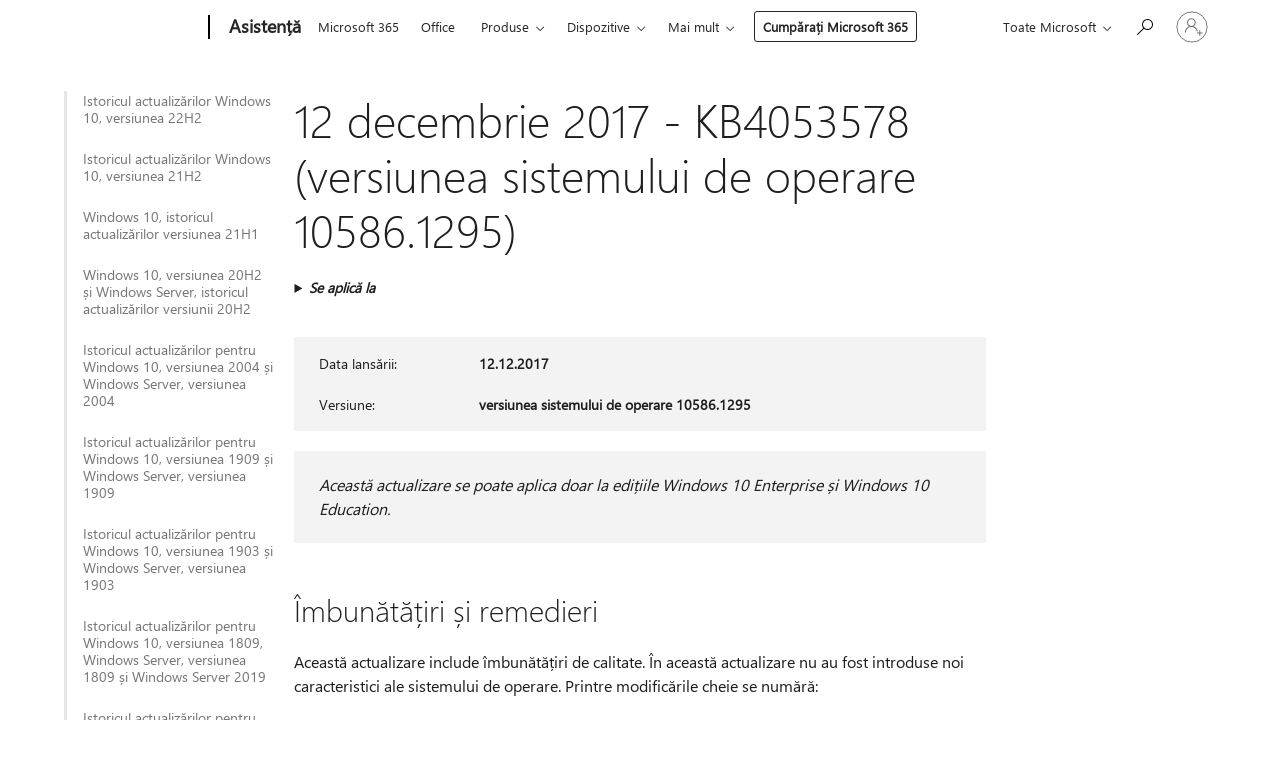

--- FILE ---
content_type: text/html; charset=utf-8
request_url: https://support.microsoft.com/ro-ro/topic/12-decembrie-2017-kb4053578-versiunea-sistemului-de-operare-10586-1295-6285a434-2fa1-14d7-fc16-3082f97ad32c
body_size: 672260
content:

<!DOCTYPE html>
<html lang="ro-RO" dir="ltr">
<head>
	<meta charset="utf-8" />
	<meta name="viewport" content="width=device-width, initial-scale=1.0" />
	<title>12 decembrie 2017 - KB4053578 (versiunea sistemului de operare 10586.1295) - Asisten&#x21B;&#x103; Microsoft</title>
	
	
		<link rel="canonical" href="https://support.microsoft.com/ro-ro/topic/12-decembrie-2017-kb4053578-versiunea-sistemului-de-operare-10586-1295-6285a434-2fa1-14d7-fc16-3082f97ad32c" />

			<link rel="alternate" hreflang="ar-SA" href="https://support.microsoft.com/ar-sa/topic/12-%D8%AF%D9%8A%D8%B3%D9%85%D8%A8%D8%B1-2017-kb4053578-%D8%A5%D8%B5%D8%AF%D8%A7%D8%B1-%D9%86%D8%B8%D8%A7%D9%85-%D8%A7%D9%84%D8%AA%D8%B4%D8%BA%D9%8A%D9%84-10586-1295-6285a434-2fa1-14d7-fc16-3082f97ad32c" />
			<link rel="alternate" hreflang="bg-BG" href="https://support.microsoft.com/bg-bg/topic/12-%D0%B4%D0%B5%D0%BA%D0%B5%D0%BC%D0%B2%D1%80%D0%B8-2017-%D0%B3-kb4053578-%D0%BA%D0%BE%D0%BC%D0%BF%D0%B8%D0%BB%D0%B0%D1%86%D0%B8%D1%8F-%D0%BD%D0%B0-%D0%BE%D1%81-10586-1295-6285a434-2fa1-14d7-fc16-3082f97ad32c" />
			<link rel="alternate" hreflang="cs-CZ" href="https://support.microsoft.com/cs-cz/topic/12-prosince-2017-kb4053578-build-opera%C4%8Dn%C3%ADho-syst%C3%A9mu-10586-1295-6285a434-2fa1-14d7-fc16-3082f97ad32c" />
			<link rel="alternate" hreflang="da-DK" href="https://support.microsoft.com/da-dk/topic/12-december-2017-kb4053578-os-build-10586-1295-6285a434-2fa1-14d7-fc16-3082f97ad32c" />
			<link rel="alternate" hreflang="de-DE" href="https://support.microsoft.com/de-de/topic/12-dezember-2017-kb4053578-bs-build-10586-1295-6285a434-2fa1-14d7-fc16-3082f97ad32c" />
			<link rel="alternate" hreflang="el-GR" href="https://support.microsoft.com/el-gr/topic/12-%CE%B4%CE%B5%CE%BA%CE%B5%CE%BC%CE%B2%CF%81%CE%AF%CE%BF%CF%85-2017-kb4053578-%CE%B4%CE%BF%CE%BC%CE%AE-%CE%BB%CE%B5%CE%B9%CF%84%CE%BF%CF%85%CF%81%CE%B3%CE%B9%CE%BA%CE%BF%CF%8D-%CF%83%CF%85%CF%83%CF%84%CE%AE%CE%BC%CE%B1%CF%84%CE%BF%CF%82-10586-1295-6285a434-2fa1-14d7-fc16-3082f97ad32c" />
			<link rel="alternate" hreflang="en-AU" href="https://support.microsoft.com/en-au/topic/december-12-2017-kb4053578-os-build-10586-1295-6285a434-2fa1-14d7-fc16-3082f97ad32c" />
			<link rel="alternate" hreflang="en-GB" href="https://support.microsoft.com/en-gb/topic/december-12-2017-kb4053578-os-build-10586-1295-6285a434-2fa1-14d7-fc16-3082f97ad32c" />
			<link rel="alternate" hreflang="en-US" href="https://support.microsoft.com/en-us/topic/december-12-2017-kb4053578-os-build-10586-1295-6285a434-2fa1-14d7-fc16-3082f97ad32c" />
			<link rel="alternate" hreflang="es-ES" href="https://support.microsoft.com/es-es/topic/12-de-diciembre-de-2017-kb4053578-compilaci%C3%B3n-del-so-10586-1295-6285a434-2fa1-14d7-fc16-3082f97ad32c" />
			<link rel="alternate" hreflang="et-EE" href="https://support.microsoft.com/et-ee/topic/12-detsember-2017-kb4053578-operatsioonis%C3%BCsteemi-j%C3%A4rk-10586-1295-6285a434-2fa1-14d7-fc16-3082f97ad32c" />
			<link rel="alternate" hreflang="fi-FI" href="https://support.microsoft.com/fi-fi/topic/12-joulukuuta-2017-kb4053578-k%C3%A4ytt%C3%B6j%C3%A4rjestelm%C3%A4n-koontiversio-10586-1295-6285a434-2fa1-14d7-fc16-3082f97ad32c" />
			<link rel="alternate" hreflang="fr-FR" href="https://support.microsoft.com/fr-fr/topic/12-d%C3%A9cembre-2017-kb4053578-build-du-syst%C3%A8me-d-exploitation-10586-1295-6285a434-2fa1-14d7-fc16-3082f97ad32c" />
			<link rel="alternate" hreflang="he-IL" href="https://support.microsoft.com/he-il/topic/12-%D7%91%D7%93%D7%A6%D7%9E%D7%91%D7%A8-2017-kb4053578-%D7%92%D7%99%D7%A8%D7%A1%D7%AA-build-%D7%A9%D7%9C-%D7%9E%D7%A2%D7%A8%D7%9B%D7%AA-%D7%94%D7%A4%D7%A2%D7%9C%D7%94-10586-1295-6285a434-2fa1-14d7-fc16-3082f97ad32c" />
			<link rel="alternate" hreflang="hr-HR" href="https://support.microsoft.com/hr-hr/topic/12-prosinca-2017-kb4053578-me%C4%91uverzija-os-a-10586-1295-6285a434-2fa1-14d7-fc16-3082f97ad32c" />
			<link rel="alternate" hreflang="hu-HU" href="https://support.microsoft.com/hu-hu/topic/2017-december-12-kb4053578-oper%C3%A1ci%C3%B3s-rendszer-10586-1295-%C3%B6s-build-6285a434-2fa1-14d7-fc16-3082f97ad32c" />
			<link rel="alternate" hreflang="it-IT" href="https://support.microsoft.com/it-it/topic/12-dicembre-2017-kb4053578-build-del-sistema-operativo-10586-1295-6285a434-2fa1-14d7-fc16-3082f97ad32c" />
			<link rel="alternate" hreflang="ja-JP" href="https://support.microsoft.com/ja-jp/topic/2017-%E5%B9%B4-12-%E6%9C%88-13-%E6%97%A5-kb4053578-os-%E3%83%93%E3%83%AB%E3%83%89-10586-1295-6285a434-2fa1-14d7-fc16-3082f97ad32c" />
			<link rel="alternate" hreflang="ko-KR" href="https://support.microsoft.com/ko-kr/topic/2017%EB%85%84-12%EC%9B%94-12%EC%9D%BC-kb4053578-os-%EB%B9%8C%EB%93%9C-10586-1295-6285a434-2fa1-14d7-fc16-3082f97ad32c" />
			<link rel="alternate" hreflang="lt-LT" href="https://support.microsoft.com/lt-lt/topic/2017-m-gruod%C5%BEio-12-d-kb4053578-os-komponavimo-versija-10586-1295-6285a434-2fa1-14d7-fc16-3082f97ad32c" />
			<link rel="alternate" hreflang="lv-LV" href="https://support.microsoft.com/lv-lv/topic/2017-gada-12-decembris-kb4053578-os-b%C5%ABv%C4%93jums-10586-1295-6285a434-2fa1-14d7-fc16-3082f97ad32c" />
			<link rel="alternate" hreflang="nb-NO" href="https://support.microsoft.com/nb-no/topic/12-desember-2017-kb4053578-os-build-10586-1295-6285a434-2fa1-14d7-fc16-3082f97ad32c" />
			<link rel="alternate" hreflang="nl-NL" href="https://support.microsoft.com/nl-nl/topic/12-december-2017-kb4053578-os-build-10586-1295-6285a434-2fa1-14d7-fc16-3082f97ad32c" />
			<link rel="alternate" hreflang="pl-PL" href="https://support.microsoft.com/pl-pl/topic/12-grudnia-2017-r-kb4053578-kompilacja-systemu-operacyjnego-10586-1295-6285a434-2fa1-14d7-fc16-3082f97ad32c" />
			<link rel="alternate" hreflang="pt-BR" href="https://support.microsoft.com/pt-br/topic/ter%C3%A7a-feira-12-de-dezembro-de-2017-kb4053578-compila%C3%A7%C3%A3o-do-sistema-operacional-10586-1295-6285a434-2fa1-14d7-fc16-3082f97ad32c" />
			<link rel="alternate" hreflang="pt-PT" href="https://support.microsoft.com/pt-pt/topic/12-de-dezembro-de-2017-kb4053578-compila%C3%A7%C3%A3o-10586-1295-do-so-6285a434-2fa1-14d7-fc16-3082f97ad32c" />
			<link rel="alternate" hreflang="ro-RO" href="https://support.microsoft.com/ro-ro/topic/12-decembrie-2017-kb4053578-versiunea-sistemului-de-operare-10586-1295-6285a434-2fa1-14d7-fc16-3082f97ad32c" />
			<link rel="alternate" hreflang="ru-RU" href="https://support.microsoft.com/ru-ru/topic/12-%D0%B4%D0%B5%D0%BA%D0%B0%D0%B1%D1%80%D1%8F-2017-%D0%B3-kb4053578-%D1%81%D0%B1%D0%BE%D1%80%D0%BA%D0%B0-%D0%BE%D1%81-10586-1295-6285a434-2fa1-14d7-fc16-3082f97ad32c" />
			<link rel="alternate" hreflang="sk-SK" href="https://support.microsoft.com/sk-sk/topic/12-december-2017-kb4053578-zostava-os-10586-1295-6285a434-2fa1-14d7-fc16-3082f97ad32c" />
			<link rel="alternate" hreflang="sl-SI" href="https://support.microsoft.com/sl-si/topic/12-december-2017-kb4053578-graditev-sistema-10586-1295-6285a434-2fa1-14d7-fc16-3082f97ad32c" />
			<link rel="alternate" hreflang="sr-Latn-RS" href="https://support.microsoft.com/sr-latn-rs/topic/12-decembar-2017-kb4053578-verzija-os-10586-1295-6285a434-2fa1-14d7-fc16-3082f97ad32c" />
			<link rel="alternate" hreflang="sv-SE" href="https://support.microsoft.com/sv-se/topic/12-december-2017-kb4053578-os-version-10586-1295-6285a434-2fa1-14d7-fc16-3082f97ad32c" />
			<link rel="alternate" hreflang="th-TH" href="https://support.microsoft.com/th-th/topic/12-%E0%B8%98%E0%B8%B1%E0%B8%99%E0%B8%A7%E0%B8%B2%E0%B8%84%E0%B8%A1-2560-kb4053578-%E0%B8%A3%E0%B8%B0%E0%B8%9A%E0%B8%9A%E0%B8%9B%E0%B8%8F%E0%B8%B4%E0%B8%9A%E0%B8%B1%E0%B8%95%E0%B8%B4%E0%B8%81%E0%B8%B2%E0%B8%A3%E0%B8%A3%E0%B8%B8%E0%B9%88%E0%B8%99-10586-1295-6285a434-2fa1-14d7-fc16-3082f97ad32c" />
			<link rel="alternate" hreflang="tr-TR" href="https://support.microsoft.com/tr-tr/topic/12-aral%C4%B1k-2017-kb4053578-%C4%B0s-derlemesi-10586-1295-6285a434-2fa1-14d7-fc16-3082f97ad32c" />
			<link rel="alternate" hreflang="uk-UA" href="https://support.microsoft.com/uk-ua/topic/12-%D0%B3%D1%80%D1%83%D0%B4%D0%BD%D1%8F-2017-%D1%80-kb4053578-%D0%B7%D0%B1%D1%96%D1%80%D0%BA%D0%B0-%D0%BE%D1%81-10586-1295-6285a434-2fa1-14d7-fc16-3082f97ad32c" />
			<link rel="alternate" hreflang="vi-VN" href="https://support.microsoft.com/vi-vn/topic/ng%C3%A0y-12-th%C3%A1ng-12-n%C4%83m-2017-kb4053578-h%C4%91h-b%E1%BA%A3n-d%E1%BB%B1ng-10586-1295-6285a434-2fa1-14d7-fc16-3082f97ad32c" />
			<link rel="alternate" hreflang="zh-CN" href="https://support.microsoft.com/zh-cn/topic/2017-%E5%B9%B4-12-%E6%9C%88-12-%E6%97%A5-kb4053578-%E6%93%8D%E4%BD%9C%E7%B3%BB%E7%BB%9F%E5%86%85%E9%83%A8%E7%89%88%E6%9C%AC-10586-1295-6285a434-2fa1-14d7-fc16-3082f97ad32c" />
			<link rel="alternate" hreflang="zh-HK" href="https://support.microsoft.com/zh-hk/topic/2017-%E5%B9%B4-12-%E6%9C%88-12-%E6%97%A5-kb4053578-%E4%BD%9C%E6%A5%AD%E7%B3%BB%E7%B5%B1%E7%B5%84%E5%BB%BA-10586-1295-6285a434-2fa1-14d7-fc16-3082f97ad32c" />
			<link rel="alternate" hreflang="zh-TW" href="https://support.microsoft.com/zh-tw/topic/2017-%E5%B9%B4-12-%E6%9C%88-12-%E6%97%A5-kb4053578-%E4%BD%9C%E6%A5%AD%E7%B3%BB%E7%B5%B1%E7%B5%84%E5%BB%BA-10586-1295-6285a434-2fa1-14d7-fc16-3082f97ad32c" />
	<meta name="awa-articleGuid" content="6285a434-2fa1-14d7-fc16-3082f97ad32c" />
	
	<meta name="description" content="Afla&#x21B;i mai multe despre actualizarea KB4053578, inclusiv despre &#xEE;mbun&#x103;t&#x103;&#x21B;iri &#x219;i remedieri, probleme cunoscute &#x219;i cum s&#x103; ob&#x21B;ine&#x21B;i actualizarea." />
	<meta name="firstPublishedDate" content="2018-02-06" />
	<meta name="lastPublishedDate" content="2020-08-26" />
	<meta name="commitId" content="1676bbb7b81d9b89b3b7a3c467edc475930db0fb" />
	<meta name="schemaName" content="ARTICLE" />
	<meta name="awa-schemaName" content="ARTICLE" />

	
	
	<meta name="search.audienceType" content="Mix" />
	<meta name="search.contenttype" content="Reference" />
	
	<meta name="search.description" content="Afla&#x21B;i mai multe despre actualizarea KB4053578, inclusiv despre &#xEE;mbun&#x103;t&#x103;&#x21B;iri &#x219;i remedieri, probleme cunoscute &#x219;i cum s&#x103; ob&#x21B;ine&#x21B;i actualizarea." />
	<meta name="search.IsOfficeDoc" content="true" />
	
	
	
	
	<meta name="search.products" content="8540b382-5304-d506-ece2-a936dd11d66e" />
	
	
	
	<meta name="search.mkt" content="ro-RO" />

	<meta name="ms.product" content="8540b382-5304-d506-ece2-a936dd11d66e" />
	<meta name="ms.productName" content="Windows 10, version 1511, all editions" />
	<meta name="ms.lang" content="ro" />
	<meta name="ms.loc" content="RO" />
	<meta name="ms.ocpub.assetID" content="6285a434-2fa1-14d7-fc16-3082f97ad32c" />

	<meta name="awa-kb_id" content="4053578" />
	<meta name="awa-isContactUsAllowed" content="false" />
	<meta name="awa-asst" content="6285a434-2fa1-14d7-fc16-3082f97ad32c" />
	<meta name="awa-pageType" content="Article" />
	



	


<meta name="awa-env" content="Production" />
<meta name="awa-market" content="ro-RO" />
<meta name="awa-contentlang" content="ro" />
<meta name="awa-userFlightingId" content="79a02d2a-356e-499d-8045-cb6b8a3b9175" />
<meta name="awa-expid" content="P-E-1693585-C1-3;P-E-1656596-C1-5;P-E-1551018-2-8;P-E-1585233-C1-3;P-E-1570667-2-4;P-E-1560750-2-7;P-E-1554013-2-6;P-E-1536917-2-5;P-E-1526785-2-5;P-E-1260007-C1-3;P-E-1046152-2-3;P-R-1545158-1-4;P-R-1426254-2-6;P-R-1392118-1-2;P-R-1245128-2-4;P-R-1235984-2-3;P-R-1211158-1-4;P-R-1150391-2-8;P-R-1150395-2-8;P-R-1150399-2-8;P-R-1150396-2-8;P-R-1150394-2-8;P-R-1150390-2-8;P-R-1150386-2-8;P-R-1146801-1-11;P-R-1141562-1-2;P-R-1141283-2-9;P-R-1136354-8-9;P-R-1119659-1-16;P-R-1119437-1-17;P-R-1116805-2-18;P-R-1116803-2-20;P-R-1114100-1-2;P-R-1100996-2-14;P-R-1096341-2-6;P-R-1089468-1-2;P-R-1085248-1-2;P-R-1033854-4-6;P-R-1029969-4-4;P-R-1020735-7-10;P-R-1018544-4-7;P-R-1009708-2-9;P-R-1005895-2-11;P-R-113175-4-7;P-R-110379-1-7;P-R-107838-1-7;P-R-106524-1-3;P-R-103787-2-5;P-R-101783-1-2;P-R-97577-1-5;P-R-97457-1-10;P-R-94390-1-2;P-R-94360-10-25;P-R-94063-1-1;P-R-93416-1-3;P-R-90963-2-2;P-R-73296-2-15" />
<meta name="awa-irisId" />
<meta name="awa-origindatacenter" content="East US" />
<meta name="awa-variationid" content="ECS" />
<meta name="awa-prdct" content="office.com" />
<meta name="awa-stv" content="3.0.0-90d366c86697ccba69392a48ed30de431c641648&#x2B;90d366c86697ccba69392a48ed30de431c641648" />


 
	<meta name="awa-title" content="12 decembrie 2017 - KB4053578 (versiunea sistemului de operare 10586.1295) - Asisten&#x21B;&#x103; Microsoft" />
	
	<meta name="awa-selfHelpExp" content="railbanner_m365" />
	<meta name="awa-dataBoundary" content="WW" />

	<link rel="stylesheet" href="/css/fonts/site-fonts.css?v=XWcxZPSEmN3tnHWAVMOFsAlPJq7aug49fUGb8saTNjw" />
	<link rel="stylesheet" href="/css/glyphs/glyphs.css?v=VOnvhT441Pay0WAKH5gdcXXigXpiuNbaQcI9DgXyoDE" />

	

    <link rel="dns-prefetch" href="https://aadcdn.msftauth.net" />
    <link rel="preconnect" href="https://aadcdn.msftauth.net" crossorigin=&quot;anonymous&quot; />
    <link rel="dns-prefetch" href="https://browser.events.data.microsoft.com" />
    <link rel="preconnect" href="https://browser.events.data.microsoft.com" crossorigin=&quot;anonymous&quot; />
    <link rel="dns-prefetch" href="https://c.s-microsoft.com" />
    <link rel="preconnect" href="https://c.s-microsoft.com" crossorigin=&quot;anonymous&quot; />
    <link rel="dns-prefetch" href="https://img-prod-cms-rt-microsoft-com.akamaized.net" />
    <link rel="preconnect" href="https://img-prod-cms-rt-microsoft-com.akamaized.net" crossorigin=&quot;anonymous&quot; />
    <link rel="dns-prefetch" href="https://js.monitor.azure.com" />
    <link rel="preconnect" href="https://js.monitor.azure.com" crossorigin=&quot;anonymous&quot; />
    <link rel="dns-prefetch" href="https://logincdn.msauth.net" />
    <link rel="preconnect" href="https://logincdn.msauth.net" crossorigin=&quot;anonymous&quot; />
    <link rel="dns-prefetch" href="https://mem.gfx.ms" />
    <link rel="preconnect" href="https://mem.gfx.ms" crossorigin=&quot;anonymous&quot; />
    <link rel="dns-prefetch" href="https://www.microsoft.com" />
    <link rel="preconnect" href="https://www.microsoft.com" crossorigin=&quot;anonymous&quot; />


	<link rel="stylesheet" href="/css/Article/article.css?v=0L89BVeP4I_vlf3G71MrPYAXM1CtRPw6ZcJwIduUvCA" />
	
	<link rel="stylesheet" href="/css/SearchBox/search-box.css?v=bybwzGBajHicVXspVs540UfV0swW0vCbOmBjBryj9N4" />
	<link rel="stylesheet" href="/css/sitewide/articleCss-overwrite.css?v=D0lQRoIlvFHSQBRTb-gAQ5KkFe8B8NuSoliBjnT5xZ4" />
	
	
	<link rel="stylesheet" href="/css/MeControlCallout/teaching-callout.css?v=690pjf05o15fVEafEpUwgaF8vqVfOkp5wP1Jl9gE99U" />
	
	<noscript>
		<link rel="stylesheet" href="/css/Article/article.noscript.css?v=88-vV8vIkcKpimEKjULkqpt8CxdXf5avAeGxsHgVOO0" />
	</noscript>

	<link rel="stylesheet" href="/css/promotionbanner/promotion-banner.css?v=cAmflE3c6Gw7niTOiMPEie9MY87yDE2mSl3DO7_jZRI" media="none" onload="this.media=&#x27;all&#x27;" /><noscript><link href="/css/promotionbanner/promotion-banner.css?v=cAmflE3c6Gw7niTOiMPEie9MY87yDE2mSl3DO7_jZRI" rel="stylesheet"></noscript>
	
	<link rel="stylesheet" href="/css/ArticleSupportBridge/article-support-bridge.css?v=R_P0TJvD9HoRHQBEdvBR1WhNn7dSbvOYWmVA9taxbpM" media="none" onload="this.media=&#x27;all&#x27;" /><noscript><link href="/css/ArticleSupportBridge/article-support-bridge.css?v=R_P0TJvD9HoRHQBEdvBR1WhNn7dSbvOYWmVA9taxbpM" rel="stylesheet"></noscript>
	<link rel="stylesheet" href="/css/StickyFeedback/sticky-feedback.css?v=cMfNdAUue7NxZUj3dIt_v5DIuzmw9ohJW109iXQpWnI" media="none" onload="this.media=&#x27;all&#x27;" /><noscript><link href="/css/StickyFeedback/sticky-feedback.css?v=cMfNdAUue7NxZUj3dIt_v5DIuzmw9ohJW109iXQpWnI" rel="stylesheet"></noscript>
	<link rel="stylesheet" href="/css/feedback/feedback.css?v=Rkcw_yfLWOMtOcWOljMOiZgymMcrG0GDpo4Lf-TUzPo" media="none" onload="this.media=&#x27;all&#x27;" /><noscript><link href="/css/feedback/feedback.css?v=Rkcw_yfLWOMtOcWOljMOiZgymMcrG0GDpo4Lf-TUzPo" rel="stylesheet"></noscript>
	
	

	<link rel="apple-touch-icon" sizes="180x180" href="/apple-touch-icon.png">
<link rel="icon" type="image/png" sizes="32x32" href="/favicon-32x32.png">
<link rel="icon" type="image/png" sizes="16x16" href="/favicon-16x16.png">


	
        <link rel="stylesheet" href="https://www.microsoft.com/onerfstatics/marketingsites-eus-prod/east-european/shell/_scrf/css/themes=default.device=uplevel_web_pc/63-57d110/c9-be0100/a6-e969ef/43-9f2e7c/82-8b5456/a0-5d3913/3d-28500e/ae-f1ac0c?ver=2.0&amp;_cf=02242021_3231" type="text/css" media="all" />
    

	
		<link rel="stylesheet" href="/css/Article/left-nav.css?v=P4vuAkZCGQgjSSlYzU6z5FtdGykZHjeUthqLptyBPAk" />
		<link rel="stylesheet" href="/css/Article/multimedia-left-nav.css?v=WGrcIW6Ipz_Jwu3mzb5TNSNkonDhTQVz3J1KqMCSw9E" />
	
	
	<script type="text/javascript">
		var OOGlobal = {
			BaseDomain: location.protocol + "//" + location.host,
			Culture: "ro-RO",
			Language: "ro",
			LCID: "1048",
			IsAuthenticated: "False",
			WebAppUrl: "https://office.com/start",
			GUID: "6285a434-2fa1-14d7-fc16-3082f97ad32c",
			Platform: navigator.platform,
			MixOembedUrl: "https://mix.office.com/oembed/",
			MixWatchUrl: "https://mix.office.com/watch/"
		};
	</script>

	
		


<script type="text/javascript">
	(function () {
		var creativeReady = false;
		var isSilentSignInComplete = false;
		var authInfo = {
			authType: "None",
			puid: "",
			tenantId: "",
			isAdult: true
			};

		var renderPromotion = function (dataBoundary) {
			if (creativeReady && isSilentSignInComplete) {
				window.UcsCreative.renderTemplate({
					partnerId: "7bb7e07d-3e57-4ee3-b78f-26a4292b841a",
					shouldSetUcsMuid: false,
					dataBoundary: dataBoundary,
					attributes: {
						placement: "88000534",
						locale: "ro-ro",
						country: "ro",
						scs_ecsFlightId: "P-E-1693585-C1;P-E-1656596-C1;P-E-1551018-2;P-E-1585233-C1;P-E-1570667-2;P-E-1560750-2;P-E-1554013-2;P-E-1536917-2;P-E-1526785-2;P-E-1260007-C1;P-E-1046152-2;P-R-1545158-1;P-R-1426254-2;P-R-1392118-1;P-R-1245128-2;P-R-1235984-2;P-R-1211158-1;P-R-1150391-2;P-R-1150395-2;P-R-1150399-2;P-R-1150396-2;P-R-1150394-2;P-R-1150390-2;P-R-1150386-2;P-R-1146801-1;P-R-1141562-1;P-R-1141283-2;P-R-1136354-8;P-R-1119659-1;P-R-1119437-1;P-R-1116805-2;P-R-1116803-2;P-R-1114100-1;P-R-1100996-2;P-R-1096341-2;P-R-1089468-1;P-R-1085248-1;P-R-1033854-4;P-R-1029969-4;P-R-1020735-7;P-R-1018544-4;P-R-1009708-2;P-R-1005895-2;P-R-113175-4;P-R-110379-1;P-R-107838-1;P-R-106524-1;P-R-103787-2;P-R-101783-1;P-R-97577-1;P-R-97457-1;P-R-94390-1;P-R-94360-10;P-R-94063-1;P-R-93416-1;P-R-90963-2;P-R-73296-2",
						SCS_promotionCategory: "uhfbuybutton;railbanner_m365",
						articleType: "railbanner_m365",
						operatingSystem: "Mac",
						authType: authInfo.authType,
						PUID: authInfo.puid,
						TenantId: authInfo.tenantId,
                        TOPT: "",
                        AdditionalBannerId: "ucsRailInlineContainer",
					}
				});
			}
		};

		window.document.addEventListener('ucsCreativeRendered', function () {
			if (typeof window.initPromotionLogger !== 'undefined') {
				window.initPromotionLogger();
			}
		});

		window.document.addEventListener('ucsCreativeReady', function () {
			creativeReady = true;
			renderPromotion("WW");
		});

		if (!isSilentSignInComplete) {
			window.document.addEventListener('silentSignInComplete', function (event) {
				if (event.detail && event.detail.puid) {
					authInfo.isAdult = event.detail.isAdult;
					authInfo.authType = event.detail.authType;
					authInfo.puid = event.detail.puid;
					authInfo.tenantId = event.detail.account.tenantId;
				}

				isSilentSignInComplete = true;
				renderPromotion(event.detail.dataBoundary);
			});
		}
	})();
</script>

<script type="text/javascript" defer src="/lib/ucs/dist/ucsCreativeService.js?v=cOs7uwJdxMnLf3KX72i5KOSn2fd_i2C9TebFJs8ZVGQ"></script>
	

	<script>
		if (window.location.search) {
			var params = new URLSearchParams(window.location.search);
			if (params.has('action') && params.get('action') === 'download'){
				params.delete('action');
			}

			history.replaceState({}, '', window.location.pathname + (params.toString() ? '?' + params.toString() : ''));
		}
	</script>


</head>
<body class="supCont ocArticle">
	<div id="ocBodyWrapper">
		
		

<div class="supLeftNavMobileView" dir="ltr">
	<div class="supLeftNavMobileViewHeader">
		<div class="supLeftNavMobileViewHeaderTitle" role="heading" aria-level="2">Subiecte asociate</div>
		<div class="supLeftNavMobileViewCloseButton">
			<a href="javascript:" class="supLeftNavMobileViewClose" ms.interactiontype="11" data-bi-bhvr="HIDE" data-bi-area="Banner" ms.pgarea="leftnav" role="button" aria-label="Închideți">&times;</a>
		</div>
	</div>
	
	<div class="supLeftNavMobileViewContent grd" role="complementary" aria-label="Linkuri asociate" ms.pgarea="leftnav" data-bi-area="leftnav">
		

			<div class="supLeftNavCategory">
				<div class="supLeftNavCategoryTitle">
					<a class="supLeftNavLink" data-bi-slot="1" href="/ro-ro/help/5018682">Istoricul actualiz&#x103;rilor Windows 10, versiunea 22H2</a>
				</div>
				<ul class="supLeftNavArticles">
							<li class="supLeftNavArticle">
								<a class="supLeftNavLink" data-bi-slot="2" href="/ro-ro/help/5018682">Istoricul actualiz&#x103;rilor Windows 10, versiunea 22H2</a>
							</li>
							<li class="supLeftNavArticle">
								<a class="supLeftNavLink" data-bi-slot="3" href="/ro-ro/help/5069212">Program de Actualizare de securitate extins&#x103; (ESU) pentru Windows 10</a>
							</li>
							<li class="supLeftNavArticle">
								<a class="supLeftNavLink" data-bi-slot="4" href="/ro-ro/help/5005129">Declara&#x21B;ie pentru data de sf&#xE2;r&#x219;it al perioadei de serviciu</a>
							</li>
							<li class="supLeftNavArticle">
								<a class="supLeftNavLink" data-bi-slot="5" href="/ro-ro/help/5066791">14 octombrie 2025 - KB5066791 (versiunile sistemului de operare 19044.6456 &#x219;i 19045.6456)</a>
							</li>
							<li class="supLeftNavArticle">
								<a class="supLeftNavLink" data-bi-slot="6" href="/ro-ro/help/5066198">25 septembrie 2025 - KB5066198 (versiunea sistemului de operare 19045.6396) Previzualizare</a>
							</li>
							<li class="supLeftNavArticle">
								<a class="supLeftNavLink" data-bi-slot="7" href="/ro-ro/help/5065429">9 septembrie 2025 - KB5065429 (versiunile sistemului de operare 19044.6332 &#x219;i 19045.6332)</a>
							</li>
							<li class="supLeftNavArticle">
								<a class="supLeftNavLink" data-bi-slot="8" href="/ro-ro/help/5063842">26 august 2025 - KB5063842 (versiunea sistemului de operare 19045.6282) Preview</a>
							</li>
							<li class="supLeftNavArticle">
								<a class="supLeftNavLink" data-bi-slot="9" href="/ro-ro/help/5066188">19 august 2025 - KB5066188 (versiunile sistemului de operare 19044.6218 &#x219;i 19045.6218) &#xCE;n afara benzii</a>
							</li>
							<li class="supLeftNavArticle">
								<a class="supLeftNavLink" data-bi-slot="10" href="/ro-ro/help/5063709">12 august 2025 - KB5063709 (versiunile sistemului de operare 19044.6216 &#x219;i 19045.6216)</a>
							</li>
							<li class="supLeftNavArticle">
								<a class="supLeftNavLink" data-bi-slot="11" href="/ro-ro/help/5062649">22 iulie 2025 - KB5062649 (versiunea sistemului de operare 19045.6159) previzualizare</a>
							</li>
							<li class="supLeftNavArticle">
								<a class="supLeftNavLink" data-bi-slot="12" href="/ro-ro/help/5062554">8 iulie 2025 - KB5062554 (versiunile sistemului de operare 19044.6093 &#x219;i 19045.6093)</a>
							</li>
							<li class="supLeftNavArticle">
								<a class="supLeftNavLink" data-bi-slot="13" href="/ro-ro/help/5061087">24 iunie 2025 - KB5061087 (versiunea sistemului de operare 19045.6036) Previzualizare</a>
							</li>
							<li class="supLeftNavArticle">
								<a class="supLeftNavLink" data-bi-slot="14" href="/ro-ro/help/5063159">16 iunie 2025 - KB5063159 (versiunea sistemului de operare 19045.5968) &#xEE;n afara benzii</a>
							</li>
							<li class="supLeftNavArticle">
								<a class="supLeftNavLink" data-bi-slot="15" href="/ro-ro/help/5060533">10 iunie 2025 - KB5060533 (versiunile sistemului de operare 19044.5965 &#x219;i 19045.5965)</a>
							</li>
							<li class="supLeftNavArticle">
								<a class="supLeftNavLink" data-bi-slot="16" href="/ro-ro/help/5058481">28 mai 2025 - KB5058481 (versiunea sistemului de operare 19045.5917) Previzualizare</a>
							</li>
							<li class="supLeftNavArticle">
								<a class="supLeftNavLink" data-bi-slot="17" href="/ro-ro/help/5061979">27 mai 2025 - KB5061979 (versiunile sistemului de operare 19044.5859 &#x219;i 19045.5859) &#xEE;n afara benzii</a>
							</li>
							<li class="supLeftNavArticle">
								<a class="supLeftNavLink" data-bi-slot="18" href="/ro-ro/help/5061768">19 mai 2025 - KB5061768 (versiunile sistemului de operare 19044.5856 &#x219;i 19045.5856) &#xEE;n afara benzii</a>
							</li>
							<li class="supLeftNavArticle">
								<a class="supLeftNavLink" data-bi-slot="19" href="/ro-ro/help/5058379">13 mai 2025 - KB5058379 (versiunile sistemului de operare 19044.5854 &#x219;i 19045.5854)</a>
							</li>
							<li class="supLeftNavArticle">
								<a class="supLeftNavLink" data-bi-slot="20" href="/ro-ro/help/5055612">22 aprilie 2025 - KB5055612 (versiunea sistemului de operare 19045.5796) previzualizare</a>
							</li>
							<li class="supLeftNavArticle">
								<a class="supLeftNavLink" data-bi-slot="21" href="/ro-ro/help/5055518">8 aprilie 2025 - KB5055518 (versiunile sistemului de operare 19044.5737 &#x219;i 19045.5737)</a>
							</li>
							<li class="supLeftNavArticle">
								<a class="supLeftNavLink" data-bi-slot="22" href="/ro-ro/help/5053643">25 martie 2025 - KB5053643 (versiunea sistemului de operare 19045.5679) previzualizare</a>
							</li>
							<li class="supLeftNavArticle">
								<a class="supLeftNavLink" data-bi-slot="23" href="/ro-ro/help/5053606">11 martie 2025 - KB5053606 (versiunile sistemului de operare 19044.5608 &#x219;i 19045.5608)</a>
							</li>
							<li class="supLeftNavArticle">
								<a class="supLeftNavLink" data-bi-slot="24" href="/ro-ro/help/5052077">25 februarie 2025 - KB5052077 (versiunea sistemului de operare 19045.5555) previzualizare</a>
							</li>
							<li class="supLeftNavArticle">
								<a class="supLeftNavLink" data-bi-slot="25" href="/ro-ro/help/5051974">11 februarie 2025 - KB5051974 (versiunile sistemului de operare 19044.5487 &#x219;i 19045.5487)</a>
							</li>
							<li class="supLeftNavArticle">
								<a class="supLeftNavLink" data-bi-slot="26" href="/ro-ro/help/5050081">28 ianuarie 2025 - KB5050081 (versiunea sistemului de operare 19045.5440) Previzualizare</a>
							</li>
							<li class="supLeftNavArticle">
								<a class="supLeftNavLink" data-bi-slot="27" href="/ro-ro/help/5049981">14 ianuarie 2025 - KB5049981 (versiunile sistemului de operare 19044.5371 &#x219;i 19045.5371)</a>
							</li>
							<li class="supLeftNavArticle">
								<a class="supLeftNavLink" data-bi-slot="28" href="/ro-ro/help/5048652">10 decembrie 2024 - KB5048652 (versiunile sistemului de operare 19044.5247 &#x219;i 19045.5247)</a>
							</li>
							<li class="supLeftNavArticle">
								<a class="supLeftNavLink" data-bi-slot="29" href="/ro-ro/help/5046714">21 noiembrie 2024 - KB5046714 (versiunea sistemului de operare 19045.5198) Previzualizare</a>
							</li>
							<li class="supLeftNavArticle">
								<a class="supLeftNavLink" data-bi-slot="30" href="/ro-ro/help/5046613">12 noiembrie 2024 - KB5046613 (versiunile sistemului de operare 19044.5131 &#x219;i 19045.5131)</a>
							</li>
							<li class="supLeftNavArticle">
								<a class="supLeftNavLink" data-bi-slot="31" href="/ro-ro/help/5045594">22 octombrie 2024 - KB5045594 (versiunea sistemului de operare 19045.5073) Previzualizare</a>
							</li>
							<li class="supLeftNavArticle">
								<a class="supLeftNavLink" data-bi-slot="32" href="/ro-ro/help/5044273">8 octombrie 2024 - KB5044273 (versiunile sistemului de operare 19044.5011 &#x219;i 19045.5011)</a>
							</li>
							<li class="supLeftNavArticle">
								<a class="supLeftNavLink" data-bi-slot="33" href="/ro-ro/help/5043131">24 septembrie 2024 - KB5043131 (versiunea sistemului de operare 19045.4957) Previzualizare</a>
							</li>
							<li class="supLeftNavArticle">
								<a class="supLeftNavLink" data-bi-slot="34" href="/ro-ro/help/5043064">10 septembrie 2024 - KB5043064 (versiunile sistemului de operare 19044.4894 &#x219;i 19045.4894)</a>
							</li>
							<li class="supLeftNavArticle">
								<a class="supLeftNavLink" data-bi-slot="35" href="/ro-ro/help/5041582">29 august 2024 - KB5041582 (versiunea sistemului de operare 19045.4842)</a>
							</li>
							<li class="supLeftNavArticle">
								<a class="supLeftNavLink" data-bi-slot="36" href="/ro-ro/help/5041580">13 august 2024 - KB5041580 (versiunile sistemului de operare 19044.4780 &#x219;i 19045.4780)</a>
							</li>
							<li class="supLeftNavArticle">
								<a class="supLeftNavLink" data-bi-slot="37" href="/ro-ro/help/5040525">23 iulie 2024 - KB5040525 (versiunea sistemului de operare 19045.4717) Previzualizare</a>
							</li>
							<li class="supLeftNavArticle">
								<a class="supLeftNavLink" data-bi-slot="38" href="/ro-ro/help/5040427">9 iulie 2024&#x2014;KB5040427 (versiunile sistemului de operare 19044.4651 &#x219;i 19045.4651)</a>
							</li>
							<li class="supLeftNavArticle">
								<a class="supLeftNavLink" data-bi-slot="39" href="/ro-ro/help/5039299">25 iunie 2024 - KB5039299 (versiunea sistemului de operare 19045.4598) Previzualizare</a>
							</li>
							<li class="supLeftNavArticle">
								<a class="supLeftNavLink" data-bi-slot="40" href="/ro-ro/help/5039211">11 iunie 2024 - KB5039211 (versiunile sistemului de operare 19044.4529 &#x219;i 19045.4529)</a>
							</li>
							<li class="supLeftNavArticle">
								<a class="supLeftNavLink" data-bi-slot="41" href="/ro-ro/help/5037849">29 mai 2024&#x2014;KB5037849 (versiunea sistemului de operare 19045.4474) Previzualizare</a>
							</li>
							<li class="supLeftNavArticle">
								<a class="supLeftNavLink" data-bi-slot="42" href="/ro-ro/help/5037768">14 mai 2024 - KB5037768 (versiunile sistemului de operare 19044.4412 &#x219;i 19045.4412)</a>
							</li>
							<li class="supLeftNavArticle">
								<a class="supLeftNavLink" data-bi-slot="43" href="/ro-ro/help/5036979">23 aprilie 2024 - KB5036979 (versiunea sistemului de operare 19045.4355) previzualizare</a>
							</li>
							<li class="supLeftNavArticle">
								<a class="supLeftNavLink" data-bi-slot="44" href="/ro-ro/help/5036892">9 aprilie 2024 - KB5036892 (versiunile sistemului de operare 19044.4291 &#x219;i 19045.4291)</a>
							</li>
							<li class="supLeftNavArticle">
								<a class="supLeftNavLink" data-bi-slot="45" href="/ro-ro/help/5035941">26 martie 2024 - KB5035941 (versiunea sistemului de operare 19045.4239) Previzualizare</a>
							</li>
							<li class="supLeftNavArticle">
								<a class="supLeftNavLink" data-bi-slot="46" href="/ro-ro/help/5035845">12 martie 2024 - KB5035845 (versiunile sistemului de operare 19044.4170 &#x219;i 19045.4170)</a>
							</li>
							<li class="supLeftNavArticle">
								<a class="supLeftNavLink" data-bi-slot="47" href="/ro-ro/help/5034843">29 februarie 2024 - KB5034843 (versiunea sistemului de operare 19045.4123) previzualizare</a>
							</li>
							<li class="supLeftNavArticle">
								<a class="supLeftNavLink" data-bi-slot="48" href="/ro-ro/help/5034763">13 februarie 2024&#x2014;KB5034763 (versiunile sistemului de operare 19044.4046 &#x219;i 19045.4046)</a>
							</li>
							<li class="supLeftNavArticle">
								<a class="supLeftNavLink" data-bi-slot="49" href="/ro-ro/help/5034203">23 ianuarie 2024 - KB5034203 (versiunea sistemului de operare 19045.3996) Previzualizare</a>
							</li>
							<li class="supLeftNavArticle">
								<a class="supLeftNavLink" data-bi-slot="50" href="/ro-ro/help/5034122">9 ianuarie 2024 &#x2013; KB5034122 (versiunile sistemului de operare 19044.3930 &#x219;i 19045.3930)</a>
							</li>
							<li class="supLeftNavArticle">
								<a class="supLeftNavLink" data-bi-slot="51" href="/ro-ro/help/5033372">12 decembrie 2023 - KB5033372 (versiunile sistemului de operare 19044.3803 &#x219;i 19045.3803)</a>
							</li>
							<li class="supLeftNavArticle">
								<a class="supLeftNavLink" data-bi-slot="52" href="/ro-ro/help/5032278">30 noiembrie 2023 - KB5032278 (versiunea sistemului de operare 19045.3758) Previzualizare</a>
							</li>
							<li class="supLeftNavArticle">
								<a class="supLeftNavLink" data-bi-slot="53" href="/ro-ro/help/5032189">14 noiembrie 2023 - KB5032189 (versiunile sistemului de operare 19044.3693 &#x219;i 19045.3693)</a>
							</li>
							<li class="supLeftNavArticle">
								<a class="supLeftNavLink" data-bi-slot="54" href="/ro-ro/help/5031445">26 octombrie 2023 - KB5031445 (versiunea sistemului de operare 19045.3636) Previzualizare</a>
							</li>
							<li class="supLeftNavArticle">
								<a class="supLeftNavLink" data-bi-slot="55" href="/ro-ro/help/5031356">10 octombrie 2023 - KB5031356 (versiunile sistemului de operare 19044.3570 &#x219;i 19045.3570)</a>
							</li>
							<li class="supLeftNavArticle">
								<a class="supLeftNavLink" data-bi-slot="56" href="/ro-ro/help/5030300">26 septembrie 2023 - KB5030300 (versiunea sistemului de operare 19045.3516) Previzualizare</a>
							</li>
							<li class="supLeftNavArticle">
								<a class="supLeftNavLink" data-bi-slot="57" href="/ro-ro/help/5030211">12 septembrie 2023 - KB5030211 (versiunile sistemului de operare 19044.3448 &#x219;i 19045.3448)</a>
							</li>
							<li class="supLeftNavArticle">
								<a class="supLeftNavLink" data-bi-slot="58" href="/ro-ro/help/5029331">22 august 2023&#x2014;KB5029331 (versiunea sistemului de operare 19045.3393) Previzualizare</a>
							</li>
							<li class="supLeftNavArticle">
								<a class="supLeftNavLink" data-bi-slot="59" href="/ro-ro/help/5029244">8 august 2023 - KB5029244 (compil&#x103;rile sistemului de operare 19044.3324 &#x219;i 19045.3324)</a>
							</li>
							<li class="supLeftNavArticle">
								<a class="supLeftNavLink" data-bi-slot="60" href="/ro-ro/help/5028244">25 iulie 2023 - KB5028244 (versiunea sistemului de operare 19045.3271) Previzualizare</a>
							</li>
							<li class="supLeftNavArticle">
								<a class="supLeftNavLink" data-bi-slot="61" href="/ro-ro/help/5028166">11 iulie 2023 - KB5028166 (versiunile de sistem de operare 19044.3208 &#x219;i 19045.3208)</a>
							</li>
							<li class="supLeftNavArticle">
								<a class="supLeftNavLink" data-bi-slot="62" href="/ro-ro/help/5027293">27 iunie 2023 - KB5027293 (versiunea sistemului de operare 19045.3155) versiune preliminar&#x103;</a>
							</li>
							<li class="supLeftNavArticle">
								<a class="supLeftNavLink" data-bi-slot="63" href="/ro-ro/help/5027215">13 iunie 2023 - KB5027215 (compil&#x103;rile sistemului de operare 19044.3086 &#x219;i 19045.3086)</a>
							</li>
							<li class="supLeftNavArticle">
								<a class="supLeftNavLink" data-bi-slot="64" href="/ro-ro/help/5026435">23 mai 2023 - KB5026435 (versiunea sistemului de operare 19045.3031) Previzualizare</a>
							</li>
							<li class="supLeftNavArticle">
								<a class="supLeftNavLink" data-bi-slot="65" href="/ro-ro/help/5026361">9 mai 2023&#x2014;KB5026361 (versiunea sistemelor de operare 19042.2965, 19044.2965 &#x219;i 19045.2965)</a>
							</li>
							<li class="supLeftNavArticle">
								<a class="supLeftNavLink" data-bi-slot="66" href="/ro-ro/help/5025297">25 aprilie 2023&#x2014;KB5025297 (versiunea sistemului de operare 19045.2913) Previzualizare</a>
							</li>
							<li class="supLeftNavArticle">
								<a class="supLeftNavLink" data-bi-slot="67" href="/ro-ro/help/5025221">11 aprilie 2023 - KB5025221 (versiunile sistemului de operare 19042.2846, 19044.2846 &#x219;i 19045.2846)</a>
							</li>
							<li class="supLeftNavArticle">
								<a class="supLeftNavLink" data-bi-slot="68" href="/ro-ro/help/5023773">21 martie 2023&#x2014;KB5023773 (versiunile sistemului de operare 19042.2788, 19044.2788 &#x219;i 19045.2788) - Previzualizare</a>
							</li>
							<li class="supLeftNavArticle">
								<a class="supLeftNavLink" data-bi-slot="69" href="/ro-ro/help/5023696">14 martie 2023 - KB5023696 (compil&#x103;rile sistemului de operare 19042.2728, 19044.2728 &#x219;i 19045.2728)</a>
							</li>
							<li class="supLeftNavArticle">
								<a class="supLeftNavLink" data-bi-slot="70" href="/ro-ro/help/5022906">21 februarie 2023 - KB5022906 (compil&#x103;rile sistemului de operare 19042.2673, 19044.2673 &#x219;i 19045.2673) - Previzualizare</a>
							</li>
							<li class="supLeftNavArticle">
								<a class="supLeftNavLink" data-bi-slot="71" href="/ro-ro/help/5022834">14 februarie 2023 - KB5022834 (compil&#x103;rile sistemului de operare 19042.2604, 19044.2604 &#x219;i 19045.2604)</a>
							</li>
							<li class="supLeftNavArticle">
								<a class="supLeftNavLink" data-bi-slot="72" href="/ro-ro/help/5019275">19 ianuarie 2023 - KB5019275 (compil&#x103;rile sistemului de operare 19042.2546, 19044.2546 &#x219;i 19045.2546) - Previzualizare</a>
							</li>
							<li class="supLeftNavArticle">
								<a class="supLeftNavLink" data-bi-slot="73" href="/ro-ro/help/5022282">10 ianuarie 2023 - KB5022282 (versiunile sistemului de operare 19042.2486, 19044.2486 &#x219;i 19045.2486)</a>
							</li>
							<li class="supLeftNavArticle">
								<a class="supLeftNavLink" data-bi-slot="74" href="/ro-ro/help/5021233">13 decembrie 2022 - KB5021233 (versiunile sistemului de operare 19042.2364, 19043.2364, 19044.2364 &#x219;i 19045.2364)</a>
							</li>
							<li class="supLeftNavArticle">
								<a class="supLeftNavLink" data-bi-slot="75" href="/ro-ro/help/5020030">15 noiembrie 2022 - KB5020030 (versiunile sistemului de operare 19042.2311, 19043.2311, 19044.2311 &#x219;i 19045.2311) Previzualizare</a>
							</li>
							<li class="supLeftNavArticle">
								<a class="supLeftNavLink" data-bi-slot="76" href="/ro-ro/help/5019959">8 noiembrie 2022 - KB5019959 (versiunile sistemului de operare 19042.2251, 19043.2251, 19044.2251 &#x219;i 19045.2251)</a>
							</li>
							<li class="supLeftNavArticle">
								<a class="supLeftNavLink" data-bi-slot="77" href="/ro-ro/help/5020953">28 octombrie 2022 - KB5020953 (versiunile sistemului de operare 19042.2194, 19043.2194, 19044.2194 &#x219;i 19045.2194) &#xCE;n afara benzii</a>
							</li>
				</ul>
			</div>
			<div class="supLeftNavCategory">
				<div class="supLeftNavCategoryTitle">
					<a class="supLeftNavLink" data-bi-slot="2" href="/ro-ro/help/5008339">Istoricul actualiz&#x103;rilor Windows 10, versiunea 21H2</a>
				</div>
				<ul class="supLeftNavArticles">
							<li class="supLeftNavArticle">
								<a class="supLeftNavLink" data-bi-slot="3" href="/ro-ro/help/5008339">Istoricul actualiz&#x103;rilor Windows 10, versiunea 21H2</a>
							</li>
							<li class="supLeftNavArticle">
								<a class="supLeftNavLink" data-bi-slot="4" href="/ro-ro/help/5069212">Program de Actualizare de securitate extins&#x103; (ESU) pentru Windows 10</a>
							</li>
							<li class="supLeftNavArticle">
								<a class="supLeftNavLink" data-bi-slot="5" href="/ro-ro/help/5005129">Declara&#x21B;ie pentru data de sf&#xE2;r&#x219;it al perioadei de serviciu</a>
							</li>
							<li class="supLeftNavArticle">
								<a class="supLeftNavLink" data-bi-slot="6" href="/ro-ro/help/5066791">14 octombrie 2025 - KB5066791 (versiunile sistemului de operare 19044.6456 &#x219;i 19045.6456)</a>
							</li>
							<li class="supLeftNavArticle">
								<a class="supLeftNavLink" data-bi-slot="7" href="/ro-ro/help/5065429">9 septembrie 2025 - KB5065429 (versiunile sistemului de operare 19044.6332 &#x219;i 19045.6332)</a>
							</li>
							<li class="supLeftNavArticle">
								<a class="supLeftNavLink" data-bi-slot="8" href="/ro-ro/help/5063709">12 august 2025 - KB5063709 (versiunile sistemului de operare 19044.6216 &#x219;i 19045.6216)</a>
							</li>
							<li class="supLeftNavArticle">
								<a class="supLeftNavLink" data-bi-slot="9" href="/ro-ro/help/5062554">8 iulie 2025 - KB5062554 (versiunile sistemului de operare 19044.6093 &#x219;i 19045.6093)</a>
							</li>
							<li class="supLeftNavArticle">
								<a class="supLeftNavLink" data-bi-slot="10" href="/ro-ro/help/5060533">10 iunie 2025 - KB5060533 (versiunile sistemului de operare 19044.5965 &#x219;i 19045.5965)</a>
							</li>
							<li class="supLeftNavArticle">
								<a class="supLeftNavLink" data-bi-slot="11" href="/ro-ro/help/5061979">27 mai 2025 - KB5061979 (versiunile sistemului de operare 19044.5859 &#x219;i 19045.5859) &#xEE;n afara benzii</a>
							</li>
							<li class="supLeftNavArticle">
								<a class="supLeftNavLink" data-bi-slot="12" href="/ro-ro/help/5061768">19 mai 2025 - KB5061768 (versiunile sistemului de operare 19044.5856 &#x219;i 19045.5856) &#xEE;n afara benzii</a>
							</li>
							<li class="supLeftNavArticle">
								<a class="supLeftNavLink" data-bi-slot="13" href="/ro-ro/help/5058379">13 mai 2025 - KB5058379 (versiunile sistemului de operare 19044.5854 &#x219;i 19045.5854)</a>
							</li>
							<li class="supLeftNavArticle">
								<a class="supLeftNavLink" data-bi-slot="14" href="/ro-ro/help/5055518">8 aprilie 2025 - KB5055518 (versiunile sistemului de operare 19044.5736 &#x219;i 19045.5736)</a>
							</li>
							<li class="supLeftNavArticle">
								<a class="supLeftNavLink" data-bi-slot="15" href="/ro-ro/help/5053606">11 martie 2025 - KB5053606 (versiunile sistemului de operare 19044.5608 &#x219;i 19045.5608)</a>
							</li>
							<li class="supLeftNavArticle">
								<a class="supLeftNavLink" data-bi-slot="16" href="/ro-ro/help/5051974">11 februarie 2025 - KB5051974 (versiunile sistemului de operare 19044.5487 &#x219;i 19045.5487)</a>
							</li>
							<li class="supLeftNavArticle">
								<a class="supLeftNavLink" data-bi-slot="17" href="/ro-ro/help/5049981">14 ianuarie 2025 - KB5049981 (versiunile sistemului de operare 19044.5371 &#x219;i 19045.5371)</a>
							</li>
							<li class="supLeftNavArticle">
								<a class="supLeftNavLink" data-bi-slot="18" href="/ro-ro/help/5048652">10 decembrie 2024 - KB5048652 (versiunile sistemului de operare 19044.5247 &#x219;i 19045.5247)</a>
							</li>
							<li class="supLeftNavArticle">
								<a class="supLeftNavLink" data-bi-slot="19" href="/ro-ro/help/5046613">12 noiembrie 2024 - KB5046613 (versiunile sistemului de operare 19044.5131 &#x219;i 19045.5131)</a>
							</li>
							<li class="supLeftNavArticle">
								<a class="supLeftNavLink" data-bi-slot="20" href="/ro-ro/help/5044273">8 octombrie 2024 - KB5044273 (versiunile sistemului de operare 19044.5011 &#x219;i 19045.5011)</a>
							</li>
							<li class="supLeftNavArticle">
								<a class="supLeftNavLink" data-bi-slot="21" href="/ro-ro/help/5043064">10 septembrie 2024 - KB5043064 (versiunile sistemului de operare 19044.4894 &#x219;i 19045.4894)</a>
							</li>
							<li class="supLeftNavArticle">
								<a class="supLeftNavLink" data-bi-slot="22" href="/ro-ro/help/5041580">13 august 2024 - KB5041580 (versiunile sistemului de operare 19044.4780 &#x219;i 19045.4780)</a>
							</li>
							<li class="supLeftNavArticle">
								<a class="supLeftNavLink" data-bi-slot="23" href="/ro-ro/help/5040427">9 iulie 2024&#x2014;KB5040427 (versiunile sistemului de operare 19044.4651 &#x219;i 19045.4651)</a>
							</li>
							<li class="supLeftNavArticle">
								<a class="supLeftNavLink" data-bi-slot="24" href="/ro-ro/help/5039211">11 iunie 2024 - KB5039211 (versiunile sistemului de operare 19044.4529 &#x219;i 19045.4529)</a>
							</li>
							<li class="supLeftNavArticle">
								<a class="supLeftNavLink" data-bi-slot="25" href="/ro-ro/help/5037768">14 mai 2024 - KB5037768 (versiunile sistemului de operare 19044.4412 &#x219;i 19045.4412)</a>
							</li>
							<li class="supLeftNavArticle">
								<a class="supLeftNavLink" data-bi-slot="26" href="/ro-ro/help/5036892">9 aprilie 2024 - KB5036892 (versiunile sistemului de operare 19044.4291 &#x219;i 19045.4291)</a>
							</li>
							<li class="supLeftNavArticle">
								<a class="supLeftNavLink" data-bi-slot="27" href="/ro-ro/help/5035845">12 martie 2024 - KB5035845 (versiunile sistemului de operare 19044.4170 &#x219;i 19045.4170)</a>
							</li>
							<li class="supLeftNavArticle">
								<a class="supLeftNavLink" data-bi-slot="28" href="/ro-ro/help/5034763">13 februarie 2024&#x2014;KB5034763 (versiunile sistemului de operare 19044.4046 &#x219;i 19045.4046)</a>
							</li>
							<li class="supLeftNavArticle">
								<a class="supLeftNavLink" data-bi-slot="29" href="/ro-ro/help/5034122">9 ianuarie 2024 &#x2013; KB5034122 (versiunile sistemului de operare 19044.3930 &#x219;i 19045.3930)</a>
							</li>
							<li class="supLeftNavArticle">
								<a class="supLeftNavLink" data-bi-slot="30" href="/ro-ro/help/5033372">12 decembrie 2023 - KB5033372 (versiunile sistemului de operare 19044.3803 &#x219;i 19045.3803)</a>
							</li>
							<li class="supLeftNavArticle">
								<a class="supLeftNavLink" data-bi-slot="31" href="/ro-ro/help/5032189">14 noiembrie 2023 - KB5032189 (versiunile sistemului de operare 19044.3693 &#x219;i 19045.3693)</a>
							</li>
							<li class="supLeftNavArticle">
								<a class="supLeftNavLink" data-bi-slot="32" href="/ro-ro/help/5031356">10 octombrie 2023 - KB5031356 (versiunile sistemului de operare 19044.3570 &#x219;i 19045.3570)</a>
							</li>
							<li class="supLeftNavArticle">
								<a class="supLeftNavLink" data-bi-slot="33" href="/ro-ro/help/5030211">12 septembrie 2023 - KB5030211 (versiunile sistemului de operare 19044.3448 &#x219;i 19045.3448)</a>
							</li>
							<li class="supLeftNavArticle">
								<a class="supLeftNavLink" data-bi-slot="34" href="/ro-ro/help/5029244">8 august 2023 - KB5029244 (compil&#x103;rile sistemului de operare 19044.3324 &#x219;i 19045.3324)</a>
							</li>
							<li class="supLeftNavArticle">
								<a class="supLeftNavLink" data-bi-slot="35" href="/ro-ro/help/5028166">11 iulie 2023 - KB5028166 (versiunile de sistem de operare 19044.3208 &#x219;i 19045.3208)</a>
							</li>
							<li class="supLeftNavArticle">
								<a class="supLeftNavLink" data-bi-slot="36" href="/ro-ro/help/5027215">13 iunie 2023 - KB5027215 (compil&#x103;rile sistemului de operare 19044.3086 &#x219;i 19045.3086)</a>
							</li>
							<li class="supLeftNavArticle">
								<a class="supLeftNavLink" data-bi-slot="37" href="/ro-ro/help/5026361">9 mai 2023 - KB5026361 (versiunea sistemelor de operare 19042.2965, 19044.2965 &#x219;i 19045.2965)</a>
							</li>
							<li class="supLeftNavArticle">
								<a class="supLeftNavLink" data-bi-slot="38" href="/ro-ro/help/5025221">11 aprilie 2023 - KB5025221 (versiunile sistemului de operare 19042.2846, 19044.2846 &#x219;i 19045.2846)</a>
							</li>
							<li class="supLeftNavArticle">
								<a class="supLeftNavLink" data-bi-slot="39" href="/ro-ro/help/5023773">21 martie 2023&#x2014;KB5023773 (versiunile sistemului de operare 19042.2788, 19044.2788 &#x219;i 19045.2788) - Previzualizare</a>
							</li>
							<li class="supLeftNavArticle">
								<a class="supLeftNavLink" data-bi-slot="40" href="/ro-ro/help/5023696">14 martie 2023 - KB5023696 (compil&#x103;rile sistemului de operare 19042.2728, 19044.2728 &#x219;i 19045.2728)</a>
							</li>
							<li class="supLeftNavArticle">
								<a class="supLeftNavLink" data-bi-slot="41" href="/ro-ro/help/5022906">21 februarie 2023 - KB5022906 (compil&#x103;rile sistemului de operare 19042.2673, 19044.2673 &#x219;i 19045.2673) - Previzualizare</a>
							</li>
							<li class="supLeftNavArticle">
								<a class="supLeftNavLink" data-bi-slot="42" href="/ro-ro/help/5022834">14 februarie 2023 - KB5022834 (compil&#x103;rile sistemului de operare 19042.2604, 19044.2604 &#x219;i 19045.2604)</a>
							</li>
							<li class="supLeftNavArticle">
								<a class="supLeftNavLink" data-bi-slot="43" href="/ro-ro/help/5019275">19 ianuarie 2023 - KB5019275 (compil&#x103;rile sistemului de operare 19042.2546, 19044.2546 &#x219;i 19045.2546) - Previzualizare</a>
							</li>
							<li class="supLeftNavArticle">
								<a class="supLeftNavLink" data-bi-slot="44" href="/ro-ro/help/5022282">10 ianuarie 2023 - KB5022282 (versiunile sistemului de operare 19042.2486, 19044.2486 &#x219;i 19045.2486)</a>
							</li>
							<li class="supLeftNavArticle">
								<a class="supLeftNavLink" data-bi-slot="45" href="/ro-ro/help/5021233">13 decembrie 2022 - KB5021233 (versiunile sistemului de operare 19042.2364, 19043.2364, 19044.2364 &#x219;i 19045.2364)</a>
							</li>
							<li class="supLeftNavArticle">
								<a class="supLeftNavLink" data-bi-slot="46" href="/ro-ro/help/5020030">15 noiembrie 2022 - KB5020030 (versiunile sistemului de operare 19042.2311, 19043.2311, 19044.2311 &#x219;i 19045.2311) Previzualizare</a>
							</li>
							<li class="supLeftNavArticle">
								<a class="supLeftNavLink" data-bi-slot="47" href="/ro-ro/help/5019959">8 noiembrie 2022 - KB5019959 (versiunile sistemului de operare 19042.2251, 19043.2251, 19044.2251 &#x219;i 19045.2251)</a>
							</li>
							<li class="supLeftNavArticle">
								<a class="supLeftNavLink" data-bi-slot="48" href="/ro-ro/help/5020953">28 octombrie 2022 - KB5020953 (versiunile sistemului de operare 19042.2194, 19043.2194, 19044.2194 &#x219;i 19045.2194) &#xCE;n afara benzii</a>
							</li>
							<li class="supLeftNavArticle">
								<a class="supLeftNavLink" data-bi-slot="49" href="/ro-ro/help/5018482">25 octombrie 2022 - KB5018482 (versiunile sistemului de operare 19042.2193, 19043.2193 &#x219;i 19044.2193) Previzualizare</a>
							</li>
							<li class="supLeftNavArticle">
								<a class="supLeftNavLink" data-bi-slot="50" href="/ro-ro/help/5020435">17 octombrie 2022 - KB5020435 (versiunile sistemului de operare 19042.2132, 19043.2132 &#x219;i 19044.2132) &#xCE;n afara benzii</a>
							</li>
							<li class="supLeftNavArticle">
								<a class="supLeftNavLink" data-bi-slot="51" href="/ro-ro/help/5018410">11 octombrie 2022 - KB5018410 (versiunile sistemului de operare 19042.2130, 19043.2130 &#x219;i 19044.2130)</a>
							</li>
							<li class="supLeftNavArticle">
								<a class="supLeftNavLink" data-bi-slot="52" href="/ro-ro/help/5017380">20 septembrie 2022 - KB5017380 (versiunile sistemului de operare 19042.2075, 19043.2075 &#x219;i 19044.2075) Previzualizare</a>
							</li>
							<li class="supLeftNavArticle">
								<a class="supLeftNavLink" data-bi-slot="53" href="/ro-ro/help/5017308">13 septembrie 2022 - KB5017308 (versiunile sistemului de operare 19042.2006, 19043.2006 &#x219;i 19044.2006)</a>
							</li>
							<li class="supLeftNavArticle">
								<a class="supLeftNavLink" data-bi-slot="54" href="/ro-ro/help/5016688">26 august 2022 - KB5016688 (versiunile sistemului de operare 19042.1949, 19043.1949 &#x219;i 19044.1949) Previzualizare</a>
							</li>
							<li class="supLeftNavArticle">
								<a class="supLeftNavLink" data-bi-slot="55" href="/ro-ro/help/5016616">9 august 2022 - KB5016616 (versiunile sistemului de operare 19042.1889, 19043.1889 &#x219;i 19044.1889)</a>
							</li>
							<li class="supLeftNavArticle">
								<a class="supLeftNavLink" data-bi-slot="56" href="/ro-ro/help/5015878">26 iulie 2022 - KB5015878 (versiunile sistemului de operare 19042.1865, 19043.1865 &#x219;i 19044.1865) Previzualizare</a>
							</li>
							<li class="supLeftNavArticle">
								<a class="supLeftNavLink" data-bi-slot="57" href="/ro-ro/help/5015807">12 iulie 2022 - KB5015807 (versiunile sistemului de operare 19042.1826, 19043.1826 &#x219;i 19044.1826)</a>
							</li>
							<li class="supLeftNavArticle">
								<a class="supLeftNavLink" data-bi-slot="58" href="/ro-ro/help/5014666">28 iunie 2022 - KB5014666 (versiunile sistemului de operare 19042.1806, 19043.1806 &#x219;i 19044.1806) Previzualizare</a>
							</li>
							<li class="supLeftNavArticle">
								<a class="supLeftNavLink" data-bi-slot="59" href="/ro-ro/help/5016139">20 iunie 2022 - KB5016139 (versiunile sistemului de operare 19042.1767, 19043.1767 &#x219;i 19044.1767) &#xCE;n afara benzii</a>
							</li>
							<li class="supLeftNavArticle">
								<a class="supLeftNavLink" data-bi-slot="60" href="/ro-ro/help/5014699">14 iunie 2022 - KB5014699 (versiunile sistemului de operare 19042.1766, 19043.1766 &#x219;i 19044.1766)</a>
							</li>
							<li class="supLeftNavArticle">
								<a class="supLeftNavLink" data-bi-slot="61" href="/ro-ro/help/5014023">2 iunie 2022 - KB5014023 (versiunile sistemului de operare 19042.1741, 19043.1741 &#x219;i 19044.1741) Previzualizare</a>
							</li>
							<li class="supLeftNavArticle">
								<a class="supLeftNavLink" data-bi-slot="62" href="/ro-ro/help/5015020">19 mai 2022 - KB5015020 (versiunile sistemului de operare 19042.1708, 19043.1708 &#x219;i 19044.1708) &#xCE;n afara benzii</a>
							</li>
							<li class="supLeftNavArticle">
								<a class="supLeftNavLink" data-bi-slot="63" href="/ro-ro/help/5013942">10 mai 2022 - KB5013942 (versiunile sistemului de operare 19042.1706, 19043.1706 &#x219;i 19044.1706)</a>
							</li>
							<li class="supLeftNavArticle">
								<a class="supLeftNavLink" data-bi-slot="64" href="/ro-ro/help/5011831">25 aprilie 2022 - KB5011831 (versiunile sistemului de operare 19042.1682, 19043.1682 &#x219;i 19044.1682) Previzualizare</a>
							</li>
							<li class="supLeftNavArticle">
								<a class="supLeftNavLink" data-bi-slot="65" href="/ro-ro/help/5012599">12 aprilie 2022 - KB5012599 (versiunile sistemului de operare 19042.1645, 19043.1645 &#x219;i 19044.1645)</a>
							</li>
							<li class="supLeftNavArticle">
								<a class="supLeftNavLink" data-bi-slot="66" href="/ro-ro/help/5011543">22 martie 2022 - KB5011543 (versiunile sistemului de operare 19042.1620, 19043.1620 &#x219;i 19044.1620) Previzualizare</a>
							</li>
							<li class="supLeftNavArticle">
								<a class="supLeftNavLink" data-bi-slot="67" href="/ro-ro/help/5011487">8 martie 2022 - KB5011487 (versiunile sistemului de operare 19042.1586, 19043.1586 &#x219;i 19044.1586)</a>
							</li>
							<li class="supLeftNavArticle">
								<a class="supLeftNavLink" data-bi-slot="68" href="/ro-ro/help/5010415">15 februarie 2022 - KB5010415 (versiunile sistemului de operare 19042.1566, 19043.1566 &#x219;i 19044.1566) Previzualizare</a>
							</li>
							<li class="supLeftNavArticle">
								<a class="supLeftNavLink" data-bi-slot="69" href="/ro-ro/help/5010342">8 februarie 2022 - KB5010342 (versiunile sistemului de operare 19042.1526, 19043.1526 &#x219;i 19044.1526)</a>
							</li>
							<li class="supLeftNavArticle">
								<a class="supLeftNavLink" data-bi-slot="70" href="/ro-ro/help/5009596">25 ianuarie 2022 - KB5009596 (versiunile sistemului de operare 19042.1503, 19043.1503 &#x219;i 19044.1503) Previzualizare</a>
							</li>
							<li class="supLeftNavArticle">
								<a class="supLeftNavLink" data-bi-slot="71" href="/ro-ro/help/5010793">17 ianuarie 2022 - KB5010793 (versiunile sistemului de operare 19042.1469, 19043.1469 &#x219;i 19044.1469) &#xCE;n afara benzii</a>
							</li>
							<li class="supLeftNavArticle">
								<a class="supLeftNavLink" data-bi-slot="72" href="/ro-ro/help/5009543">11 ianuarie 2022 - KB5009543 (versiunile sistemului de operare 19042.1466, 19043.1466 &#x219;i 19044.1466)</a>
							</li>
							<li class="supLeftNavArticle">
								<a class="supLeftNavLink" data-bi-slot="73" href="/ro-ro/help/5008212">14 decembrie 2021 - KB5008212 (versiunile sistemului de operare 19041.1415, 19042.1415, 19043.1415 &#x219;i 19044.1415)</a>
							</li>
							<li class="supLeftNavArticle">
								<a class="supLeftNavLink" data-bi-slot="74" href="/ro-ro/help/5007253">22 noiembrie 2021 - KB5007253 (versiunile sistemului de operare 19041.1387, 19042.1387, 19043.1387 &#x219;i 19044.1387) Previzualizare</a>
							</li>
				</ul>
			</div>
			<div class="supLeftNavCategory">
				<div class="supLeftNavCategoryTitle">
					<a class="supLeftNavLink" data-bi-slot="3" href="/ro-ro/help/5003498">Windows 10, istoricul actualiz&#x103;rilor versiunea 21H1</a>
				</div>
				<ul class="supLeftNavArticles">
							<li class="supLeftNavArticle">
								<a class="supLeftNavLink" data-bi-slot="4" href="/ro-ro/help/5003498">Istoricul actualiz&#x103;rilor Windows 10, versiunea 21H1</a>
							</li>
							<li class="supLeftNavArticle">
								<a class="supLeftNavLink" data-bi-slot="5" href="/ro-ro/help/5005129">Declara&#x21B;ie pentru data de sf&#xE2;r&#x219;it a perioadei de serviciu</a>
							</li>
							<li class="supLeftNavArticle">
								<a class="supLeftNavLink" data-bi-slot="6" href="/ro-ro/help/5021233">13 decembrie 2022 - KB5021233 (versiunile sistemului de operare 19042.2364, 19043.2364, 19044.2364 &#x219;i 19045.2364)</a>
							</li>
							<li class="supLeftNavArticle">
								<a class="supLeftNavLink" data-bi-slot="7" href="/ro-ro/help/5020030">15 noiembrie 2022 - KB5020030 (versiunile sistemului de operare 19042.2311, 19043.2311, 19044.2311 &#x219;i 19045.2311) Previzualizare</a>
							</li>
							<li class="supLeftNavArticle">
								<a class="supLeftNavLink" data-bi-slot="8" href="/ro-ro/help/5019959">8 noiembrie 2022 - KB5019959 (versiunile sistemului de operare 19042.2251, 19043.2251, 19044.2251 &#x219;i 19045.2251)</a>
							</li>
							<li class="supLeftNavArticle">
								<a class="supLeftNavLink" data-bi-slot="9" href="/ro-ro/help/5020953">28 octombrie 2022 - KB5020953 (versiunile sistemului de operare 19042.2194, 19043.2194, 19044.2194 &#x219;i 19045.2194) &#xCE;n afara benzii</a>
							</li>
							<li class="supLeftNavArticle">
								<a class="supLeftNavLink" data-bi-slot="10" href="/ro-ro/help/5018482">25 octombrie 2022 - KB5018482 (versiunile sistemului de operare 19042.2193, 19043.2193 &#x219;i 19044.2193) Previzualizare</a>
							</li>
							<li class="supLeftNavArticle">
								<a class="supLeftNavLink" data-bi-slot="11" href="/ro-ro/help/5020435">17 octombrie 2022 - KB5020435 (versiunile sistemului de operare 19042.2132, 19043.2132 &#x219;i 19044.2132) &#xCE;n afara benzii</a>
							</li>
							<li class="supLeftNavArticle">
								<a class="supLeftNavLink" data-bi-slot="12" href="/ro-ro/help/5018410">11 octombrie 2022 - KB5018410 (versiunile sistemului de operare 19042.2130, 19043.2130 &#x219;i 19044.2130)</a>
							</li>
							<li class="supLeftNavArticle">
								<a class="supLeftNavLink" data-bi-slot="13" href="/ro-ro/help/5017380">20 septembrie 2022 - KB5017380 (versiunile sistemului de operare 19042.2075, 19043.2075 &#x219;i 19044.2075) Previzualizare</a>
							</li>
							<li class="supLeftNavArticle">
								<a class="supLeftNavLink" data-bi-slot="14" href="/ro-ro/help/5017308">13 septembrie 2022 - KB5017308 (versiunile sistemului de operare 19042.2006, 19043.2006 &#x219;i 19044.2006)</a>
							</li>
							<li class="supLeftNavArticle">
								<a class="supLeftNavLink" data-bi-slot="15" href="/ro-ro/help/5016688">26 august 2022 - KB5016688 (versiunile sistemului de operare 19042.1949, 19043.1949 &#x219;i 19044.1949) Previzualizare</a>
							</li>
							<li class="supLeftNavArticle">
								<a class="supLeftNavLink" data-bi-slot="16" href="/ro-ro/help/5016616">9 august 2022 - KB5016616 (versiunile sistemului de operare 19042.1889, 19043.1889 &#x219;i 19044.1889)</a>
							</li>
							<li class="supLeftNavArticle">
								<a class="supLeftNavLink" data-bi-slot="17" href="/ro-ro/help/5015878">26 iulie 2022 - KB5015878 (versiunile sistemului de operare 19042.1865, 19043.1865 &#x219;i 19044.1865) Previzualizare</a>
							</li>
							<li class="supLeftNavArticle">
								<a class="supLeftNavLink" data-bi-slot="18" href="/ro-ro/help/5015807">12 iulie 2022 - KB5015807 (versiunile sistemului de operare 19042.1826, 19043.1826 &#x219;i 19044.1826)</a>
							</li>
							<li class="supLeftNavArticle">
								<a class="supLeftNavLink" data-bi-slot="19" href="/ro-ro/help/5014666">28 iunie 2022 - KB5014666 (versiunile sistemului de operare 19042.1806, 19043.1806 &#x219;i 19044.1806) Previzualizare</a>
							</li>
							<li class="supLeftNavArticle">
								<a class="supLeftNavLink" data-bi-slot="20" href="/ro-ro/help/5016139">20 iunie 2022 - KB5016139 (versiunile sistemului de operare 19042.1767, 19043.1767 &#x219;i 19044.1767) &#xCE;n afara benzii</a>
							</li>
							<li class="supLeftNavArticle">
								<a class="supLeftNavLink" data-bi-slot="21" href="/ro-ro/help/5014699">14 iunie 2022 - KB5014699 (versiunile sistemului de operare 19042.1766, 19043.1766 &#x219;i 19044.1766)</a>
							</li>
							<li class="supLeftNavArticle">
								<a class="supLeftNavLink" data-bi-slot="22" href="/ro-ro/help/5014023">2 iunie 2022 - KB5014023 (versiunile sistemului de operare 19042.1741, 19043.1741 &#x219;i 19044.1741) Previzualizare</a>
							</li>
							<li class="supLeftNavArticle">
								<a class="supLeftNavLink" data-bi-slot="23" href="/ro-ro/help/5015020">19 mai 2022 - KB5015020 (versiunile sistemului de operare 19042.1708, 19043.1708 &#x219;i 19044.1708) &#xCE;n afara benzii</a>
							</li>
							<li class="supLeftNavArticle">
								<a class="supLeftNavLink" data-bi-slot="24" href="/ro-ro/help/5013942">10 mai 2022 - KB5013942 (versiunile sistemului de operare 19042.1706, 19043.1706 &#x219;i 19044.1706)</a>
							</li>
							<li class="supLeftNavArticle">
								<a class="supLeftNavLink" data-bi-slot="25" href="/ro-ro/help/5011831">25 aprilie 2022 - KB5011831 (versiunile sistemului de operare 19042.1682, 19043.1682 &#x219;i 19044.1682) Previzualizare</a>
							</li>
							<li class="supLeftNavArticle">
								<a class="supLeftNavLink" data-bi-slot="26" href="/ro-ro/help/5012599">12 aprilie 2022 - KB5012599 (versiunile sistemului de operare 19042.1645, 19043.1645 &#x219;i 19044.1645)</a>
							</li>
							<li class="supLeftNavArticle">
								<a class="supLeftNavLink" data-bi-slot="27" href="/ro-ro/help/5011543">22 martie 2022 - KB5011543 (versiunile sistemului de operare 19042.1620, 19043.1620 &#x219;i 19044.1620) Previzualizare</a>
							</li>
							<li class="supLeftNavArticle">
								<a class="supLeftNavLink" data-bi-slot="28" href="/ro-ro/help/5011487">8 martie 2022 - KB5011487 (versiunile sistemului de operare 19042.1586, 19043.1586 &#x219;i 19044.1586)</a>
							</li>
							<li class="supLeftNavArticle">
								<a class="supLeftNavLink" data-bi-slot="29" href="/ro-ro/help/5010415">15 februarie 2022 - KB5010415 (versiunile sistemului de operare 19042.1566, 19043.1566 &#x219;i 19044.1566) Previzualizare</a>
							</li>
							<li class="supLeftNavArticle">
								<a class="supLeftNavLink" data-bi-slot="30" href="/ro-ro/help/5010342">8 februarie 2022 - KB5010342 (versiunile sistemului de operare 19042.1526, 19043.1526 &#x219;i 19044.1526)</a>
							</li>
							<li class="supLeftNavArticle">
								<a class="supLeftNavLink" data-bi-slot="31" href="/ro-ro/help/5009596">25 ianuarie 2022 - KB5009596 (versiunile sistemului de operare 19042.1503, 19043.1503 &#x219;i 19044.1503) Previzualizare</a>
							</li>
							<li class="supLeftNavArticle">
								<a class="supLeftNavLink" data-bi-slot="32" href="/ro-ro/help/5010793">17 ianuarie 2022 - KB5010793 (versiunile sistemului de operare 19042.1469, 19043.1469 &#x219;i 19044.1469) &#xCE;n afara benzii</a>
							</li>
							<li class="supLeftNavArticle">
								<a class="supLeftNavLink" data-bi-slot="33" href="/ro-ro/help/5009543">11 ianuarie 2022 - KB5009543 (versiunile sistemului de operare 19042.1466, 19043.1466 &#x219;i 19044.1466)</a>
							</li>
							<li class="supLeftNavArticle">
								<a class="supLeftNavLink" data-bi-slot="34" href="/ro-ro/help/5008212">14 decembrie 2021 - KB5008212 (versiunile sistemului de operare 19041.1415, 19042.1415, 19043.1415 &#x219;i 19044.1415)</a>
							</li>
							<li class="supLeftNavArticle">
								<a class="supLeftNavLink" data-bi-slot="35" href="/ro-ro/help/5007253">22 noiembrie 2021 - KB5007253 (versiunile sistemului de operare 19041.1387, 19042.1387, 19043.1387 &#x219;i 19044.1387) Previzualizare</a>
							</li>
							<li class="supLeftNavArticle">
								<a class="supLeftNavLink" data-bi-slot="36" href="/ro-ro/help/5007186">9 noiembrie 2021&#x2014;KB5007186 (versiunile sistemului de operare 19041.1348, 19042.1348 &#x219;i 19043.1348)</a>
							</li>
							<li class="supLeftNavArticle">
								<a class="supLeftNavLink" data-bi-slot="37" href="/ro-ro/help/5006738">26 octombrie 2021 - KB5006738 (versiunile sistemului de operare 19041.1320, 19042.1320 &#x219;i 19043.1320) Previzualizare</a>
							</li>
							<li class="supLeftNavArticle">
								<a class="supLeftNavLink" data-bi-slot="38" href="/ro-ro/help/5006670">12 octombrie 2021 - KB5006670 (versiunile sistemului de operare 19041.1288, 19042.1288 &#x219;i 19043.1288)</a>
							</li>
							<li class="supLeftNavArticle">
								<a class="supLeftNavLink" data-bi-slot="39" href="/ro-ro/help/5005611">30 septembrie 2021 - KB5005611 (versiunile sistemului de operare 19041.1266, 19042.1266 &#x219;i 19043.1266) Previzualizare</a>
							</li>
							<li class="supLeftNavArticle">
								<a class="supLeftNavLink" data-bi-slot="40" href="/ro-ro/help/5005565">14 septembrie 2021 - KB5005565 (versiunile sistemului de operare 19041.1237, 19042.1237 &#x219;i 19043.1237)</a>
							</li>
							<li class="supLeftNavArticle">
								<a class="supLeftNavLink" data-bi-slot="41" href="/ro-ro/help/5005101">1 septembrie 2021 - KB5005101 (versiunile sistemului de operare 19041.1202, 19042.1202 &#x219;i 19043.1202) Previzualizare</a>
							</li>
							<li class="supLeftNavArticle">
								<a class="supLeftNavLink" data-bi-slot="42" href="/ro-ro/help/5005033">10 august 2021 - KB5005033 (versiunile sistemului de operare 19041.1165, 19042.1165 &#x219;i 19043.1165)</a>
							</li>
							<li class="supLeftNavArticle">
								<a class="supLeftNavLink" data-bi-slot="43" href="/ro-ro/help/5004296">29 iulie 2021 - KB5004296 (versiunile sistemului de operare 19041.1151, 19042.1151 &#x219;i 19043.1151) Previzualizare</a>
							</li>
							<li class="supLeftNavArticle">
								<a class="supLeftNavLink" data-bi-slot="44" href="/ro-ro/help/5004237">13 iulie 2021&#x2014;KB5004237 (versiunile sistemului de operare 19041.1110, 19042.1110 &#x219;i 19043.1110)</a>
							</li>
							<li class="supLeftNavArticle">
								<a class="supLeftNavLink" data-bi-slot="45" href="/ro-ro/help/5004945">6 iulie 2021 - KB5004945 (versiunile sistemului de operare 19041.1083, 19042.1083 &#x219;i 19043.1083) &#xCE;n afara benzii</a>
							</li>
							<li class="supLeftNavArticle">
								<a class="supLeftNavLink" data-bi-slot="46" href="/ro-ro/help/5004760">29 iunie 2021 - KB5004760 (versiunile sistemului de operare 19041.1082, 19042.1082 &#x219;i 19043.1082) &#xCE;n afara benzii</a>
							</li>
							<li class="supLeftNavArticle">
								<a class="supLeftNavLink" data-bi-slot="47" href="/ro-ro/help/5003690">21 iunie 2021 - KB5003690 (versiunile sistemului de operare 19041.1081, 19042.1081 &#x219;i 19043.1081) Previzualizare</a>
							</li>
							<li class="supLeftNavArticle">
								<a class="supLeftNavLink" data-bi-slot="48" href="/ro-ro/help/5004476">11 iunie 2021 - KB5004476 (versiunile sistemului de operare 19041.1055, 19042.1055 &#x219;i 19043.1055) &#xCE;n afara benzii</a>
							</li>
							<li class="supLeftNavArticle">
								<a class="supLeftNavLink" data-bi-slot="49" href="/ro-ro/help/5003637">8 iunie 2021 - KB5003637 (versiunile sistemului de operare 19041.1052, 19042.1052 &#x219;i 19043.1052)</a>
							</li>
							<li class="supLeftNavArticle">
								<a class="supLeftNavLink" data-bi-slot="50" href="/ro-ro/help/5003214">25 mai 2021&#x2014;KB5003214 (compil&#x103;rile sistemului de operare 19041.1023, 19042.1023 &#x219;i 19043.1023) Previzualizare</a>
							</li>
							<li class="supLeftNavArticle">
								<a class="supLeftNavLink" data-bi-slot="51" href="/ro-ro/help/5003173">11 mai 2021&#x2014;KB5003173 (compil&#x103;rile sistemului de operare 19041.985, 19042.985 &#x219;i 19043.985)</a>
							</li>
				</ul>
			</div>
			<div class="supLeftNavCategory">
				<div class="supLeftNavCategoryTitle">
					<a class="supLeftNavLink" data-bi-slot="4" href="/ro-ro/help/4581839">Windows 10, versiunea 20H2 &#x219;i Windows Server, istoricul actualiz&#x103;rilor versiunii 20H2</a>
				</div>
				<ul class="supLeftNavArticles">
							<li class="supLeftNavArticle">
								<a class="supLeftNavLink" data-bi-slot="5" href="/ro-ro/help/4581839">Istoricul actualiz&#x103;rilor Windows 10, versiunea 20H2 &#x219;i Windows Server, versiunea 20H2</a>
							</li>
							<li class="supLeftNavArticle">
								<a class="supLeftNavLink" data-bi-slot="6" href="/ro-ro/help/5005129">Declara&#x21B;ie privind data de sf&#xE2;r&#x219;it al perioadei de serviciu</a>
							</li>
							<li class="supLeftNavArticle">
								<a class="supLeftNavLink" data-bi-slot="7" href="/ro-ro/help/5026361">9 mai 2023 - KB5026361 (versiunea sistemelor de operare 19042.2965, 19044.2965 &#x219;i 19045.2965)</a>
							</li>
							<li class="supLeftNavArticle">
								<a class="supLeftNavLink" data-bi-slot="8" href="/ro-ro/help/5025221">11 aprilie 2023 - KB5025221 (versiunile sistemului de operare 19042.2846, 19044.2846 &#x219;i 19045.2846)</a>
							</li>
							<li class="supLeftNavArticle">
								<a class="supLeftNavLink" data-bi-slot="9" href="/ro-ro/help/5023773">21 martie 2023&#x2014;KB5023773 (versiunile sistemului de operare 19042.2788, 19044.2788 &#x219;i 19045.2788) - Previzualizare</a>
							</li>
							<li class="supLeftNavArticle">
								<a class="supLeftNavLink" data-bi-slot="10" href="/ro-ro/help/5023696">14 martie 2023 - KB5023696 (compil&#x103;rile sistemului de operare 19042.2728, 19044.2728 &#x219;i 19045.2728)</a>
							</li>
							<li class="supLeftNavArticle">
								<a class="supLeftNavLink" data-bi-slot="11" href="/ro-ro/help/5022906">21 februarie 2023 - KB5022906 (compil&#x103;rile sistemului de operare 19042.2673, 19044.2673 &#x219;i 19045.2673) - Previzualizare</a>
							</li>
							<li class="supLeftNavArticle">
								<a class="supLeftNavLink" data-bi-slot="12" href="/ro-ro/help/5022834">14 februarie 2023 - KB5022834 (compil&#x103;rile sistemului de operare 19042.2604, 19044.2604 &#x219;i 19045.2604)</a>
							</li>
							<li class="supLeftNavArticle">
								<a class="supLeftNavLink" data-bi-slot="13" href="/ro-ro/help/5019275">19 ianuarie 2023 - KB5019275 (compil&#x103;rile sistemului de operare 19042.2546, 19044.2546 &#x219;i 19045.2546) - Previzualizare</a>
							</li>
							<li class="supLeftNavArticle">
								<a class="supLeftNavLink" data-bi-slot="14" href="/ro-ro/help/5022282">10 ianuarie 2023 - KB5022282 (versiunile sistemului de operare 19042.2486, 19044.2486 &#x219;i 19045.2486)</a>
							</li>
							<li class="supLeftNavArticle">
								<a class="supLeftNavLink" data-bi-slot="15" href="/ro-ro/help/5021233">13 decembrie 2022 - KB5021233 (versiunile sistemului de operare 19042.2364, 19043.2364, 19044.2364 &#x219;i 19045.2364)</a>
							</li>
							<li class="supLeftNavArticle">
								<a class="supLeftNavLink" data-bi-slot="16" href="/ro-ro/help/5020030">15 noiembrie 2022 - KB5020030 (versiunile sistemului de operare 19042.2311, 19043.2311, 19044.2311 &#x219;i 19045.2311) Previzualizare</a>
							</li>
							<li class="supLeftNavArticle">
								<a class="supLeftNavLink" data-bi-slot="17" href="/ro-ro/help/5019959">8 noiembrie 2022 - KB5019959 (versiunile sistemului de operare 19042.2251, 19043.2251, 19044.2251 &#x219;i 19045.2251)</a>
							</li>
							<li class="supLeftNavArticle">
								<a class="supLeftNavLink" data-bi-slot="18" href="/ro-ro/help/5020953">28 octombrie 2022 - KB5020953 (versiunile sistemului de operare 19042.2194, 19043.2194, 19044.2194 &#x219;i 19045.2194) &#xCE;n afara benzii</a>
							</li>
							<li class="supLeftNavArticle">
								<a class="supLeftNavLink" data-bi-slot="19" href="/ro-ro/help/5018482">25 octombrie 2022 - KB5018482 (versiunile sistemului de operare 19042.2193, 19043.2193 &#x219;i 19044.2193) Previzualizare</a>
							</li>
							<li class="supLeftNavArticle">
								<a class="supLeftNavLink" data-bi-slot="20" href="/ro-ro/help/5020435">17 octombrie 2022 - KB5020435 (versiunile sistemului de operare 19042.2132, 19043.2132 &#x219;i 19044.2132) &#xCE;n afara benzii</a>
							</li>
							<li class="supLeftNavArticle">
								<a class="supLeftNavLink" data-bi-slot="21" href="/ro-ro/help/5018410">11 octombrie 2022 - KB5018410 (versiunile sistemului de operare 19042.2130, 19043.2130 &#x219;i 19044.2130)</a>
							</li>
							<li class="supLeftNavArticle">
								<a class="supLeftNavLink" data-bi-slot="22" href="/ro-ro/help/5017380">20 septembrie 2022 - KB5017380 (versiunile sistemului de operare 19042.2075, 19043.2075 &#x219;i 19044.2075) Previzualizare</a>
							</li>
							<li class="supLeftNavArticle">
								<a class="supLeftNavLink" data-bi-slot="23" href="/ro-ro/help/5017308">13 septembrie 2022 - KB5017308 (versiunile sistemului de operare 19042.2006, 19043.2006 &#x219;i 19044.2006)</a>
							</li>
							<li class="supLeftNavArticle">
								<a class="supLeftNavLink" data-bi-slot="24" href="/ro-ro/help/5016688">26 august 2022 - KB5016688 (versiunile sistemului de operare 19042.1949, 19043.1949 &#x219;i 19044.1949) Previzualizare</a>
							</li>
							<li class="supLeftNavArticle">
								<a class="supLeftNavLink" data-bi-slot="25" href="/ro-ro/help/5016616">9 august 2022 - KB5016616 (versiunile sistemului de operare 19042.1889, 19043.1889 &#x219;i 19044.1889)</a>
							</li>
							<li class="supLeftNavArticle">
								<a class="supLeftNavLink" data-bi-slot="26" href="/ro-ro/help/5015878">26 iulie 2022 - KB5015878 (versiunile sistemului de operare 19042.1865, 19043.1865 &#x219;i 19044.1865) Previzualizare</a>
							</li>
							<li class="supLeftNavArticle">
								<a class="supLeftNavLink" data-bi-slot="27" href="/ro-ro/help/5015807">12 iulie 2022 - KB5015807 (versiunile sistemului de operare 19042.1826, 19043.1826 &#x219;i 19044.1826)</a>
							</li>
							<li class="supLeftNavArticle">
								<a class="supLeftNavLink" data-bi-slot="28" href="/ro-ro/help/5014666">28 iunie 2022 - KB5014666 (versiunile sistemului de operare 19042.1806, 19043.1806 &#x219;i 19044.1806) Previzualizare</a>
							</li>
							<li class="supLeftNavArticle">
								<a class="supLeftNavLink" data-bi-slot="29" href="/ro-ro/help/5016139">20 iunie 2022 - KB5016139 (versiunile sistemului de operare 19042.1767, 19043.1767 &#x219;i 19044.1767) &#xCE;n afara benzii</a>
							</li>
							<li class="supLeftNavArticle">
								<a class="supLeftNavLink" data-bi-slot="30" href="/ro-ro/help/5014699">14 iunie 2022 - KB5014699 (versiunile sistemului de operare 19042.1766, 19043.1766 &#x219;i 19044.1766)</a>
							</li>
							<li class="supLeftNavArticle">
								<a class="supLeftNavLink" data-bi-slot="31" href="/ro-ro/help/5014023">2 iunie 2022 - KB5014023 (versiunile sistemului de operare 19042.1741, 19043.1741 &#x219;i 19044.1741) Previzualizare</a>
							</li>
							<li class="supLeftNavArticle">
								<a class="supLeftNavLink" data-bi-slot="32" href="/ro-ro/help/5015020">19 mai 2022 - KB5015020 (versiunile sistemului de operare 19042.1708, 19043.1708 &#x219;i 19044.1708) &#xCE;n afara benzii</a>
							</li>
							<li class="supLeftNavArticle">
								<a class="supLeftNavLink" data-bi-slot="33" href="/ro-ro/help/5013942">10 mai 2022 - KB5013942 (versiunile sistemului de operare 19042.1706, 19043.1706 &#x219;i 19044.1706)</a>
							</li>
							<li class="supLeftNavArticle">
								<a class="supLeftNavLink" data-bi-slot="34" href="/ro-ro/help/5011831">25 aprilie 2022 - KB5011831 (versiunile sistemului de operare 19042.1682, 19043.1682 &#x219;i 19044.1682) Previzualizare</a>
							</li>
							<li class="supLeftNavArticle">
								<a class="supLeftNavLink" data-bi-slot="35" href="/ro-ro/help/5012599">12 aprilie 2022 - KB5012599 (versiunile sistemului de operare 19042.1645, 19043.1645 &#x219;i 19044.1645)</a>
							</li>
							<li class="supLeftNavArticle">
								<a class="supLeftNavLink" data-bi-slot="36" href="/ro-ro/help/5011543">22 martie 2022 - KB5011543 (versiunile sistemului de operare 19042.1620, 19043.1620 &#x219;i 19044.1620) Previzualizare</a>
							</li>
							<li class="supLeftNavArticle">
								<a class="supLeftNavLink" data-bi-slot="37" href="/ro-ro/help/5011487">8 martie 2022 - KB5011487 (versiunile sistemului de operare 19042.1586, 19043.1586 &#x219;i 19044.1586)</a>
							</li>
							<li class="supLeftNavArticle">
								<a class="supLeftNavLink" data-bi-slot="38" href="/ro-ro/help/5010415">15 februarie 2022 - KB5010415 (versiunile sistemului de operare 19042.1566, 19043.1566 &#x219;i 19044.1566) Previzualizare</a>
							</li>
							<li class="supLeftNavArticle">
								<a class="supLeftNavLink" data-bi-slot="39" href="/ro-ro/help/5010342">8 februarie 2022 - KB5010342 (versiunile sistemului de operare 19042.1526, 19043.1526 &#x219;i 19044.1526)</a>
							</li>
							<li class="supLeftNavArticle">
								<a class="supLeftNavLink" data-bi-slot="40" href="/ro-ro/help/5009596">25 ianuarie 2022 - KB5009596 (versiunile sistemului de operare 19042.1503, 19043.1503 &#x219;i 19044.1503) Previzualizare</a>
							</li>
							<li class="supLeftNavArticle">
								<a class="supLeftNavLink" data-bi-slot="41" href="/ro-ro/help/5010793">17 ianuarie 2022 - KB5010793 (versiunile sistemului de operare 19042.1469, 19043.1469 &#x219;i 19044.1469) &#xCE;n afara benzii</a>
							</li>
							<li class="supLeftNavArticle">
								<a class="supLeftNavLink" data-bi-slot="42" href="/ro-ro/help/5009543">11 ianuarie 2022 - KB5009543 (versiunile sistemului de operare 19042.1466, 19043.1466 &#x219;i 19044.1466)</a>
							</li>
							<li class="supLeftNavArticle">
								<a class="supLeftNavLink" data-bi-slot="43" href="/ro-ro/help/5008212">14 decembrie 2021 - KB5008212 (versiunile sistemului de operare 19041.1415, 19042.1415, 19043.1415 &#x219;i 19044.1415)</a>
							</li>
							<li class="supLeftNavArticle">
								<a class="supLeftNavLink" data-bi-slot="44" href="/ro-ro/help/5007253">22 noiembrie 2021 - KB5007253 (versiunile sistemului de operare 19041.1387, 19042.1387, 19043.1387 &#x219;i 19044.1387) Previzualizare</a>
							</li>
							<li class="supLeftNavArticle">
								<a class="supLeftNavLink" data-bi-slot="45" href="/ro-ro/help/5007186">9 noiembrie 2021&#x2014;KB5007186 (versiunile sistemului de operare 19041.1348, 19042.1348 &#x219;i 19043.1348)</a>
							</li>
							<li class="supLeftNavArticle">
								<a class="supLeftNavLink" data-bi-slot="46" href="/ro-ro/help/5006738">26 octombrie 2021 - KB5006738 (versiunile sistemului de operare 19041.1320, 19042.1320 &#x219;i 19043.1320) Previzualizare</a>
							</li>
							<li class="supLeftNavArticle">
								<a class="supLeftNavLink" data-bi-slot="47" href="/ro-ro/help/5006670">12 octombrie 2021 - KB5006670 (versiunile sistemului de operare 19041.1288, 19042.1288 &#x219;i 19043.1288)</a>
							</li>
							<li class="supLeftNavArticle">
								<a class="supLeftNavLink" data-bi-slot="48" href="/ro-ro/help/5005611">30 septembrie 2021 - KB5005611 (versiunile sistemului de operare 19041.1266, 19042.1266 &#x219;i 19043.1266) Previzualizare</a>
							</li>
							<li class="supLeftNavArticle">
								<a class="supLeftNavLink" data-bi-slot="49" href="/ro-ro/help/5005565">14 septembrie 2021 - KB5005565 (versiunile sistemului de operare 19041.1237, 19042.1237 &#x219;i 19043.1237)</a>
							</li>
							<li class="supLeftNavArticle">
								<a class="supLeftNavLink" data-bi-slot="50" href="/ro-ro/help/5005101">1 septembrie 2021 - KB5005101 (versiunile sistemului de operare 19041.1202, 19042.1202 &#x219;i 19043.1202) Previzualizare</a>
							</li>
							<li class="supLeftNavArticle">
								<a class="supLeftNavLink" data-bi-slot="51" href="/ro-ro/help/5005033">10 august 2021 - KB5005033 (versiunile sistemului de operare 19041.1165, 19042.1165 &#x219;i 19043.1165)</a>
							</li>
							<li class="supLeftNavArticle">
								<a class="supLeftNavLink" data-bi-slot="52" href="/ro-ro/help/5004296">29 iulie 2021 - KB5004296 (versiunile sistemului de operare 19041.1151, 19042.1151 &#x219;i 19043.1151) Previzualizare</a>
							</li>
							<li class="supLeftNavArticle">
								<a class="supLeftNavLink" data-bi-slot="53" href="/ro-ro/help/5004237">13 iulie 2021&#x2014;KB5004237 (versiunile sistemului de operare 19041.1110, 19042.1110 &#x219;i 19043.1110)</a>
							</li>
							<li class="supLeftNavArticle">
								<a class="supLeftNavLink" data-bi-slot="54" href="/ro-ro/help/5004945">6 iulie 2021 - KB5004945 (versiunile sistemului de operare 19041.1083, 19042.1083 &#x219;i 19043.1083) &#xCE;n afara benzii</a>
							</li>
							<li class="supLeftNavArticle">
								<a class="supLeftNavLink" data-bi-slot="55" href="/ro-ro/help/5004760">29 iunie 2021 - KB5004760 (versiunile sistemului de operare 19041.1082, 19042.1082 &#x219;i 19043.1082) &#xCE;n afara benzii</a>
							</li>
							<li class="supLeftNavArticle">
								<a class="supLeftNavLink" data-bi-slot="56" href="/ro-ro/help/5003690">21 iunie 2021 - KB5003690 (versiunile sistemului de operare 19041.1081, 19042.1081 &#x219;i 19043.1081) Previzualizare</a>
							</li>
							<li class="supLeftNavArticle">
								<a class="supLeftNavLink" data-bi-slot="57" href="/ro-ro/help/5004476">11 iunie 2021 - KB5004476 (versiunile sistemului de operare 19041.1055, 19042.1055 &#x219;i 19043.1055) &#xCE;n afara benzii</a>
							</li>
							<li class="supLeftNavArticle">
								<a class="supLeftNavLink" data-bi-slot="58" href="/ro-ro/help/5003637">8 iunie 2021 - KB5003637 (versiunile sistemului de operare 19041.1052, 19042.1052 &#x219;i 19043.1052)</a>
							</li>
							<li class="supLeftNavArticle">
								<a class="supLeftNavLink" data-bi-slot="59" href="/ro-ro/help/5003214">25 mai 2021&#x2014;KB5003214 (compil&#x103;rile sistemului de operare 19041.1023, 19042.1023 &#x219;i 19043.1023) Previzualizare</a>
							</li>
							<li class="supLeftNavArticle">
								<a class="supLeftNavLink" data-bi-slot="60" href="/ro-ro/help/5003173">11 mai 2021&#x2014;KB5003173 (compil&#x103;rile sistemului de operare 19041.985, 19042.985 &#x219;i 19043.985)</a>
							</li>
							<li class="supLeftNavArticle">
								<a class="supLeftNavLink" data-bi-slot="61" href="/ro-ro/help/5001391">28 aprilie 2021&#x2014;KB5001391 (compil&#x103;rile sistemului de operare 19041.964 &#x219;i 19042.964) Previzualizare</a>
							</li>
							<li class="supLeftNavArticle">
								<a class="supLeftNavLink" data-bi-slot="62" href="/ro-ro/help/5001330">13 aprilie 2021 - KB5001330 (versiunile sistemului de operare 19041.928 &#x219;i 19042.928)</a>
							</li>
							<li class="supLeftNavArticle">
								<a class="supLeftNavLink" data-bi-slot="63" href="/ro-ro/help/5000842">29 martie 2021 - KB5000842 (compil&#x103;rile sistemului de operare 19041.906 &#x219;i 19042.906) Previzualizare</a>
							</li>
							<li class="supLeftNavArticle">
								<a class="supLeftNavLink" data-bi-slot="64" href="/ro-ro/help/5001649">18 martie 2021 - KB5001649 (compil&#x103;rile sistemului de operare 19041.870 &#x219;i 19042.870) &#xCE;n afara benzii</a>
							</li>
							<li class="supLeftNavArticle">
								<a class="supLeftNavLink" data-bi-slot="65" href="/ro-ro/help/5001567">15 martie 2021 - KB5001567 (compil&#x103;rile sistemului de operare 19041.868 &#x219;i 19042.868) &#xCE;n afara benzii</a>
							</li>
							<li class="supLeftNavArticle">
								<a class="supLeftNavLink" data-bi-slot="66" href="/ro-ro/help/5000802">9 martie 2021 - KB5000802 (compil&#x103;rile sistemului de operare 19041.867 &#x219;i 19042.867)</a>
							</li>
							<li class="supLeftNavArticle">
								<a class="supLeftNavLink" data-bi-slot="67" href="/ro-ro/help/4601382">24 februarie 2021 - KB4601382 (versiunile sistemului de operare 19041.844 &#x219;i 19042.844) Previzualizare</a>
							</li>
							<li class="supLeftNavArticle">
								<a class="supLeftNavLink" data-bi-slot="68" href="/ro-ro/help/4601319">9 februarie 2021 - KB4601319 (versiunile sistemului de operare 19041.804 &#x219;i 19042.804)</a>
							</li>
							<li class="supLeftNavArticle">
								<a class="supLeftNavLink" data-bi-slot="69" href="/ro-ro/help/4598291">2 februarie 2021 - KB4598291 (versiunile sistemului de operare 19041.789 &#x219;i 19042.789) Previzualizare</a>
							</li>
							<li class="supLeftNavArticle">
								<a class="supLeftNavLink" data-bi-slot="70" href="/ro-ro/help/4598242">12 ianuarie 2021 - KB4598242 (versiunile sistemului de operare 19041.746 &#x219;i 19042.746)</a>
							</li>
							<li class="supLeftNavArticle">
								<a class="supLeftNavLink" data-bi-slot="71" href="/ro-ro/help/4592438">8 decembrie 2020 - KB4592438 (versiunile sistemului de operare 19041.685 &#x219;i 19042.685)</a>
							</li>
							<li class="supLeftNavArticle">
								<a class="supLeftNavLink" data-bi-slot="72" href="/ro-ro/help/4586853">30 noiembrie 2020 - KB4586853 (versiunile sistemului de operare 19041.662 &#x219;i 19042.662) Previzualizare</a>
							</li>
							<li class="supLeftNavArticle">
								<a class="supLeftNavLink" data-bi-slot="73" href="/ro-ro/help/4594440">19 noiembrie 2020 - KB4594440 (versiunile sistemului de operare 19041.631 &#x219;i 19042.631) &#xCE;n afara benzii</a>
							</li>
							<li class="supLeftNavArticle">
								<a class="supLeftNavLink" data-bi-slot="74" href="/ro-ro/help/4586781">10 decembrie 2020 - KB4586781 (versiunile sistemului de operare 19041.630 &#x219;i 19042.630)</a>
							</li>
							<li class="supLeftNavArticle">
								<a class="supLeftNavLink" data-bi-slot="75" href="/ro-ro/help/4580364">29 octombrie 2020 - KB4580364 (versiunile sistemului de operare 19041.610 &#x219;i 19042.610) Previzualizare</a>
							</li>
				</ul>
			</div>
			<div class="supLeftNavCategory">
				<div class="supLeftNavCategoryTitle">
					<a class="supLeftNavLink" data-bi-slot="5" href="/ro-ro/help/4555932">Istoricul actualiz&#x103;rilor pentru Windows 10, versiunea 2004 &#x219;i Windows Server, versiunea 2004</a>
				</div>
				<ul class="supLeftNavArticles">
							<li class="supLeftNavArticle">
								<a class="supLeftNavLink" data-bi-slot="6" href="/ro-ro/help/4555932">Istoricul actualiz&#x103;rilor pentru Windows 10, versiunea 2004 &#x219;i Windows Server, versiunea 2004</a>
							</li>
							<li class="supLeftNavArticle">
								<a class="supLeftNavLink" data-bi-slot="7" href="/ro-ro/help/5005129">Declara&#x21B;ie pentru data de sf&#xE2;r&#x219;it al perioadei de serviciu</a>
							</li>
							<li class="supLeftNavArticle">
								<a class="supLeftNavLink" data-bi-slot="8" href="/ro-ro/help/5008212">14 decembrie 2021 - KB5008212 (versiunile sistemului de operare 19041.1415, 19042.1415, 19043.1415 &#x219;i 19044.1415)</a>
							</li>
							<li class="supLeftNavArticle">
								<a class="supLeftNavLink" data-bi-slot="9" href="/ro-ro/help/5007253">22 noiembrie 2021 - KB5007253 (versiunile sistemului de operare 19041.1387, 19042.1387, 19043.1387 &#x219;i 19044.1387) Previzualizare</a>
							</li>
							<li class="supLeftNavArticle">
								<a class="supLeftNavLink" data-bi-slot="10" href="/ro-ro/help/5007186">9 noiembrie 2021&#x2014;KB5007186 (versiunile sistemului de operare 19041.1348, 19042.1348 &#x219;i 19043.1348)</a>
							</li>
							<li class="supLeftNavArticle">
								<a class="supLeftNavLink" data-bi-slot="11" href="/ro-ro/help/5006738">26 octombrie 2021 - KB5006738 (versiunile sistemului de operare 19041.1320, 19042.1320 &#x219;i 19043.1320) Previzualizare</a>
							</li>
							<li class="supLeftNavArticle">
								<a class="supLeftNavLink" data-bi-slot="12" href="/ro-ro/help/5006670">12 octombrie 2021 - KB5006670 (versiunile sistemului de operare 19041.1288, 19042.1288 &#x219;i 19043.1288)</a>
							</li>
							<li class="supLeftNavArticle">
								<a class="supLeftNavLink" data-bi-slot="13" href="/ro-ro/help/5005611">30 septembrie 2021 - KB5005611 (versiunile sistemului de operare 19041.1266, 19042.1266 &#x219;i 19043.1266) Previzualizare</a>
							</li>
							<li class="supLeftNavArticle">
								<a class="supLeftNavLink" data-bi-slot="14" href="/ro-ro/help/5005565">14 septembrie 2021 - KB5005565 (versiunile sistemului de operare 19041.1237, 19042.1237 &#x219;i 19043.1237)</a>
							</li>
							<li class="supLeftNavArticle">
								<a class="supLeftNavLink" data-bi-slot="15" href="/ro-ro/help/5005101">1 septembrie 2021 - KB5005101 (versiunile sistemului de operare 19041.1202, 19042.1202 &#x219;i 19043.1202) Previzualizare</a>
							</li>
							<li class="supLeftNavArticle">
								<a class="supLeftNavLink" data-bi-slot="16" href="/ro-ro/help/5005033">10 august 2021 - KB5005033 (versiunile sistemului de operare 19041.1165, 19042.1165 &#x219;i 19043.1165)</a>
							</li>
							<li class="supLeftNavArticle">
								<a class="supLeftNavLink" data-bi-slot="17" href="/ro-ro/help/5004296">29 iulie 2021 - KB5004296 (versiunile sistemului de operare 19041.1151, 19042.1151 &#x219;i 19043.1151) Previzualizare</a>
							</li>
							<li class="supLeftNavArticle">
								<a class="supLeftNavLink" data-bi-slot="18" href="/ro-ro/help/5004237">13 iulie 2021&#x2014;KB5004237 (versiunile sistemului de operare 19041.1110, 19042.1110 &#x219;i 19043.1110)</a>
							</li>
							<li class="supLeftNavArticle">
								<a class="supLeftNavLink" data-bi-slot="19" href="/ro-ro/help/5004945">6 iulie 2021 - KB5004945 (versiunile sistemului de operare 19041.1083, 19042.1083 &#x219;i 19043.1083) &#xCE;n afara benzii</a>
							</li>
							<li class="supLeftNavArticle">
								<a class="supLeftNavLink" data-bi-slot="20" href="/ro-ro/help/5004760">29 iunie 2021 - KB5004760 (versiunile sistemului de operare 19041.1082, 19042.1082 &#x219;i 19043.1082) &#xCE;n afara benzii</a>
							</li>
							<li class="supLeftNavArticle">
								<a class="supLeftNavLink" data-bi-slot="21" href="/ro-ro/help/5003690">21 iunie 2021 - KB5003690 (versiunile sistemului de operare 19041.1081, 19042.1081 &#x219;i 19043.1081) Previzualizare</a>
							</li>
							<li class="supLeftNavArticle">
								<a class="supLeftNavLink" data-bi-slot="22" href="/ro-ro/help/5004476">11 iunie 2021 - KB5004476 (versiunile sistemului de operare 19041.1055, 19042.1055 &#x219;i 19043.1055) &#xCE;n afara benzii</a>
							</li>
							<li class="supLeftNavArticle">
								<a class="supLeftNavLink" data-bi-slot="23" href="/ro-ro/help/5003637">8 iunie 2021 - KB5003637 (versiunile sistemului de operare 19041.1052, 19042.1052 &#x219;i 19043.1052)</a>
							</li>
							<li class="supLeftNavArticle">
								<a class="supLeftNavLink" data-bi-slot="24" href="/ro-ro/help/5003214">25 mai 2021&#x2014;KB5003214 (compil&#x103;rile sistemului de operare 19041.1023, 19042.1023 &#x219;i 19043.1023) Previzualizare</a>
							</li>
							<li class="supLeftNavArticle">
								<a class="supLeftNavLink" data-bi-slot="25" href="/ro-ro/help/5003173">11 mai 2021&#x2014;KB5003173 (compil&#x103;rile sistemului de operare 19041.985, 19042.985 &#x219;i 19043.985)</a>
							</li>
							<li class="supLeftNavArticle">
								<a class="supLeftNavLink" data-bi-slot="26" href="/ro-ro/help/5001391">28 aprilie 2021&#x2014;KB5001391 (compil&#x103;rile sistemului de operare 19041.964 &#x219;i 19042.964) Previzualizare</a>
							</li>
							<li class="supLeftNavArticle">
								<a class="supLeftNavLink" data-bi-slot="27" href="/ro-ro/help/5001330">13 aprilie 2021 - KB5001330 (versiunile sistemului de operare 19041.928 &#x219;i 19042.928)</a>
							</li>
							<li class="supLeftNavArticle">
								<a class="supLeftNavLink" data-bi-slot="28" href="/ro-ro/help/5000842">29 martie 2021 - KB5000842 (compil&#x103;rile sistemului de operare 19041.906 &#x219;i 19042.906) Previzualizare</a>
							</li>
							<li class="supLeftNavArticle">
								<a class="supLeftNavLink" data-bi-slot="29" href="/ro-ro/help/5001649">18 martie 2021 - KB5001649 (compil&#x103;rile sistemului de operare 19041.870 &#x219;i 19042.870) &#xCE;n afara benzii</a>
							</li>
							<li class="supLeftNavArticle">
								<a class="supLeftNavLink" data-bi-slot="30" href="/ro-ro/help/5001567">15 martie 2021 - KB5001567 (compil&#x103;rile sistemului de operare 19041.868 &#x219;i 19042.868) &#xCE;n afara benzii</a>
							</li>
							<li class="supLeftNavArticle">
								<a class="supLeftNavLink" data-bi-slot="31" href="/ro-ro/help/5000802">9 martie 2021 - KB5000802 (compil&#x103;rile sistemului de operare 19041.867 &#x219;i 19042.867)</a>
							</li>
							<li class="supLeftNavArticle">
								<a class="supLeftNavLink" data-bi-slot="32" href="/ro-ro/help/4601382">24 februarie 2021 - KB4601382 (versiunile sistemului de operare 19041.844 &#x219;i 19042.844) Previzualizare</a>
							</li>
							<li class="supLeftNavArticle">
								<a class="supLeftNavLink" data-bi-slot="33" href="/ro-ro/help/4601319">9 februarie 2021 - KB4601319 (versiunile sistemului de operare 19041.804 &#x219;i 19042.804)</a>
							</li>
							<li class="supLeftNavArticle">
								<a class="supLeftNavLink" data-bi-slot="34" href="/ro-ro/help/4598291">2 februarie 2021 - KB4598291 (versiunile sistemului de operare 19041.789 &#x219;i 19042.789) Previzualizare</a>
							</li>
							<li class="supLeftNavArticle">
								<a class="supLeftNavLink" data-bi-slot="35" href="/ro-ro/help/4598242">12 ianuarie 2021 - KB4598242 (versiunile sistemului de operare 19041.746 &#x219;i 19042.746)</a>
							</li>
							<li class="supLeftNavArticle">
								<a class="supLeftNavLink" data-bi-slot="36" href="/ro-ro/help/4592438">8 decembrie 2020 - KB4592438 (versiunile sistemului de operare 19041.685 &#x219;i 19042.685)</a>
							</li>
							<li class="supLeftNavArticle">
								<a class="supLeftNavLink" data-bi-slot="37" href="/ro-ro/help/4586853">30 noiembrie 2020 - KB4586853 (versiunile sistemului de operare 19041.662 &#x219;i 19042.662) Previzualizare</a>
							</li>
							<li class="supLeftNavArticle">
								<a class="supLeftNavLink" data-bi-slot="38" href="/ro-ro/help/4594440">19 noiembrie 2020 - KB4594440 (versiunile sistemului de operare 19041.631 &#x219;i 19042.631) &#xCE;n afara benzii</a>
							</li>
							<li class="supLeftNavArticle">
								<a class="supLeftNavLink" data-bi-slot="39" href="/ro-ro/help/4586781">10 decembrie 2020 - KB4586781 (versiunile sistemului de operare 19041.630 &#x219;i 19042.630)</a>
							</li>
							<li class="supLeftNavArticle">
								<a class="supLeftNavLink" data-bi-slot="40" href="/ro-ro/help/4580364">29 octombrie 2020 - KB4580364 (versiunile sistemului de operare 19041.610 &#x219;i 19042.610) Previzualizare</a>
							</li>
							<li class="supLeftNavArticle">
								<a class="supLeftNavLink" data-bi-slot="41" href="/ro-ro/help/4579311">13 octombrie 2020 - KB4579311 (versiunea sistemului de operare 19041.572)</a>
							</li>
							<li class="supLeftNavArticle">
								<a class="supLeftNavLink" data-bi-slot="42" href="/ro-ro/help/4577063">1 octombrie 2020 - KB4577063 (versiunea sistemului de operare 19041.546) Previzualizare</a>
							</li>
							<li class="supLeftNavArticle">
								<a class="supLeftNavLink" data-bi-slot="43" href="/ro-ro/help/4571756">8 septembrie 2020 - KB4571756 (versiunea sistemului de operare 19041.508)</a>
							</li>
							<li class="supLeftNavArticle">
								<a class="supLeftNavLink" data-bi-slot="44" href="/ro-ro/help/4571744">3 septembrie 2020 - KB4571744 (versiunea sistemului de operare 19041.488) Previzualizare</a>
							</li>
							<li class="supLeftNavArticle">
								<a class="supLeftNavLink" data-bi-slot="45" href="/ro-ro/help/4566782">11 august 2020 - KB4566782 (versiunea sistemului de operare 19041.450)</a>
							</li>
							<li class="supLeftNavArticle">
								<a class="supLeftNavLink" data-bi-slot="46" href="/ro-ro/help/4568831">31 iulie 2020 - KB4568831 (versiunea sistemului de operare 19041.423)</a>
							</li>
							<li class="supLeftNavArticle">
								<a class="supLeftNavLink" data-bi-slot="47" href="/ro-ro/help/4565503">14 iulie 2020 - KB4565503 (versiunea sistemului de operare 19041.388)</a>
							</li>
							<li class="supLeftNavArticle">
								<a class="supLeftNavLink" data-bi-slot="48" href="/ro-ro/help/4567523">18 iunie 2020 - KB4567523 (versiunea sistemului de operare 19041.331)</a>
							</li>
							<li class="supLeftNavArticle">
								<a class="supLeftNavLink" data-bi-slot="49" href="/ro-ro/help/4557957">9 iunie 2020-KB4557957 (Versiune de sistem de operare 19041.329)</a>
							</li>
				</ul>
			</div>
			<div class="supLeftNavCategory">
				<div class="supLeftNavCategoryTitle">
					<a class="supLeftNavLink" data-bi-slot="6" href="/ro-ro/help/4529964">Istoricul actualiz&#x103;rilor pentru Windows 10, versiunea 1909 &#x219;i Windows Server, versiunea 1909</a>
				</div>
				<ul class="supLeftNavArticles">
							<li class="supLeftNavArticle">
								<a class="supLeftNavLink" data-bi-slot="7" href="/ro-ro/help/4529964">Istoricul actualiz&#x103;rilor pentru Windows 10, versiunea 1909 &#x219;i Windows Server, versiunea 1909</a>
							</li>
							<li class="supLeftNavArticle">
								<a class="supLeftNavLink" data-bi-slot="8" href="/ro-ro/help/5005129">Declara&#x21B;ie pentru data de sf&#xE2;r&#x219;it al perioadei de serviciu</a>
							</li>
							<li class="supLeftNavArticle">
								<a class="supLeftNavLink" data-bi-slot="9" href="/ro-ro/help/5013945">10 mai 2022 - KB5013945 (versiunea sistemului de operare 18363.2274)</a>
							</li>
							<li class="supLeftNavArticle">
								<a class="supLeftNavLink" data-bi-slot="10" href="/ro-ro/help/5012591">12 aprilie 2022 - KB5012591 (versiunea sistemului de operare 18363.2212)</a>
							</li>
							<li class="supLeftNavArticle">
								<a class="supLeftNavLink" data-bi-slot="11" href="/ro-ro/help/5011485">8 martie 2022 - KB5011485 (versiunea sistemului de operare 18363.2158)</a>
							</li>
							<li class="supLeftNavArticle">
								<a class="supLeftNavLink" data-bi-slot="12" href="/ro-ro/help/5010345">8 februarie 2022 - KB5010345 (versiunea sistemului de operare 18363.2094)</a>
							</li>
							<li class="supLeftNavArticle">
								<a class="supLeftNavLink" data-bi-slot="13" href="/ro-ro/help/5010792">17 ianuarie 2022 - KB5010792 (versiunea sistemului de operare 18363.2039) &#xCE;n afara benzii</a>
							</li>
							<li class="supLeftNavArticle">
								<a class="supLeftNavLink" data-bi-slot="14" href="/ro-ro/help/5009545">11 ianuarie 2022 - KB5009545 (versiunea sistemului de operare 18363.2037)</a>
							</li>
							<li class="supLeftNavArticle">
								<a class="supLeftNavLink" data-bi-slot="15" href="/ro-ro/help/5008206">14 decembrie 2021 - KB5008206 (versiunea sistemului de operare 18363.1977)</a>
							</li>
							<li class="supLeftNavArticle">
								<a class="supLeftNavLink" data-bi-slot="16" href="/ro-ro/help/5007189">9 noiembrie 2021 - KB5007189 (versiunea sistemului de operare 18363.1916)</a>
							</li>
							<li class="supLeftNavArticle">
								<a class="supLeftNavLink" data-bi-slot="17" href="/ro-ro/help/5006667">12 octombrie 2021 - KB5006667 (versiunea sistemului de operare 18363.1854)</a>
							</li>
							<li class="supLeftNavArticle">
								<a class="supLeftNavLink" data-bi-slot="18" href="/ro-ro/help/5005624">21 septembrie 2021&#x2014;KB5005624 (versiunea sistemului de operare 18363.1830) Previzualizare</a>
							</li>
							<li class="supLeftNavArticle">
								<a class="supLeftNavLink" data-bi-slot="19" href="/ro-ro/help/5005566">14 septembrie 2021 - KB5005566 (versiunea sistemului de operare 18363.1801)</a>
							</li>
							<li class="supLeftNavArticle">
								<a class="supLeftNavLink" data-bi-slot="20" href="/ro-ro/help/5005103">26 august 2021 - KB5005103 (versiunea sistemului de operare 18363.1766) Previzualizare</a>
							</li>
							<li class="supLeftNavArticle">
								<a class="supLeftNavLink" data-bi-slot="21" href="/ro-ro/help/5005031">10 august 2021 - KB5005031 (versiunea sistemului de operare 18363.1734)</a>
							</li>
							<li class="supLeftNavArticle">
								<a class="supLeftNavLink" data-bi-slot="22" href="/ro-ro/help/5004293">29 iulie 2021&#x2014;KB5004293 (versiunea sistemului de operare 18363.1714) Previzualizare</a>
							</li>
							<li class="supLeftNavArticle">
								<a class="supLeftNavLink" data-bi-slot="23" href="/ro-ro/help/5004245">13 iulie 2021&#x2014;KB5004245 (versiunea sistemului de operare 18363.1679)</a>
							</li>
							<li class="supLeftNavArticle">
								<a class="supLeftNavLink" data-bi-slot="24" href="/ro-ro/help/5004946">6 iulie 2021 - KB5004946 (versiunea sistemului de operare 18363.1646) &#xCE;n afara benzii</a>
							</li>
							<li class="supLeftNavArticle">
								<a class="supLeftNavLink" data-bi-slot="25" href="/ro-ro/help/5003698">15 iunie 2021 - KB5003698 (versiunea sistemului de operare 18363.1645) Previzualizare</a>
							</li>
							<li class="supLeftNavArticle">
								<a class="supLeftNavLink" data-bi-slot="26" href="/ro-ro/help/5003635">8 iunie 2021 - KB5003635 (compilarea sistemului de operare 18363.1621)</a>
							</li>
							<li class="supLeftNavArticle">
								<a class="supLeftNavLink" data-bi-slot="27" href="/ro-ro/help/5003212">20 mai 2021 - KB5003212 (versiunea sistemului de operare 18363.1593) Previzualizare</a>
							</li>
							<li class="supLeftNavArticle">
								<a class="supLeftNavLink" data-bi-slot="28" href="/ro-ro/help/5003169">11 mai 2021 - KB5003169 (versiunea sistemului de operare 18363.1556)</a>
							</li>
							<li class="supLeftNavArticle">
								<a class="supLeftNavLink" data-bi-slot="29" href="/ro-ro/help/5001396">22 aprilie 2021 - KB5001396 (versiunea sistemului de operare 18363.1533) Previzualizare</a>
							</li>
							<li class="supLeftNavArticle">
								<a class="supLeftNavLink" data-bi-slot="30" href="/ro-ro/help/5001337">13 aprilie 2021 - KB5001337 (versiunea sistemului de operare 18363.1500)</a>
							</li>
							<li class="supLeftNavArticle">
								<a class="supLeftNavLink" data-bi-slot="31" href="/ro-ro/help/5000850">25 martie 2021 - KB5000850 (versiunea sistemului de operare 18363.1474) Previzualizare</a>
							</li>
							<li class="supLeftNavArticle">
								<a class="supLeftNavLink" data-bi-slot="32" href="/ro-ro/help/5001648">18 martie 2021 - KB5001648 (compilare sistem de operare 18363.1443) &#xCE;n afara benzii</a>
							</li>
							<li class="supLeftNavArticle">
								<a class="supLeftNavLink" data-bi-slot="33" href="/ro-ro/help/5001566">15 februarie 2021 - KB5001566 (compilare sistem de operare 18363.1441) &#xCE;n afara benzii</a>
							</li>
							<li class="supLeftNavArticle">
								<a class="supLeftNavLink" data-bi-slot="34" href="/ro-ro/help/5000808">9 martie 2021 - KB5000808 (compilare sistem de operare 18363.1440)</a>
							</li>
							<li class="supLeftNavArticle">
								<a class="supLeftNavLink" data-bi-slot="35" href="/ro-ro/help/4601380">16 februarie 2021 - KB4601380 (compilare sistem de operare 18363.1411) Previzualizare</a>
							</li>
							<li class="supLeftNavArticle">
								<a class="supLeftNavLink" data-bi-slot="36" href="/ro-ro/help/5001028">11 februarie 2021 - KB5001028 (versiunea sistemului de operare 18363.1379) &#xCE;n afara benzii</a>
							</li>
							<li class="supLeftNavArticle">
								<a class="supLeftNavLink" data-bi-slot="37" href="/ro-ro/help/4601315">9 februarie 2021 - KB4601315 (versiunea sistemului de operare 18363.1377)</a>
							</li>
							<li class="supLeftNavArticle">
								<a class="supLeftNavLink" data-bi-slot="38" href="/ro-ro/help/4598298">21 ianuarie 2021 - KB4598298 (versiunea sistemului de operare 18363.1350) Previzualizare</a>
							</li>
							<li class="supLeftNavArticle">
								<a class="supLeftNavLink" data-bi-slot="39" href="/ro-ro/help/4598229">12 ianuarie 2021 - KB4598229 (versiunea sistemului de operare 18363.1316)</a>
							</li>
							<li class="supLeftNavArticle">
								<a class="supLeftNavLink" data-bi-slot="40" href="/ro-ro/help/4592449">8 decembrie 2020 - KB4592449 (versiunile sistemului de operare 18362.1256 &#x219;i 18363.1256)</a>
							</li>
							<li class="supLeftNavArticle">
								<a class="supLeftNavLink" data-bi-slot="41" href="/ro-ro/help/4594443">19 noiembrie 2020 - KB4594443 (versiunile sistemului de operare 18362.1199 &#x219;i 18363.1199) &#xCE;n afara benzii</a>
							</li>
							<li class="supLeftNavArticle">
								<a class="supLeftNavLink" data-bi-slot="42" href="/ro-ro/help/4586819">19 noiembrie 2020 - KB4586819 (versiunile sistemului de operare 18362.1237 &#x219;i 18363.1237) Previzualizare</a>
							</li>
							<li class="supLeftNavArticle">
								<a class="supLeftNavLink" data-bi-slot="43" href="/ro-ro/help/4586786">10 noiembrie 2020 - KB4586786 (versiunile sistemului de operare 18362.1198 &#x219;i 18363.1198)</a>
							</li>
							<li class="supLeftNavArticle">
								<a class="supLeftNavLink" data-bi-slot="44" href="/ro-ro/help/4580386">20 octombrie 2020 - KB4580386 (versiunile sistemului de operare 18362.1171 &#x219;i 18363.1171) Previzualizare</a>
							</li>
							<li class="supLeftNavArticle">
								<a class="supLeftNavLink" data-bi-slot="45" href="/ro-ro/help/4577671">13 octombrie 2020 - KB4577671 (versiunile sistemului de operare 18362.1139 &#x219;i 18363.1139)</a>
							</li>
							<li class="supLeftNavArticle">
								<a class="supLeftNavLink" data-bi-slot="46" href="/ro-ro/help/4577062">16 septembrie 2020 - KB4577062 (versiunile sistemului de operare 18362.1110 &#x219;i 18363.1110) Previzualizare</a>
							</li>
							<li class="supLeftNavArticle">
								<a class="supLeftNavLink" data-bi-slot="47" href="/ro-ro/help/4574727">8 septembrie 2020 - KB4574727 (versiunile sistemului de operare 18362.1082 &#x219;i 18363.1082)</a>
							</li>
							<li class="supLeftNavArticle">
								<a class="supLeftNavLink" data-bi-slot="48" href="/ro-ro/help/4566116">20 august 2020 - KB4566116 (versiunile sistemului de operare 18362.1049 &#x219;i 18363.1049) Previzualizare</a>
							</li>
							<li class="supLeftNavArticle">
								<a class="supLeftNavLink" data-bi-slot="49" href="/ro-ro/help/4565351">11 august 2020 - KB4565351 (versiunile sistemului de operare 18362.1016 &#x219;i 18363.1016)</a>
							</li>
							<li class="supLeftNavArticle">
								<a class="supLeftNavLink" data-bi-slot="50" href="/ro-ro/help/4559004">21 iulie 2020 - KB4559004 (versiunile sistemului de operare 18362.997 &#x219;i 18363.997)</a>
							</li>
							<li class="supLeftNavArticle">
								<a class="supLeftNavLink" data-bi-slot="51" href="/ro-ro/help/4565483">14 iulie 2020 - KB4565483 (versiunile sistemului de operare 18362.959 &#x219;i 18363.959)</a>
							</li>
							<li class="supLeftNavArticle">
								<a class="supLeftNavLink" data-bi-slot="52" href="/ro-ro/help/4567512">16 iunie 2020 - KB4567512 (versiunile sistemului de operare 18362.904 &#x219;i 18363.904)</a>
							</li>
							<li class="supLeftNavArticle">
								<a class="supLeftNavLink" data-bi-slot="53" href="/ro-ro/help/4560960">9 iunie 2020-KB4560960 (compil&#x103;rile de sistem de operare 18362.900 &#x219;i 18363.900)</a>
							</li>
							<li class="supLeftNavArticle">
								<a class="supLeftNavLink" data-bi-slot="54" href="/ro-ro/help/4556799">12 mai 2020 - KB4556799 (versiunile de sistem de operare 18362.836 &#x219;i 18363.836)</a>
							</li>
							<li class="supLeftNavArticle">
								<a class="supLeftNavLink" data-bi-slot="55" href="/ro-ro/help/4550945">21 Aprilie 2020 - KB4550945 (compil&#x103;rile de sistem de operare 18362.815 &#x219;i 18363.815)</a>
							</li>
							<li class="supLeftNavArticle">
								<a class="supLeftNavLink" data-bi-slot="56" href="/ro-ro/help/4549951">14 aprilie 2020 - KB4549951 (compil&#x103;rile de sistem de operare 18362.778 &#x219;i 18363.778)</a>
							</li>
							<li class="supLeftNavArticle">
								<a class="supLeftNavLink" data-bi-slot="57" href="/ro-ro/help/4554364">30 martie 2020 &#x2013; KB4554364 (versiunile de sistem de operare 18362.753 &#x219;i 18363.753)</a>
							</li>
							<li class="supLeftNavArticle">
								<a class="supLeftNavLink" data-bi-slot="58" href="/ro-ro/help/4541335">24 martie 2020 &#x2013; KB4541335 (compil&#x103;rile sistemului de operare 18362.752 &#x219;i 18363.752)</a>
							</li>
							<li class="supLeftNavArticle">
								<a class="supLeftNavLink" data-bi-slot="59" href="/ro-ro/help/4551762">12 martie 2020 &#x2013; KB4551762 (compil&#x103;rile sistemului de operare 18362.720 &#x219;i 18363.720)</a>
							</li>
							<li class="supLeftNavArticle">
								<a class="supLeftNavLink" data-bi-slot="60" href="/ro-ro/help/4540673">10 martie 2020 &#x2013; KB4540673 (compil&#x103;rile sistemului de operare 18362.719 &#x219;i 18363.719)</a>
							</li>
							<li class="supLeftNavArticle">
								<a class="supLeftNavLink" data-bi-slot="61" href="/ro-ro/help/4535996">27 februarie 2020 &#x2013; KB4535996 (versiunile de sistem de operare 18362.693 &#x219;i 18363.693)</a>
							</li>
							<li class="supLeftNavArticle">
								<a class="supLeftNavLink" data-bi-slot="62" href="/ro-ro/help/4532693">11 februarie 2020 &#x2013; KB4532693 (versiunile de sistem de operare 18362.657 &#x219;i 18363.657)</a>
							</li>
							<li class="supLeftNavArticle">
								<a class="supLeftNavLink" data-bi-slot="63" href="/ro-ro/help/4532695">28 ianuarie 2020 &#x2013; KB4532695 (versiunile de sistem de operare 18362.628 &#x219;i 18363.628)</a>
							</li>
							<li class="supLeftNavArticle">
								<a class="supLeftNavLink" data-bi-slot="64" href="/ro-ro/help/4528760">14 ianuarie 2020 &#x2013; KB4528760 (versiunile de sistem de operare 18362.592 &#x219;i 18363.592)</a>
							</li>
							<li class="supLeftNavArticle">
								<a class="supLeftNavLink" data-bi-slot="65" href="/ro-ro/help/4530684">10 decembrie 2019 - KB4530684 (versiunile de sistem de operare 18362.535 &#x219;i 18363.535)</a>
							</li>
							<li class="supLeftNavArticle">
								<a class="supLeftNavLink" data-bi-slot="66" href="/ro-ro/help/4524570">12 noiembrie 2019 - KB4524570 (versiunile de sistem de operare 18362.476 &#x219;i 18363.476)</a>
							</li>
				</ul>
			</div>
			<div class="supLeftNavCategory">
				<div class="supLeftNavCategoryTitle">
					<a class="supLeftNavLink" data-bi-slot="7" href="/ro-ro/help/4498140">Istoricul actualiz&#x103;rilor pentru Windows 10, versiunea 1903 &#x219;i Windows Server, versiunea 1903</a>
				</div>
				<ul class="supLeftNavArticles">
							<li class="supLeftNavArticle">
								<a class="supLeftNavLink" data-bi-slot="8" href="/ro-ro/help/4498140">Istoricul actualiz&#x103;rilor pentru Windows 10, versiunea 1903 &#x219;i Windows Server, versiunea 1903</a>
							</li>
							<li class="supLeftNavArticle">
								<a class="supLeftNavLink" data-bi-slot="9" href="/ro-ro/help/5005129">Declara&#x21B;ie pentru data de sf&#xE2;r&#x219;it al perioadei de serviciu</a>
							</li>
							<li class="supLeftNavArticle">
								<a class="supLeftNavLink" data-bi-slot="10" href="/ro-ro/help/4592449">8 decembrie 2020 - KB4592449 (versiunile sistemului de operare 18362.1256 &#x219;i 18363.1256)</a>
							</li>
							<li class="supLeftNavArticle">
								<a class="supLeftNavLink" data-bi-slot="11" href="/ro-ro/help/4594443">19 noiembrie 2020 - KB4594443 (versiunile sistemului de operare 18362.1199 &#x219;i 18363.1199) &#xCE;n afara benzii</a>
							</li>
							<li class="supLeftNavArticle">
								<a class="supLeftNavLink" data-bi-slot="12" href="/ro-ro/help/4586819">19 noiembrie 2020 - KB4586819 (versiunile sistemului de operare 18362.1237 &#x219;i 18363.1237) Previzualizare</a>
							</li>
							<li class="supLeftNavArticle">
								<a class="supLeftNavLink" data-bi-slot="13" href="/ro-ro/help/4586786">10 noiembrie 2020 - KB4586786 (versiunile sistemului de operare 18362.1198 &#x219;i 18363.1198)</a>
							</li>
							<li class="supLeftNavArticle">
								<a class="supLeftNavLink" data-bi-slot="14" href="/ro-ro/help/4580386">20 octombrie 2020 - KB4580386 (versiunile sistemului de operare 18362.1171 &#x219;i 18363.1171) Previzualizare</a>
							</li>
							<li class="supLeftNavArticle">
								<a class="supLeftNavLink" data-bi-slot="15" href="/ro-ro/help/4577671">13 octombrie 2020 - KB4577671 (versiunile sistemului de operare 18362.1139 &#x219;i 18363.1139)</a>
							</li>
							<li class="supLeftNavArticle">
								<a class="supLeftNavLink" data-bi-slot="16" href="/ro-ro/help/4577062">16 septembrie 2020 - KB4577062 (versiunile sistemului de operare 18362.1110 &#x219;i 18363.1110) Previzualizare</a>
							</li>
							<li class="supLeftNavArticle">
								<a class="supLeftNavLink" data-bi-slot="17" href="/ro-ro/help/4574727">8 septembrie 2020 - KB4574727 (versiunile sistemului de operare 18362.1082 &#x219;i 18363.1082)</a>
							</li>
							<li class="supLeftNavArticle">
								<a class="supLeftNavLink" data-bi-slot="18" href="/ro-ro/help/4566116">20 august 2020 - KB4566116 (versiunile sistemului de operare 18362.1049 &#x219;i 18363.1049) Previzualizare</a>
							</li>
							<li class="supLeftNavArticle">
								<a class="supLeftNavLink" data-bi-slot="19" href="/ro-ro/help/4565351">11 august 2020 - KB4565351 (versiunile sistemului de operare 18362.1016 &#x219;i 18363.1016)</a>
							</li>
							<li class="supLeftNavArticle">
								<a class="supLeftNavLink" data-bi-slot="20" href="/ro-ro/help/4559004">21 iulie 2020 - KB4559004 (versiunile sistemului de operare 18362.997 &#x219;i 18363.997)</a>
							</li>
							<li class="supLeftNavArticle">
								<a class="supLeftNavLink" data-bi-slot="21" href="/ro-ro/help/4565483">14 iulie 2020 - KB4565483 (versiunile sistemului de operare 18362.959 &#x219;i 18363.959)</a>
							</li>
							<li class="supLeftNavArticle">
								<a class="supLeftNavLink" data-bi-slot="22" href="/ro-ro/help/4567512">16 iunie 2020 - KB4567512 (versiunile sistemului de operare 18362.904 &#x219;i 18363.904)</a>
							</li>
							<li class="supLeftNavArticle">
								<a class="supLeftNavLink" data-bi-slot="23" href="/ro-ro/help/4560960">9 iunie 2020-KB4560960 (compil&#x103;rile de sistem de operare 18362.900 &#x219;i 18363.900)</a>
							</li>
							<li class="supLeftNavArticle">
								<a class="supLeftNavLink" data-bi-slot="24" href="/ro-ro/help/4556799">12 mai 2020 - KB4556799 (versiunile de sistem de operare 18362.836 &#x219;i 18363.836)</a>
							</li>
							<li class="supLeftNavArticle">
								<a class="supLeftNavLink" data-bi-slot="25" href="/ro-ro/help/4550945">21 Aprilie 2020 - KB4550945 (compil&#x103;rile de sistem de operare 18362.815 &#x219;i 18363.815)</a>
							</li>
							<li class="supLeftNavArticle">
								<a class="supLeftNavLink" data-bi-slot="26" href="/ro-ro/help/4549951">14 aprilie 2020 - KB4549951 (compil&#x103;rile de sistem de operare 18362.778 &#x219;i 18363.778)</a>
							</li>
							<li class="supLeftNavArticle">
								<a class="supLeftNavLink" data-bi-slot="27" href="/ro-ro/help/4554364">30 martie 2020 &#x2013; KB4554364 (versiunile de sistem de operare 18362.753 &#x219;i 18363.753)</a>
							</li>
							<li class="supLeftNavArticle">
								<a class="supLeftNavLink" data-bi-slot="28" href="/ro-ro/help/4541335">24 martie 2020 &#x2013; KB4541335 (compil&#x103;rile sistemului de operare 18362.752 &#x219;i 18363.752)</a>
							</li>
							<li class="supLeftNavArticle">
								<a class="supLeftNavLink" data-bi-slot="29" href="/ro-ro/help/4551762">12 martie 2020 &#x2013; KB4551762 (compil&#x103;rile sistemului de operare 18362.720 &#x219;i 18363.720)</a>
							</li>
							<li class="supLeftNavArticle">
								<a class="supLeftNavLink" data-bi-slot="30" href="/ro-ro/help/4540673">10 martie 2020 &#x2013; KB4540673 (compil&#x103;rile sistemului de operare 18362.719 &#x219;i 18363.719)</a>
							</li>
							<li class="supLeftNavArticle">
								<a class="supLeftNavLink" data-bi-slot="31" href="/ro-ro/help/4535996">27 februarie 2020 &#x2013; KB4535996 (versiunile de sistem de operare 18362.693 &#x219;i 18363.693)</a>
							</li>
							<li class="supLeftNavArticle">
								<a class="supLeftNavLink" data-bi-slot="32" href="/ro-ro/help/4532693">11 februarie 2020 &#x2013; KB4532693 (versiunile de sistem de operare 18362.657 &#x219;i 18363.657)</a>
							</li>
							<li class="supLeftNavArticle">
								<a class="supLeftNavLink" data-bi-slot="33" href="/ro-ro/help/4532695">28 ianuarie 2020 &#x2013; KB4532695 (versiunile de sistem de operare 18362.628 &#x219;i 18363.628)</a>
							</li>
							<li class="supLeftNavArticle">
								<a class="supLeftNavLink" data-bi-slot="34" href="/ro-ro/help/4528760">14 ianuarie 2020 &#x2013; KB4528760 (versiunile de sistem de operare 18362.592 &#x219;i 18363.592)</a>
							</li>
							<li class="supLeftNavArticle">
								<a class="supLeftNavLink" data-bi-slot="35" href="/ro-ro/help/4530684">10 decembrie 2019 - KB4530684 (versiunile de sistem de operare 18362.535 &#x219;i 18363.535)</a>
							</li>
							<li class="supLeftNavArticle">
								<a class="supLeftNavLink" data-bi-slot="36" href="/ro-ro/help/4524570">12 noiembrie 2019 - KB4524570 (versiunile de sistem de operare 18362.476 &#x219;i 18363.476)</a>
							</li>
							<li class="supLeftNavArticle">
								<a class="supLeftNavLink" data-bi-slot="37" href="/ro-ro/help/4522355">24 octombrie 2019 - KB4522355 (versiune de sistem de operare 18362.449)</a>
							</li>
							<li class="supLeftNavArticle">
								<a class="supLeftNavLink" data-bi-slot="38" href="/ro-ro/help/4517389">8 octombrie 2019 - KB4517389 (versiune de sistem de operare 18362.418)</a>
							</li>
							<li class="supLeftNavArticle">
								<a class="supLeftNavLink" data-bi-slot="39" href="/ro-ro/help/4524147">3 octombrie 2019 - KB4524147 (versiune de sistem de operare 18362.388)</a>
							</li>
							<li class="supLeftNavArticle">
								<a class="supLeftNavLink" data-bi-slot="40" href="/ro-ro/help/4517211">26 septembrie 2019 - KB4517211 (versiunea sistemului de operare 18362.387)</a>
							</li>
							<li class="supLeftNavArticle">
								<a class="supLeftNavLink" data-bi-slot="41" href="/ro-ro/help/4522016">23 septembrie 2019 - KB4522016 (versiunea sistemului de operare 18362.357)</a>
							</li>
							<li class="supLeftNavArticle">
								<a class="supLeftNavLink" data-bi-slot="42" href="/ro-ro/help/4515384">10 septembrie 2019 - KB4515384 (versiunea sistemului de operare 18362.356)</a>
							</li>
							<li class="supLeftNavArticle">
								<a class="supLeftNavLink" data-bi-slot="43" href="/ro-ro/help/4512941">30 august 2019 - KB4512941 (versiune de sistem de operare 18362.329)</a>
							</li>
							<li class="supLeftNavArticle">
								<a class="supLeftNavLink" data-bi-slot="44" href="/ro-ro/help/4512508">13 august 2019 - KB4512508 (versiune de sistem de operare 18362.295)</a>
							</li>
							<li class="supLeftNavArticle">
								<a class="supLeftNavLink" data-bi-slot="45" href="/ro-ro/help/4505903">26 iulie 2019 - KB4505903 (versiune sistem de operare 18362.267)</a>
							</li>
							<li class="supLeftNavArticle">
								<a class="supLeftNavLink" data-bi-slot="46" href="/ro-ro/help/4507453">9 iulie 2019 - KB4507453 (versiunea sistemului de operare 18362.239)</a>
							</li>
							<li class="supLeftNavArticle">
								<a class="supLeftNavLink" data-bi-slot="47" href="/ro-ro/help/4501375">27 iunie 2019 - KB4501375 (versiunea sistemului de operare 18362.207)</a>
							</li>
							<li class="supLeftNavArticle">
								<a class="supLeftNavLink" data-bi-slot="48" href="/ro-ro/help/4503293">11 iunie 2019 - KB4503293 (versiunea sistemului de operare 18362.175)</a>
							</li>
							<li class="supLeftNavArticle">
								<a class="supLeftNavLink" data-bi-slot="49" href="/ro-ro/help/4497935">29 mai 2019 - KB4497935 (versiunea sistemului de operare 18362.145)</a>
							</li>
				</ul>
			</div>
			<div class="supLeftNavCategory">
				<div class="supLeftNavCategoryTitle">
					<a class="supLeftNavLink" data-bi-slot="8" href="/ro-ro/help/4464619">Istoricul actualiz&#x103;rilor pentru Windows 10, versiunea 1809, Windows Server, versiunea 1809 &#x219;i Windows Server 2019</a>
				</div>
				<ul class="supLeftNavArticles">
							<li class="supLeftNavArticle">
								<a class="supLeftNavLink" data-bi-slot="9" href="/ro-ro/help/4464619">Istoricul actualiz&#x103;rilor pentru Windows 10, versiunea 1809, Windows Server, versiunea 1809 &#x219;i Windows Server 2019</a>
							</li>
							<li class="supLeftNavArticle">
								<a class="supLeftNavLink" data-bi-slot="10" href="/ro-ro/help/5069230">Asisten&#x21B;a pentru Windows Server 2019 se va &#xEE;ncheia &#xEE;n ianuarie 2029</a>
							</li>
							<li class="supLeftNavArticle">
								<a class="supLeftNavLink" data-bi-slot="11" href="/ro-ro/help/5005129">Declara&#x21B;ie pentru data de sf&#xE2;r&#x219;it al perioadei de serviciu</a>
							</li>
							<li class="supLeftNavArticle">
								<a class="supLeftNavLink" data-bi-slot="12" href="/ro-ro/help/5066586">14 octombrie 2025 - KB5066586 (versiunea sistemului de operare 17763.7919)</a>
							</li>
							<li class="supLeftNavArticle">
								<a class="supLeftNavLink" data-bi-slot="13" href="/ro-ro/help/5065428">9 septembrie 2025 - KB5065428 (versiunea sistemului de operare 17763.7792)</a>
							</li>
							<li class="supLeftNavArticle">
								<a class="supLeftNavLink" data-bi-slot="14" href="/ro-ro/help/5066187">19 august 2025 - KB5066187 (versiunea sistemului de operare 17763.7683) &#xEE;n afara benzii</a>
							</li>
							<li class="supLeftNavArticle">
								<a class="supLeftNavLink" data-bi-slot="15" href="/ro-ro/help/5063877">12 august 2025 - KB5063877 (versiunea sistemului de operare 17763.7678)</a>
							</li>
							<li class="supLeftNavArticle">
								<a class="supLeftNavLink" data-bi-slot="16" href="/ro-ro/help/5062557">8 iulie 2025 - KB5062557 (versiunea sistemului de operare 17763.7558)</a>
							</li>
							<li class="supLeftNavArticle">
								<a class="supLeftNavLink" data-bi-slot="17" href="/ro-ro/help/5060531">10 iunie 2025 - KB5060531 (versiunea sistemului de operare 17763.7434)</a>
							</li>
							<li class="supLeftNavArticle">
								<a class="supLeftNavLink" data-bi-slot="18" href="/ro-ro/help/5061978">27 mai 2025 - KB5061978 (versiunea sistemului de operare 17763.7322) &#xEE;n afara benzii</a>
							</li>
							<li class="supLeftNavArticle">
								<a class="supLeftNavLink" data-bi-slot="19" href="/ro-ro/help/5058392">13 mai 2025 - KB5058392 (versiunea sistemului de operare 17763.7314)</a>
							</li>
							<li class="supLeftNavArticle">
								<a class="supLeftNavLink" data-bi-slot="20" href="/ro-ro/help/5059091">16 aprilie 2025 &#x2013; KB5059091 (versiunea sistemului de operare 17763.7249) &#xEE;n afara benzii</a>
							</li>
							<li class="supLeftNavArticle">
								<a class="supLeftNavLink" data-bi-slot="21" href="/ro-ro/help/5058922">11 aprilie 2025 - KB5058922 (versiunea sistemului de operare 17763.7240) &#xEE;n afara benzii</a>
							</li>
							<li class="supLeftNavArticle">
								<a class="supLeftNavLink" data-bi-slot="22" href="/ro-ro/help/5055519">8 aprilie 2025 - KB5055519 (versiunea sistemului de operare 17763.7136)</a>
							</li>
							<li class="supLeftNavArticle">
								<a class="supLeftNavLink" data-bi-slot="23" href="/ro-ro/help/5053596">11 martie 2025 - KB5053596 (versiunea sistemului de operare 17763.7009)</a>
							</li>
							<li class="supLeftNavArticle">
								<a class="supLeftNavLink" data-bi-slot="24" href="/ro-ro/help/5052000">11 februarie 2025 - KB5052000 (versiunea sistemului de operare 17763.6893)</a>
							</li>
							<li class="supLeftNavArticle">
								<a class="supLeftNavLink" data-bi-slot="25" href="/ro-ro/help/5050008">14 ianuarie 2025 - KB5050008 (versiunea sistemului de operare 17763.6775)</a>
							</li>
							<li class="supLeftNavArticle">
								<a class="supLeftNavLink" data-bi-slot="26" href="/ro-ro/help/5048661">10 decembrie 2024 - KB5048661 (versiunea sistemului de operare 17763.6659)</a>
							</li>
							<li class="supLeftNavArticle">
								<a class="supLeftNavLink" data-bi-slot="27" href="/ro-ro/help/5046615">12 noiembrie 2024 - KB5046615 (versiunea sistemului de operare 17763.6532)</a>
							</li>
							<li class="supLeftNavArticle">
								<a class="supLeftNavLink" data-bi-slot="28" href="/ro-ro/help/5044277">8 octombrie 2024 - KB5044277 (versiunea sistemului de operare 17763.6414)</a>
							</li>
							<li class="supLeftNavArticle">
								<a class="supLeftNavLink" data-bi-slot="29" href="/ro-ro/help/5043050">10 septembrie 2024 - KB5043050 (versiunea sistemului de operare 17763.6293)</a>
							</li>
							<li class="supLeftNavArticle">
								<a class="supLeftNavLink" data-bi-slot="30" href="/ro-ro/help/5041578">13 august 2024 - KB5041578 (versiunea sistemului de operare 17763.6189)</a>
							</li>
							<li class="supLeftNavArticle">
								<a class="supLeftNavLink" data-bi-slot="31" href="/ro-ro/help/5040430">9 iulie 2024&#x2014;KB5040430 (versiunea sistemului de operare 17763.6054)</a>
							</li>
							<li class="supLeftNavArticle">
								<a class="supLeftNavLink" data-bi-slot="32" href="/ro-ro/help/5039217">11 iunie 2024 - KB5039217 (versiunea sistemului de operare 17763.5936)</a>
							</li>
							<li class="supLeftNavArticle">
								<a class="supLeftNavLink" data-bi-slot="33" href="/ro-ro/help/5039705">23 mai 2024 - KB5039705 (versiunea sistemului de operare 17763.5830) &#xEE;n afara benzii</a>
							</li>
							<li class="supLeftNavArticle">
								<a class="supLeftNavLink" data-bi-slot="34" href="/ro-ro/help/5037765">14 mai 2024 - KB5037765 (versiunea sistemului de operare 17763.5820)</a>
							</li>
							<li class="supLeftNavArticle">
								<a class="supLeftNavLink" data-bi-slot="35" href="/ro-ro/help/5036896">9 aprilie 2024 - KB5036896 (versiunea sistemului de operare 17763.5696)</a>
							</li>
							<li class="supLeftNavArticle">
								<a class="supLeftNavLink" data-bi-slot="36" href="/ro-ro/help/5037425">25 martie 2024 - KB5037425 (versiunea sistemului de operare 17763.5579) &#xCE;n afara benzii</a>
							</li>
							<li class="supLeftNavArticle">
								<a class="supLeftNavLink" data-bi-slot="37" href="/ro-ro/help/5035849">12 martie 2024 - KB5035849 (versiunea sistemului de operare 17763.5576)</a>
							</li>
							<li class="supLeftNavArticle">
								<a class="supLeftNavLink" data-bi-slot="38" href="/ro-ro/help/5034768">13 februarie 2024&#x2014;KB5034768 (versiunea sistemului de operare 17763.5458)</a>
							</li>
							<li class="supLeftNavArticle">
								<a class="supLeftNavLink" data-bi-slot="39" href="/ro-ro/help/5034127">9 ianuarie 2024 - KB5034127 (versiunea sistemului de operare 17763.5329)</a>
							</li>
							<li class="supLeftNavArticle">
								<a class="supLeftNavLink" data-bi-slot="40" href="/ro-ro/help/5033371">12 decembrie 2023 - KB5033371 (versiunea sistemului de operare 17763.5206)</a>
							</li>
							<li class="supLeftNavArticle">
								<a class="supLeftNavLink" data-bi-slot="41" href="/ro-ro/help/5032196">14 noiembrie 2023 - KB5032196 (versiunea sistemului de operare 17763.5122)</a>
							</li>
							<li class="supLeftNavArticle">
								<a class="supLeftNavLink" data-bi-slot="42" href="/ro-ro/help/5031361">10 octombrie 2023 - KB5031361 (versiunea sistemului de operare 17763.4974)</a>
							</li>
							<li class="supLeftNavArticle">
								<a class="supLeftNavLink" data-bi-slot="43" href="/ro-ro/help/5030214">12 septembrie 2023 - KB5030214 (versiunea sistemului de operare 17763.4851)</a>
							</li>
							<li class="supLeftNavArticle">
								<a class="supLeftNavLink" data-bi-slot="44" href="/ro-ro/help/5029247">8 august 2023 - KB5029247 (versiunea sistemului de operare 17763.4737)</a>
							</li>
							<li class="supLeftNavArticle">
								<a class="supLeftNavLink" data-bi-slot="45" href="/ro-ro/help/5028168">11 iulie 2023 - KB5028168 (versiunea sistemului de operare 17763.4645)</a>
							</li>
							<li class="supLeftNavArticle">
								<a class="supLeftNavLink" data-bi-slot="46" href="/ro-ro/help/5027222">13 iunie 2023 - KB5027222 (versiunea sistemului de operare 17763.4499)</a>
							</li>
							<li class="supLeftNavArticle">
								<a class="supLeftNavLink" data-bi-slot="47" href="/ro-ro/help/5026362">9 mai 2023 - KB5026362 (versiunea sistemului de operare 17763.4377)</a>
							</li>
							<li class="supLeftNavArticle">
								<a class="supLeftNavLink" data-bi-slot="48" href="/ro-ro/help/5025229">11 aprilie 2023&#x2014;KB5025229 (versiunea sistemului de operare 17763.4252)</a>
							</li>
							<li class="supLeftNavArticle">
								<a class="supLeftNavLink" data-bi-slot="49" href="/ro-ro/help/5023702">14 martie 2023 - KB5023702 (versiunea sistemului de operare 17763.4131)</a>
							</li>
							<li class="supLeftNavArticle">
								<a class="supLeftNavLink" data-bi-slot="50" href="/ro-ro/help/5022840">14 februarie 2023 - KB5022840 (versiunea sistemului de operare 17763.4010)</a>
							</li>
							<li class="supLeftNavArticle">
								<a class="supLeftNavLink" data-bi-slot="51" href="/ro-ro/help/5022286">10 ianuarie 2023 - KB5022286 (versiunea sistemului de operare 17763.3887)</a>
							</li>
							<li class="supLeftNavArticle">
								<a class="supLeftNavLink" data-bi-slot="52" href="/ro-ro/help/5022554">20 decembrie 2022 - KB5022554 (versiunea sistemului de operare 17763.3772) &#xCE;n afara benzii</a>
							</li>
							<li class="supLeftNavArticle">
								<a class="supLeftNavLink" data-bi-slot="53" href="/ro-ro/help/5021237">13 decembrie 2022 - KB5021237 (versiunea sistemului de operare 17763.3770)</a>
							</li>
							<li class="supLeftNavArticle">
								<a class="supLeftNavLink" data-bi-slot="54" href="/ro-ro/help/5021655">17 noiembrie 2022 - KB5021655 (versiunea sistemului de operare 17763.3653) &#xCE;n afara benzii</a>
							</li>
							<li class="supLeftNavArticle">
								<a class="supLeftNavLink" data-bi-slot="55" href="/ro-ro/help/5019966">8 noiembrie 2022 - KB5019966 (versiunea sistemului de operare 17763.3650)</a>
							</li>
							<li class="supLeftNavArticle">
								<a class="supLeftNavLink" data-bi-slot="56" href="/ro-ro/help/5020438">17 octombrie 2022 - KB5020438 (versiunea sistemului de operare 17763.3534) &#xCE;n afara benzii</a>
							</li>
							<li class="supLeftNavArticle">
								<a class="supLeftNavLink" data-bi-slot="57" href="/ro-ro/help/5018419">11 octombrie 2022 - KB5018419 (versiunea sistemului de operare 17763.3532)</a>
							</li>
							<li class="supLeftNavArticle">
								<a class="supLeftNavLink" data-bi-slot="58" href="/ro-ro/help/5017379">20 septembrie 2022 - KB5017379 (versiunea sistemului de operare 17763.3469) Previzualizare</a>
							</li>
							<li class="supLeftNavArticle">
								<a class="supLeftNavLink" data-bi-slot="59" href="/ro-ro/help/5017315">13 septembrie 2022 - KB5017315 (versiunea sistemului de operare 17763.3406)</a>
							</li>
							<li class="supLeftNavArticle">
								<a class="supLeftNavLink" data-bi-slot="60" href="/ro-ro/help/5016690">23 august 2022 - KB5016690 (versiunea sistemului de operare 17763.3346) Previzualizare</a>
							</li>
							<li class="supLeftNavArticle">
								<a class="supLeftNavLink" data-bi-slot="61" href="/ro-ro/help/5016623">9 august 2022 - KB5016623 (versiunea sistemului de operare 17763.3287)</a>
							</li>
							<li class="supLeftNavArticle">
								<a class="supLeftNavLink" data-bi-slot="62" href="/ro-ro/help/5015880">21 iulie 2022 - KB5015880 (versiunea sistemului de operare 17763.3232) Previzualizare</a>
							</li>
							<li class="supLeftNavArticle">
								<a class="supLeftNavLink" data-bi-slot="63" href="/ro-ro/help/5015811">12 iulie 2022 - KB5015811 (versiunea sistemului de operare 17763.3165)</a>
							</li>
							<li class="supLeftNavArticle">
								<a class="supLeftNavLink" data-bi-slot="64" href="/ro-ro/help/5014669">23 iunie 2022 - KB5014669 (versiunea sistemului de operare 17763.3113) Previzualizare</a>
							</li>
							<li class="supLeftNavArticle">
								<a class="supLeftNavLink" data-bi-slot="65" href="/ro-ro/help/5014692">14 iunie 2022 - KB5014692 (versiunea sistemului de operare 17763.3046)</a>
							</li>
							<li class="supLeftNavArticle">
								<a class="supLeftNavLink" data-bi-slot="66" href="/ro-ro/help/5014022">24 mai 2022&#x2014;KB5014022 (versiunea sistemului de operare 17763.2989) Previzualizare</a>
							</li>
							<li class="supLeftNavArticle">
								<a class="supLeftNavLink" data-bi-slot="67" href="/ro-ro/help/5015018">19 mai 2022 - KB5015018 (versiunea sistemului de operare 17763.2931) &#xCE;n afara benzii</a>
							</li>
							<li class="supLeftNavArticle">
								<a class="supLeftNavLink" data-bi-slot="68" href="/ro-ro/help/5013941">10 mai 2022 - KB5013941 (versiunea sistemului de operare 17763.2928)</a>
							</li>
							<li class="supLeftNavArticle">
								<a class="supLeftNavLink" data-bi-slot="69" href="/ro-ro/help/5012636">21 aprilie 2022 - KB5012636 (versiunea sistemului de operare 17763.2867) Previzualizare</a>
							</li>
							<li class="supLeftNavArticle">
								<a class="supLeftNavLink" data-bi-slot="70" href="/ro-ro/help/5012647">12 aprilie 2022 - KB5012647 (versiunea sistemului de operare 17763.2803)</a>
							</li>
							<li class="supLeftNavArticle">
								<a class="supLeftNavLink" data-bi-slot="71" href="/ro-ro/help/5011551">22 martie 2022 - KB5011551 (versiunea sistemului de operare 17763.2746) Previzualizare</a>
							</li>
							<li class="supLeftNavArticle">
								<a class="supLeftNavLink" data-bi-slot="72" href="/ro-ro/help/5011503">8 martie 2022 - KB5011503 (versiunea sistemului de operare 17763.2686)</a>
							</li>
							<li class="supLeftNavArticle">
								<a class="supLeftNavLink" data-bi-slot="73" href="/ro-ro/help/5010427">15 februarie 2022 - KB5010427 (versiunea sistemului de operare 17763.2628) Previzualizare</a>
							</li>
							<li class="supLeftNavArticle">
								<a class="supLeftNavLink" data-bi-slot="74" href="/ro-ro/help/5010351">8 februarie 2022 - KB5010351 (versiunea sistemului de operare 17763.2565)</a>
							</li>
							<li class="supLeftNavArticle">
								<a class="supLeftNavLink" data-bi-slot="75" href="/ro-ro/help/5009616">25 ianuarie 2022 - KB5009616 (versiunea sistemului de operare 17763.2510) Previzualizare</a>
							</li>
							<li class="supLeftNavArticle">
								<a class="supLeftNavLink" data-bi-slot="76" href="/ro-ro/help/5010791">18 ianuarie 2022 - KB5010791 (versiunea sistemului de operare 17763.2458) &#xEE;n afara benzii</a>
							</li>
							<li class="supLeftNavArticle">
								<a class="supLeftNavLink" data-bi-slot="77" href="/ro-ro/help/5009557">11 ianuarie 2022 - KB5009557 (versiunea sistemului de operare 17763.2452)</a>
							</li>
							<li class="supLeftNavArticle">
								<a class="supLeftNavLink" data-bi-slot="78" href="/ro-ro/help/5010196">4 ianuarie 2022 - KB5010196 (versiunea sistemului de operare 17763.2369) &#xEE;n afara benzii</a>
							</li>
							<li class="supLeftNavArticle">
								<a class="supLeftNavLink" data-bi-slot="79" href="/ro-ro/help/5008218">14 decembrie 2021&#x2014;KB5008218 (versiunea sistemului de operare 17763.2366)</a>
							</li>
							<li class="supLeftNavArticle">
								<a class="supLeftNavLink" data-bi-slot="80" href="/ro-ro/help/5007266">22 noiembrie 2021 - KB5007266 (versiunea sistemului de operare 17763.2330) Previzualizare</a>
							</li>
							<li class="supLeftNavArticle">
								<a class="supLeftNavLink" data-bi-slot="81" href="/ro-ro/help/5008602">14 noiembrie 2021 - KB5008602 (versiunea sistemului de operare 17763.2305) &#xCE;n afara benzii</a>
							</li>
							<li class="supLeftNavArticle">
								<a class="supLeftNavLink" data-bi-slot="82" href="/ro-ro/help/5007206">9 noiembrie 2021 - KB5007206 (versiunea sistemului de operare 17763.2300)</a>
							</li>
							<li class="supLeftNavArticle">
								<a class="supLeftNavLink" data-bi-slot="83" href="/ro-ro/help/5006744">19 octombrie 2021 - KB5006744 (versiunea sistemului de operare 17763.2268) - Previzualizare</a>
							</li>
							<li class="supLeftNavArticle">
								<a class="supLeftNavLink" data-bi-slot="84" href="/ro-ro/help/5006672">12 octombrie 2021 &#x2014; KB5006672 (versiunea sistemului de operare 17763.2237)</a>
							</li>
							<li class="supLeftNavArticle">
								<a class="supLeftNavLink" data-bi-slot="85" href="/ro-ro/help/5005625">21 septembrie 2021&#x2014;KB5005625 (versiunea sistemului de operare 17763.2210) - Previzualizare</a>
							</li>
							<li class="supLeftNavArticle">
								<a class="supLeftNavLink" data-bi-slot="86" href="/ro-ro/help/5005568">14 septembrie 2021 - KB5005568 (versiunea sistemului de operare 17763.2183)</a>
							</li>
							<li class="supLeftNavArticle">
								<a class="supLeftNavLink" data-bi-slot="87" href="/ro-ro/help/5005102">26 august 2021 - KB5005102 (versiunea sistemului de operare 17763.2145) Previzualizare</a>
							</li>
							<li class="supLeftNavArticle">
								<a class="supLeftNavLink" data-bi-slot="88" href="/ro-ro/help/5005030">10 august 2021 - KB5005030 (versiunea sistemului de operare 17763.2114)</a>
							</li>
							<li class="supLeftNavArticle">
								<a class="supLeftNavLink" data-bi-slot="89" href="/ro-ro/help/5005394">27 iulie 2021 - KB5005394 (versiunea sistemului de operare 17763.2091) &#xCE;n afara benzii</a>
							</li>
							<li class="supLeftNavArticle">
								<a class="supLeftNavLink" data-bi-slot="90" href="/ro-ro/help/5004308">20 iulie 2021 - KB5004308 (versiunea sistemului de operare 17763.2090) Previzualizare</a>
							</li>
							<li class="supLeftNavArticle">
								<a class="supLeftNavLink" data-bi-slot="91" href="/ro-ro/help/5004244">13 iulie 2021 - KB5004244 (compilarea sistemului de operare 17763.2061)</a>
							</li>
							<li class="supLeftNavArticle">
								<a class="supLeftNavLink" data-bi-slot="92" href="/ro-ro/help/5004947">6 iulie 2021 - KB5004947 (versiunea sistemului de operare 17763.2029) &#xCE;n afara benzii</a>
							</li>
							<li class="supLeftNavArticle">
								<a class="supLeftNavLink" data-bi-slot="93" href="/ro-ro/help/5003703">15 iunie 2021 - KB5003703 (versiunea sistemului de operare 17763.2028) Previzualizare</a>
							</li>
							<li class="supLeftNavArticle">
								<a class="supLeftNavLink" data-bi-slot="94" href="/ro-ro/help/5003646">8 iunie 2021 - KB5003646 (versiunea sistemului de operare 17763.1999)</a>
							</li>
							<li class="supLeftNavArticle">
								<a class="supLeftNavLink" data-bi-slot="95" href="/ro-ro/help/5003217">20 mai 2021 - KB5003217 (compilarea sistemului de operare 17763.1971) Previzualizare</a>
							</li>
							<li class="supLeftNavArticle">
								<a class="supLeftNavLink" data-bi-slot="96" href="/ro-ro/help/5003171">11 mai 2021 - KB5003171 (compilarea sistemului de operare 17763.1935)</a>
							</li>
							<li class="supLeftNavArticle">
								<a class="supLeftNavLink" data-bi-slot="97" href="/ro-ro/help/5001384">22 aprilie 2021 - KB5001384 (versiunea sistemului de operare 17763.1911) Previzualizare</a>
							</li>
							<li class="supLeftNavArticle">
								<a class="supLeftNavLink" data-bi-slot="98" href="/ro-ro/help/5001342">13 aprilie 2021 - KB5001342 (versiunea sistemului de operare 17763.1879)</a>
							</li>
							<li class="supLeftNavArticle">
								<a class="supLeftNavLink" data-bi-slot="99" href="/ro-ro/help/5000854">25 martie 2021 - KB5000854 (compilare sistem de operare 17763.1852) Previzualizare</a>
							</li>
							<li class="supLeftNavArticle">
								<a class="supLeftNavLink" data-bi-slot="100" href="/ro-ro/help/5001638">18 martie 2021 - KB5001638 (compilare sistem de operare 17763.1823) &#xCE;n afara benzii</a>
							</li>
							<li class="supLeftNavArticle">
								<a class="supLeftNavLink" data-bi-slot="101" href="/ro-ro/help/5001568">15 martie 2021 - KB5001568 (compilare sistem de operare 17763.1821) &#xCE;n afara benzii</a>
							</li>
							<li class="supLeftNavArticle">
								<a class="supLeftNavLink" data-bi-slot="102" href="/ro-ro/help/5000822">9 martie 2021 - KB5000822 (compilare sistem de operare 17763.1817)</a>
							</li>
							<li class="supLeftNavArticle">
								<a class="supLeftNavLink" data-bi-slot="103" href="/ro-ro/help/4601383">16 februarie 2021 - KB4601383 (compilare sistem de operare 17763.1790) Previzualizare</a>
							</li>
							<li class="supLeftNavArticle">
								<a class="supLeftNavLink" data-bi-slot="104" href="/ro-ro/help/4601345">9 februarie 2021 - KB4601345 (compilare sistem de operare 17763.1757)</a>
							</li>
							<li class="supLeftNavArticle">
								<a class="supLeftNavLink" data-bi-slot="105" href="/ro-ro/help/4598296">21 ianuarie 2021 - KB4598296 (compilare sistem de operare 17763.1728) Previzualizare</a>
							</li>
							<li class="supLeftNavArticle">
								<a class="supLeftNavLink" data-bi-slot="106" href="/ro-ro/help/4598230">12 ianuarie 2021 - KB4598230 (compilare sistem de operare 17763.1697)</a>
							</li>
							<li class="supLeftNavArticle">
								<a class="supLeftNavLink" data-bi-slot="107" href="/ro-ro/help/4592440">8 decembrie 2020 - KB4592440 (versiunea sistemului de operare 17763.1637)</a>
							</li>
							<li class="supLeftNavArticle">
								<a class="supLeftNavLink" data-bi-slot="108" href="/ro-ro/help/4586839">19 septembrie 2020 - KB4586839 (versiunea sistemului de operare 17763.1613) Previzualizare</a>
							</li>
							<li class="supLeftNavArticle">
								<a class="supLeftNavLink" data-bi-slot="109" href="/ro-ro/help/4594442">17 noiembrie 2020 - KB4594442 (versiunea sistemului de operare 17763.1579) &#xCE;n afara benzii</a>
							</li>
							<li class="supLeftNavArticle">
								<a class="supLeftNavLink" data-bi-slot="110" href="/ro-ro/help/4586793">10 noiembrie 2020 - KB4586793 (versiunea sistemului de operare 17763.1577)</a>
							</li>
							<li class="supLeftNavArticle">
								<a class="supLeftNavLink" data-bi-slot="111" href="/ro-ro/help/4580390">20 octombrie 2020 - KB4580390 (versiunea sistemului de operare 17763.1554) Previzualizare</a>
							</li>
							<li class="supLeftNavArticle">
								<a class="supLeftNavLink" data-bi-slot="112" href="/ro-ro/help/4577668">13 octombrie 2020 - KB4577668 (versiunea sistemului de operare 17763.1518)</a>
							</li>
							<li class="supLeftNavArticle">
								<a class="supLeftNavLink" data-bi-slot="113" href="/ro-ro/help/4577069">16 septembrie 2020 - KB4577069 (versiunea sistemului de operare 17763.1490) Previzualizare</a>
							</li>
							<li class="supLeftNavArticle">
								<a class="supLeftNavLink" data-bi-slot="114" href="/ro-ro/help/4570333">8 septembrie 2020 - KB4570333 (versiunea sistemului de operare 17763.1457)</a>
							</li>
							<li class="supLeftNavArticle">
								<a class="supLeftNavLink" data-bi-slot="115" href="/ro-ro/help/4571748">20 august 2020 - KB4571748 (versiunea sistemului de operare 17763.1432) Previzualizare</a>
							</li>
							<li class="supLeftNavArticle">
								<a class="supLeftNavLink" data-bi-slot="116" href="/ro-ro/help/4565349">11 august 2020 - KB4565349 (versiunea sistemului de operare 17763.1397)</a>
							</li>
							<li class="supLeftNavArticle">
								<a class="supLeftNavLink" data-bi-slot="117" href="/ro-ro/help/4559003">21 iulie 2020 - KB4559003 (versiunea sistemului de operare 17763.1369)</a>
							</li>
							<li class="supLeftNavArticle">
								<a class="supLeftNavLink" data-bi-slot="118" href="/ro-ro/help/4558998">14 iulie 2020 - KB4558998 (versiunea sistemului de operare 17763.1339)</a>
							</li>
							<li class="supLeftNavArticle">
								<a class="supLeftNavLink" data-bi-slot="119" href="/ro-ro/help/4567513">16 iunie 2020 - KB4567513 (versiunea sistemului de operare 17763.1294)</a>
							</li>
							<li class="supLeftNavArticle">
								<a class="supLeftNavLink" data-bi-slot="120" href="/ro-ro/help/4561608">9 iunie 2020-KB4561608 (versiunea sistemului de operare 17763.1282)</a>
							</li>
							<li class="supLeftNavArticle">
								<a class="supLeftNavLink" data-bi-slot="121" href="/ro-ro/help/4551853">12 mai 2020 - KB4551853 (versiunea sistemului de operare 17763.1217)</a>
							</li>
							<li class="supLeftNavArticle">
								<a class="supLeftNavLink" data-bi-slot="122" href="/ro-ro/help/4550969">21 aprilie 2020 - KB4550969 (versiune OS 17763.1192)</a>
							</li>
							<li class="supLeftNavArticle">
								<a class="supLeftNavLink" data-bi-slot="123" href="/ro-ro/help/4549949">14 aprilie 2020 - KB4549949 (compilare de sistem de operare 17763.1158)</a>
							</li>
							<li class="supLeftNavArticle">
								<a class="supLeftNavLink" data-bi-slot="124" href="/ro-ro/help/4554354">30 martie 2020 &#x2013; KB4554354 (versiunea sistemului de operare 17763.1132)</a>
							</li>
							<li class="supLeftNavArticle">
								<a class="supLeftNavLink" data-bi-slot="125" href="/ro-ro/help/4541331">17 martie 2020 - KB4541331 (Versiunea sistemului de operare 17763.1131)</a>
							</li>
							<li class="supLeftNavArticle">
								<a class="supLeftNavLink" data-bi-slot="126" href="/ro-ro/help/4538461">10 martie 2020 - KB4538461 (Versiunea sistemului de operare 17763.1098)</a>
							</li>
							<li class="supLeftNavArticle">
								<a class="supLeftNavLink" data-bi-slot="127" href="/ro-ro/help/4537818">25 februarie 2020 - KB4537818 (versiunea sistemului de operare 17763.1075)</a>
							</li>
							<li class="supLeftNavArticle">
								<a class="supLeftNavLink" data-bi-slot="128" href="/ro-ro/help/4532691">11 februarie 2020 - KB4532691 (versiunea sistemului de operare 17763.1039)</a>
							</li>
							<li class="supLeftNavArticle">
								<a class="supLeftNavLink" data-bi-slot="129" href="/ro-ro/help/4534321">23 ianuarie 2020 &#x2013; KB4534321 (versiunea sistemului de operare 17763.1012)</a>
							</li>
							<li class="supLeftNavArticle">
								<a class="supLeftNavLink" data-bi-slot="130" href="/ro-ro/help/4534273">14 ianuarie 2020 &#x2013; KB4534273 (versiunea sistemului de operare 17763.973)</a>
							</li>
							<li class="supLeftNavArticle">
								<a class="supLeftNavLink" data-bi-slot="131" href="/ro-ro/help/4530715">10 decembrie 2019 - KB4530715 (versiunea sistemului de operare 17763.914)</a>
							</li>
							<li class="supLeftNavArticle">
								<a class="supLeftNavLink" data-bi-slot="132" href="/ro-ro/help/4523205">12 noiembrie 2019 - KB4523205 (versiune de sistem de operare 17763.864)</a>
							</li>
							<li class="supLeftNavArticle">
								<a class="supLeftNavLink" data-bi-slot="133" href="/ro-ro/help/4520062">15 octombrie 2019 - KB4520062 (versiune de sistem de operare 17763.832)</a>
							</li>
							<li class="supLeftNavArticle">
								<a class="supLeftNavLink" data-bi-slot="134" href="/ro-ro/help/4519338">8 octombrie 2019 - KB4519338 (versiune de sistem de operare 17763.805)</a>
							</li>
							<li class="supLeftNavArticle">
								<a class="supLeftNavLink" data-bi-slot="135" href="/ro-ro/help/4524148">3 octombrie 2019 - KB4524148 (versiune de sistem de operare 17763.775)</a>
							</li>
							<li class="supLeftNavArticle">
								<a class="supLeftNavLink" data-bi-slot="136" href="/ro-ro/help/4516077">24 septembrie 2019 - KB4516077 (versiunea sistemului de operare 17763.774)</a>
							</li>
							<li class="supLeftNavArticle">
								<a class="supLeftNavLink" data-bi-slot="137" href="/ro-ro/help/4522015">23 septembrie 2019 - KB4522015 (versiunea sistemului de operare 17763.740)</a>
							</li>
							<li class="supLeftNavArticle">
								<a class="supLeftNavLink" data-bi-slot="138" href="/ro-ro/help/4512578">10 septembrie 2019 - KB4512578 (versiunea sistemului de operare 17763.737)</a>
							</li>
							<li class="supLeftNavArticle">
								<a class="supLeftNavLink" data-bi-slot="139" href="/ro-ro/help/4512534">17 august 2019 - KB4512534 (versiune de sistem de operare 17763.720)</a>
							</li>
							<li class="supLeftNavArticle">
								<a class="supLeftNavLink" data-bi-slot="140" href="/ro-ro/help/4511553">13 august 2019 - KB4511553 (versiune de sistem de operare 17763.678)</a>
							</li>
							<li class="supLeftNavArticle">
								<a class="supLeftNavLink" data-bi-slot="141" href="/ro-ro/help/4505658">22 iulie 2019 - KB4505658 (versiune sistem de operare 17763.652)</a>
							</li>
							<li class="supLeftNavArticle">
								<a class="supLeftNavLink" data-bi-slot="142" href="/ro-ro/help/4507469">9 iulie 2019 - KB4507469 (versiune sistem de operare 17763.615)</a>
							</li>
							<li class="supLeftNavArticle">
								<a class="supLeftNavLink" data-bi-slot="143" href="/ro-ro/help/4509479">26 iunie 2019 &#x2013; KB4509479 (versiunea sistemului de operare 17763.593)</a>
							</li>
							<li class="supLeftNavArticle">
								<a class="supLeftNavLink" data-bi-slot="144" href="/ro-ro/help/4501371">18 iunie 2019 - KB4501371 (versiunea sistemului de operare 17763.592)</a>
							</li>
							<li class="supLeftNavArticle">
								<a class="supLeftNavLink" data-bi-slot="145" href="/ro-ro/help/4503327">11 iunie 2019 - KB4503327 (versiunea sistemului de operare 17763.557)</a>
							</li>
							<li class="supLeftNavArticle">
								<a class="supLeftNavLink" data-bi-slot="146" href="/ro-ro/help/4497934">21 mai 2019 &#x2013; KB4497934 (versiunea sistemului de operare 17763.529)</a>
							</li>
							<li class="supLeftNavArticle">
								<a class="supLeftNavLink" data-bi-slot="147" href="/ro-ro/help/4505056">19 mai 2019 &#x2013; KB4505056 (versiunea sistemului de operare 17763.504)</a>
							</li>
							<li class="supLeftNavArticle">
								<a class="supLeftNavLink" data-bi-slot="148" href="/ro-ro/help/4494441">14 mai 2019 &#x2013; KB4494441 (versiunea sistemului de operare 17763.503)</a>
							</li>
							<li class="supLeftNavArticle">
								<a class="supLeftNavLink" data-bi-slot="149" href="/ro-ro/help/4495667">3 mai 2019 - KB4495667 (versiunea sistemului de operare 17763.475)</a>
							</li>
							<li class="supLeftNavArticle">
								<a class="supLeftNavLink" data-bi-slot="150" href="/ro-ro/help/4501835">1 mai 2019 &#x2013; KB4501835 (versiunea sistemului de operare 17763.439)</a>
							</li>
							<li class="supLeftNavArticle">
								<a class="supLeftNavLink" data-bi-slot="151" href="/ro-ro/help/4493509">9 aprilie 2019 - KB4493509 (versiunea sistemului de operare 17763.437)</a>
							</li>
							<li class="supLeftNavArticle">
								<a class="supLeftNavLink" data-bi-slot="152" href="/ro-ro/help/4490481">26 aprilie 2019 - KB4490481 (Compilare Sistem de Operare 17763.402)</a>
							</li>
							<li class="supLeftNavArticle">
								<a class="supLeftNavLink" data-bi-slot="153" href="/ro-ro/help/4489899">12 martie 2019 - KB4489899 (versiune de sistem de operare 17763.379)</a>
							</li>
							<li class="supLeftNavArticle">
								<a class="supLeftNavLink" data-bi-slot="154" href="/ro-ro/help/4482887">1 martie 2019 - KB4482887 (versiune de sistem de operare 17763.348)</a>
							</li>
							<li class="supLeftNavArticle">
								<a class="supLeftNavLink" data-bi-slot="155" href="/ro-ro/help/4487044">12 februarie 2019 - KB4487044 (versiunea sistemului de operare 17763.316)</a>
							</li>
							<li class="supLeftNavArticle">
								<a class="supLeftNavLink" data-bi-slot="156" href="/ro-ro/help/4476976">22 ianuarie 2019 &#x2013; KB4476976 (versiunea sistemului de operare 17763.292)</a>
							</li>
							<li class="supLeftNavArticle">
								<a class="supLeftNavLink" data-bi-slot="157" href="/ro-ro/help/4480116">8 ianuarie 2019 &#x2013; KB4480116 (versiunea sistemului de operare 17763.253)</a>
							</li>
							<li class="supLeftNavArticle">
								<a class="supLeftNavLink" data-bi-slot="158" href="/ro-ro/help/4483235">19 decembrie 2018-KB4483235 (versiune de sistem de operare 17763.195)</a>
							</li>
							<li class="supLeftNavArticle">
								<a class="supLeftNavLink" data-bi-slot="159" href="/ro-ro/help/4471332">11 decembrie 2018-KB4471332 (versiune de sistem de operare 17763.194)</a>
							</li>
							<li class="supLeftNavArticle">
								<a class="supLeftNavLink" data-bi-slot="160" href="/ro-ro/help/4469342">5 decembrie 2018-KB4469342 (versiune de sistem de operare 17763.168)</a>
							</li>
							<li class="supLeftNavArticle">
								<a class="supLeftNavLink" data-bi-slot="161" href="/ro-ro/help/4464455">13 noiembrie 2018-KB4464455 (versiune de sistem de operare 17763.107)</a>
							</li>
							<li class="supLeftNavArticle">
								<a class="supLeftNavLink" data-bi-slot="162" href="/ro-ro/help/4467708">13 noiembrie 2018-KB4467708 (versiune de sistem de operare 17763.134)</a>
							</li>
							<li class="supLeftNavArticle">
								<a class="supLeftNavLink" data-bi-slot="163" href="/ro-ro/help/4464330">9 octombrie 2018-KB4464330 (versiune de sistem de operare 17763.55)</a>
							</li>
				</ul>
			</div>
			<div class="supLeftNavCategory">
				<div class="supLeftNavCategoryTitle">
					<a class="supLeftNavLink" data-bi-slot="9" href="/ro-ro/help/4099479">Istoricul actualiz&#x103;rilor pentru Windows 10, versiunea 1803</a>
				</div>
				<ul class="supLeftNavArticles">
							<li class="supLeftNavArticle">
								<a class="supLeftNavLink" data-bi-slot="10" href="/ro-ro/help/4099479">Istoricul actualiz&#x103;rilor pentru Windows 10, versiunea 1803</a>
							</li>
							<li class="supLeftNavArticle">
								<a class="supLeftNavLink" data-bi-slot="11" href="/ro-ro/help/5005129">Declara&#x21B;ie pentru data de sf&#xE2;r&#x219;it al perioadei de serviciu</a>
							</li>
							<li class="supLeftNavArticle">
								<a class="supLeftNavLink" data-bi-slot="12" href="/ro-ro/help/5003174">11 mai 2021 - KB5003174 (versiunea sistemului de operare 17134.2208)</a>
							</li>
							<li class="supLeftNavArticle">
								<a class="supLeftNavLink" data-bi-slot="13" href="/ro-ro/help/5001339">13 aprilie 2021 - KB5001339 (versiunea sistemului de operare 17134.2145)</a>
							</li>
							<li class="supLeftNavArticle">
								<a class="supLeftNavLink" data-bi-slot="14" href="/ro-ro/help/5001634">18 martie 2021 - KB5001634 (compilare sistem de operare 17134.2090) &#xCE;n afara benzii</a>
							</li>
							<li class="supLeftNavArticle">
								<a class="supLeftNavLink" data-bi-slot="15" href="/ro-ro/help/5001565">15 martie 2021 - KB5001565 (compilare sistem de operare 17134.2088) &#xCE;n afara benzii</a>
							</li>
							<li class="supLeftNavArticle">
								<a class="supLeftNavLink" data-bi-slot="16" href="/ro-ro/help/5000809">9 martie 2021 - KB5000809 (compilare sistem de operare 17134.2087)</a>
							</li>
							<li class="supLeftNavArticle">
								<a class="supLeftNavLink" data-bi-slot="17" href="/ro-ro/help/4601354">9 februarie 2021 - KB4601354 (versiunea sistemului de operare 17134.2026)</a>
							</li>
							<li class="supLeftNavArticle">
								<a class="supLeftNavLink" data-bi-slot="18" href="/ro-ro/help/4598245">12 ianuarie 2021 - KB4598245 (versiunea sistemului de operare 17134.1967)</a>
							</li>
							<li class="supLeftNavArticle">
								<a class="supLeftNavLink" data-bi-slot="19" href="/ro-ro/help/4592446">8 decembrie 2020 - KB4592446 (versiunea sistemului de operare 17134.1902)</a>
							</li>
							<li class="supLeftNavArticle">
								<a class="supLeftNavLink" data-bi-slot="20" href="/ro-ro/help/4586785">10 noiembrie 2020 - KB4586785 (versiunea sistemului de operare 17134.1845)</a>
							</li>
							<li class="supLeftNavArticle">
								<a class="supLeftNavLink" data-bi-slot="21" href="/ro-ro/help/4580330">13 octombrie 2020 - KB4580330 (versiunea sistemului de operare 17134.1792)</a>
							</li>
							<li class="supLeftNavArticle">
								<a class="supLeftNavLink" data-bi-slot="22" href="/ro-ro/help/4577032">8 septembrie 2020 - KB4577032 (versiunea sistemului de operare 17134.1726)</a>
							</li>
							<li class="supLeftNavArticle">
								<a class="supLeftNavLink" data-bi-slot="23" href="/ro-ro/help/4571709">11 august 2020 - KB4571709 (versiunea sistemului de operare 17134.1667)</a>
							</li>
							<li class="supLeftNavArticle">
								<a class="supLeftNavLink" data-bi-slot="24" href="/ro-ro/help/4565489">14 iulie 2020 - KB4565489 (versiunea sistemului de operare 17134.1610)</a>
							</li>
							<li class="supLeftNavArticle">
								<a class="supLeftNavLink" data-bi-slot="25" href="/ro-ro/help/4567514">16 iunie 2020 - KB4567514 (versiunea sistemului de operare 17134.1553)</a>
							</li>
							<li class="supLeftNavArticle">
								<a class="supLeftNavLink" data-bi-slot="26" href="/ro-ro/help/4561621">9 iunie 2020-KB4561621 (versiunea sistemului de operare 17134.1550)</a>
							</li>
							<li class="supLeftNavArticle">
								<a class="supLeftNavLink" data-bi-slot="27" href="/ro-ro/help/4556807">12 mai 2020 - KB4556807 (Versiunea sistemului de operare 17134.1488)</a>
							</li>
							<li class="supLeftNavArticle">
								<a class="supLeftNavLink" data-bi-slot="28" href="/ro-ro/help/4550944">21 aprilie 2020 - KB4550944 (versiunea sistemului de operare 17134.1456)</a>
							</li>
							<li class="supLeftNavArticle">
								<a class="supLeftNavLink" data-bi-slot="29" href="/ro-ro/help/4550922">14 aprilie 2020 - KB4550922 (compilare de sistem de operare 17134.1425)</a>
							</li>
							<li class="supLeftNavArticle">
								<a class="supLeftNavLink" data-bi-slot="30" href="/ro-ro/help/4554349">30 martie 2020 &#x2013; KB4554349 (versiunea sistemului de operare 17134.1401)</a>
							</li>
							<li class="supLeftNavArticle">
								<a class="supLeftNavLink" data-bi-slot="31" href="/ro-ro/help/4541333">17 martie 2020-KB4541333 (Versiunea sistemului de operare 17134.1399)</a>
							</li>
							<li class="supLeftNavArticle">
								<a class="supLeftNavLink" data-bi-slot="32" href="/ro-ro/help/4540689">10 martie 2020-KB4540689 (Versiunea sistemului de operare 17134.1365)</a>
							</li>
							<li class="supLeftNavArticle">
								<a class="supLeftNavLink" data-bi-slot="33" href="/ro-ro/help/4537795">25 februarie 2020&#x2014;KB4537795 (Versiunea sistemului de operare 17134.1345)</a>
							</li>
							<li class="supLeftNavArticle">
								<a class="supLeftNavLink" data-bi-slot="34" href="/ro-ro/help/4537762">11 februarie 2020 - KB4537762 (versiunea sistemului de operare 17134.1304)</a>
							</li>
							<li class="supLeftNavArticle">
								<a class="supLeftNavLink" data-bi-slot="35" href="/ro-ro/help/4534308">23 ianuarie 2020 &#x2013; KB4534308 (versiunea sistemului de operare 17134.1276)</a>
							</li>
							<li class="supLeftNavArticle">
								<a class="supLeftNavLink" data-bi-slot="36" href="/ro-ro/help/4534293">14 ianuarie 2020 &#x2013; KB4534293 (versiunea sistemului de operare 17134.1246)</a>
							</li>
							<li class="supLeftNavArticle">
								<a class="supLeftNavLink" data-bi-slot="37" href="/ro-ro/help/4530717">10 decembrie 2019 - KB4530717 (versiunea sistemului de operare 17134.1184)</a>
							</li>
							<li class="supLeftNavArticle">
								<a class="supLeftNavLink" data-bi-slot="38" href="/ro-ro/help/4525237">12 noiembrie 2019 - KB4525237 (versiune de sistem de operare 17134.1130)</a>
							</li>
							<li class="supLeftNavArticle">
								<a class="supLeftNavLink" data-bi-slot="39" href="/ro-ro/help/4519978">15 octombrie 2019 - KB4519978 (versiune de sistem de operare 17134.1099)</a>
							</li>
							<li class="supLeftNavArticle">
								<a class="supLeftNavLink" data-bi-slot="40" href="/ro-ro/help/4520008">8 octombrie 2019 - KB4520008 (versiune de sistem de operare 17134.1069)</a>
							</li>
							<li class="supLeftNavArticle">
								<a class="supLeftNavLink" data-bi-slot="41" href="/ro-ro/help/4524149">3 octombrie 2019 - KB4524149 (versiune de sistem de operare 17134.1040)</a>
							</li>
							<li class="supLeftNavArticle">
								<a class="supLeftNavLink" data-bi-slot="42" href="/ro-ro/help/4516045">24 septembrie 2019 - KB4516045 (versiunea sistemului de operare 17134.1039)</a>
							</li>
							<li class="supLeftNavArticle">
								<a class="supLeftNavLink" data-bi-slot="43" href="/ro-ro/help/4522014">23 septembrie 2019 - KB4522014 (versiunea sistemului de operare 17134.1009)</a>
							</li>
							<li class="supLeftNavArticle">
								<a class="supLeftNavLink" data-bi-slot="44" href="/ro-ro/help/4516058">10 septembrie 2019 - KB4516058 (versiunea sistemului de operare 17134.1006)</a>
							</li>
							<li class="supLeftNavArticle">
								<a class="supLeftNavLink" data-bi-slot="45" href="/ro-ro/help/4512509">19 august 2019 - KB4512509 (versiune de sistem de operare 17134.984)</a>
							</li>
							<li class="supLeftNavArticle">
								<a class="supLeftNavLink" data-bi-slot="46" href="/ro-ro/help/4512501">13 august 2019 - KB4512501 (versiune de sistem de operare 17134.950)</a>
							</li>
							<li class="supLeftNavArticle">
								<a class="supLeftNavLink" data-bi-slot="47" href="/ro-ro/help/4507466">16 iulie 2019 - KB4507466 (versiune sistem de operare 17134.915)</a>
							</li>
							<li class="supLeftNavArticle">
								<a class="supLeftNavLink" data-bi-slot="48" href="/ro-ro/help/4507435">9 iulie 2019 - KB4507435 (versiune sistem de operare 17134.885)</a>
							</li>
							<li class="supLeftNavArticle">
								<a class="supLeftNavLink" data-bi-slot="49" href="/ro-ro/help/4509478">26 iunie 2019 &#x2013; KB4509478 (versiunea sistemului de operare 17134.860)</a>
							</li>
							<li class="supLeftNavArticle">
								<a class="supLeftNavLink" data-bi-slot="50" href="/ro-ro/help/4503288">18 iunie 2019 - KB4503288 (versiunea sistemului de operare 17134.858)</a>
							</li>
							<li class="supLeftNavArticle">
								<a class="supLeftNavLink" data-bi-slot="51" href="/ro-ro/help/4503286">11 iunie 2019 - KB4503286 (versiunea sistemului de operare 17134.829)</a>
							</li>
							<li class="supLeftNavArticle">
								<a class="supLeftNavLink" data-bi-slot="52" href="/ro-ro/help/4499183">21 mai 2019 &#x2013; KB4499183 (versiunea sistemului de operare 17134.799)</a>
							</li>
							<li class="supLeftNavArticle">
								<a class="supLeftNavLink" data-bi-slot="53" href="/ro-ro/help/4505064">19 mai 2019 &#x2013; KB4505064 (versiunea sistemului de operare 17134.766)</a>
							</li>
							<li class="supLeftNavArticle">
								<a class="supLeftNavLink" data-bi-slot="54" href="/ro-ro/help/4499167">14 mai 2019 &#x2013; KB4499167 (versiunea sistemului de operare 17134.765)</a>
							</li>
							<li class="supLeftNavArticle">
								<a class="supLeftNavLink" data-bi-slot="55" href="/ro-ro/help/4493437">25 aprilie 2019 - KB4493437 (versiunea sistemului de operare 17134.753)</a>
							</li>
							<li class="supLeftNavArticle">
								<a class="supLeftNavLink" data-bi-slot="56" href="/ro-ro/help/4493464">9 aprilie 2019 - KB4493464 (versiunea sistemului de operare 17134.706)</a>
							</li>
							<li class="supLeftNavArticle">
								<a class="supLeftNavLink" data-bi-slot="57" href="/ro-ro/help/4489894">19 martie 2019 - KB4489894 (versiune de sistem de operare 17134.677)</a>
							</li>
							<li class="supLeftNavArticle">
								<a class="supLeftNavLink" data-bi-slot="58" href="/ro-ro/help/4489868">12 martie 2019 - KB4489868 (versiune de sistem de operare 17134.648)</a>
							</li>
							<li class="supLeftNavArticle">
								<a class="supLeftNavLink" data-bi-slot="59" href="/ro-ro/help/4487029">19 februarie 2019 - KB4487029 (versiunea sistemului de operare 17134.619)</a>
							</li>
							<li class="supLeftNavArticle">
								<a class="supLeftNavLink" data-bi-slot="60" href="/ro-ro/help/4487017">12 februarie 2019 - KB4487017 (versiunea sistemului de operare 17134.590)</a>
							</li>
							<li class="supLeftNavArticle">
								<a class="supLeftNavLink" data-bi-slot="61" href="/ro-ro/help/4480976">15 ianuarie 2019 &#x2013; KB4480976 (versiunea sistemului de operare 17134.556)</a>
							</li>
							<li class="supLeftNavArticle">
								<a class="supLeftNavLink" data-bi-slot="62" href="/ro-ro/help/4480966">8 ianuarie 2019 &#x2013; KB4480966 (versiunea sistemului de operare 17134.523)</a>
							</li>
							<li class="supLeftNavArticle">
								<a class="supLeftNavLink" data-bi-slot="63" href="/ro-ro/help/4483234">19 decembrie 2018-KB4483234 (versiune de sistem de operare 17134.472)</a>
							</li>
							<li class="supLeftNavArticle">
								<a class="supLeftNavLink" data-bi-slot="64" href="/ro-ro/help/4471324">11 decembrie 2018 - KB4471324 (versiunea sistemului de operare 17134.471)</a>
							</li>
							<li class="supLeftNavArticle">
								<a class="supLeftNavLink" data-bi-slot="65" href="/ro-ro/help/4467682">27 noiembrie 2018 - KB4467682 (versiune de sistem de operare 17134.441)</a>
							</li>
							<li class="supLeftNavArticle">
								<a class="supLeftNavLink" data-bi-slot="66" href="/ro-ro/help/4467702">13 noiembrie 2018 - KB4467702 (versiunea sistemului de operare 17134.407)</a>
							</li>
							<li class="supLeftNavArticle">
								<a class="supLeftNavLink" data-bi-slot="67" href="/ro-ro/help/4462933">24 octombrie 2018 - KB4462933 (versiunea sistemului de operare 17134.376)</a>
							</li>
							<li class="supLeftNavArticle">
								<a class="supLeftNavLink" data-bi-slot="68" href="/ro-ro/help/4462919">9 octombrie 2018 - KB4462919 (versiune de sistem de operare 17134.345)</a>
							</li>
							<li class="supLeftNavArticle">
								<a class="supLeftNavLink" data-bi-slot="69" href="/ro-ro/help/4458469">26 septembrie 2018 - KB4458469 (versiunea sistemului de operare 17134.320)</a>
							</li>
							<li class="supLeftNavArticle">
								<a class="supLeftNavLink" data-bi-slot="70" href="/ro-ro/help/4464218">17 septembrie 2018 - KB4464218 (versiunea sistemului de operare 17134.286)</a>
							</li>
							<li class="supLeftNavArticle">
								<a class="supLeftNavLink" data-bi-slot="71" href="/ro-ro/help/4457128">11 septembrie 2018 - KB4457128 (versiunea sistemului de operare 17134.285)</a>
							</li>
							<li class="supLeftNavArticle">
								<a class="supLeftNavLink" data-bi-slot="72" href="/ro-ro/help/4346783">30 august 2018 - KB4346783 (versiunea sistemului de operare 17134.254)</a>
							</li>
							<li class="supLeftNavArticle">
								<a class="supLeftNavLink" data-bi-slot="73" href="/ro-ro/help/4343909">14 august 2018 - KB4343909 (versiunea sistemului de operare 17134.228)</a>
							</li>
							<li class="supLeftNavArticle">
								<a class="supLeftNavLink" data-bi-slot="74" href="/ro-ro/help/4340917">24 iulie 2018 - KB4340917 (versiune sistem de operare 17134.191)</a>
							</li>
							<li class="supLeftNavArticle">
								<a class="supLeftNavLink" data-bi-slot="75" href="/ro-ro/help/4345421">16 iulie 2018 - KB4345421 (versiunea sistemului de operare 17134.167)</a>
							</li>
							<li class="supLeftNavArticle">
								<a class="supLeftNavLink" data-bi-slot="76" href="/ro-ro/help/4338819">10 iulie 2018 - KB4338819 (versiune sistem de operare 17134.165)</a>
							</li>
							<li class="supLeftNavArticle">
								<a class="supLeftNavLink" data-bi-slot="77" href="/ro-ro/help/4284848">26 iunie 2018 - KB4284848 (versiunea sistemului de operare 17134.137)</a>
							</li>
							<li class="supLeftNavArticle">
								<a class="supLeftNavLink" data-bi-slot="78" href="/ro-ro/help/4284835">12 iunie 2018 - KB4284835 (versiunea sistemului de operare 17134.112)</a>
							</li>
							<li class="supLeftNavArticle">
								<a class="supLeftNavLink" data-bi-slot="79" href="/ro-ro/help/4338548">5 iunie 2018 - KB4338548 (versiunea sistemului de operare 17134.83)</a>
							</li>
							<li class="supLeftNavArticle">
								<a class="supLeftNavLink" data-bi-slot="80" href="/ro-ro/help/4100403">23 mai 2018 - KB4100403 (versiunea sistemului de operare 17134.81)</a>
							</li>
							<li class="supLeftNavArticle">
								<a class="supLeftNavLink" data-bi-slot="81" href="/ro-ro/help/4103721">8 mai 2018 - KB4103721 (versiunea sistemului de operare 17134.48)</a>
							</li>
				</ul>
			</div>
			<div class="supLeftNavCategory">
				<div class="supLeftNavCategoryTitle">
					<a class="supLeftNavLink" data-bi-slot="10" href="/ro-ro/help/4043454">Istoricul actualiz&#x103;rilor pentru Windows 10, versiunea 1709</a>
				</div>
				<ul class="supLeftNavArticles">
							<li class="supLeftNavArticle">
								<a class="supLeftNavLink" data-bi-slot="11" href="/ro-ro/help/4043454">Istoricul actualiz&#x103;rilor pentru Windows 10, versiunea 1709</a>
							</li>
							<li class="supLeftNavArticle">
								<a class="supLeftNavLink" data-bi-slot="12" href="/ro-ro/help/5005129">Declara&#x21B;ie pentru data de sf&#xE2;r&#x219;it al perioadei de serviciu</a>
							</li>
							<li class="supLeftNavArticle">
								<a class="supLeftNavLink" data-bi-slot="13" href="/ro-ro/help/4580328">13 octombrie 2020 - KB4580328 (versiunea sistemului de operare 16299.2166)</a>
							</li>
							<li class="supLeftNavArticle">
								<a class="supLeftNavLink" data-bi-slot="14" href="/ro-ro/help/4577041">8 septembrie 2020 - KB4577041 (versiunea sistemului de operare 16299.2107)</a>
							</li>
							<li class="supLeftNavArticle">
								<a class="supLeftNavLink" data-bi-slot="15" href="/ro-ro/help/4571741">11 august 2020 - KB4571741 (versiunea sistemului de operare 16299.2045)</a>
							</li>
							<li class="supLeftNavArticle">
								<a class="supLeftNavLink" data-bi-slot="16" href="/ro-ro/help/4565508">14 iulie 2020 - KB4565508 (versiunea sistemului de operare 16299.1992)</a>
							</li>
							<li class="supLeftNavArticle">
								<a class="supLeftNavLink" data-bi-slot="17" href="/ro-ro/help/4567515">18 iunie 2020 - KB4567515 (versiunea sistemului de operare 16299.1937)</a>
							</li>
							<li class="supLeftNavArticle">
								<a class="supLeftNavLink" data-bi-slot="18" href="/ro-ro/help/4561602">9 iunie 2020-KB4561602 (versiunea sistemului de operare 16299.1932)</a>
							</li>
							<li class="supLeftNavArticle">
								<a class="supLeftNavLink" data-bi-slot="19" href="/ro-ro/help/4556812">12 mai 2020 - KB4556812 (Versiunea sistemului de operare 16299.1868)</a>
							</li>
							<li class="supLeftNavArticle">
								<a class="supLeftNavLink" data-bi-slot="20" href="/ro-ro/help/4550927">14 aprilie 2020 - KB4550927 (compilare de sistem de operare 16299.1806)</a>
							</li>
							<li class="supLeftNavArticle">
								<a class="supLeftNavLink" data-bi-slot="21" href="/ro-ro/help/4554342">30 martie 2020&#x2014;KB4554342 (versiune de sistem de operare 16299.1776)</a>
							</li>
							<li class="supLeftNavArticle">
								<a class="supLeftNavLink" data-bi-slot="22" href="/ro-ro/help/4541330">17 martie 2020&#x2014;KB4541330 (Versiunea sistemului de operare 16299.1775)</a>
							</li>
							<li class="supLeftNavArticle">
								<a class="supLeftNavLink" data-bi-slot="23" href="/ro-ro/help/4540681">10 martie 2020-KB4540681 (Versiunea sistemului de operare 16299.1747)</a>
							</li>
							<li class="supLeftNavArticle">
								<a class="supLeftNavLink" data-bi-slot="24" href="/ro-ro/help/4537816">25 februarie 2020 - KB4537816 (versiunea sistemului de operare 16299.1717)</a>
							</li>
							<li class="supLeftNavArticle">
								<a class="supLeftNavLink" data-bi-slot="25" href="/ro-ro/help/4537789">11 februarie 2020 - KB4537789 (versiunea sistemului de operare 16299.1686)</a>
							</li>
							<li class="supLeftNavArticle">
								<a class="supLeftNavLink" data-bi-slot="26" href="/ro-ro/help/4534318">23 ianuarie 2020 &#x2013; KB4534318 (versiunea sistemului de operare 16299.1654)</a>
							</li>
							<li class="supLeftNavArticle">
								<a class="supLeftNavLink" data-bi-slot="27" href="/ro-ro/help/4534276">14 ianuarie 2020 &#x2013; KB4534276 (versiunea sistemului de operare 16299.1625)</a>
							</li>
							<li class="supLeftNavArticle">
								<a class="supLeftNavLink" data-bi-slot="28" href="/ro-ro/help/4535289">14 ianuarie 2020 - actualizarea KB4535289 pentru Windows 10 Mobile (versiunea sistemului de operare 15254.603)</a>
							</li>
							<li class="supLeftNavArticle">
								<a class="supLeftNavLink" data-bi-slot="29" href="/ro-ro/help/4530714">10 decembrie 2019 - KB4530714 (versiunea sistemului de operare 16299.1565)</a>
							</li>
							<li class="supLeftNavArticle">
								<a class="supLeftNavLink" data-bi-slot="30" href="/ro-ro/help/4522812">10 decembrie 2019 - actualizarea KB4522812 pentru Windows 10 Mobile (versiunea sistemului de operare 15254.600)</a>
							</li>
							<li class="supLeftNavArticle">
								<a class="supLeftNavLink" data-bi-slot="31" href="/ro-ro/help/4522811">12 noiembrie 2019 - actualizarea KB4522811 pentru Windows 10 Mobile (versiunea sistemului de operare 15254.597)</a>
							</li>
							<li class="supLeftNavArticle">
								<a class="supLeftNavLink" data-bi-slot="32" href="/ro-ro/help/4525241">12 noiembrie 2019 - KB4525241 (versiune de sistem de operare 16299.1508)</a>
							</li>
							<li class="supLeftNavArticle">
								<a class="supLeftNavLink" data-bi-slot="33" href="/ro-ro/help/4520006">15 octombrie 2019 - KB4520006 (versiune de sistem de operare 16299.1481)</a>
							</li>
							<li class="supLeftNavArticle">
								<a class="supLeftNavLink" data-bi-slot="34" href="/ro-ro/help/4522809">8 octombrie 2019 - actualizarea KB4522809 pentru Windows 10 Mobile (versiunea sistemului de operare 15254.590)</a>
							</li>
							<li class="supLeftNavArticle">
								<a class="supLeftNavLink" data-bi-slot="35" href="/ro-ro/help/4520004">8 octombrie 2019 - KB4520004 (versiune de sistem de operare 16299.1451)</a>
							</li>
							<li class="supLeftNavArticle">
								<a class="supLeftNavLink" data-bi-slot="36" href="/ro-ro/help/4524150">3 octombrie 2019 - KB4524150 (versiune de sistem de operare 16299.1421)</a>
							</li>
							<li class="supLeftNavArticle">
								<a class="supLeftNavLink" data-bi-slot="37" href="/ro-ro/help/4516071">24 septembrie 2019 - KB4516071 (versiunea sistemului de operare 16299.1420)</a>
							</li>
							<li class="supLeftNavArticle">
								<a class="supLeftNavLink" data-bi-slot="38" href="/ro-ro/help/4522012">23 septembrie 2019 - KB4522012 (versiunea sistemului de operare 16299.1392)</a>
							</li>
							<li class="supLeftNavArticle">
								<a class="supLeftNavLink" data-bi-slot="39" href="/ro-ro/help/4516066">10 septembrie 2019 - KB4516066 (versiunea sistemului de operare 16299.1387)</a>
							</li>
							<li class="supLeftNavArticle">
								<a class="supLeftNavLink" data-bi-slot="40" href="/ro-ro/help/4518514">10 septembrie 2019 - actualizarea KB4518514 pentru Windows 10 Mobile (versiunea sistemului de operare 15254.587)</a>
							</li>
							<li class="supLeftNavArticle">
								<a class="supLeftNavLink" data-bi-slot="41" href="/ro-ro/help/4512494">16 august 2019 - KB4512494 (versiune de sistem de operare 16299.1365)</a>
							</li>
							<li class="supLeftNavArticle">
								<a class="supLeftNavLink" data-bi-slot="42" href="/ro-ro/help/4512516">13 august 2019 - KB4512516 (versiune de sistem de operare 16299.1331)</a>
							</li>
							<li class="supLeftNavArticle">
								<a class="supLeftNavLink" data-bi-slot="43" href="/ro-ro/help/4513172">13 august 2019 - actualizarea KB4513172 pentru Windows 10 Mobile (versiunea sistemului de operare 15254.582)</a>
							</li>
							<li class="supLeftNavArticle">
								<a class="supLeftNavLink" data-bi-slot="44" href="/ro-ro/help/4507465">16 iulie 2019 - KB4507465 (versiune sistem de operare 16299.1296)</a>
							</li>
							<li class="supLeftNavArticle">
								<a class="supLeftNavLink" data-bi-slot="45" href="/ro-ro/help/4507455">9 iulie 2019 - KB4507455 (versiune sistem de operare 16299.1268)</a>
							</li>
							<li class="supLeftNavArticle">
								<a class="supLeftNavLink" data-bi-slot="46" href="/ro-ro/help/4509104">9 iulie 2019 &#x2013; Actualizarea KB4509104 pentru Windows 10 Mobile (versiunea sistemului de operare 15254.575)</a>
							</li>
							<li class="supLeftNavArticle">
								<a class="supLeftNavLink" data-bi-slot="47" href="/ro-ro/help/4509477">26 iunie 2019 &#x2013; KB4509477 (versiunea sistemului de operare 16299.1239)</a>
							</li>
							<li class="supLeftNavArticle">
								<a class="supLeftNavLink" data-bi-slot="48" href="/ro-ro/help/4503281">18 iunie 2019 - KB4503281 (versiunea sistemului de operare 16299.1237)</a>
							</li>
							<li class="supLeftNavArticle">
								<a class="supLeftNavLink" data-bi-slot="49" href="/ro-ro/help/4503284">11 iunie 2019 - KB4503284 (versiunea sistemului de operare 16299.1217)</a>
							</li>
							<li class="supLeftNavArticle">
								<a class="supLeftNavLink" data-bi-slot="50" href="/ro-ro/help/4505390">11 iunie 2019 - actualizarea KB4505390 pentru Windows 10 Mobile (versiunea sistemului de operare 15254.572)</a>
							</li>
							<li class="supLeftNavArticle">
								<a class="supLeftNavLink" data-bi-slot="51" href="/ro-ro/help/4499147">28 mai 2019 - KB4499147 (generarea sistemului de operare 16299.1182)</a>
							</li>
							<li class="supLeftNavArticle">
								<a class="supLeftNavLink" data-bi-slot="52" href="/ro-ro/help/4505062">19 mai 2019 &#x2013; KB4505062 (versiunea sistemului de operare 16299.1150)</a>
							</li>
							<li class="supLeftNavArticle">
								<a class="supLeftNavLink" data-bi-slot="53" href="/ro-ro/help/4500154">14 mai 2019 - actualizarea KB4500154 pentru Windows 10 Mobile (versiunea sistemului de operare 15254.566)</a>
							</li>
							<li class="supLeftNavArticle">
								<a class="supLeftNavLink" data-bi-slot="54" href="/ro-ro/help/4499179">14 mai 2019 &#x2013; KB4499179 (versiunea sistemului de operare 16299.1146)</a>
							</li>
							<li class="supLeftNavArticle">
								<a class="supLeftNavLink" data-bi-slot="55" href="/ro-ro/help/4493440">25 aprilie 2019 - KB4493440 (versiunea sistemului de operare 16299.1127)</a>
							</li>
							<li class="supLeftNavArticle">
								<a class="supLeftNavLink" data-bi-slot="56" href="/ro-ro/help/4495357">9 aprilie 2019 - actualizarea KB4495357 pentru Windows 10 Mobile (versiunea sistemului de operare 15254.562)</a>
							</li>
							<li class="supLeftNavArticle">
								<a class="supLeftNavLink" data-bi-slot="57" href="/ro-ro/help/4493441">9 aprilie 2019 - KB4493441 (versiunea sistemului de operare 16299.1087)</a>
							</li>
							<li class="supLeftNavArticle">
								<a class="supLeftNavLink" data-bi-slot="58" href="/ro-ro/help/4489890">19 martie 2019 - KB4489890 (versiune de sistem de operare 16299.1059)</a>
							</li>
							<li class="supLeftNavArticle">
								<a class="supLeftNavLink" data-bi-slot="59" href="/ro-ro/help/4489886">12 martie 2019 - KB4489886 (versiune de sistem de operare 16299.1029)</a>
							</li>
							<li class="supLeftNavArticle">
								<a class="supLeftNavLink" data-bi-slot="60" href="/ro-ro/help/4491736">12 martie 2019 - actualizarea KB4491736 pentru Windows 10 Mobile (versiunea sistemului de operare 15254.556)</a>
							</li>
							<li class="supLeftNavArticle">
								<a class="supLeftNavLink" data-bi-slot="61" href="/ro-ro/help/4487021">19 februarie 2019 - KB4487021 (versiunea sistemului de operare 16299.1004)</a>
							</li>
							<li class="supLeftNavArticle">
								<a class="supLeftNavLink" data-bi-slot="62" href="/ro-ro/help/4487695">12 februarie 2019 - actualizarea KB4487695 pentru Windows 10 Mobile (versiunea sistemului de operare 15254.552)</a>
							</li>
							<li class="supLeftNavArticle">
								<a class="supLeftNavLink" data-bi-slot="63" href="/ro-ro/help/4486996">12 februarie 2019 - KB4486996 (versiunea sistemului de operare 16299.967)</a>
							</li>
							<li class="supLeftNavArticle">
								<a class="supLeftNavLink" data-bi-slot="64" href="/ro-ro/help/4480967">15 ianuarie 2019 &#x2013; KB4480967 (versiunea sistemului de operare 16299.936)</a>
							</li>
							<li class="supLeftNavArticle">
								<a class="supLeftNavLink" data-bi-slot="65" href="/ro-ro/help/4480978">8 ianuarie 2019 &#x2013; KB4480978 (versiunea sistemului de operare 16299.904)</a>
							</li>
							<li class="supLeftNavArticle">
								<a class="supLeftNavLink" data-bi-slot="66" href="/ro-ro/help/4483203">8 ianuarie 2019 - actualizarea KB4483203 pentru Windows 10 Mobile (versiunea sistemului de operare 15254.547)</a>
							</li>
							<li class="supLeftNavArticle">
								<a class="supLeftNavLink" data-bi-slot="67" href="/ro-ro/help/4483232">19 decembrie 2018-KB4483232 (versiune de sistem de operare 16299.847)</a>
							</li>
							<li class="supLeftNavArticle">
								<a class="supLeftNavLink" data-bi-slot="68" href="/ro-ro/help/4478936">11 decembrie 2018 - actualizarea KB4478936 pentru Windows 10 Mobile (versiunea sistemului de operare 15254.544)</a>
							</li>
							<li class="supLeftNavArticle">
								<a class="supLeftNavLink" data-bi-slot="69" href="/ro-ro/help/4471329">11 decembrie 2018 - KB4471329 (versiunea sistemului de operare 16299.846)</a>
							</li>
							<li class="supLeftNavArticle">
								<a class="supLeftNavLink" data-bi-slot="70" href="/ro-ro/help/4467681">27 noiembrie 2018 - KB4467681 (versiune de sistem de operare 16299.820)</a>
							</li>
							<li class="supLeftNavArticle">
								<a class="supLeftNavLink" data-bi-slot="71" href="/ro-ro/help/4469220">13 noiembrie 2018 - actualizarea KB4469220 pentru Windows 10 Mobile (versiunea sistemului de operare 15254.541)</a>
							</li>
							<li class="supLeftNavArticle">
								<a class="supLeftNavLink" data-bi-slot="72" href="/ro-ro/help/4467686">13 noiembrie 2018 - KB4467686 (versiunea sistemului de operare 16299.785)</a>
							</li>
							<li class="supLeftNavArticle">
								<a class="supLeftNavLink" data-bi-slot="73" href="/ro-ro/help/4462932">18 octombrie 2018 - KB4462932 (versiune de sistem de operare 16299.755)</a>
							</li>
							<li class="supLeftNavArticle">
								<a class="supLeftNavLink" data-bi-slot="74" href="/ro-ro/help/4464853">9 octombrie 2018 - actualizarea KB4464853 pentru Windows 10 Mobile (versiunea sistemului de operare 15254.538)</a>
							</li>
							<li class="supLeftNavArticle">
								<a class="supLeftNavLink" data-bi-slot="75" href="/ro-ro/help/4462918">9 octombrie 2018 - KB4462918 (versiune de sistem de operare 16299.726)</a>
							</li>
							<li class="supLeftNavArticle">
								<a class="supLeftNavLink" data-bi-slot="76" href="/ro-ro/help/4457136">26 septembrie 2018 - KB4457136 (versiunea sistemului de operare 16299.699)</a>
							</li>
							<li class="supLeftNavArticle">
								<a class="supLeftNavLink" data-bi-slot="77" href="/ro-ro/help/4464217">17 septembrie 2018 - KB4464217 (versiunea sistemului de operare 16299.666)</a>
							</li>
							<li class="supLeftNavArticle">
								<a class="supLeftNavLink" data-bi-slot="78" href="/ro-ro/help/4457142">11 septembrie 2018 - KB4457142 (versiunea sistemului de operare 16299.665)</a>
							</li>
							<li class="supLeftNavArticle">
								<a class="supLeftNavLink" data-bi-slot="79" href="/ro-ro/help/4459082">11 septembrie 2018 - actualizarea KB4459082 pentru Windows 10 Mobile (versiunea sistemului de operare 15254.530)</a>
							</li>
							<li class="supLeftNavArticle">
								<a class="supLeftNavLink" data-bi-slot="80" href="/ro-ro/help/4343893">30 august 2018 - KB4343893 (versiunea sistemului de operare 16299.637)</a>
							</li>
							<li class="supLeftNavArticle">
								<a class="supLeftNavLink" data-bi-slot="81" href="/ro-ro/help/4346644">14 august 2018 - actualizarea KB4346644 pentru Windows 10 Mobile (versiunea sistemului de operare 15254.527)</a>
							</li>
							<li class="supLeftNavArticle">
								<a class="supLeftNavLink" data-bi-slot="82" href="/ro-ro/help/4343897">14 august 2018 - KB4343897 (versiunea sistemului de operare 16299.611)</a>
							</li>
							<li class="supLeftNavArticle">
								<a class="supLeftNavLink" data-bi-slot="83" href="/ro-ro/help/4338817">24 iulie 2018 - KB4338817 (versiune sistem de operare 16299.579)</a>
							</li>
							<li class="supLeftNavArticle">
								<a class="supLeftNavLink" data-bi-slot="84" href="/ro-ro/help/4345420">16 iulie 2018 - KB4345420 (versiunea sistemului de operare 16299.551)</a>
							</li>
							<li class="supLeftNavArticle">
								<a class="supLeftNavLink" data-bi-slot="85" href="/ro-ro/help/4338825">10 iulie 2018 - KB4338825 (versiune sistem de operare 16299.547)</a>
							</li>
							<li class="supLeftNavArticle">
								<a class="supLeftNavLink" data-bi-slot="86" href="/ro-ro/help/4284822">21 iunie 2018 - KB4284822 (versiunea sistemului de operare 16299.522)</a>
							</li>
							<li class="supLeftNavArticle">
								<a class="supLeftNavLink" data-bi-slot="87" href="/ro-ro/help/4316692">12 iunie 2018 - actualizarea KB4316692 pentru Windows 10 Mobile (versiunea sistemului de operare 15254.489)</a>
							</li>
							<li class="supLeftNavArticle">
								<a class="supLeftNavLink" data-bi-slot="88" href="/ro-ro/help/4284819">12 iunie 2018 - KB4284819 (versiunea sistemului de operare 16299.492)</a>
							</li>
							<li class="supLeftNavArticle">
								<a class="supLeftNavLink" data-bi-slot="89" href="/ro-ro/help/4103714">21 mai 2018 &#x2013; KB4103714 (versiunea sistemului de operare 16299.461)</a>
							</li>
							<li class="supLeftNavArticle">
								<a class="supLeftNavLink" data-bi-slot="90" href="/ro-ro/help/4134196">8 mai 2018 - actualizarea KB4134196 pentru Windows 10 Mobile (versiunea sistemului de operare 15254.401)</a>
							</li>
							<li class="supLeftNavArticle">
								<a class="supLeftNavLink" data-bi-slot="91" href="/ro-ro/help/4103727">8 mai 2018 - KB4103727 (versiunea sistemului de operare 16299.431)</a>
							</li>
							<li class="supLeftNavArticle">
								<a class="supLeftNavLink" data-bi-slot="92" href="/ro-ro/help/4093105">23 aprilie 2018 - KB4093105 (versiunea sistemului de operare 16299.402)</a>
							</li>
							<li class="supLeftNavArticle">
								<a class="supLeftNavLink" data-bi-slot="93" href="/ro-ro/help/4099572">10 aprilie 2018 - actualizarea KB4099572 pentru Windows 10 Mobile (versiunea sistemului de operare 15254.369)</a>
							</li>
							<li class="supLeftNavArticle">
								<a class="supLeftNavLink" data-bi-slot="94" href="/ro-ro/help/4093112">10 aprilie 2018 - KB4093112 (versiunea sistemului de operare 16299.371)</a>
							</li>
							<li class="supLeftNavArticle">
								<a class="supLeftNavLink" data-bi-slot="95" href="/ro-ro/help/4089848">22 martie 2018 - KB4089848 (versiunea sistemului de operare 16299.334)</a>
							</li>
							<li class="supLeftNavArticle">
								<a class="supLeftNavLink" data-bi-slot="96" href="/ro-ro/help/4090912">15 martie 2018 - actualizarea KB4090912 pentru Windows 10 Mobile (versiunea sistemului de operare 15254.313)</a>
							</li>
							<li class="supLeftNavArticle">
								<a class="supLeftNavLink" data-bi-slot="97" href="/ro-ro/help/4088776">13 martie 2018 - KB4088776 (versiunea sistemului de operare 16299.309)</a>
							</li>
							<li class="supLeftNavArticle">
								<a class="supLeftNavLink" data-bi-slot="98" href="/ro-ro/help/4090913">5 martie 2018 - KB4090913 (versiunea sistemului de operare 16299.251)</a>
							</li>
							<li class="supLeftNavArticle">
								<a class="supLeftNavLink" data-bi-slot="99" href="/ro-ro/help/4077675">14 februarie 2018 - KB4077675 (versiunea sistemului de operare 15254.248)</a>
							</li>
							<li class="supLeftNavArticle">
								<a class="supLeftNavLink" data-bi-slot="100" href="/ro-ro/help/4074588">13 februarie 2018 - KB4074588 (versiunea sistemului de operare 16299.248)</a>
							</li>
							<li class="supLeftNavArticle">
								<a class="supLeftNavLink" data-bi-slot="101" href="/ro-ro/help/4058258">31 ianuarie 2018 &#x2013; KB4058258 (versiunea sistemului de operare 16299.214)</a>
							</li>
							<li class="supLeftNavArticle">
								<a class="supLeftNavLink" data-bi-slot="102" href="/ro-ro/help/4073291">18 ianuarie 2018 &#x2013; KB4073291 (versiunea sistemului de operare 16299.201)</a>
							</li>
							<li class="supLeftNavArticle">
								<a class="supLeftNavLink" data-bi-slot="103" href="/ro-ro/help/4073117">5 ianuarie 2018 &#x2013; KB4073117 (versiunea sistemului de operare 15254.158)</a>
							</li>
							<li class="supLeftNavArticle">
								<a class="supLeftNavLink" data-bi-slot="104" href="/ro-ro/help/4056892">3 ianuarie 2018 &#x2013; KB4056892 (versiunea sistemului de operare 16299.192)</a>
							</li>
							<li class="supLeftNavArticle">
								<a class="supLeftNavLink" data-bi-slot="105" href="/ro-ro/help/4054517">12 decembrie 2017 - KB4054517 (versiunea sistemului de operare 16299.125)</a>
							</li>
							<li class="supLeftNavArticle">
								<a class="supLeftNavLink" data-bi-slot="106" href="/ro-ro/help/4056342">12 decembrie 2017 - actualizarea KB4056342 pentru Windows 10 Mobile (versiunea sistemului de operare 15254.124)</a>
							</li>
							<li class="supLeftNavArticle">
								<a class="supLeftNavLink" data-bi-slot="107" href="/ro-ro/help/4051963">30 noiembrie 2017 - KB4051963 (versiune de sistem de operare 16299.98)</a>
							</li>
							<li class="supLeftNavArticle">
								<a class="supLeftNavLink" data-bi-slot="108" href="/ro-ro/help/4048955">14 noiembrie 2017 - KB4048955 (versiune de sistem de operare 16299.64)</a>
							</li>
							<li class="supLeftNavArticle">
								<a class="supLeftNavLink" data-bi-slot="109" href="/ro-ro/help/4052314">14 noiembrie 2017 - KB4052314 (versiune de sistem de operare 15254.12)</a>
							</li>
							<li class="supLeftNavArticle">
								<a class="supLeftNavLink" data-bi-slot="110" href="/ro-ro/help/4043961">17 octombrie 2017 - KB4043961 (versiune de sistem de operare 16299.19)</a>
							</li>
				</ul>
			</div>
			<div class="supLeftNavCategory">
				<div class="supLeftNavCategoryTitle">
					<a class="supLeftNavLink" data-bi-slot="11" href="/ro-ro/help/4018124">Istoricul actualiz&#x103;rilor pentru Windows 10, versiunea 1703</a>
				</div>
				<ul class="supLeftNavArticles">
							<li class="supLeftNavArticle">
								<a class="supLeftNavLink" data-bi-slot="12" href="/ro-ro/help/4018124">Istoricul actualiz&#x103;rilor pentru Windows 10, versiunea 1703</a>
							</li>
							<li class="supLeftNavArticle">
								<a class="supLeftNavLink" data-bi-slot="13" href="/ro-ro/help/5005129">Declara&#x21B;ie pentru data de sf&#xE2;r&#x219;it al perioadei de serviciu</a>
							</li>
							<li class="supLeftNavArticle">
								<a class="supLeftNavLink" data-bi-slot="14" href="/ro-ro/help/5000812">9 martie 2021 - KB5000812 (versiunea sistemului de operare 15063.2679)</a>
							</li>
							<li class="supLeftNavArticle">
								<a class="supLeftNavLink" data-bi-slot="15" href="/ro-ro/help/4601330">9 februarie 2021 - KB4601330 (versiunea sistemului de operare 15063.2642)</a>
							</li>
							<li class="supLeftNavArticle">
								<a class="supLeftNavLink" data-bi-slot="16" href="/ro-ro/help/4599208">12 ianuarie 2021 - KB4599208 (versiunea sistemului de operare 15063.2614)</a>
							</li>
							<li class="supLeftNavArticle">
								<a class="supLeftNavLink" data-bi-slot="17" href="/ro-ro/help/4592473">8 decembrie 2020 - KB4592473 (versiunea sistemului de operare 15063.2584)</a>
							</li>
							<li class="supLeftNavArticle">
								<a class="supLeftNavLink" data-bi-slot="18" href="/ro-ro/help/4586782">10 noiembrie 2020 - KB4586782 (versiunea sistemului de operare 15063.2554)</a>
							</li>
							<li class="supLeftNavArticle">
								<a class="supLeftNavLink" data-bi-slot="19" href="/ro-ro/help/4580370">13 octombrie 2020 - KB4580370 (versiunea sistemului de operare 15063.2525)</a>
							</li>
							<li class="supLeftNavArticle">
								<a class="supLeftNavLink" data-bi-slot="20" href="/ro-ro/help/4577021">8 septembrie 2020 - KB4577021 (versiunea sistemului de operare 15063.2500)</a>
							</li>
							<li class="supLeftNavArticle">
								<a class="supLeftNavLink" data-bi-slot="21" href="/ro-ro/help/4571689">11 august 2020 - KB4571689 (versiunea sistemului de operare 15063.2467)</a>
							</li>
							<li class="supLeftNavArticle">
								<a class="supLeftNavLink" data-bi-slot="22" href="/ro-ro/help/4565499">14 iulie 2020 - KB4565499 (versiunea sistemului de operare 15063.2439)</a>
							</li>
							<li class="supLeftNavArticle">
								<a class="supLeftNavLink" data-bi-slot="23" href="/ro-ro/help/4567516">18 iunie 2020 - KB4567516 (versiunea sistemului de operare 15063.2411)</a>
							</li>
							<li class="supLeftNavArticle">
								<a class="supLeftNavLink" data-bi-slot="24" href="/ro-ro/help/4561605">9 iunie 2020-KB4561605 (versiunea sistemului de operare 15063.2409)</a>
							</li>
							<li class="supLeftNavArticle">
								<a class="supLeftNavLink" data-bi-slot="25" href="/ro-ro/help/4556804">12 mai 2020 - KB4556804 (Versiunea sistemului de operare 15063.2375)</a>
							</li>
							<li class="supLeftNavArticle">
								<a class="supLeftNavLink" data-bi-slot="26" href="/ro-ro/help/4550939">14 aprilie 2020-KB4550939 (OS Build 15063.2346)</a>
							</li>
							<li class="supLeftNavArticle">
								<a class="supLeftNavLink" data-bi-slot="27" href="/ro-ro/help/4540705">10 martie 2020 - KB4540705 (versiunea sistemului de operare 15063.2313)</a>
							</li>
							<li class="supLeftNavArticle">
								<a class="supLeftNavLink" data-bi-slot="28" href="/ro-ro/help/4537765">11 februarie 2020 - KB4537765 (versiunea sistemului de operare 15063.2284)</a>
							</li>
							<li class="supLeftNavArticle">
								<a class="supLeftNavLink" data-bi-slot="29" href="/ro-ro/help/4534296">14 ianuarie 2020 &#x2013; KB4534296 (versiunea sistemului de operare 15063.2254)</a>
							</li>
							<li class="supLeftNavArticle">
								<a class="supLeftNavLink" data-bi-slot="30" href="/ro-ro/help/4530711">10 decembrie 2019 - KB4530711 (versiunea sistemului de operare 15063.2224)</a>
							</li>
							<li class="supLeftNavArticle">
								<a class="supLeftNavLink" data-bi-slot="31" href="/ro-ro/help/4525245">12 noiembrie 2019 - KB4525245 (versiune de sistem de operare 15063.2172)</a>
							</li>
							<li class="supLeftNavArticle">
								<a class="supLeftNavLink" data-bi-slot="32" href="/ro-ro/help/4520010">8 octombrie 2019 - KB4520010 (versiune de sistem de operare 15063.2108)</a>
							</li>
							<li class="supLeftNavArticle">
								<a class="supLeftNavLink" data-bi-slot="33" href="/ro-ro/help/4524151">3 octombrie 2019 - KB4524151 (versiune de sistem de operare 15063.2079)</a>
							</li>
							<li class="supLeftNavArticle">
								<a class="supLeftNavLink" data-bi-slot="34" href="/ro-ro/help/4516059">24 septembrie 2019 - KB4516059 (versiunea sistemului de operare 15063.2078)</a>
							</li>
							<li class="supLeftNavArticle">
								<a class="supLeftNavLink" data-bi-slot="35" href="/ro-ro/help/4522011">23 septembrie 2019 - KB4522011 (versiunea sistemului de operare 15063.2046)</a>
							</li>
							<li class="supLeftNavArticle">
								<a class="supLeftNavLink" data-bi-slot="36" href="/ro-ro/help/4516068">10 septembrie 2019 - KB4516068 (versiunea sistemului de operare 15063.2045)</a>
							</li>
							<li class="supLeftNavArticle">
								<a class="supLeftNavLink" data-bi-slot="37" href="/ro-ro/help/4512474">17 august 2019 - KB4512474 (versiune de sistem de operare 15063.2021)</a>
							</li>
							<li class="supLeftNavArticle">
								<a class="supLeftNavLink" data-bi-slot="38" href="/ro-ro/help/4512507">13 august 2019 - KB4512507 (versiune de sistem de operare 15063.1988)</a>
							</li>
							<li class="supLeftNavArticle">
								<a class="supLeftNavLink" data-bi-slot="39" href="/ro-ro/help/4507467">16 iulie 2019 - KB4507467 (versiune sistem de operare 15063.1955)</a>
							</li>
							<li class="supLeftNavArticle">
								<a class="supLeftNavLink" data-bi-slot="40" href="/ro-ro/help/4507450">9 iulie 2019 - KB4507450 (versiune sistem de operare 15063.1928)</a>
							</li>
							<li class="supLeftNavArticle">
								<a class="supLeftNavLink" data-bi-slot="41" href="/ro-ro/help/4509476">26 iunie 2019 - KB4509476 (versiunea sistemului de operare 15063.1898)</a>
							</li>
							<li class="supLeftNavArticle">
								<a class="supLeftNavLink" data-bi-slot="42" href="/ro-ro/help/4503289">18 iunie 2019 - KB4503289 (versiunea sistemului de operare 15063.1897)</a>
							</li>
							<li class="supLeftNavArticle">
								<a class="supLeftNavLink" data-bi-slot="43" href="/ro-ro/help/4503279">11 iunie 2019 - KB4503279 (versiunea sistemului de operare 15063.1868)</a>
							</li>
							<li class="supLeftNavArticle">
								<a class="supLeftNavLink" data-bi-slot="44" href="/ro-ro/help/4499162">28 mai 2019 - KB4499162 (generarea sistemului de operare 15063.1839)</a>
							</li>
							<li class="supLeftNavArticle">
								<a class="supLeftNavLink" data-bi-slot="45" href="/ro-ro/help/4505055">19 mai 2019 &#x2013; KB4505055 (versiunea sistemului de operare 15063.1808)</a>
							</li>
							<li class="supLeftNavArticle">
								<a class="supLeftNavLink" data-bi-slot="46" href="/ro-ro/help/4499181">14 mai 2019 &#x2013; KB4499181 (versiunea sistemului de operare 15063.1805)</a>
							</li>
							<li class="supLeftNavArticle">
								<a class="supLeftNavLink" data-bi-slot="47" href="/ro-ro/help/4502112">2 mai 2019 &#x2013; KB4502112 (versiunea de sistem de operare 15063.1785)</a>
							</li>
							<li class="supLeftNavArticle">
								<a class="supLeftNavLink" data-bi-slot="48" href="/ro-ro/help/4493436">25 aprilie 2019 - KB4493436 (versiunea sistemului de operare 15063.1784)</a>
							</li>
							<li class="supLeftNavArticle">
								<a class="supLeftNavLink" data-bi-slot="49" href="/ro-ro/help/4493474">9 aprilie 2019 &#x2013; KB4493474 (versiunea sistemului de operare 15063.1746)</a>
							</li>
							<li class="supLeftNavArticle">
								<a class="supLeftNavLink" data-bi-slot="50" href="/ro-ro/help/4489888">19 martie 2019 - KB4489888 (versiune de sistem de operare 15063.1716)</a>
							</li>
							<li class="supLeftNavArticle">
								<a class="supLeftNavLink" data-bi-slot="51" href="/ro-ro/help/4489871">12 martie 2019 - KB4489871 (versiune de sistem de operare 15063.1689)</a>
							</li>
							<li class="supLeftNavArticle">
								<a class="supLeftNavLink" data-bi-slot="52" href="/ro-ro/help/4487011">19 februarie 2019 - KB4487011 (versiunea sistemului de operare 15063.1659)</a>
							</li>
							<li class="supLeftNavArticle">
								<a class="supLeftNavLink" data-bi-slot="53" href="/ro-ro/help/4487020">12 februarie 2019 - KB4487020 (versiunea sistemului de operare 15063.1631)</a>
							</li>
							<li class="supLeftNavArticle">
								<a class="supLeftNavLink" data-bi-slot="54" href="/ro-ro/help/4480959">15 ianuarie 2019 &#x2013; KB4480959 (versiunea sistemului de operare 15063.1596)</a>
							</li>
							<li class="supLeftNavArticle">
								<a class="supLeftNavLink" data-bi-slot="55" href="/ro-ro/help/4480973">8 ianuarie 2019 &#x2013; KB4480973 (versiunea sistemului de operare 15063.1563)</a>
							</li>
							<li class="supLeftNavArticle">
								<a class="supLeftNavLink" data-bi-slot="56" href="/ro-ro/help/4483230">19 decembrie 2018-KB4483230 (versiune de sistem de operare 15063.1508)</a>
							</li>
							<li class="supLeftNavArticle">
								<a class="supLeftNavLink" data-bi-slot="57" href="/ro-ro/help/4471327">11 decembrie 2018 - KB4471327 (versiunea sistemului de operare 15063.1506)</a>
							</li>
							<li class="supLeftNavArticle">
								<a class="supLeftNavLink" data-bi-slot="58" href="/ro-ro/help/4467699">27 noiembrie 2018 - KB4467699 (versiune de sistem de operare 15063.1478)</a>
							</li>
							<li class="supLeftNavArticle">
								<a class="supLeftNavLink" data-bi-slot="59" href="/ro-ro/help/4467696">13 noiembrie 2018 - KB4467696 (versiunea sistemului de operare 15063.1446)</a>
							</li>
							<li class="supLeftNavArticle">
								<a class="supLeftNavLink" data-bi-slot="60" href="/ro-ro/help/4462939">18 octombrie 2018 - KB4462939 (versiune de sistem de operare 15063.1418)</a>
							</li>
							<li class="supLeftNavArticle">
								<a class="supLeftNavLink" data-bi-slot="61" href="/ro-ro/help/4462937">9 octombrie 2018 - KB4462937 (versiune de sistem de operare 15063.1387)</a>
							</li>
							<li class="supLeftNavArticle">
								<a class="supLeftNavLink" data-bi-slot="62" href="/ro-ro/help/4457141">20 septembrie 2018 - KB4457141 (versiunea sistemului de operare 15063.1358)</a>
							</li>
							<li class="supLeftNavArticle">
								<a class="supLeftNavLink" data-bi-slot="63" href="/ro-ro/help/4457138">11 septembrie 2018 - KB4457138 (versiunea sistemului de operare 15063.1324)</a>
							</li>
							<li class="supLeftNavArticle">
								<a class="supLeftNavLink" data-bi-slot="64" href="/ro-ro/help/4343889">30 august 2018 - KB4343889 (versiunea sistemului de operare 15063.1292)</a>
							</li>
							<li class="supLeftNavArticle">
								<a class="supLeftNavLink" data-bi-slot="65" href="/ro-ro/help/4343885">14 august 2018 - KB4343885 (versiunea sistemului de operare 15063.1266)</a>
							</li>
							<li class="supLeftNavArticle">
								<a class="supLeftNavLink" data-bi-slot="66" href="/ro-ro/help/4338827">24 iulie 2018 - KB4338827 (versiune sistem de operare 15063.1235)</a>
							</li>
							<li class="supLeftNavArticle">
								<a class="supLeftNavLink" data-bi-slot="67" href="/ro-ro/help/4345419">16 iulie 2018 - KB4345419 (versiunea sistemului de operare 15063.1209)</a>
							</li>
							<li class="supLeftNavArticle">
								<a class="supLeftNavLink" data-bi-slot="68" href="/ro-ro/help/4338826">10 iulie 2018 - KB4338826 (versiune sistem de operare 15063.1206)</a>
							</li>
							<li class="supLeftNavArticle">
								<a class="supLeftNavLink" data-bi-slot="69" href="/ro-ro/help/4284830">21 iunie 2018 - KB4284830 (versiunea sistemului de operare 15063.1182)</a>
							</li>
							<li class="supLeftNavArticle">
								<a class="supLeftNavLink" data-bi-slot="70" href="/ro-ro/help/4284874">12 iunie 2018 - KB4284874 (versiunea sistemului de operare 15063.1155)</a>
							</li>
							<li class="supLeftNavArticle">
								<a class="supLeftNavLink" data-bi-slot="71" href="/ro-ro/help/4103722">17 mai 2018 &#x2013; KB4103722 (versiunea sistemului de operare 15063.1112)</a>
							</li>
							<li class="supLeftNavArticle">
								<a class="supLeftNavLink" data-bi-slot="72" href="/ro-ro/help/4103731">8 mai 2018 - KB4103731 (versiunea sistemului de operare 15063.1088)</a>
							</li>
							<li class="supLeftNavArticle">
								<a class="supLeftNavLink" data-bi-slot="73" href="/ro-ro/help/4093117">17 aprilie 2018 - KB4093117 (versiunea sistemului de operare 15063.1058)</a>
							</li>
							<li class="supLeftNavArticle">
								<a class="supLeftNavLink" data-bi-slot="74" href="/ro-ro/help/4093107">10 aprilie 2018 - KB4093107 (versiunea sistemului de operare 15063.1029)</a>
							</li>
							<li class="supLeftNavArticle">
								<a class="supLeftNavLink" data-bi-slot="75" href="/ro-ro/help/4088891">22 martie 2018 - KB4088891 (versiunea sistemului de operare 15063.994)</a>
							</li>
							<li class="supLeftNavArticle">
								<a class="supLeftNavLink" data-bi-slot="76" href="/ro-ro/help/4088782">13 martie 2018 - KB4088782 (versiunile sistemului de operare 15063.966 &#x219;i 15063.968)</a>
							</li>
							<li class="supLeftNavArticle">
								<a class="supLeftNavLink" data-bi-slot="77" href="/ro-ro/help/4092077">8 martie 2018 - KB4092077 (versiunea sistemului de operare 15063.936)</a>
							</li>
							<li class="supLeftNavArticle">
								<a class="supLeftNavLink" data-bi-slot="78" href="/ro-ro/help/4077528">22 februarie 2018 - KB4077528 (versiunea sistemului de operare 15063.936)</a>
							</li>
							<li class="supLeftNavArticle">
								<a class="supLeftNavLink" data-bi-slot="79" href="/ro-ro/help/4074592">13 februarie 2018 - KB4074592 (versiunea sistemului de operare 15063.909)</a>
							</li>
							<li class="supLeftNavArticle">
								<a class="supLeftNavLink" data-bi-slot="80" href="/ro-ro/help/4057144">17 ianuarie 2018 &#x2013; KB4057144 (versiunea sistemului de operare 15063.877)</a>
							</li>
							<li class="supLeftNavArticle">
								<a class="supLeftNavLink" data-bi-slot="81" href="/ro-ro/help/4056891">3 ianuarie 2018 &#x2013; KB4056891 (versiunea sistemului de operare 15063.850)</a>
							</li>
							<li class="supLeftNavArticle">
								<a class="supLeftNavLink" data-bi-slot="82" href="/ro-ro/help/4053580">12 decembrie 2017 - KB4053580 (versiunea sistemului de operare 15063.786)</a>
							</li>
							<li class="supLeftNavArticle">
								<a class="supLeftNavLink" data-bi-slot="83" href="/ro-ro/help/4055254">22 noiembrie 2017 - KB4055254 (versiune de sistem de operare 15063.729)</a>
							</li>
							<li class="supLeftNavArticle">
								<a class="supLeftNavLink" data-bi-slot="84" href="/ro-ro/help/4048954">14 noiembrie 2017 - KB4048954 (versiune de sistem de operare 15063.726 &#x219;i 15063.728)</a>
							</li>
							<li class="supLeftNavArticle">
								<a class="supLeftNavLink" data-bi-slot="85" href="/ro-ro/help/4049370">2 noiembrie 2017 - KB4049370 (versiune de sistem de operare 15063.675)</a>
							</li>
							<li class="supLeftNavArticle">
								<a class="supLeftNavLink" data-bi-slot="86" href="/ro-ro/help/4041676">10 octombrie 2017 - KB4041676 (versiune de sistem de operare 15063.674)</a>
							</li>
							<li class="supLeftNavArticle">
								<a class="supLeftNavLink" data-bi-slot="87" href="/ro-ro/help/4040724">25 septembrie 2017 - KB4040724 (versiunea sistemului de operare 15063.632)</a>
							</li>
							<li class="supLeftNavArticle">
								<a class="supLeftNavLink" data-bi-slot="88" href="/ro-ro/help/4038788">12 septembrie 2017 - KB4038788 (versiunea sistemului de operare 15063.608)</a>
							</li>
							<li class="supLeftNavArticle">
								<a class="supLeftNavLink" data-bi-slot="89" href="/ro-ro/help/4034674">8 august 2017 - KB4034674 (versiune de sistem de operare 15063.540)</a>
							</li>
							<li class="supLeftNavArticle">
								<a class="supLeftNavLink" data-bi-slot="90" href="/ro-ro/help/4032188">31 iulie 2017 - KB4032188 (versiune sistem de operare 15063.502)</a>
							</li>
							<li class="supLeftNavArticle">
								<a class="supLeftNavLink" data-bi-slot="91" href="/ro-ro/help/4025342">11 iulie 2017 - KB4025342 (versiune sistem de operare 15063.483)</a>
							</li>
							<li class="supLeftNavArticle">
								<a class="supLeftNavLink" data-bi-slot="92" href="/ro-ro/help/4022716">27 iunie 2017 - KB4022716 (versiunea sistemului de operare 15063.447)</a>
							</li>
							<li class="supLeftNavArticle">
								<a class="supLeftNavLink" data-bi-slot="93" href="/ro-ro/help/4022725">13 iunie 2017 - KB4022725 (versiune de sistem de operare 15063.413 &#x219;i 15063.414)</a>
							</li>
							<li class="supLeftNavArticle">
								<a class="supLeftNavLink" data-bi-slot="94" href="/ro-ro/help/4020102">25 mai 2017 - KB4020102 (versiunea sistemului de operare 15063.332)</a>
							</li>
							<li class="supLeftNavArticle">
								<a class="supLeftNavLink" data-bi-slot="95" href="/ro-ro/help/4016871">9 mai 2017 - KB4016871 (versiunile de sistem de operare 15063.296 &#x219;i 15063.297)</a>
							</li>
							<li class="supLeftNavArticle">
								<a class="supLeftNavLink" data-bi-slot="96" href="/ro-ro/help/4016240">25 aprilie 2017 - KB4016240 (versiunea sistemului de operare 15063.250)</a>
							</li>
							<li class="supLeftNavArticle">
								<a class="supLeftNavLink" data-bi-slot="97" href="/ro-ro/help/4015583">11 aprilie 2017 - KB4015583 (versiunea sistemului de operare 15063.138)</a>
							</li>
							<li class="supLeftNavArticle">
								<a class="supLeftNavLink" data-bi-slot="98" href="/ro-ro/help/4016251">5 aprilie 2017 - KB4016251 (versiunea sistemului de operare 15063.13)</a>
							</li>
				</ul>
			</div>
			<div class="supLeftNavCategory">
				<div class="supLeftNavCategoryTitle">
					<a class="supLeftNavLink" data-bi-slot="12" href="/ro-ro/help/4000825">Istoricul actualiz&#x103;rilor pentru Windows 10, versiunea 1607 &#x219;i Windows Server 2016</a>
				</div>
				<ul class="supLeftNavArticles">
							<li class="supLeftNavArticle">
								<a class="supLeftNavLink" data-bi-slot="13" href="/ro-ro/help/4000825">Istoricul actualiz&#x103;rilor pentru Windows 10, versiunea 1607 &#x219;i Windows Server 2016</a>
							</li>
							<li class="supLeftNavArticle">
								<a class="supLeftNavLink" data-bi-slot="14" href="/ro-ro/help/5069229">Asisten&#x21B;a pentru Windows Server 2016 se va &#xEE;ncheia &#xEE;n ianuarie 2027</a>
							</li>
							<li class="supLeftNavArticle">
								<a class="supLeftNavLink" data-bi-slot="15" href="/ro-ro/help/5005129">Declara&#x21B;ie pentru data de sf&#xE2;r&#x219;it al perioadei de serviciu</a>
							</li>
							<li class="supLeftNavArticle">
								<a class="supLeftNavLink" data-bi-slot="16" href="/ro-ro/help/5066836">14 octombrie 2025 - KB5066836 (versiunea sistemului de operare 14393.8519)</a>
							</li>
							<li class="supLeftNavArticle">
								<a class="supLeftNavLink" data-bi-slot="17" href="/ro-ro/help/5065427">9 septembrie 2025 - KB5065427 (versiunea sistemului de operare 14393.8422)</a>
							</li>
							<li class="supLeftNavArticle">
								<a class="supLeftNavLink" data-bi-slot="18" href="/ro-ro/help/5063871">12 august 2025 - KB5063871 (versiunea sistemului de operare 14393.8330)</a>
							</li>
							<li class="supLeftNavArticle">
								<a class="supLeftNavLink" data-bi-slot="19" href="/ro-ro/help/5062560">8 iulie 2025 - KB5062560 (versiunea sistemului de operare 14393.8246)</a>
							</li>
							<li class="supLeftNavArticle">
								<a class="supLeftNavLink" data-bi-slot="20" href="/ro-ro/help/5061010">10 iunie 2025 - KB5061010 (versiunea sistemului de operare 14393.8148)</a>
							</li>
							<li class="supLeftNavArticle">
								<a class="supLeftNavLink" data-bi-slot="21" href="/ro-ro/help/5058383">13 mai 2025 - KB5058383 (versiunea sistemului de operare 14393.8066)</a>
							</li>
							<li class="supLeftNavArticle">
								<a class="supLeftNavLink" data-bi-slot="22" href="/ro-ro/help/5058921">11 aprilie 2025 - KB5058921 (versiunea sistemului de operare 14393.7973) &#xEE;n afara benzii</a>
							</li>
							<li class="supLeftNavArticle">
								<a class="supLeftNavLink" data-bi-slot="23" href="/ro-ro/help/5055521">8 aprilie 2025 - KB5055521 (versiunea sistemului de operare 14393.7969)</a>
							</li>
							<li class="supLeftNavArticle">
								<a class="supLeftNavLink" data-bi-slot="24" href="/ro-ro/help/5053594">11 martie 2025 - KB5053594 (versiunea sistemului de operare 14393.7876)</a>
							</li>
							<li class="supLeftNavArticle">
								<a class="supLeftNavLink" data-bi-slot="25" href="/ro-ro/help/5052006">11 februarie 2025 - KB5052006 (versiunea sistemului de operare 14393.7785)</a>
							</li>
							<li class="supLeftNavArticle">
								<a class="supLeftNavLink" data-bi-slot="26" href="/ro-ro/help/5049993">14 ianuarie 2025 - KB5049993 (versiunea sistemului de operare 14393.7699)</a>
							</li>
							<li class="supLeftNavArticle">
								<a class="supLeftNavLink" data-bi-slot="27" href="/ro-ro/help/5048671">10 decembrie 2024 - KB5048671 (versiunea sistemului de operare 14393.7606)</a>
							</li>
							<li class="supLeftNavArticle">
								<a class="supLeftNavLink" data-bi-slot="28" href="/ro-ro/help/5046612">12 noiembrie 2024 - KB5046612 (versiunea sistemului de operare 14393.7515)</a>
							</li>
							<li class="supLeftNavArticle">
								<a class="supLeftNavLink" data-bi-slot="29" href="/ro-ro/help/5044293">8 octombrie 2024 - KB5044293 (versiunea sistemului de operare 14393.7428)</a>
							</li>
							<li class="supLeftNavArticle">
								<a class="supLeftNavLink" data-bi-slot="30" href="/ro-ro/help/5043051">10 septembrie 2024 - KB5043051 (versiunea sistemului de operare 14393.7336)</a>
							</li>
							<li class="supLeftNavArticle">
								<a class="supLeftNavLink" data-bi-slot="31" href="/ro-ro/help/5041773">13 august 2024 - KB5041773 (versiunea sistemului de operare 14393.7259)</a>
							</li>
							<li class="supLeftNavArticle">
								<a class="supLeftNavLink" data-bi-slot="32" href="/ro-ro/help/5040434">9 iulie 2024&#x2014;KB5040434 (versiunea sistemului de operare 14393.7159)</a>
							</li>
							<li class="supLeftNavArticle">
								<a class="supLeftNavLink" data-bi-slot="33" href="/ro-ro/help/5039214">11 iunie 2024 - KB5039214 (versiunea sistemului de operare 14393.7070)</a>
							</li>
							<li class="supLeftNavArticle">
								<a class="supLeftNavLink" data-bi-slot="34" href="/ro-ro/help/5037763">14 mai 2024 - KB5037763 (versiunea sistemului de operare 14393.6981)</a>
							</li>
							<li class="supLeftNavArticle">
								<a class="supLeftNavLink" data-bi-slot="35" href="/ro-ro/help/5036899">9 aprilie 2024 - KB5036899 (versiunea sistemului de operare 14393.6897)</a>
							</li>
							<li class="supLeftNavArticle">
								<a class="supLeftNavLink" data-bi-slot="36" href="/ro-ro/help/5037423">22 martie 2024 - KB5037423 (versiunea sistemului de operare 14393.6799) &#xEE;n afara benzii</a>
							</li>
							<li class="supLeftNavArticle">
								<a class="supLeftNavLink" data-bi-slot="37" href="/ro-ro/help/5035855">12 martie 2024 - KB5035855 (versiunea sistemului de operare 14393.6796)</a>
							</li>
							<li class="supLeftNavArticle">
								<a class="supLeftNavLink" data-bi-slot="38" href="/ro-ro/help/5034767">13 februarie 2024&#x2014;KB5034767 (versiunea sistemului de operare 14393.6709)</a>
							</li>
							<li class="supLeftNavArticle">
								<a class="supLeftNavLink" data-bi-slot="39" href="/ro-ro/help/5034119">9 ianuarie 2024 - KB5034119 (versiunea sistemului de operare 14393.6614)</a>
							</li>
							<li class="supLeftNavArticle">
								<a class="supLeftNavLink" data-bi-slot="40" href="/ro-ro/help/5033373">12 decembrie 2023 - KB5033373 (versiunea sistemului de operare 14393.6529)</a>
							</li>
							<li class="supLeftNavArticle">
								<a class="supLeftNavLink" data-bi-slot="41" href="/ro-ro/help/5032197">14 noiembrie 2023&#x2014;KB5032197 (versiunea sistemului de operare 14393.6452)</a>
							</li>
							<li class="supLeftNavArticle">
								<a class="supLeftNavLink" data-bi-slot="42" href="/ro-ro/help/5031362">10 octombrie 2023 - KB5031362 (versiunea sistemului de operare 14393.6351)</a>
							</li>
							<li class="supLeftNavArticle">
								<a class="supLeftNavLink" data-bi-slot="43" href="/ro-ro/help/5030213">12 septembrie 2023 - KB5030213 (versiunea sistemului de operare 14393.6252)</a>
							</li>
							<li class="supLeftNavArticle">
								<a class="supLeftNavLink" data-bi-slot="44" href="/ro-ro/help/5029242">8 august 2023 - KB5029242 (versiunea sistemului de operare 14393.6167)</a>
							</li>
							<li class="supLeftNavArticle">
								<a class="supLeftNavLink" data-bi-slot="45" href="/ro-ro/help/5028169">11 iulie 2023 - KB5028169 (versiunea sistemului de operare 14393.6085)</a>
							</li>
							<li class="supLeftNavArticle">
								<a class="supLeftNavLink" data-bi-slot="46" href="/ro-ro/help/5028623">23 iunie 2023 - KB5028623 (versiunea sistemului de operare 14393.5996) &#xCE;n afara benzii</a>
							</li>
							<li class="supLeftNavArticle">
								<a class="supLeftNavLink" data-bi-slot="47" href="/ro-ro/help/5027219">13 iunie 2023 - KB5027219 (versiunea sistemului de operare 14393.5989)</a>
							</li>
							<li class="supLeftNavArticle">
								<a class="supLeftNavLink" data-bi-slot="48" href="/ro-ro/help/5026363">9 mai 2023 - KB5026363 (versiunea sistemului de operare 14393.5921)</a>
							</li>
							<li class="supLeftNavArticle">
								<a class="supLeftNavLink" data-bi-slot="49" href="/ro-ro/help/5025228">11 aprilie 2023 - KB5025228 (versiunea sistemului de operare 14393.5850)</a>
							</li>
							<li class="supLeftNavArticle">
								<a class="supLeftNavLink" data-bi-slot="50" href="/ro-ro/help/5023697">14 martie 2023 - KB5023697 (versiunea sistemului de operare 14393.5786)</a>
							</li>
							<li class="supLeftNavArticle">
								<a class="supLeftNavLink" data-bi-slot="51" href="/ro-ro/help/5022838">14 februarie 2023 - KB5022838 (versiunea sistemului de operare 14393.5717)</a>
							</li>
							<li class="supLeftNavArticle">
								<a class="supLeftNavLink" data-bi-slot="52" href="/ro-ro/help/5022289">10 ianuarie 2023 - KB5022289 (versiunea sistemului de operare 14393.5648)</a>
							</li>
							<li class="supLeftNavArticle">
								<a class="supLeftNavLink" data-bi-slot="53" href="/ro-ro/help/5021235">13 decembrie 2022 - KB5021235 (versiunea sistemului de operare 14393.5582)</a>
							</li>
							<li class="supLeftNavArticle">
								<a class="supLeftNavLink" data-bi-slot="54" href="/ro-ro/help/5021654">17 noiembrie 2022 - KB5021654 (versiunea sistemului de operare 14393.5502) - &#xCE;n afara benzii</a>
							</li>
							<li class="supLeftNavArticle">
								<a class="supLeftNavLink" data-bi-slot="55" href="/ro-ro/help/5019964">8 noiembrie 2022 - KB5019964 (versiunea sistemului de operare 14393.5501)</a>
							</li>
							<li class="supLeftNavArticle">
								<a class="supLeftNavLink" data-bi-slot="56" href="/ro-ro/help/5020439">18 octombrie 2022 - KB5020439 (versiunea sistemului de operare 14393.5429) &#xCE;n afara benzii</a>
							</li>
							<li class="supLeftNavArticle">
								<a class="supLeftNavLink" data-bi-slot="57" href="/ro-ro/help/5018411">11 octombrie 2022 - KB5018411 (versiunea sistemului de operare 14393.5427)</a>
							</li>
							<li class="supLeftNavArticle">
								<a class="supLeftNavLink" data-bi-slot="58" href="/ro-ro/help/5017305">13 septembrie 2022 - KB5017305 (versiunea sistemului de operare 14393.5356)</a>
							</li>
							<li class="supLeftNavArticle">
								<a class="supLeftNavLink" data-bi-slot="59" href="/ro-ro/help/5016622">9 august 2022 - KB5016622 (versiunea sistemului de operare 14393.5291)</a>
							</li>
							<li class="supLeftNavArticle">
								<a class="supLeftNavLink" data-bi-slot="60" href="/ro-ro/help/5015808">12 iulie 2022 - KB5015808 (versiunea sistemului de operare 14393.5246)</a>
							</li>
							<li class="supLeftNavArticle">
								<a class="supLeftNavLink" data-bi-slot="61" href="/ro-ro/help/5014702">14 iunie 2022 - KB5014702 (versiunea sistemului de operare 14393.5192)</a>
							</li>
							<li class="supLeftNavArticle">
								<a class="supLeftNavLink" data-bi-slot="62" href="/ro-ro/help/5015019">19 mai 2022 - KB5015019 (versiunea sistemului de operare 14393.5127) &#xCE;n afara benzii</a>
							</li>
							<li class="supLeftNavArticle">
								<a class="supLeftNavLink" data-bi-slot="63" href="/ro-ro/help/5013952">10 mai 2022 - KB5013952 (versiunea sistemului de operare 14393.5125)</a>
							</li>
							<li class="supLeftNavArticle">
								<a class="supLeftNavLink" data-bi-slot="64" href="/ro-ro/help/5012596">12 aprilie 2022 - KB5012596 (versiunea sistemului de operare 14393.5066)</a>
							</li>
							<li class="supLeftNavArticle">
								<a class="supLeftNavLink" data-bi-slot="65" href="/ro-ro/help/5011495">8 martie 2022&#x2014;KB5011495 (versiunea sistemului de operare 14393.5006) - EXPIRAT</a>
							</li>
							<li class="supLeftNavArticle">
								<a class="supLeftNavLink" data-bi-slot="66" href="/ro-ro/help/5010359">8 februarie 2022&#x2014;KB5010359 (versiunea sistemului de operare 14393.4946) - EXPIRAT</a>
							</li>
							<li class="supLeftNavArticle">
								<a class="supLeftNavLink" data-bi-slot="67" href="/ro-ro/help/5010790">17 ianuarie 2022 - KB5010790 (versiunea sistemului de operare 14393.4889) &#xCE;n afara benzii</a>
							</li>
							<li class="supLeftNavArticle">
								<a class="supLeftNavLink" data-bi-slot="68" href="/ro-ro/help/5009546">11 ianuarie 2022 - KB5009546 (versiunea sistemului de operare 14393.4886) - EXPIRAT</a>
							</li>
							<li class="supLeftNavArticle">
								<a class="supLeftNavLink" data-bi-slot="69" href="/ro-ro/help/5010195">5 ianuarie 2022 - KB5010195 (versiunea sistemului de operare 14393.4827) &#xEE;n afara benzii</a>
							</li>
							<li class="supLeftNavArticle">
								<a class="supLeftNavLink" data-bi-slot="70" href="/ro-ro/help/5008207">14 decembrie 2021 - KB5008207 (versiunea sistemului de operare 14393.4825) - EXPIRAT</a>
							</li>
							<li class="supLeftNavArticle">
								<a class="supLeftNavLink" data-bi-slot="71" href="/ro-ro/help/5008601">14 noiembrie 2021 - KB5008601 (versiunea sistemului de operare 14393.4771) &#xCE;n afara benzii</a>
							</li>
							<li class="supLeftNavArticle">
								<a class="supLeftNavLink" data-bi-slot="72" href="/ro-ro/help/5007192">9 noiembrie 2021 - KB5007192 (versiunea sistemului de operare 14393.4770) - EXPIRAT</a>
							</li>
							<li class="supLeftNavArticle">
								<a class="supLeftNavLink" data-bi-slot="73" href="/ro-ro/help/5006669">12 octombrie 2021 - KB5006669 (versiunea sistemului de operare 14393.4704) - EXPIRAT</a>
							</li>
							<li class="supLeftNavArticle">
								<a class="supLeftNavLink" data-bi-slot="74" href="/ro-ro/help/5005573">14 septembrie 2021 - KB5005573 (versiunea sistemului de operare 14393.4651) - EXPIRAT</a>
							</li>
							<li class="supLeftNavArticle">
								<a class="supLeftNavLink" data-bi-slot="75" href="/ro-ro/help/5005043">10 august 2021 - KB5005043 (versiunea sistemului de operare 14393.4583) - EXPIRAT</a>
							</li>
							<li class="supLeftNavArticle">
								<a class="supLeftNavLink" data-bi-slot="76" href="/ro-ro/help/5005393">29 iulie 2021 - KB5005393 (versiunea sistemului de operare 14393.4532) &#xCE;n afara benzii</a>
							</li>
							<li class="supLeftNavArticle">
								<a class="supLeftNavLink" data-bi-slot="77" href="/ro-ro/help/5004238">13 iulie 2021 - KB5004238 (versiunea sistemului de operare 14393.4530) - EXPIRAT</a>
							</li>
							<li class="supLeftNavArticle">
								<a class="supLeftNavLink" data-bi-slot="78" href="/ro-ro/help/5004948">7 iulie 2021 - KB5004948 (versiunea sistemului de operare 14393.4470) - &#xCE;n afara benzii - EXPIRAT</a>
							</li>
							<li class="supLeftNavArticle">
								<a class="supLeftNavLink" data-bi-slot="79" href="/ro-ro/help/5003638">8 iunie 2021 - KB5003638 (versiunea sistemului de operare 14393.4467) - EXPIRAT</a>
							</li>
							<li class="supLeftNavArticle">
								<a class="supLeftNavLink" data-bi-slot="80" href="/ro-ro/help/5003197">11 mai 2021 - KB5003197 (versiunea sistemului de operare 14393.4402) - EXPIRAT</a>
							</li>
							<li class="supLeftNavArticle">
								<a class="supLeftNavLink" data-bi-slot="81" href="/ro-ro/help/5001347">13 aprilie 2021 - KB5001347 (versiunea sistemului de operare 14393.4350) - EXPIRAT</a>
							</li>
							<li class="supLeftNavArticle">
								<a class="supLeftNavLink" data-bi-slot="82" href="/ro-ro/help/5001633">18 martie 2021 - KB5001633 (compilare sistem de operare 14393.4288) &#xCE;n afara benzii</a>
							</li>
							<li class="supLeftNavArticle">
								<a class="supLeftNavLink" data-bi-slot="83" href="/ro-ro/help/5000803">9 martie 2021 - KB5000803 (versiunea sistemului de operare 14393.4283) - EXPIRAT</a>
							</li>
							<li class="supLeftNavArticle">
								<a class="supLeftNavLink" data-bi-slot="84" href="/ro-ro/help/4601318">9 februarie 2021 - KB4601318 (versiunea sistemului de operare 14393.4225)</a>
							</li>
							<li class="supLeftNavArticle">
								<a class="supLeftNavLink" data-bi-slot="85" href="/ro-ro/help/4598243">12 ianuarie 2021 - KB4598243 (versiunea sistemului de operare 14393.4169)</a>
							</li>
							<li class="supLeftNavArticle">
								<a class="supLeftNavLink" data-bi-slot="86" href="/ro-ro/help/4593226">8 decembrie 2020 - KB4593226 (versiunea sistemului de operare 14393.4104)</a>
							</li>
							<li class="supLeftNavArticle">
								<a class="supLeftNavLink" data-bi-slot="87" href="/ro-ro/help/4594441">19 noiembrie 2020 - KB4594441 (versiunea sistemului de operare 14393.4048) &#xCE;n afara benzii</a>
							</li>
							<li class="supLeftNavArticle">
								<a class="supLeftNavLink" data-bi-slot="88" href="/ro-ro/help/4586830">10 noiembrie 2020 - KB4586830 (versiunea sistemului de operare 14393.4046)</a>
							</li>
							<li class="supLeftNavArticle">
								<a class="supLeftNavLink" data-bi-slot="89" href="/ro-ro/help/4580346">13 octombrie 2020 - KB4580346 (versiunea sistemului de operare 14393.3986)</a>
							</li>
							<li class="supLeftNavArticle">
								<a class="supLeftNavLink" data-bi-slot="90" href="/ro-ro/help/4577015">8 septembrie 2020 - KB4577015 (versiunea sistemului de operare 14393.3930)</a>
							</li>
							<li class="supLeftNavArticle">
								<a class="supLeftNavLink" data-bi-slot="91" href="/ro-ro/help/4571694">11 august 2020 - KB4571694 (versiunea sistemului de operare 14393.3866)</a>
							</li>
							<li class="supLeftNavArticle">
								<a class="supLeftNavLink" data-bi-slot="92" href="/ro-ro/help/4565511">14 iulie 2020 - KB4565511 (versiunea sistemului de operare 14393.3808)</a>
							</li>
							<li class="supLeftNavArticle">
								<a class="supLeftNavLink" data-bi-slot="93" href="/ro-ro/help/4567517">18 iunie 2020 - KB4567517 (versiunea sistemului de operare 14393.3755)</a>
							</li>
							<li class="supLeftNavArticle">
								<a class="supLeftNavLink" data-bi-slot="94" href="/ro-ro/help/4561616">9 iunie 2020-KB4561616 (versiunea sistemului de operare 14393.3750)</a>
							</li>
							<li class="supLeftNavArticle">
								<a class="supLeftNavLink" data-bi-slot="95" href="/ro-ro/help/4556813">12 mai 2020 - KB4556813 (Versiunea sistemului de operare 14393.3686)</a>
							</li>
							<li class="supLeftNavArticle">
								<a class="supLeftNavLink" data-bi-slot="96" href="/ro-ro/help/4550947">21 aprilie 2020 - KB4550947 (versiunea sistemului de operare 14393.3659)</a>
							</li>
							<li class="supLeftNavArticle">
								<a class="supLeftNavLink" data-bi-slot="97" href="/ro-ro/help/4550929">14 aprilie 2020-KB4550929 (OS Build 14393.3630)</a>
							</li>
							<li class="supLeftNavArticle">
								<a class="supLeftNavLink" data-bi-slot="98" href="/ro-ro/help/4541329">17 martie 2020 - KB4541329 (versiunea sistemului de operare 14393.3595)</a>
							</li>
							<li class="supLeftNavArticle">
								<a class="supLeftNavLink" data-bi-slot="99" href="/ro-ro/help/4540670">10 martie 2020-KB4540670 (Versiunea sistemului de operare 14393.3564)</a>
							</li>
							<li class="supLeftNavArticle">
								<a class="supLeftNavLink" data-bi-slot="100" href="/ro-ro/help/4537806">25 februarie 2020 - KB4537806 (versiunea sistemului de operare 14393.3542)</a>
							</li>
							<li class="supLeftNavArticle">
								<a class="supLeftNavLink" data-bi-slot="101" href="/ro-ro/help/4537764">11 februarie 2020 - KB4537764 (versiunea sistemului de operare 14393.3504)</a>
							</li>
							<li class="supLeftNavArticle">
								<a class="supLeftNavLink" data-bi-slot="102" href="/ro-ro/help/4534307">23 ianuarie 2020 &#x2013; KB4534307 (versiunea sistemului de operare 14393.3474)</a>
							</li>
							<li class="supLeftNavArticle">
								<a class="supLeftNavLink" data-bi-slot="103" href="/ro-ro/help/4534271">14 ianuarie 2020 &#x2013; KB4534271 (versiunea sistemului de operare 14393.3443)</a>
							</li>
							<li class="supLeftNavArticle">
								<a class="supLeftNavLink" data-bi-slot="104" href="/ro-ro/help/4530689">10 decembrie 2019 - KB4530689 (versiunea sistemului de operare 14393.3384)</a>
							</li>
							<li class="supLeftNavArticle">
								<a class="supLeftNavLink" data-bi-slot="105" href="/ro-ro/help/4525236">12 noiembrie 2019 - KB4525236 (versiune de sistem de operare 14393.3326)</a>
							</li>
							<li class="supLeftNavArticle">
								<a class="supLeftNavLink" data-bi-slot="106" href="/ro-ro/help/4519979">15 octombrie 2019 - KB4519979 (versiune de sistem de operare 14393.3300)</a>
							</li>
							<li class="supLeftNavArticle">
								<a class="supLeftNavLink" data-bi-slot="107" href="/ro-ro/help/4519998">8 octombrie 2019 - KB4519998 (versiune de sistem de operare 14393.3274)</a>
							</li>
							<li class="supLeftNavArticle">
								<a class="supLeftNavLink" data-bi-slot="108" href="/ro-ro/help/4524152">3 octombrie 2019 - KB4524152 (versiune de sistem de operare 14393.3243)</a>
							</li>
							<li class="supLeftNavArticle">
								<a class="supLeftNavLink" data-bi-slot="109" href="/ro-ro/help/4516061">24 septembrie 2019 - KB4516061 (versiunea sistemului de operare 14393.3242)</a>
							</li>
							<li class="supLeftNavArticle">
								<a class="supLeftNavLink" data-bi-slot="110" href="/ro-ro/help/4522010">23 septembrie 2019 - KB4522010 (versiunea sistemului de operare 14393.3206)</a>
							</li>
							<li class="supLeftNavArticle">
								<a class="supLeftNavLink" data-bi-slot="111" href="/ro-ro/help/4516044">10 septembrie 2019 - KB4516044 (versiunea sistemului de operare 14393.3204)</a>
							</li>
							<li class="supLeftNavArticle">
								<a class="supLeftNavLink" data-bi-slot="112" href="/ro-ro/help/4512495">17 august 2019 - KB4512495 (versiune de sistem de operare 14393.3181)</a>
							</li>
							<li class="supLeftNavArticle">
								<a class="supLeftNavLink" data-bi-slot="113" href="/ro-ro/help/4512517">13 august 2019 - KB4512517 (versiune de sistem de operare 14393.3144)</a>
							</li>
							<li class="supLeftNavArticle">
								<a class="supLeftNavLink" data-bi-slot="114" href="/ro-ro/help/4507459">16 iulie 2019 - KB4507459 (versiune sistem de operare 14393.3115)</a>
							</li>
							<li class="supLeftNavArticle">
								<a class="supLeftNavLink" data-bi-slot="115" href="/ro-ro/help/4507460">9 iulie 2019 - KB4507460 (versiunea sistemului de operare 14393.3085)</a>
							</li>
							<li class="supLeftNavArticle">
								<a class="supLeftNavLink" data-bi-slot="116" href="/ro-ro/help/4509475">27 iunie 2019 - KB4509475 (versiunea sistemului de operare 14393.3056)</a>
							</li>
							<li class="supLeftNavArticle">
								<a class="supLeftNavLink" data-bi-slot="117" href="/ro-ro/help/4503294">18 iunie 2019 - KB4503294 (versiunea sistemului de operare 14393.3053)</a>
							</li>
							<li class="supLeftNavArticle">
								<a class="supLeftNavLink" data-bi-slot="118" href="/ro-ro/help/4503267">11 iunie 2019 - KB4503267 (versiunea sistemului de operare 14393.3025)</a>
							</li>
							<li class="supLeftNavArticle">
								<a class="supLeftNavLink" data-bi-slot="119" href="/ro-ro/help/4499177">23 mai 2019 - KB4499177 (generarea sistemului de operare 14393.2999)</a>
							</li>
							<li class="supLeftNavArticle">
								<a class="supLeftNavLink" data-bi-slot="120" href="/ro-ro/help/4505052">19 mai 2019 &#x2013; KB4505052 (versiunea sistemului de operare 14393.2972)</a>
							</li>
							<li class="supLeftNavArticle">
								<a class="supLeftNavLink" data-bi-slot="121" href="/ro-ro/help/4494440">14 mai 2019 &#x2013; KB4494440 (versiunea sistemului de operare 14393.2969)</a>
							</li>
							<li class="supLeftNavArticle">
								<a class="supLeftNavLink" data-bi-slot="122" href="/ro-ro/help/4493473">25 aprilie 2019 - KB4493473 (versiunea sistemului de operare 14393.2941)</a>
							</li>
							<li class="supLeftNavArticle">
								<a class="supLeftNavLink" data-bi-slot="123" href="/ro-ro/help/4493470">9 aprilie 2019 - KB4493470 (versiunea sistemului de operare 14393.2906)</a>
							</li>
							<li class="supLeftNavArticle">
								<a class="supLeftNavLink" data-bi-slot="124" href="/ro-ro/help/4489889">19 martie 2019 - KB4489889 (versiune de sistem de operare 14393.2879)</a>
							</li>
							<li class="supLeftNavArticle">
								<a class="supLeftNavLink" data-bi-slot="125" href="/ro-ro/help/4489882">12 martie 2019 - KB4489882 (versiune de sistem de operare 14393.2848)</a>
							</li>
							<li class="supLeftNavArticle">
								<a class="supLeftNavLink" data-bi-slot="126" href="/ro-ro/help/4487006">19 februarie 2019 - KB4487006 (versiunea sistemului de operare 14393.2828)</a>
							</li>
							<li class="supLeftNavArticle">
								<a class="supLeftNavLink" data-bi-slot="127" href="/ro-ro/help/4487026">12 februarie 2019 - KB4487026 (versiunea sistemului de operare 14393.2791)</a>
							</li>
							<li class="supLeftNavArticle">
								<a class="supLeftNavLink" data-bi-slot="128" href="/ro-ro/help/4480977">17 ianuarie 2019 &#x2013; KB4480977 (versiunea sistemului de operare 14393.2759)</a>
							</li>
							<li class="supLeftNavArticle">
								<a class="supLeftNavLink" data-bi-slot="129" href="/ro-ro/help/4480961">8 ianuarie 2019 &#x2013; KB4480961 (versiunea sistemului de operare 14393.2724)</a>
							</li>
							<li class="supLeftNavArticle">
								<a class="supLeftNavLink" data-bi-slot="130" href="/ro-ro/help/4483229">19 decembrie 2018-KB4483229 (versiune de sistem de operare 14393.2670)</a>
							</li>
							<li class="supLeftNavArticle">
								<a class="supLeftNavLink" data-bi-slot="131" href="/ro-ro/help/4471321">11 decembrie 2018 - KB4471321 (versiunea sistemului de operare 14393.2665)</a>
							</li>
							<li class="supLeftNavArticle">
								<a class="supLeftNavLink" data-bi-slot="132" href="/ro-ro/help/4478877">3 decembrie 2018 - KB4478877 (versiunea sistemului de operare 14393.2641)</a>
							</li>
							<li class="supLeftNavArticle">
								<a class="supLeftNavLink" data-bi-slot="133" href="/ro-ro/help/4467684">27 noiembrie 2018 - KB4467684 (versiune de sistem de operare 14393.2639)</a>
							</li>
							<li class="supLeftNavArticle">
								<a class="supLeftNavLink" data-bi-slot="134" href="/ro-ro/help/4467691">13 noiembrie 2018 - KB4467691 (versiunea sistemului de operare 14393.2608)</a>
							</li>
							<li class="supLeftNavArticle">
								<a class="supLeftNavLink" data-bi-slot="135" href="/ro-ro/help/4462928">18 octombrie 2018 - KB4462928 (versiune de sistem de operare 14393.2580)</a>
							</li>
							<li class="supLeftNavArticle">
								<a class="supLeftNavLink" data-bi-slot="136" href="/ro-ro/help/4462917">9 octombrie 2018 - KB4462917 (versiune de sistem de operare 14393.2551)</a>
							</li>
							<li class="supLeftNavArticle">
								<a class="supLeftNavLink" data-bi-slot="137" href="/ro-ro/help/4457127">20 septembrie 2018 - KB4457127 (versiunea sistemului de operare 14393.2515)</a>
							</li>
							<li class="supLeftNavArticle">
								<a class="supLeftNavLink" data-bi-slot="138" href="/ro-ro/help/4457131">11 septembrie 2018 - KB4457131 (versiunea sistemului de operare 14393.2485)</a>
							</li>
							<li class="supLeftNavArticle">
								<a class="supLeftNavLink" data-bi-slot="139" href="/ro-ro/help/4343884">30 august 2018 - KB4343884 (versiunea sistemului de operare 14393.2457)</a>
							</li>
							<li class="supLeftNavArticle">
								<a class="supLeftNavLink" data-bi-slot="140" href="/ro-ro/help/4343887">14 august 2018 - KB4343887 (versiunea sistemului de operare 14393.2430)</a>
							</li>
							<li class="supLeftNavArticle">
								<a class="supLeftNavLink" data-bi-slot="141" href="/ro-ro/help/4346877">30 iulie 2018 - KB4346877 (versiunea sistemului de operare 14393.2396)</a>
							</li>
							<li class="supLeftNavArticle">
								<a class="supLeftNavLink" data-bi-slot="142" href="/ro-ro/help/4338822">24 iulie 2018 - KB4338822 (versiune sistem de operare 14393.2395)</a>
							</li>
							<li class="supLeftNavArticle">
								<a class="supLeftNavLink" data-bi-slot="143" href="/ro-ro/help/4345418">16 iulie 2018 - KB4345418 (versiunea sistemului de operare 14393.2368)</a>
							</li>
							<li class="supLeftNavArticle">
								<a class="supLeftNavLink" data-bi-slot="144" href="/ro-ro/help/4338814">10 iulie 2018 - KB4338814 (versiune sistem de operare 14393.2363)</a>
							</li>
							<li class="supLeftNavArticle">
								<a class="supLeftNavLink" data-bi-slot="145" href="/ro-ro/help/4284833">21 iunie 2018 - KB4284833 (versiunea sistemului de operare 14393.2339)</a>
							</li>
							<li class="supLeftNavArticle">
								<a class="supLeftNavLink" data-bi-slot="146" href="/ro-ro/help/4284880">12 iunie 2018 - KB4284880 (versiunea sistemului de operare 14393.2312)</a>
							</li>
							<li class="supLeftNavArticle">
								<a class="supLeftNavLink" data-bi-slot="147" href="/ro-ro/help/4103720">17 mai 2018 - KB4103720 (versiunea sistemului de operare 14393.2273)</a>
							</li>
							<li class="supLeftNavArticle">
								<a class="supLeftNavLink" data-bi-slot="148" href="/ro-ro/help/4103723">8 mai 2018 - KB4103723 (versiunea sistemului de operare 14393.2248)</a>
							</li>
							<li class="supLeftNavArticle">
								<a class="supLeftNavLink" data-bi-slot="149" href="/ro-ro/help/4093120">17 aprilie 2018 - KB4093120 (versiunea sistemului de operare 14393.2214)</a>
							</li>
							<li class="supLeftNavArticle">
								<a class="supLeftNavLink" data-bi-slot="150" href="/ro-ro/help/4093119">10 aprilie 2018 - KB4093119 (versiunea sistemului de operare 14393.2189)</a>
							</li>
							<li class="supLeftNavArticle">
								<a class="supLeftNavLink" data-bi-slot="151" href="/ro-ro/help/4096309">29 martie 2018 - KB4096309 (versiunea sistemului de operare 14393.2156)</a>
							</li>
							<li class="supLeftNavArticle">
								<a class="supLeftNavLink" data-bi-slot="152" href="/ro-ro/help/4088889">22 martie 2018 - KB4088889 (versiunea sistemului de operare 14393.2155)</a>
							</li>
							<li class="supLeftNavArticle">
								<a class="supLeftNavLink" data-bi-slot="153" href="/ro-ro/help/4088787">13 martie 2018 - KB4088787 (versiunile sistemului de operare 14393.2125 &#x219;i 14393.2126)</a>
							</li>
							<li class="supLeftNavArticle">
								<a class="supLeftNavLink" data-bi-slot="154" href="/ro-ro/help/4077525">22 februarie 2018 - KB4077525 (versiunea sistemului de operare 14393.2097)</a>
							</li>
							<li class="supLeftNavArticle">
								<a class="supLeftNavLink" data-bi-slot="155" href="/ro-ro/help/4074590">13 februarie 2018 - KB4074590 (versiunea sistemului de operare 14393.2068)</a>
							</li>
							<li class="supLeftNavArticle">
								<a class="supLeftNavLink" data-bi-slot="156" href="/ro-ro/help/4057142">17 ianuarie 2018 &#x2013; KB4057142 (versiunea sistemului de operare 14393.2034)</a>
							</li>
							<li class="supLeftNavArticle">
								<a class="supLeftNavLink" data-bi-slot="157" href="/ro-ro/help/4056890">3 ianuarie 2018 &#x2013; KB4056890 (versiunea sistemului de operare 14393.2007)</a>
							</li>
							<li class="supLeftNavArticle">
								<a class="supLeftNavLink" data-bi-slot="158" href="/ro-ro/help/4053579">12 decembrie 2017 - KB4053579 (versiunea sistemului de operare 14393.1944)</a>
							</li>
							<li class="supLeftNavArticle">
								<a class="supLeftNavLink" data-bi-slot="159" href="/ro-ro/help/4051033">27 noiembrie 2017 - KB4051033 (versiunea sistemului de operare 14393.1914)</a>
							</li>
							<li class="supLeftNavArticle">
								<a class="supLeftNavLink" data-bi-slot="160" href="/ro-ro/help/4048953">14 noiembrie 2017 - KB4048953 (versiune de sistem de operare 14393.1884)</a>
							</li>
							<li class="supLeftNavArticle">
								<a class="supLeftNavLink" data-bi-slot="161" href="/ro-ro/help/4052231">2 noiembrie 2017 - KB4052231 (versiune de sistem de operare 14393.1797)</a>
							</li>
							<li class="supLeftNavArticle">
								<a class="supLeftNavLink" data-bi-slot="162" href="/ro-ro/help/4041688">17 octombrie 2017 - KB4041688 (versiune de sistem de operare 14393.1794)</a>
							</li>
							<li class="supLeftNavArticle">
								<a class="supLeftNavLink" data-bi-slot="163" href="/ro-ro/help/4041691">10 octombrie 2017 - KB4041691 (versiune de sistem de operare 14393.1770)</a>
							</li>
							<li class="supLeftNavArticle">
								<a class="supLeftNavLink" data-bi-slot="164" href="/ro-ro/help/4038801">28 septembrie 2017 - KB4038801 (versiunea sistemului de operare 14393.1737)</a>
							</li>
							<li class="supLeftNavArticle">
								<a class="supLeftNavLink" data-bi-slot="165" href="/ro-ro/help/4038782">12 septembrie 2017 - KB4038782 (versiunea sistemului de operare 14393.1715)</a>
							</li>
							<li class="supLeftNavArticle">
								<a class="supLeftNavLink" data-bi-slot="166" href="/ro-ro/help/4039396">28 august 2017 - KB4039396 (versiune de sistem de operare 14393.1670)</a>
							</li>
							<li class="supLeftNavArticle">
								<a class="supLeftNavLink" data-bi-slot="167" href="/ro-ro/help/4034661">16 august 2017 - KB4034661 (versiune de sistem de operare 14393.1613)</a>
							</li>
							<li class="supLeftNavArticle">
								<a class="supLeftNavLink" data-bi-slot="168" href="/ro-ro/help/4034658">8 august 2017 - KB4034658 (versiune de sistem de operare 14393.1593)</a>
							</li>
							<li class="supLeftNavArticle">
								<a class="supLeftNavLink" data-bi-slot="169" href="/ro-ro/help/4038220">7 august 2017 - KB4038220 (versiune de sistem de operare 14393.1537)</a>
							</li>
							<li class="supLeftNavArticle">
								<a class="supLeftNavLink" data-bi-slot="170" href="/ro-ro/help/4025334">18 iulie 2017 - KB4025334 (versiune sistem de operare 14393.1532)</a>
							</li>
							<li class="supLeftNavArticle">
								<a class="supLeftNavLink" data-bi-slot="171" href="/ro-ro/help/4025339">11 iulie 2017 - KB4025339 (versiune sistem de operare 14393.1480)</a>
							</li>
							<li class="supLeftNavArticle">
								<a class="supLeftNavLink" data-bi-slot="172" href="/ro-ro/help/4022723">27 iunie 2017 - KB4022723 (versiunea sistemului de operare 14393.1378)</a>
							</li>
							<li class="supLeftNavArticle">
								<a class="supLeftNavLink" data-bi-slot="173" href="/ro-ro/help/4022715">13 iunie 2017 - KB4022715 (versiunea sistemului de operare 14393.1358)</a>
							</li>
							<li class="supLeftNavArticle">
								<a class="supLeftNavLink" data-bi-slot="174" href="/ro-ro/help/4023680">26 mai 2017 - KB4023680 (generarea sistemului de operare 14393.1230)</a>
							</li>
							<li class="supLeftNavArticle">
								<a class="supLeftNavLink" data-bi-slot="175" href="/ro-ro/help/4019472">9 mai 2017 - KB4019472 (generarea sistemului de operare 14393.1198)</a>
							</li>
							<li class="supLeftNavArticle">
								<a class="supLeftNavLink" data-bi-slot="176" href="/ro-ro/help/4015217">11 aprilie 2017 - KB4015217 (generarea sistemului de operare 14393.1066 &#x219;i 14393.1083)</a>
							</li>
							<li class="supLeftNavArticle">
								<a class="supLeftNavLink" data-bi-slot="177" href="/ro-ro/help/4016635">22 martie 2017 &#x2014; KB4016635 (versiune de sistem de operare 14393.970)</a>
							</li>
							<li class="supLeftNavArticle">
								<a class="supLeftNavLink" data-bi-slot="178" href="/ro-ro/help/4015438">20 martie 2017 - KB4015438 (versiune de sistem de operare 14393.969)</a>
							</li>
							<li class="supLeftNavArticle">
								<a class="supLeftNavLink" data-bi-slot="179" href="/ro-ro/help/4013429">14 martie 2017 - KB4013429 (versiune de sistem de operare 14393.953)</a>
							</li>
							<li class="supLeftNavArticle">
								<a class="supLeftNavLink" data-bi-slot="180" href="/ro-ro/help/4010672">30 ianuarie 2017 &#x2013; KB4010672 (versiune de sistem de operare 14393.729)</a>
							</li>
							<li class="supLeftNavArticle">
								<a class="supLeftNavLink" data-bi-slot="181" href="/ro-ro/help/4011347">26 ianuarie 2017 &#x2013; KB 3216755 (versiune de sistem de operare 14393.726)</a>
							</li>
							<li class="supLeftNavArticle">
								<a class="supLeftNavLink" data-bi-slot="182" href="/ro-ro/help/4009938">10 ianuarie 2017 &#x2013; KB3213986 (versiune de sistem de operare 14393.693)</a>
							</li>
							<li class="supLeftNavArticle">
								<a class="supLeftNavLink" data-bi-slot="183" href="/ro-ro/help/4004227">13 decembrie 2016 &#x2013; KB3206632 (versiune de sistem de operare 14393.571)</a>
							</li>
							<li class="supLeftNavArticle">
								<a class="supLeftNavLink" data-bi-slot="184" href="/ro-ro/help/4004253">9 decembrie 2016 - KB3201845 (versiunea sistemului de operare 14393.479)</a>
							</li>
							<li class="supLeftNavArticle">
								<a class="supLeftNavLink" data-bi-slot="185" href="/ro-ro/help/4001886">9 noiembrie 2016 - KB3200970 (versiunea sistemului de operare 14393.448)</a>
							</li>
							<li class="supLeftNavArticle">
								<a class="supLeftNavLink" data-bi-slot="186" href="/ro-ro/help/4001885">8 noiembrie 2016 - KB3200970 (versiunea sistemului de operare 14393.447)</a>
							</li>
							<li class="supLeftNavArticle">
								<a class="supLeftNavLink" data-bi-slot="187" href="/ro-ro/help/4001753">27 octombrie 2016 - KB3197954 (versiune de sistem de operare 14393.351)</a>
							</li>
							<li class="supLeftNavArticle">
								<a class="supLeftNavLink" data-bi-slot="188" href="/ro-ro/help/4001754">11 octombrie 2016 - KB3194798 (versiune de sistem de operare 14393.321)</a>
							</li>
							<li class="supLeftNavArticle">
								<a class="supLeftNavLink" data-bi-slot="189" href="/ro-ro/help/4001755">29 septembrie 2016 - KB3194496 (versiunile de sistem de operare 14393.222)</a>
							</li>
							<li class="supLeftNavArticle">
								<a class="supLeftNavLink" data-bi-slot="190" href="/ro-ro/help/4001756">20 septembrie 2016 - KB3193494 (versiuni de sistem de operare 14393.187 &#x219;i 14393.189)</a>
							</li>
							<li class="supLeftNavArticle">
								<a class="supLeftNavLink" data-bi-slot="191" href="/ro-ro/help/4001757">13 septembrie 2016 - KB3189866 (versiunile sistemului de operare 14393.187 &#x219;i 14393.189)</a>
							</li>
							<li class="supLeftNavArticle">
								<a class="supLeftNavLink" data-bi-slot="192" href="/ro-ro/help/4001758">31 august 2016 &#x2014; KB3176938 (versiune de sistem de operare 14393.105)</a>
							</li>
							<li class="supLeftNavArticle">
								<a class="supLeftNavLink" data-bi-slot="193" href="/ro-ro/help/4001759">23 august 2016 - KB3176934 (versiune de sistem de operare 14393.82)</a>
							</li>
							<li class="supLeftNavArticle">
								<a class="supLeftNavLink" data-bi-slot="194" href="/ro-ro/help/4001760">9 august 2016 - KB3176495 (versiune de sistem de operare 14393.51)</a>
							</li>
							<li class="supLeftNavArticle">
								<a class="supLeftNavLink" data-bi-slot="195" href="/ro-ro/help/4001761">2 august 2016-KB3176929 (versiune de sistem de operare 14393.10)</a>
							</li>
				</ul>
			</div>
			<div class="supLeftNavCategory supLeftNavActiveCategory">
				<div class="supLeftNavCategoryTitle">
					<a class="supLeftNavLink" ms.interactiontype="11" data-bi-slot="13" href="/ro-ro/help/4000824">Istoricul actualiz&#x103;rilor pentru Windows 10, versiunea 1511</a>
				</div>
				<ul class="supLeftNavArticles">
							<li class="supLeftNavArticle">
								<a class="supLeftNavLink" data-bi-slot="14" href="/ro-ro/help/4000824">Istoricul actualiz&#x103;rilor pentru Windows 10, versiunea 1511</a>
							</li>
							<li class="supLeftNavArticle">
								<a class="supLeftNavLink" data-bi-slot="15" href="/ro-ro/help/5005129">Declara&#x21B;ie pentru data de sf&#xE2;r&#x219;it al perioadei de serviciu</a>
							</li>
							<li class="supLeftNavArticle">
								<a class="supLeftNavLink" data-bi-slot="16" href="/ro-ro/help/4093109">10 aprilie 2018 - KB4093109 (versiunea sistemului de operare 10586.1540)</a>
							</li>
							<li class="supLeftNavArticle">
								<a class="supLeftNavLink" data-bi-slot="17" href="/ro-ro/help/4088779">13 martie 2018 - KB4088779 (versiunea sistemului de operare 10586.1478)</a>
							</li>
							<li class="supLeftNavArticle">
								<a class="supLeftNavLink" data-bi-slot="18" href="/ro-ro/help/4074591">13 februarie 2018 - KB4074591 (versiunea sistemului de operare 10586.1417)</a>
							</li>
							<li class="supLeftNavArticle">
								<a class="supLeftNavLink" data-bi-slot="19" href="/ro-ro/help/4075200">18 ianuarie 2018 &#x2013; KB4075200 (versiunea sistemului de operare 10586.1358)</a>
							</li>
							<li class="supLeftNavArticle">
								<a class="supLeftNavLink" data-bi-slot="20" href="/ro-ro/help/4056888">3 ianuarie 2018 &#x2013; KB4056888 (versiunea sistemului de operare 10586.1356)</a>
							</li>
							<li class="supLeftNavArticle supLeftNavCurrentArticle">
								<a class="supLeftNavLink" data-bi-slot="21" aria-current="page" href="/ro-ro/help/4053578">12 decembrie 2017 - KB4053578 (versiunea sistemului de operare 10586.1295)</a>
							</li>
							<li class="supLeftNavArticle">
								<a class="supLeftNavLink" data-bi-slot="22" href="/ro-ro/help/4048952">14 noiembrie 2017 - KB4048952 (versiune de sistem de operare 10586.1232)</a>
							</li>
							<li class="supLeftNavArticle">
								<a class="supLeftNavLink" data-bi-slot="23" href="/ro-ro/help/4052232">2 noiembrie 2017 - KB4052232 (versiune de sistem de operare 10586.1177)</a>
							</li>
							<li class="supLeftNavArticle">
								<a class="supLeftNavLink" data-bi-slot="24" href="/ro-ro/help/4041689">10 octombrie 2017 - KB4041689 (versiune de sistem de operare 10586.1176)</a>
							</li>
							<li class="supLeftNavArticle">
								<a class="supLeftNavLink" data-bi-slot="25" href="/ro-ro/help/4038783">12 septembrie 2017 - KB4038783 (versiunea sistemului de operare 10586.1106)</a>
							</li>
							<li class="supLeftNavArticle">
								<a class="supLeftNavLink" data-bi-slot="26" href="/ro-ro/help/4034660">8 august 2017 - KB4034660 (versiune de sistem de operare 10586.1045)</a>
							</li>
							<li class="supLeftNavArticle">
								<a class="supLeftNavLink" data-bi-slot="27" href="/ro-ro/help/4025344">11 iulie 2017 - KB4025344 (versiune sistem de operare 10586.1007)</a>
							</li>
							<li class="supLeftNavArticle">
								<a class="supLeftNavLink" data-bi-slot="28" href="/ro-ro/help/4032693">27 iunie 2017 - KB4032693 (versiunea sistemului de operare 10586.965)</a>
							</li>
							<li class="supLeftNavArticle">
								<a class="supLeftNavLink" data-bi-slot="29" href="/ro-ro/help/4022714">13 iunie 2017 - KB4022714 (versiunea sistemului de operare 10586.962)</a>
							</li>
							<li class="supLeftNavArticle">
								<a class="supLeftNavLink" data-bi-slot="30" href="/ro-ro/help/4019473">9 mai 2017 - KB4019473 (versiunea sistemului de operare 10586.916)</a>
							</li>
							<li class="supLeftNavArticle">
								<a class="supLeftNavLink" data-bi-slot="31" href="/ro-ro/help/4015219">11 aprilie 2017 - KB4015219 (versiunea sistemului de operare 10586.873)</a>
							</li>
							<li class="supLeftNavArticle">
								<a class="supLeftNavLink" data-bi-slot="32" href="/ro-ro/help/4016636">22 martie 2017 &#x2014; KB4016636 (versiune de sistem de operare 10586.842)</a>
							</li>
							<li class="supLeftNavArticle">
								<a class="supLeftNavLink" data-bi-slot="33" href="/ro-ro/help/4013198">14 martie 2017 - KB4013198 (versiune de sistem de operare 10586.839)</a>
							</li>
							<li class="supLeftNavArticle">
								<a class="supLeftNavLink" data-bi-slot="34" href="/ro-ro/help/4009939">10 ianuarie 2017 &#x2013; KB3210721 (versiune de sistem de operare 10586.753)</a>
							</li>
							<li class="supLeftNavArticle">
								<a class="supLeftNavLink" data-bi-slot="35" href="/ro-ro/help/4004229">13 decembrie 2016 - KB3205386 (versiunea sistemului de operare 10586.713)</a>
							</li>
							<li class="supLeftNavArticle">
								<a class="supLeftNavLink" data-bi-slot="36" href="/ro-ro/help/4001884">14 noiembrie 2016 - KB3198586 (versiunea sistemului de operare 10586.682)</a>
							</li>
							<li class="supLeftNavArticle">
								<a class="supLeftNavLink" data-bi-slot="37" href="/ro-ro/help/4001883">8 noiembrie 2016 - KB3198586 (versiune de sistem de operare 10586.679)</a>
							</li>
							<li class="supLeftNavArticle">
								<a class="supLeftNavLink" data-bi-slot="38" href="/ro-ro/help/4001762">11 octombrie 2016 &#x2014; KB3192441 (versiunea sistemului de operare 10586.633)</a>
							</li>
							<li class="supLeftNavArticle">
								<a class="supLeftNavLink" data-bi-slot="39" href="/ro-ro/help/4001763">13 septembrie 2016 - KB3185614 (versiunea sistemului de operare 10586.589)</a>
							</li>
							<li class="supLeftNavArticle">
								<a class="supLeftNavLink" data-bi-slot="40" href="/ro-ro/help/4001764">9 august 2016 - KB3176493 (versiune de sistem de operare 10586.545)</a>
							</li>
							<li class="supLeftNavArticle">
								<a class="supLeftNavLink" data-bi-slot="41" href="/ro-ro/help/4001765">12 iulie 2016 - KB3172985 (versiune sistem de operare 10586.494)</a>
							</li>
							<li class="supLeftNavArticle">
								<a class="supLeftNavLink" data-bi-slot="42" href="/ro-ro/help/4001766">14 iunie 2016 - KB3163018 (versiunea sistemului de operare 10586.420)</a>
							</li>
							<li class="supLeftNavArticle">
								<a class="supLeftNavLink" data-bi-slot="43" href="/ro-ro/help/4001767">10 mai 2016 - KB3156421 (versiunea sistemului de operare 10586.318)</a>
							</li>
							<li class="supLeftNavArticle">
								<a class="supLeftNavLink" data-bi-slot="44" href="/ro-ro/help/4001768">12 aprilie 2016 - KB3147458 (versiunea sistemului de operare 10586.218)</a>
							</li>
							<li class="supLeftNavArticle">
								<a class="supLeftNavLink" data-bi-slot="45" href="/ro-ro/help/4001769">8 martie 2016 - KB3140768 (versiune de sistem de operare 10586.164)</a>
							</li>
							<li class="supLeftNavArticle">
								<a class="supLeftNavLink" data-bi-slot="46" href="/ro-ro/help/4001770">1 martie 2016 - KB3140743 (versiune de sistem de operare 10586.122)</a>
							</li>
							<li class="supLeftNavArticle">
								<a class="supLeftNavLink" data-bi-slot="47" href="/ro-ro/help/4001771">9 februarie 2016 - KB3135173 (versiune de sistem de operare 10586.104)</a>
							</li>
				</ul>
			</div>
			<div class="supLeftNavCategory">
				<div class="supLeftNavCategoryTitle">
					<a class="supLeftNavLink" data-bi-slot="14" href="/ro-ro/help/4000823">Istoricul actualiz&#x103;rilor pentru Windows 10 (versiunea ini&#x21B;ial&#x103; lansat&#x103; &#xEE;n iulie 2015)</a>
				</div>
				<ul class="supLeftNavArticles">
							<li class="supLeftNavArticle">
								<a class="supLeftNavLink" data-bi-slot="15" href="/ro-ro/help/4000823">Istoricul actualiz&#x103;rilor pentru Windows 10 (versiunea ini&#x21B;ial&#x103; lansat&#x103; &#xEE;n iulie 2015)</a>
							</li>
							<li class="supLeftNavArticle">
								<a class="supLeftNavLink" data-bi-slot="16" href="/ro-ro/help/5005129">Declara&#x21B;ie pentru data de sf&#xE2;r&#x219;it al perioadei de serviciu</a>
							</li>
							<li class="supLeftNavArticle">
								<a class="supLeftNavLink" data-bi-slot="17" href="/ro-ro/help/5066837">14 octombrie 2025 - KB5066837 (versiunea sistemului de operare 10240.21161)</a>
							</li>
							<li class="supLeftNavArticle">
								<a class="supLeftNavLink" data-bi-slot="18" href="/ro-ro/help/5065430">9 septembrie 2025 - KB5065430 (versiunea sistemului de operare 10240.21128)</a>
							</li>
							<li class="supLeftNavArticle">
								<a class="supLeftNavLink" data-bi-slot="19" href="/ro-ro/help/5063889">12 august 2025 - KB5063889 (versiunea sistemului de operare 10240.21100)</a>
							</li>
							<li class="supLeftNavArticle">
								<a class="supLeftNavLink" data-bi-slot="20" href="/ro-ro/help/5062561">8 iulie 2025 - KB5062561 (versiunea sistemului de operare 10240.21073)</a>
							</li>
							<li class="supLeftNavArticle">
								<a class="supLeftNavLink" data-bi-slot="21" href="/ro-ro/help/5060998">10 iunie 2025 - KB5060998 (versiunea sistemului de operare 10240.21034)</a>
							</li>
							<li class="supLeftNavArticle">
								<a class="supLeftNavLink" data-bi-slot="22" href="/ro-ro/help/5058387">13 mai 2025 - KB5058387 (versiunea sistemului de operare 10240.21014)</a>
							</li>
							<li class="supLeftNavArticle">
								<a class="supLeftNavLink" data-bi-slot="23" href="/ro-ro/help/5055547">9 aprilie 2025 - KB5055547 (versiunea sistemului de operare 10240.20979)</a>
							</li>
							<li class="supLeftNavArticle">
								<a class="supLeftNavLink" data-bi-slot="24" href="/ro-ro/help/5053618">11 martie 2025 - KB5053618 (versiunea sistemului de operare 10240.20947)</a>
							</li>
							<li class="supLeftNavArticle">
								<a class="supLeftNavLink" data-bi-slot="25" href="/ro-ro/help/5052040">11 februarie 2025 - KB5052040 (versiunea sistemului de operare 10240.20915)</a>
							</li>
							<li class="supLeftNavArticle">
								<a class="supLeftNavLink" data-bi-slot="26" href="/ro-ro/help/5050013">14 ianuarie 2025 - KB5050013 (versiunea sistemului de operare 10240.20890)</a>
							</li>
							<li class="supLeftNavArticle">
								<a class="supLeftNavLink" data-bi-slot="27" href="/ro-ro/help/5048703">10 decembrie 2024 - KB5048703 (versiunea sistemului de operare 10240.20857)</a>
							</li>
							<li class="supLeftNavArticle">
								<a class="supLeftNavLink" data-bi-slot="28" href="/ro-ro/help/5046665">12 noiembrie 2024 - KB5046665 (versiunea sistemului de operare 10240.20826)</a>
							</li>
							<li class="supLeftNavArticle">
								<a class="supLeftNavLink" data-bi-slot="29" href="/ro-ro/help/5044286">8 octombrie 2024 - KB5044286 (versiunea sistemului de operare 10240.20796)</a>
							</li>
							<li class="supLeftNavArticle">
								<a class="supLeftNavLink" data-bi-slot="30" href="/ro-ro/help/5043083">10 septembrie 2024 - KB5043083 (versiunea sistemului de operare 10240.20766)</a>
							</li>
							<li class="supLeftNavArticle">
								<a class="supLeftNavLink" data-bi-slot="31" href="/ro-ro/help/5041782">13 august 2024 - KB5041782 (versiunea sistemului de operare 10240.20751)</a>
							</li>
							<li class="supLeftNavArticle">
								<a class="supLeftNavLink" data-bi-slot="32" href="/ro-ro/help/5040448">9 iulie 2024-KB5040448 (versiunea sistemului de operare 10240.20710)</a>
							</li>
							<li class="supLeftNavArticle">
								<a class="supLeftNavLink" data-bi-slot="33" href="/ro-ro/help/5039225">11 iunie 2024 - KB5039225 (versiunea sistemului de operare 10240.20680)</a>
							</li>
							<li class="supLeftNavArticle">
								<a class="supLeftNavLink" data-bi-slot="34" href="/ro-ro/help/5037788">14 mai 2024-KB5037788 (versiunea sistemului de operare 10240.20651)</a>
							</li>
							<li class="supLeftNavArticle">
								<a class="supLeftNavLink" data-bi-slot="35" href="/ro-ro/help/5036925">9 aprilie 2024 - KB5036925 (versiunea sistemului de operare 10240.20596)</a>
							</li>
							<li class="supLeftNavArticle">
								<a class="supLeftNavLink" data-bi-slot="36" href="/ro-ro/help/5035858">12 martie 2024 - KB5035858 (versiunea sistemului de operare 10240.20526)</a>
							</li>
							<li class="supLeftNavArticle">
								<a class="supLeftNavLink" data-bi-slot="37" href="/ro-ro/help/5034774">13 februarie 2024&#x2014;KB5034774 (versiunea sistemului de operare 10240.20469)</a>
							</li>
							<li class="supLeftNavArticle">
								<a class="supLeftNavLink" data-bi-slot="38" href="/ro-ro/help/5034134">9 ianuarie 2024 - KB5034134 (versiunea sistemului de operare 10240.20402)</a>
							</li>
							<li class="supLeftNavArticle">
								<a class="supLeftNavLink" data-bi-slot="39" href="/ro-ro/help/5033379">12 decembrie 2023 - KB5033379 (versiunea sistemului de operare 10240.20345)</a>
							</li>
							<li class="supLeftNavArticle">
								<a class="supLeftNavLink" data-bi-slot="40" href="/ro-ro/help/5032199">14 noiembrie 2023-KB5032199 (versiunea sistemului de operare 10240.20308)</a>
							</li>
							<li class="supLeftNavArticle">
								<a class="supLeftNavLink" data-bi-slot="41" href="/ro-ro/help/5031377">10 octombrie 2023 - KB5031377 (versiunea sistemului de operare 10240.20232)</a>
							</li>
							<li class="supLeftNavArticle">
								<a class="supLeftNavLink" data-bi-slot="42" href="/ro-ro/help/5030220">12 septembrie 2023 - KB5030220 (versiunea sistemului de operare 10240.20162)</a>
							</li>
							<li class="supLeftNavArticle">
								<a class="supLeftNavLink" data-bi-slot="43" href="/ro-ro/help/5029259">8 august 2023 - KB5029259 (versiunea sistemului de operare 10240.20107)</a>
							</li>
							<li class="supLeftNavArticle">
								<a class="supLeftNavLink" data-bi-slot="44" href="/ro-ro/help/5028186">11 iulie 2023 - KB5028186 (versiunea sistemului de operare 10240.20048)</a>
							</li>
							<li class="supLeftNavArticle">
								<a class="supLeftNavLink" data-bi-slot="45" href="/ro-ro/help/5028622">23 iunie 2023-KB5028622 (versiunea sistemului de operare 10240.19986) &#xCE;n afara benzii</a>
							</li>
							<li class="supLeftNavArticle">
								<a class="supLeftNavLink" data-bi-slot="46" href="/ro-ro/help/5027230">13 iunie 2023 - KB5027230 (versiunea sistemului de operare 10240.19983)</a>
							</li>
							<li class="supLeftNavArticle">
								<a class="supLeftNavLink" data-bi-slot="47" href="/ro-ro/help/5026382">9 mai 2023 - KB5026382 (versiunea sistemului de operare 10240.19926)</a>
							</li>
							<li class="supLeftNavArticle">
								<a class="supLeftNavLink" data-bi-slot="48" href="/ro-ro/help/5025234">11 aprilie 2023&#x2014;KB5025234 (versiunea sistemului de operare 10240.19869)</a>
							</li>
							<li class="supLeftNavArticle">
								<a class="supLeftNavLink" data-bi-slot="49" href="/ro-ro/help/5023713">14 martie 2023 - KB5023713 (versiunea sistemului de operare 10240.19805)</a>
							</li>
							<li class="supLeftNavArticle">
								<a class="supLeftNavLink" data-bi-slot="50" href="/ro-ro/help/5022858">14 februarie 2023 - KB5022858 (versiunea sistemului de operare 10240.19747)</a>
							</li>
							<li class="supLeftNavArticle">
								<a class="supLeftNavLink" data-bi-slot="51" href="/ro-ro/help/5022297">10 ianuarie 2023 - KB5022297 (versiunea sistemului de operare 10240.19685)</a>
							</li>
							<li class="supLeftNavArticle">
								<a class="supLeftNavLink" data-bi-slot="52" href="/ro-ro/help/5021243">13 decembrie 2022 - KB5021243 (versiunea sistemului de operare 10240.19624)</a>
							</li>
							<li class="supLeftNavArticle">
								<a class="supLeftNavLink" data-bi-slot="53" href="/ro-ro/help/5019970">8 noiembrie 2022 - KB5019970 (versiunea sistemului de operare 10240.19567)</a>
							</li>
							<li class="supLeftNavArticle">
								<a class="supLeftNavLink" data-bi-slot="54" href="/ro-ro/help/5020440">18 octombrie 2022 - KB5020440 (versiunea sistemului de operare 10240.19509) &#xCE;n afara benzii</a>
							</li>
							<li class="supLeftNavArticle">
								<a class="supLeftNavLink" data-bi-slot="55" href="/ro-ro/help/5018425">11 octombrie 2022 - KB5018425 (versiunea sistemului de operare 10240.19507)</a>
							</li>
							<li class="supLeftNavArticle">
								<a class="supLeftNavLink" data-bi-slot="56" href="/ro-ro/help/5017327">13 septembrie 2022 - KB5017327 (versiunea sistemului de operare 10240.19444)</a>
							</li>
							<li class="supLeftNavArticle">
								<a class="supLeftNavLink" data-bi-slot="57" href="/ro-ro/help/5016639">9 august 2022 - KB5016639 (versiunea sistemului de operare 10240.19387) - EXPIRAT</a>
							</li>
							<li class="supLeftNavArticle">
								<a class="supLeftNavLink" data-bi-slot="58" href="/ro-ro/help/5015832">12 iulie 2022 - KB5015832 (versiunea sistemului de operare 10240.19360)</a>
							</li>
							<li class="supLeftNavArticle">
								<a class="supLeftNavLink" data-bi-slot="59" href="/ro-ro/help/5014710">14 iunie 2022 - KB5014710 (versiunea sistemului de operare 10240.19325) - EXPIRAT</a>
							</li>
							<li class="supLeftNavArticle">
								<a class="supLeftNavLink" data-bi-slot="60" href="/ro-ro/help/5013963">10 mai 2022 - KB5013963 (versiunea sistemului de operare 10240.19297) - EXPIRAT</a>
							</li>
							<li class="supLeftNavArticle">
								<a class="supLeftNavLink" data-bi-slot="61" href="/ro-ro/help/5012653">12 aprilie 2022 - KB5012653 (versiunea sistemului de operare 10240.19265) - EXPIRAT</a>
							</li>
							<li class="supLeftNavArticle">
								<a class="supLeftNavLink" data-bi-slot="62" href="/ro-ro/help/5011491">8 martie 2022 - KB5011491 (versiunea sistemului de operare 10240.19235) - EXPIRAT</a>
							</li>
							<li class="supLeftNavArticle">
								<a class="supLeftNavLink" data-bi-slot="63" href="/ro-ro/help/5010358">8 februarie 2022 - KB5010358 (versiunea sistemului de operare 10240.19204) - EXPIRAT</a>
							</li>
							<li class="supLeftNavArticle">
								<a class="supLeftNavLink" data-bi-slot="64" href="/ro-ro/help/5010789">17 ianuarie 2022 - KB5010789 (versiunea sistemului de operare 10240.19179) &#xCE;n afara benzii</a>
							</li>
							<li class="supLeftNavArticle">
								<a class="supLeftNavLink" data-bi-slot="65" href="/ro-ro/help/5009585">11 ianuarie 2022 - KB5009585 (versiunea sistemului de operare 10240.19177) - EXPIRAT</a>
							</li>
							<li class="supLeftNavArticle">
								<a class="supLeftNavLink" data-bi-slot="66" href="/ro-ro/help/5008230">14 decembrie 2021 - KB5008230 (versiunea sistemului de operare 10240.19145) - EXPIRAT</a>
							</li>
							<li class="supLeftNavArticle">
								<a class="supLeftNavLink" data-bi-slot="67" href="/ro-ro/help/5007207">9 noiembrie 2021 - KB5007207 (versiunea sistemului de operare 10240.19119) - EXPIRAT</a>
							</li>
							<li class="supLeftNavArticle">
								<a class="supLeftNavLink" data-bi-slot="68" href="/ro-ro/help/5006675">12 octombrie 2021 - KB5006675 (versiunea sistemului de operare 10240.19086) - EXPIRAT</a>
							</li>
							<li class="supLeftNavArticle">
								<a class="supLeftNavLink" data-bi-slot="69" href="/ro-ro/help/5005569">14 septembrie 2021 - KB5005569 (versiunea sistemului de operare 10240.19060) - EXPIRAT</a>
							</li>
							<li class="supLeftNavArticle">
								<a class="supLeftNavLink" data-bi-slot="70" href="/ro-ro/help/5005040">10 august 2021 - KB5005040 (versiunea sistemului de operare 10240.19022) - EXPIRAT</a>
							</li>
							<li class="supLeftNavArticle">
								<a class="supLeftNavLink" data-bi-slot="71" href="/ro-ro/help/5004249">13 iulie 2021 - KB5004249 (versiunea sistemului de operare 10240.19003) - EXPIRAT</a>
							</li>
							<li class="supLeftNavArticle">
								<a class="supLeftNavLink" data-bi-slot="72" href="/ro-ro/help/5004950">6 iulie 2021 - KB5004950 (versiunea sistemului de operare 10240.18969) - &#xCE;n afara benzii - EXPIRAT</a>
							</li>
							<li class="supLeftNavArticle">
								<a class="supLeftNavLink" data-bi-slot="73" href="/ro-ro/help/5003687">8 iunie 2021 - KB5003687 (versiunea sistemului de operare 10240.18967) - EXPIRAT</a>
							</li>
							<li class="supLeftNavArticle">
								<a class="supLeftNavLink" data-bi-slot="74" href="/ro-ro/help/5003172">11 mai 2021 - KB5003172 (versiunea sistemului de operare 10240.18932) - EXPIRAT</a>
							</li>
							<li class="supLeftNavArticle">
								<a class="supLeftNavLink" data-bi-slot="75" href="/ro-ro/help/5001340">13 aprilie 2021 - KB5001340 (versiunea sistemului de operare 10240.18906)</a>
							</li>
							<li class="supLeftNavArticle">
								<a class="supLeftNavLink" data-bi-slot="76" href="/ro-ro/help/5001631">18 martie 2021 - KB5001631 (compilare sistem de operare 10240.18875) &#xCE;n afara benzii</a>
							</li>
							<li class="supLeftNavArticle">
								<a class="supLeftNavLink" data-bi-slot="77" href="/ro-ro/help/5000807">9 martie 2021 - KB5000807 (compilare sistem de operare 10240.18874)</a>
							</li>
							<li class="supLeftNavArticle">
								<a class="supLeftNavLink" data-bi-slot="78" href="/ro-ro/help/4601331">9 februarie 2021 - KB4601331 (versiunea sistemului de operare 10240.18842)</a>
							</li>
							<li class="supLeftNavArticle">
								<a class="supLeftNavLink" data-bi-slot="79" href="/ro-ro/help/4598231">12 ianuarie 2021 - KB4598231 (versiunea sistemului de operare 10240.18818)</a>
							</li>
							<li class="supLeftNavArticle">
								<a class="supLeftNavLink" data-bi-slot="80" href="/ro-ro/help/4592464">8 decembrie 2020 - KB4592464 (versiunea sistemului de operare 10240.18782)</a>
							</li>
							<li class="supLeftNavArticle">
								<a class="supLeftNavLink" data-bi-slot="81" href="/ro-ro/help/4586787">10 noiembrie 2020 - KB4586787 (versiunea sistemului de operare 10240.18756)</a>
							</li>
							<li class="supLeftNavArticle">
								<a class="supLeftNavLink" data-bi-slot="82" href="/ro-ro/help/4580327">13 octombrie 2020 - KB4580327 (versiunea sistemului de operare 10240.18725)</a>
							</li>
							<li class="supLeftNavArticle">
								<a class="supLeftNavLink" data-bi-slot="83" href="/ro-ro/help/4577049">8 septembrie 2020 - KB4577049 (versiunea sistemului de operare 10240.18696)</a>
							</li>
							<li class="supLeftNavArticle">
								<a class="supLeftNavLink" data-bi-slot="84" href="/ro-ro/help/4571692">11 august 2020 - KB4571692 (versiunea sistemului de operare 10240.18666)</a>
							</li>
							<li class="supLeftNavArticle">
								<a class="supLeftNavLink" data-bi-slot="85" href="/ro-ro/help/4565513">14 iulie 2020 - KB4565513 (versiunea sistemului de operare 10240.18638)</a>
							</li>
							<li class="supLeftNavArticle">
								<a class="supLeftNavLink" data-bi-slot="86" href="/ro-ro/help/4567518">18 iunie 2020 - KB4567518 (versiunea sistemului de operare 10240.18609)</a>
							</li>
							<li class="supLeftNavArticle">
								<a class="supLeftNavLink" data-bi-slot="87" href="/ro-ro/help/4561649">9 iunie 2020 - KB4561649 (versiunea sistemului de operare 10240.18608)</a>
							</li>
							<li class="supLeftNavArticle">
								<a class="supLeftNavLink" data-bi-slot="88" href="/ro-ro/help/4556826">12 mai 2020 - KB4556826 (versiunea sistemului de operare 10240.18575)</a>
							</li>
							<li class="supLeftNavArticle">
								<a class="supLeftNavLink" data-bi-slot="89" href="/ro-ro/help/4550930">14 aprilie 2020 - KB4550930 (versiunea sistemului de operare 10240.18545)</a>
							</li>
							<li class="supLeftNavArticle">
								<a class="supLeftNavLink" data-bi-slot="90" href="/ro-ro/help/4540693">10 martie 2020 - KB4540693 (versiunea sistemului de operare 10240.18519)</a>
							</li>
							<li class="supLeftNavArticle">
								<a class="supLeftNavLink" data-bi-slot="91" href="/ro-ro/help/4537776">11 februarie 2020 - KB4537776 (versiunea sistemului de operare 10240.18486)</a>
							</li>
							<li class="supLeftNavArticle">
								<a class="supLeftNavLink" data-bi-slot="92" href="/ro-ro/help/4534306">14 ianuarie 2020 - KB4534306 (versiunea sistemului de operare 10240.18453)</a>
							</li>
							<li class="supLeftNavArticle">
								<a class="supLeftNavLink" data-bi-slot="93" href="/ro-ro/help/4530681">10 decembrie 2019 - KB4530681 (versiunea sistemului de operare 10240.18427)</a>
							</li>
							<li class="supLeftNavArticle">
								<a class="supLeftNavLink" data-bi-slot="94" href="/ro-ro/help/4525232">12 noiembrie 2019 - KB4525232 (versiunea sistemului de operare 10240.18395)</a>
							</li>
							<li class="supLeftNavArticle">
								<a class="supLeftNavLink" data-bi-slot="95" href="/ro-ro/help/4520011">8 octombrie 2019 - KB4520011 (versiunea sistemului de operare 10240.18368)</a>
							</li>
							<li class="supLeftNavArticle">
								<a class="supLeftNavLink" data-bi-slot="96" href="/ro-ro/help/4524153">3 octombrie 2019 - KB4524153 (versiunea sistemului de operare 10240.18335)</a>
							</li>
							<li class="supLeftNavArticle">
								<a class="supLeftNavLink" data-bi-slot="97" href="/ro-ro/help/4522009">23 septembrie 2019 - KB4522009 (versiunea sistemului de operare 10240.18334)</a>
							</li>
							<li class="supLeftNavArticle">
								<a class="supLeftNavLink" data-bi-slot="98" href="/ro-ro/help/4516070">10 septembrie 2019 - KB4516070 (versiunea sistemului de operare 10240.18333)</a>
							</li>
							<li class="supLeftNavArticle">
								<a class="supLeftNavLink" data-bi-slot="99" href="/ro-ro/help/4517276">17 august 2019 - KB4517276 (versiunea sistemului de operare 10240.18308)</a>
							</li>
							<li class="supLeftNavArticle">
								<a class="supLeftNavLink" data-bi-slot="100" href="/ro-ro/help/4512497">13 august 2019 - KB4512497 (versiunea sistemului de operare 10240.18305)</a>
							</li>
							<li class="supLeftNavArticle">
								<a class="supLeftNavLink" data-bi-slot="101" href="/ro-ro/help/4507458">9 iulie 2019 - KB4507458 (versiunea sistemului de operare 10240.18275)</a>
							</li>
							<li class="supLeftNavArticle">
								<a class="supLeftNavLink" data-bi-slot="102" href="/ro-ro/help/4503291">11 iunie 2019 - KB4503291 (versiunea sistemului de operare 10240.18244)</a>
							</li>
							<li class="supLeftNavArticle">
								<a class="supLeftNavLink" data-bi-slot="103" href="/ro-ro/help/4505051">19 mai 2019 - KB4505051 (versiunea sistemului de operare 10240.18218)</a>
							</li>
							<li class="supLeftNavArticle">
								<a class="supLeftNavLink" data-bi-slot="104" href="/ro-ro/help/4499154">14 mai 2019 - KB4499154 (versiunea sistemului de operare 10240.18215)</a>
							</li>
							<li class="supLeftNavArticle">
								<a class="supLeftNavLink" data-bi-slot="105" href="/ro-ro/help/4498375">25 aprilie 2019 - KB4498375 (versiunea sistemului de operare 10240.18187)</a>
							</li>
							<li class="supLeftNavArticle">
								<a class="supLeftNavLink" data-bi-slot="106" href="/ro-ro/help/4493475">9 aprilie 2019 - KB4493475 (versiunea sistemului de operare 10240.18186)</a>
							</li>
							<li class="supLeftNavArticle">
								<a class="supLeftNavLink" data-bi-slot="107" href="/ro-ro/help/4489872">12 martie 2019 - KB4489872 (versiunea sistemului de operare 10240.18158)</a>
							</li>
							<li class="supLeftNavArticle">
								<a class="supLeftNavLink" data-bi-slot="108" href="/ro-ro/help/4491101">21 februarie 2019 - KB4491101 (versiunea sistemului de operare 10240.18135)</a>
							</li>
							<li class="supLeftNavArticle">
								<a class="supLeftNavLink" data-bi-slot="109" href="/ro-ro/help/4487018">12 februarie 2019 - KB4487018 (versiunea sistemului de operare 10240.18132)</a>
							</li>
							<li class="supLeftNavArticle">
								<a class="supLeftNavLink" data-bi-slot="110" href="/ro-ro/help/4480962">8 ianuarie 2019 - KB4480962 (versiunea sistemului de operare 10240.18094)</a>
							</li>
							<li class="supLeftNavArticle">
								<a class="supLeftNavLink" data-bi-slot="111" href="/ro-ro/help/4483228">19 decembrie 2018 - KB4483228 (versiunea sistemului de operare 10240.18064)</a>
							</li>
							<li class="supLeftNavArticle">
								<a class="supLeftNavLink" data-bi-slot="112" href="/ro-ro/help/4471323">11 decembrie 2018 - KB4471323 (versiunea sistemului de operare 10240.18063)</a>
							</li>
							<li class="supLeftNavArticle">
								<a class="supLeftNavLink" data-bi-slot="113" href="/ro-ro/help/4467680">13 noiembrie 2018 - KB4467680 (versiunea sistemului de operare 10240.18036)</a>
							</li>
							<li class="supLeftNavArticle">
								<a class="supLeftNavLink" data-bi-slot="114" href="/ro-ro/help/4462922">9 octombrie 2018 - KB4462922 (versiunea sistemului de operare 10240.18005)</a>
							</li>
							<li class="supLeftNavArticle">
								<a class="supLeftNavLink" data-bi-slot="115" href="/ro-ro/help/4457132">11 septembrie 2018 - KB4457132 (versiunea sistemului de operare 10240.17976)</a>
							</li>
							<li class="supLeftNavArticle">
								<a class="supLeftNavLink" data-bi-slot="116" href="/ro-ro/help/4343892">14 august 2018 - KB4343892 (versiunea sistemului de operare 10240.17946)</a>
							</li>
							<li class="supLeftNavArticle">
								<a class="supLeftNavLink" data-bi-slot="117" href="/ro-ro/help/4345455">16 iulie 2018 - KB4345455 (versiunea sistemului de operare 10240.17918)</a>
							</li>
							<li class="supLeftNavArticle">
								<a class="supLeftNavLink" data-bi-slot="118" href="/ro-ro/help/4338829">10 iulie 2018 - KB4338829 (versiune sistem de operare 10240.17914)</a>
							</li>
							<li class="supLeftNavArticle">
								<a class="supLeftNavLink" data-bi-slot="119" href="/ro-ro/help/4284860">12 iunie 2018 - KB4284860 (versiunea sistemului de operare 10240.17889)</a>
							</li>
							<li class="supLeftNavArticle">
								<a class="supLeftNavLink" data-bi-slot="120" href="/ro-ro/help/4103716">8 mai 2018 - KB4103716 (versiunea sistemului de operare 10240.17861)</a>
							</li>
							<li class="supLeftNavArticle">
								<a class="supLeftNavLink" data-bi-slot="121" href="/ro-ro/help/4093111">10 aprilie 2018 - KB4093111 (versiunea sistemului de operare 10240.17831)</a>
							</li>
							<li class="supLeftNavArticle">
								<a class="supLeftNavLink" data-bi-slot="122" href="/ro-ro/help/4088786">13 martie 2018 - KB4088786 (versiunea sistemului de operare 10240.17797)</a>
							</li>
							<li class="supLeftNavArticle">
								<a class="supLeftNavLink" data-bi-slot="123" href="/ro-ro/help/4074596">13 februarie 2018 - KB4074596 (versiunea sistemului de operare 10240.17770)</a>
							</li>
							<li class="supLeftNavArticle">
								<a class="supLeftNavLink" data-bi-slot="124" href="/ro-ro/help/4077735">31 ianuarie 2018 &#x2013; KB4077735 (versiunea sistemului de operare 10240.17741)</a>
							</li>
							<li class="supLeftNavArticle">
								<a class="supLeftNavLink" data-bi-slot="125" href="/ro-ro/help/4075199">18 ianuarie 2018 &#x2013; KB4075199 (versiunea sistemului de operare 10240.17741)</a>
							</li>
							<li class="supLeftNavArticle">
								<a class="supLeftNavLink" data-bi-slot="126" href="/ro-ro/help/4056893">3 ianuarie 2018 &#x2013; KB4056893 (versiunea sistemului de operare 10240.17738)</a>
							</li>
							<li class="supLeftNavArticle">
								<a class="supLeftNavLink" data-bi-slot="127" href="/ro-ro/help/4053581">12 decembrie 2017 - KB4053581 (versiunea sistemului de operare 10240.17709)</a>
							</li>
							<li class="supLeftNavArticle">
								<a class="supLeftNavLink" data-bi-slot="128" href="/ro-ro/help/4048956">14 noiembrie 2017 - KB4048956 (versiunea sistemului de operare 10240.17673)</a>
							</li>
							<li class="supLeftNavArticle">
								<a class="supLeftNavLink" data-bi-slot="129" href="/ro-ro/help/4042895">10 octombrie 2017 - KB4042895 (versiunea sistemului de operare 10240.17643)</a>
							</li>
							<li class="supLeftNavArticle">
								<a class="supLeftNavLink" data-bi-slot="130" href="/ro-ro/help/4038781">12 septembrie 2017 - KB4038781 (versiunea sistemului de operare 10240.17609)</a>
							</li>
							<li class="supLeftNavArticle">
								<a class="supLeftNavLink" data-bi-slot="131" href="/ro-ro/help/4034668">8 august 2017 - KB4034668 (versiune de sistem de operare 10240.17533)</a>
							</li>
							<li class="supLeftNavArticle">
								<a class="supLeftNavLink" data-bi-slot="132" href="/ro-ro/help/4025338">11 iulie 2017 - KB4025338 (versiune sistem de operare 10240.17488)</a>
							</li>
							<li class="supLeftNavArticle">
								<a class="supLeftNavLink" data-bi-slot="133" href="/ro-ro/help/4032695">27 iunie 2017 - KB4032695 (versiunea sistemului de operare 10240.17446)</a>
							</li>
							<li class="supLeftNavArticle">
								<a class="supLeftNavLink" data-bi-slot="134" href="/ro-ro/help/4022727">13 iunie 2017 - KB4022727 (versiunea sistemului de operare 10240.17443)</a>
							</li>
							<li class="supLeftNavArticle">
								<a class="supLeftNavLink" data-bi-slot="135" href="/ro-ro/help/4019474">9 mai 2017 - KB4019474 (versiunea sistemului de operare 10240.17394)</a>
							</li>
							<li class="supLeftNavArticle">
								<a class="supLeftNavLink" data-bi-slot="136" href="/ro-ro/help/4015221">11 aprilie 2017 - KB4015221 (versiunea sistemului de operare 10240.17354)</a>
							</li>
							<li class="supLeftNavArticle">
								<a class="supLeftNavLink" data-bi-slot="137" href="/ro-ro/help/4016637">22 martie 2017 - KB4016637 (versiune de sistem de operare 10240.17320)</a>
							</li>
							<li class="supLeftNavArticle">
								<a class="supLeftNavLink" data-bi-slot="138" href="/ro-ro/help/4012606">14 martie 2017 - KB4012606 (versiune de sistem de operare 10240.17319)</a>
							</li>
							<li class="supLeftNavArticle">
								<a class="supLeftNavLink" data-bi-slot="139" href="/ro-ro/help/4009941">10 ianuarie 2017 &#x2013; KB3210720 (versiune de sistem de operare 10240.17236)</a>
							</li>
							<li class="supLeftNavArticle">
								<a class="supLeftNavLink" data-bi-slot="140" href="/ro-ro/help/4004230">13 decembrie 2016 - KB3205383 (versiunea sistemului de operare 10240.17202)</a>
							</li>
							<li class="supLeftNavArticle">
								<a class="supLeftNavLink" data-bi-slot="141" href="/ro-ro/help/4001882">8 noiembrie 2016 - KB3198585 (versiunea sistemului de operare 10240.17190)</a>
							</li>
							<li class="supLeftNavArticle">
								<a class="supLeftNavLink" data-bi-slot="142" href="/ro-ro/help/4001772">11 octombrie 2016 &#x2014; KB3192440 (versiunea sistemului de operare 10240.17146)</a>
							</li>
							<li class="supLeftNavArticle">
								<a class="supLeftNavLink" data-bi-slot="143" href="/ro-ro/help/4001773">20 septembrie 2016 - KB3193821 (versiunea sistemului de operare 10240.17113)</a>
							</li>
							<li class="supLeftNavArticle">
								<a class="supLeftNavLink" data-bi-slot="144" href="/ro-ro/help/4001774">13 septembrie 2016 - KB3185611 (versiunea sistemului de operare 10240.17113)</a>
							</li>
							<li class="supLeftNavArticle">
								<a class="supLeftNavLink" data-bi-slot="145" href="/ro-ro/help/4001775">9 august 2016 - KB3176492 (versiunea sistemului de operare 10240.17071)</a>
							</li>
							<li class="supLeftNavArticle">
								<a class="supLeftNavLink" data-bi-slot="146" href="/ro-ro/help/4001776">12 iulie 2016 - KB3163912 (versiunea sistemului de operare 10240.17024)</a>
							</li>
							<li class="supLeftNavArticle">
								<a class="supLeftNavLink" data-bi-slot="147" href="/ro-ro/help/4001777">14 iunie 2016 - KB3163017 (versiunea sistemului de operare 10240.16942)</a>
							</li>
							<li class="supLeftNavArticle">
								<a class="supLeftNavLink" data-bi-slot="148" href="/ro-ro/help/4001778">10 mai 2016 - KB3156387 (versiunea sistemului de operare 10240.16854)</a>
							</li>
							<li class="supLeftNavArticle">
								<a class="supLeftNavLink" data-bi-slot="149" href="/ro-ro/help/4001779">12 aprilie 2016 - KB3147461 (versiunea sistemului de operare 10240.16769)</a>
							</li>
							<li class="supLeftNavArticle">
								<a class="supLeftNavLink" data-bi-slot="150" href="/ro-ro/help/4001780">8 martie 2016 - KB3140745 (versiune de sistem de operare 10240.16725)</a>
							</li>
							<li class="supLeftNavArticle">
								<a class="supLeftNavLink" data-bi-slot="151" href="/ro-ro/help/4001781">9 februarie 2016 - KB3135174 (de sistem de operare 10240.16683)</a>
							</li>
				</ul>
			</div>

	</div>
</div>
	

		<div class="ucsUhfContainer"></div>

		
            <div id="headerArea" class="uhf"  data-m='{"cN":"headerArea","cT":"Area_coreuiArea","id":"a1Body","sN":1,"aN":"Body"}'>
                <div id="headerRegion"      data-region-key="headerregion" data-m='{"cN":"headerRegion","cT":"Region_coreui-region","id":"r1a1","sN":1,"aN":"a1"}' >

    <div  id="headerUniversalHeader" data-m='{"cN":"headerUniversalHeader","cT":"Module_coreui-universalheader","id":"m1r1a1","sN":1,"aN":"r1a1"}'  data-module-id="Category|headerRegion|coreui-region|headerUniversalHeader|coreui-universalheader">
        






        <a id="uhfSkipToMain" class="m-skip-to-main" href="javascript:void(0)" data-href="#supArticleContent" tabindex="0" data-m='{"cN":"Skip to content_nonnav","id":"nn1m1r1a1","sN":1,"aN":"m1r1a1"}'>Salt la conținutul principal</a>


<header class="c-uhfh context-uhf no-js c-sgl-stck c-category-header " itemscope="itemscope" data-header-footprint="/SMCConvergence/ContextualHeader-Site, fromService: True"   data-magict="true"   itemtype="http://schema.org/Organization">
    <div class="theme-light js-global-head f-closed  global-head-cont" data-m='{"cN":"Universal Header_cont","cT":"Container","id":"c2m1r1a1","sN":2,"aN":"m1r1a1"}'>
        <div class="c-uhfh-gcontainer-st">
            <button type="button" class="c-action-trigger c-glyph glyph-global-nav-button" aria-label="All Microsoft expand to see list of Microsoft products and services" initialState-label="All Microsoft expand to see list of Microsoft products and services" toggleState-label="Close All Microsoft list" aria-expanded="false" data-m='{"cN":"Mobile menu button_nonnav","id":"nn1c2m1r1a1","sN":1,"aN":"c2m1r1a1"}'></button>
            <button type="button" class="c-action-trigger c-glyph glyph-arrow-htmllegacy c-close-search" aria-label="&#206;nchidere căutare" aria-expanded="false" data-m='{"cN":"Close Search_nonnav","id":"nn2c2m1r1a1","sN":2,"aN":"c2m1r1a1"}'></button>
                    <a id="uhfLogo" class="c-logo c-sgl-stk-uhfLogo" itemprop="url" href="https://www.microsoft.com" aria-label="Microsoft" data-m='{"cN":"GlobalNav_Logo_cont","cT":"Container","id":"c3c2m1r1a1","sN":3,"aN":"c2m1r1a1"}'>
                        <img alt="" itemprop="logo" class="c-image" src="https://uhf.microsoft.com/images/microsoft/RE1Mu3b.png" role="presentation" aria-hidden="true" />
                        <span itemprop="name" role="presentation" aria-hidden="true">Microsoft</span>
                    </a>
            <div class="f-mobile-title">
                <button type="button" class="c-action-trigger c-glyph glyph-chevron-left" aria-label="Vedeți mai multe opțiuni de meniu" data-m='{"cN":"Mobile back button_nonnav","id":"nn4c2m1r1a1","sN":4,"aN":"c2m1r1a1"}'></button>
                <span data-global-title="Pagina de pornire Microsoft" class="js-mobile-title">Asistență</span>
                <button type="button" class="c-action-trigger c-glyph glyph-chevron-right" aria-label="Vedeți mai multe opțiuni de meniu" data-m='{"cN":"Mobile forward button_nonnav","id":"nn5c2m1r1a1","sN":5,"aN":"c2m1r1a1"}'></button>
            </div>
                    <div class="c-show-pipe x-hidden-vp-mobile-st">
                        <a id="uhfCatLogo" class="c-logo c-cat-logo" href="https://support.microsoft.com/ro-ro" aria-label="Asistență" itemprop="url" data-m='{"cN":"CatNav_Asistență_nav","id":"n6c2m1r1a1","sN":6,"aN":"c2m1r1a1"}'>
                                <span>Asistență</span>
                        </a>
                    </div>
                <div class="cat-logo-button-cont x-hidden">
                        <button type="button" id="uhfCatLogoButton" class="c-cat-logo-button x-hidden" aria-expanded="false" aria-label="Asistență" data-m='{"cN":"Asistență_nonnav","id":"nn7c2m1r1a1","sN":7,"aN":"c2m1r1a1"}'>
                            Asistență
                        </button>
                </div>



                    <nav id="uhf-g-nav" aria-label="Meniu contextual" class="c-uhfh-gnav" data-m='{"cN":"Category nav_cont","cT":"Container","id":"c8c2m1r1a1","sN":8,"aN":"c2m1r1a1"}'>
            <ul class="js-paddle-items">
                    <li class="single-link js-nav-menu x-hidden-none-mobile-vp uhf-menu-item">
                        <a class="c-uhf-nav-link" href="https://support.microsoft.com/ro-ro" data-m='{"cN":"CatNav_Pornire_nav","id":"n1c8c2m1r1a1","sN":1,"aN":"c8c2m1r1a1"}' > Pornire </a>
                    </li>
                                        <li class="single-link js-nav-menu uhf-menu-item">
                            <a id="c-shellmenu_0" class="c-uhf-nav-link" href="https://www.microsoft.com/microsoft-365?ocid=cmmttvzgpuy" data-m='{"id":"n2c8c2m1r1a1","sN":2,"aN":"c8c2m1r1a1"}'>Microsoft 365</a>
                        </li>
                        <li class="single-link js-nav-menu uhf-menu-item">
                            <a id="c-shellmenu_1" class="c-uhf-nav-link" href="https://www.microsoft.com/microsoft-365/microsoft-office?ocid=cmml7tr0rib" data-m='{"id":"n3c8c2m1r1a1","sN":3,"aN":"c8c2m1r1a1"}'>Office</a>
                        </li>
                        <li class="nested-menu uhf-menu-item">
                            <div class="c-uhf-menu js-nav-menu">
                                <button type="button" id="c-shellmenu_2"  aria-expanded="false" data-m='{"id":"nn4c8c2m1r1a1","sN":4,"aN":"c8c2m1r1a1"}'>Produse</button>

                                <ul class="" data-class-idn="" aria-hidden="true" data-m='{"cT":"Container","id":"c5c8c2m1r1a1","sN":5,"aN":"c8c2m1r1a1"}'>
        <li class="js-nav-menu single-link" data-m='{"cT":"Container","id":"c1c5c8c2m1r1a1","sN":1,"aN":"c5c8c2m1r1a1"}'>
            <a id="c-shellmenu_3" class="js-subm-uhf-nav-link" href="https://support.microsoft.com/ro-ro/microsoft-365" data-m='{"id":"n1c1c5c8c2m1r1a1","sN":1,"aN":"c1c5c8c2m1r1a1"}'>Microsoft 365</a>
            
        </li>
        <li class="js-nav-menu single-link" data-m='{"cT":"Container","id":"c2c5c8c2m1r1a1","sN":2,"aN":"c5c8c2m1r1a1"}'>
            <a id="c-shellmenu_4" class="js-subm-uhf-nav-link" href="https://support.microsoft.com/ro-ro/outlook" data-m='{"id":"n1c2c5c8c2m1r1a1","sN":1,"aN":"c2c5c8c2m1r1a1"}'>Outlook</a>
            
        </li>
        <li class="js-nav-menu single-link" data-m='{"cT":"Container","id":"c3c5c8c2m1r1a1","sN":3,"aN":"c5c8c2m1r1a1"}'>
            <a id="c-shellmenu_5" class="js-subm-uhf-nav-link" href="https://support.microsoft.com/ro-ro/teams" data-m='{"id":"n1c3c5c8c2m1r1a1","sN":1,"aN":"c3c5c8c2m1r1a1"}'>Microsoft Teams</a>
            
        </li>
        <li class="js-nav-menu single-link" data-m='{"cT":"Container","id":"c4c5c8c2m1r1a1","sN":4,"aN":"c5c8c2m1r1a1"}'>
            <a id="c-shellmenu_6" class="js-subm-uhf-nav-link" href="https://support.microsoft.com/ro-ro/onedrive" data-m='{"id":"n1c4c5c8c2m1r1a1","sN":1,"aN":"c4c5c8c2m1r1a1"}'>OneDrive</a>
            
        </li>
        <li class="js-nav-menu single-link" data-m='{"cT":"Container","id":"c5c5c8c2m1r1a1","sN":5,"aN":"c5c8c2m1r1a1"}'>
            <a id="c-shellmenu_7" class="js-subm-uhf-nav-link" href="https://support.microsoft.com/ro-ro/microsoft-copilot" data-m='{"id":"n1c5c5c8c2m1r1a1","sN":1,"aN":"c5c5c8c2m1r1a1"}'>Microsoft Copilot</a>
            
        </li>
        <li class="js-nav-menu single-link" data-m='{"cT":"Container","id":"c6c5c8c2m1r1a1","sN":6,"aN":"c5c8c2m1r1a1"}'>
            <a id="c-shellmenu_8" class="js-subm-uhf-nav-link" href="https://support.microsoft.com/ro-ro/onenote" data-m='{"id":"n1c6c5c8c2m1r1a1","sN":1,"aN":"c6c5c8c2m1r1a1"}'>OneNote</a>
            
        </li>
        <li class="js-nav-menu single-link" data-m='{"cT":"Container","id":"c7c5c8c2m1r1a1","sN":7,"aN":"c5c8c2m1r1a1"}'>
            <a id="c-shellmenu_9" class="js-subm-uhf-nav-link" href="https://support.microsoft.com/ro-ro/windows" data-m='{"id":"n1c7c5c8c2m1r1a1","sN":1,"aN":"c7c5c8c2m1r1a1"}'>Windows</a>
            
        </li>
        <li class="js-nav-menu single-link" data-m='{"cT":"Container","id":"c8c5c8c2m1r1a1","sN":8,"aN":"c5c8c2m1r1a1"}'>
            <a id="c-shellmenu_10" class="js-subm-uhf-nav-link" href="https://support.microsoft.com/ro-ro/all-products" data-m='{"id":"n1c8c5c8c2m1r1a1","sN":1,"aN":"c8c5c8c2m1r1a1"}'>mai multe...</a>
            
        </li>
                                                    
                                </ul>
                            </div>
                        </li>                        <li class="nested-menu uhf-menu-item">
                            <div class="c-uhf-menu js-nav-menu">
                                <button type="button" id="c-shellmenu_11"  aria-expanded="false" data-m='{"id":"nn6c8c2m1r1a1","sN":6,"aN":"c8c2m1r1a1"}'>Dispozitive</button>

                                <ul class="" data-class-idn="" aria-hidden="true" data-m='{"cT":"Container","id":"c7c8c2m1r1a1","sN":7,"aN":"c8c2m1r1a1"}'>
        <li class="js-nav-menu single-link" data-m='{"cT":"Container","id":"c1c7c8c2m1r1a1","sN":1,"aN":"c7c8c2m1r1a1"}'>
            <a id="c-shellmenu_12" class="js-subm-uhf-nav-link" href="https://support.microsoft.com/ro-ro/surface" data-m='{"id":"n1c1c7c8c2m1r1a1","sN":1,"aN":"c1c7c8c2m1r1a1"}'>Surface</a>
            
        </li>
        <li class="js-nav-menu single-link" data-m='{"cT":"Container","id":"c2c7c8c2m1r1a1","sN":2,"aN":"c7c8c2m1r1a1"}'>
            <a id="c-shellmenu_13" class="js-subm-uhf-nav-link" href="https://support.microsoft.com/ro-ro/pc-accessories" data-m='{"id":"n1c2c7c8c2m1r1a1","sN":1,"aN":"c2c7c8c2m1r1a1"}'>Accesorii PC</a>
            
        </li>
        <li class="js-nav-menu single-link" data-m='{"cT":"Container","id":"c3c7c8c2m1r1a1","sN":3,"aN":"c7c8c2m1r1a1"}'>
            <a id="c-shellmenu_14" class="js-subm-uhf-nav-link" href="https://support.xbox.com/" data-m='{"id":"n1c3c7c8c2m1r1a1","sN":1,"aN":"c3c7c8c2m1r1a1"}'>Xbox</a>
            
        </li>
        <li class="js-nav-menu single-link" data-m='{"cT":"Container","id":"c4c7c8c2m1r1a1","sN":4,"aN":"c7c8c2m1r1a1"}'>
            <a id="c-shellmenu_15" class="js-subm-uhf-nav-link" href="https://support.xbox.com/help/games-apps/my-games-apps/all-about-pc-gaming" data-m='{"id":"n1c4c7c8c2m1r1a1","sN":1,"aN":"c4c7c8c2m1r1a1"}'>Jocuri pentru PC</a>
            
        </li>
        <li class="js-nav-menu single-link" data-m='{"cT":"Container","id":"c5c7c8c2m1r1a1","sN":5,"aN":"c7c8c2m1r1a1"}'>
            <a id="c-shellmenu_16" class="js-subm-uhf-nav-link" href="https://docs.microsoft.com/hololens/" data-m='{"id":"n1c5c7c8c2m1r1a1","sN":1,"aN":"c5c7c8c2m1r1a1"}'>HoloLens</a>
            
        </li>
        <li class="js-nav-menu single-link" data-m='{"cT":"Container","id":"c6c7c8c2m1r1a1","sN":6,"aN":"c7c8c2m1r1a1"}'>
            <a id="c-shellmenu_17" class="js-subm-uhf-nav-link" href="https://learn.microsoft.com/surface-hub/" data-m='{"id":"n1c6c7c8c2m1r1a1","sN":1,"aN":"c6c7c8c2m1r1a1"}'>Surface Hub</a>
            
        </li>
        <li class="js-nav-menu single-link" data-m='{"cT":"Container","id":"c7c7c8c2m1r1a1","sN":7,"aN":"c7c8c2m1r1a1"}'>
            <a id="c-shellmenu_18" class="js-subm-uhf-nav-link" href="https://support.microsoft.com/ro-ro/warranty" data-m='{"id":"n1c7c7c8c2m1r1a1","sN":1,"aN":"c7c7c8c2m1r1a1"}'>Garanții pentru hardware</a>
            
        </li>
                                                    
                                </ul>
                            </div>
                        </li>                        <li class="nested-menu uhf-menu-item">
                            <div class="c-uhf-menu js-nav-menu">
                                <button type="button" id="c-shellmenu_19"  aria-expanded="false" data-m='{"id":"nn8c8c2m1r1a1","sN":8,"aN":"c8c2m1r1a1"}'>Cont și facturare</button>

                                <ul class="" data-class-idn="" aria-hidden="true" data-m='{"cT":"Container","id":"c9c8c2m1r1a1","sN":9,"aN":"c8c2m1r1a1"}'>
        <li class="js-nav-menu single-link" data-m='{"cT":"Container","id":"c1c9c8c2m1r1a1","sN":1,"aN":"c9c8c2m1r1a1"}'>
            <a id="c-shellmenu_20" class="js-subm-uhf-nav-link" href="https://support.microsoft.com/ro-ro/account" data-m='{"id":"n1c1c9c8c2m1r1a1","sN":1,"aN":"c1c9c8c2m1r1a1"}'>Cont</a>
            
        </li>
        <li class="js-nav-menu single-link" data-m='{"cT":"Container","id":"c2c9c8c2m1r1a1","sN":2,"aN":"c9c8c2m1r1a1"}'>
            <a id="c-shellmenu_21" class="js-subm-uhf-nav-link" href="https://support.microsoft.com/ro-ro/microsoft-store-and-billing" data-m='{"id":"n1c2c9c8c2m1r1a1","sN":1,"aN":"c2c9c8c2m1r1a1"}'>Microsoft Store și facturare</a>
            
        </li>
                                                    
                                </ul>
                            </div>
                        </li>                        <li class="nested-menu uhf-menu-item">
                            <div class="c-uhf-menu js-nav-menu">
                                <button type="button" id="c-shellmenu_22"  aria-expanded="false" data-m='{"id":"nn10c8c2m1r1a1","sN":10,"aN":"c8c2m1r1a1"}'>Resurse</button>

                                <ul class="" data-class-idn="" aria-hidden="true" data-m='{"cT":"Container","id":"c11c8c2m1r1a1","sN":11,"aN":"c8c2m1r1a1"}'>
        <li class="js-nav-menu single-link" data-m='{"cT":"Container","id":"c1c11c8c2m1r1a1","sN":1,"aN":"c11c8c2m1r1a1"}'>
            <a id="c-shellmenu_23" class="js-subm-uhf-nav-link" href="https://support.microsoft.com/ro-ro/whats-new" data-m='{"id":"n1c1c11c8c2m1r1a1","sN":1,"aN":"c1c11c8c2m1r1a1"}'>Noutăți</a>
            
        </li>
        <li class="js-nav-menu single-link" data-m='{"cT":"Container","id":"c2c11c8c2m1r1a1","sN":2,"aN":"c11c8c2m1r1a1"}'>
            <a id="c-shellmenu_24" class="js-subm-uhf-nav-link" href="https://answers.microsoft.com/lang" data-m='{"id":"n1c2c11c8c2m1r1a1","sN":1,"aN":"c2c11c8c2m1r1a1"}'>Forumurile comunității</a>
            
        </li>
        <li class="js-nav-menu single-link" data-m='{"cT":"Container","id":"c3c11c8c2m1r1a1","sN":3,"aN":"c11c8c2m1r1a1"}'>
            <a id="c-shellmenu_25" class="js-subm-uhf-nav-link" href="https://portal.office.com/AdminPortal#/support" data-m='{"id":"n1c3c11c8c2m1r1a1","sN":1,"aN":"c3c11c8c2m1r1a1"}'>Administratori Microsoft 365</a>
            
        </li>
        <li class="js-nav-menu single-link" data-m='{"cT":"Container","id":"c4c11c8c2m1r1a1","sN":4,"aN":"c11c8c2m1r1a1"}'>
            <a id="c-shellmenu_26" class="js-subm-uhf-nav-link" href="https://go.microsoft.com/fwlink/?linkid=2224585" data-m='{"id":"n1c4c11c8c2m1r1a1","sN":1,"aN":"c4c11c8c2m1r1a1"}'>Portal pentru firme mici</a>
            
        </li>
        <li class="js-nav-menu single-link" data-m='{"cT":"Container","id":"c5c11c8c2m1r1a1","sN":5,"aN":"c11c8c2m1r1a1"}'>
            <a id="c-shellmenu_27" class="js-subm-uhf-nav-link" href="https://developer.microsoft.com/" data-m='{"id":"n1c5c11c8c2m1r1a1","sN":1,"aN":"c5c11c8c2m1r1a1"}'>Dezvoltator</a>
            
        </li>
        <li class="js-nav-menu single-link" data-m='{"cT":"Container","id":"c6c11c8c2m1r1a1","sN":6,"aN":"c11c8c2m1r1a1"}'>
            <a id="c-shellmenu_28" class="js-subm-uhf-nav-link" href="https://support.microsoft.com/ro-ro/education" data-m='{"id":"n1c6c11c8c2m1r1a1","sN":1,"aN":"c6c11c8c2m1r1a1"}'>Educație</a>
            
        </li>
        <li class="js-nav-menu single-link" data-m='{"cT":"Container","id":"c7c11c8c2m1r1a1","sN":7,"aN":"c11c8c2m1r1a1"}'>
            <a id="c-shellmenu_29" class="js-subm-uhf-nav-link" href="https://www.microsoft.com/reportascam/" data-m='{"id":"n1c7c11c8c2m1r1a1","sN":1,"aN":"c7c11c8c2m1r1a1"}'>Raportați o &#238;nșelătorie de tip asistență tehnică</a>
            
        </li>
        <li class="js-nav-menu single-link" data-m='{"cT":"Container","id":"c8c11c8c2m1r1a1","sN":8,"aN":"c11c8c2m1r1a1"}'>
            <a id="c-shellmenu_30" class="js-subm-uhf-nav-link" href="https://support.microsoft.com/ro-ro/surface/cbc47825-19b9-4786-8088-eb9963d780d3" data-m='{"id":"n1c8c11c8c2m1r1a1","sN":1,"aN":"c8c11c8c2m1r1a1"}'>Siguranța produselor</a>
            
        </li>
                                                    
                                </ul>
                            </div>
                        </li>

                <li id="overflow-menu" class="overflow-menu x-hidden uhf-menu-item">
                        <div class="c-uhf-menu js-nav-menu">
        <button data-m='{"pid":"Mai mult","id":"nn12c8c2m1r1a1","sN":12,"aN":"c8c2m1r1a1"}' type="button" aria-label="Mai mult" aria-expanded="false">Mai mult</button>
        <ul id="overflow-menu-list" aria-hidden="true" class="overflow-menu-list">
        </ul>
    </div>

                </li>
                                    <li class="single-link js-nav-menu" id="c-uhf-nav-cta">
                        <a id="buyInstallButton" class="c-uhf-nav-link" href="https://go.microsoft.com/fwlink/?linkid=849747" data-m='{"cN":"CatNav_cta_Cumpărați Microsoft 365_nav","id":"n13c8c2m1r1a1","sN":13,"aN":"c8c2m1r1a1"}'>Cumpărați Microsoft 365</a>
                    </li>
            </ul>
            
        </nav>


            <div class="c-uhfh-actions" data-m='{"cN":"Header actions_cont","cT":"Container","id":"c9c2m1r1a1","sN":9,"aN":"c2m1r1a1"}'>
                <div class="wf-menu">        <nav id="uhf-c-nav" aria-label="Meniul Toate de la Microsoft" data-m='{"cN":"GlobalNav_cont","cT":"Container","id":"c1c9c2m1r1a1","sN":1,"aN":"c9c2m1r1a1"}'>
            <ul class="js-paddle-items">
                <li>
                    <div class="c-uhf-menu js-nav-menu">
                        <button type="button" class="c-button-logo all-ms-nav" aria-expanded="false" data-m='{"cN":"GlobalNav_More_nonnav","id":"nn1c1c9c2m1r1a1","sN":1,"aN":"c1c9c2m1r1a1"}'> <span>Toate Microsoft</span></button>
                        <ul class="f-multi-column f-multi-column-6" aria-hidden="true" data-m='{"cN":"More_cont","cT":"Container","id":"c2c1c9c2m1r1a1","sN":2,"aN":"c1c9c2m1r1a1"}'>
                                    <li class="c-w0-contr">
            <h2 class="c-uhf-sronly">Global</h2>
            <ul class="c-w0">
        <li class="js-nav-menu single-link" data-m='{"cN":"M365_cont","cT":"Container","id":"c1c2c1c9c2m1r1a1","sN":1,"aN":"c2c1c9c2m1r1a1"}'>
            <a id="shellmenu_31" class="js-subm-uhf-nav-link" href="https://www.microsoft.com/microsoft-365" data-m='{"cN":"W0Nav_M365_nav","id":"n1c1c2c1c9c2m1r1a1","sN":1,"aN":"c1c2c1c9c2m1r1a1"}'>Microsoft 365</a>
            
        </li>
        <li class="js-nav-menu single-link" data-m='{"cN":"Teams_cont","cT":"Container","id":"c2c2c1c9c2m1r1a1","sN":2,"aN":"c2c1c9c2m1r1a1"}'>
            <a id="l0_Teams" class="js-subm-uhf-nav-link" href="https://www.microsoft.com/microsoft-teams/group-chat-software" data-m='{"cN":"W0Nav_Teams_nav","id":"n1c2c2c1c9c2m1r1a1","sN":1,"aN":"c2c2c1c9c2m1r1a1"}'>Teams</a>
            
        </li>
        <li class="js-nav-menu single-link" data-m='{"cN":"Copilot_cont","cT":"Container","id":"c3c2c1c9c2m1r1a1","sN":3,"aN":"c2c1c9c2m1r1a1"}'>
            <a id="shellmenu_33" class="js-subm-uhf-nav-link" href="https://copilot.microsoft.com/" data-m='{"cN":"W0Nav_Copilot_nav","id":"n1c3c2c1c9c2m1r1a1","sN":1,"aN":"c3c2c1c9c2m1r1a1"}'>Copilot</a>
            
        </li>
        <li class="js-nav-menu single-link" data-m='{"cN":"Windows_cont","cT":"Container","id":"c4c2c1c9c2m1r1a1","sN":4,"aN":"c2c1c9c2m1r1a1"}'>
            <a id="shellmenu_34" class="js-subm-uhf-nav-link" href="https://www.microsoft.com/ro-ro/windows/" data-m='{"cN":"W0Nav_Windows_nav","id":"n1c4c2c1c9c2m1r1a1","sN":1,"aN":"c4c2c1c9c2m1r1a1"}'>Windows</a>
            
        </li>
        <li class="js-nav-menu single-link" data-m='{"cN":"Surface_cont","cT":"Container","id":"c5c2c1c9c2m1r1a1","sN":5,"aN":"c2c1c9c2m1r1a1"}'>
            <a id="shellmenu_35" class="js-subm-uhf-nav-link" href="https://www.microsoft.com/surface" data-m='{"cN":"W0Nav_Surface_nav","id":"n1c5c2c1c9c2m1r1a1","sN":1,"aN":"c5c2c1c9c2m1r1a1"}'>Surface</a>
            
        </li>
        <li class="js-nav-menu single-link" data-m='{"cN":"Xbox_cont","cT":"Container","id":"c6c2c1c9c2m1r1a1","sN":6,"aN":"c2c1c9c2m1r1a1"}'>
            <a id="shellmenu_36" class="js-subm-uhf-nav-link" href="https://www.xbox.com/" data-m='{"cN":"W0Nav_Xbox_nav","id":"n1c6c2c1c9c2m1r1a1","sN":1,"aN":"c6c2c1c9c2m1r1a1"}'>Xbox</a>
            
        </li>
        <li class="js-nav-menu single-link" data-m='{"cN":"Support_cont","cT":"Container","id":"c7c2c1c9c2m1r1a1","sN":7,"aN":"c2c1c9c2m1r1a1"}'>
            <a id="l1_support" class="js-subm-uhf-nav-link" href="https://support.microsoft.com/ro-ro" data-m='{"cN":"W0Nav_Support_nav","id":"n1c7c2c1c9c2m1r1a1","sN":1,"aN":"c7c2c1c9c2m1r1a1"}'>Asistență</a>
            
        </li>
            </ul>
        </li>

<li class="f-sub-menu js-nav-menu nested-menu" data-m='{"cT":"Container","id":"c8c2c1c9c2m1r1a1","sN":8,"aN":"c2c1c9c2m1r1a1"}'>

    <span id="uhf-navspn-shellmenu_39-span" style="display:none"   f-multi-parent="true" aria-expanded="false" data-m='{"id":"nn1c8c2c1c9c2m1r1a1","sN":1,"aN":"c8c2c1c9c2m1r1a1"}'>Software-uri</span>
    <button id="uhf-navbtn-shellmenu_39-button" type="button"   f-multi-parent="true" aria-expanded="false" data-m='{"id":"nn2c8c2c1c9c2m1r1a1","sN":2,"aN":"c8c2c1c9c2m1r1a1"}'>Software-uri</button>
    <ul aria-hidden="true" aria-labelledby="uhf-navspn-shellmenu_39-span">
        <li class="js-nav-menu single-link" data-m='{"cN":"More_Software_WindowsApps_cont","cT":"Container","id":"c3c8c2c1c9c2m1r1a1","sN":3,"aN":"c8c2c1c9c2m1r1a1"}'>
            <a id="shellmenu_40" class="js-subm-uhf-nav-link" href="https://apps.microsoft.com/home" data-m='{"cN":"GlobalNav_More_Software_WindowsApps_nav","id":"n1c3c8c2c1c9c2m1r1a1","sN":1,"aN":"c3c8c2c1c9c2m1r1a1"}'>Aplicații Windows</a>
            
        </li>
        <li class="js-nav-menu single-link" data-m='{"cN":"More_Software_AI_cont","cT":"Container","id":"c4c8c2c1c9c2m1r1a1","sN":4,"aN":"c8c2c1c9c2m1r1a1"}'>
            <a id="shellmenu_41" class="js-subm-uhf-nav-link" href="https://www.microsoft.com/ro-ro/ai" data-m='{"cN":"GlobalNav_More_Software_AI_nav","id":"n1c4c8c2c1c9c2m1r1a1","sN":1,"aN":"c4c8c2c1c9c2m1r1a1"}'>IA</a>
            
        </li>
        <li class="js-nav-menu single-link" data-m='{"cN":"More_Software_OneDrive_cont","cT":"Container","id":"c5c8c2c1c9c2m1r1a1","sN":5,"aN":"c8c2c1c9c2m1r1a1"}'>
            <a id="shellmenu_42" class="js-subm-uhf-nav-link" href="https://www.microsoft.com/ro-ro/microsoft-365/onedrive/online-cloud-storage" data-m='{"cN":"GlobalNav_More_Software_OneDrive_nav","id":"n1c5c8c2c1c9c2m1r1a1","sN":1,"aN":"c5c8c2c1c9c2m1r1a1"}'>OneDrive</a>
            
        </li>
        <li class="js-nav-menu single-link" data-m='{"cN":"More_Software_Outlook_cont","cT":"Container","id":"c6c8c2c1c9c2m1r1a1","sN":6,"aN":"c8c2c1c9c2m1r1a1"}'>
            <a id="shellmenu_43" class="js-subm-uhf-nav-link" href="https://www.microsoft.com/ro-ro/microsoft-365/outlook/email-and-calendar-software-microsoft-outlook" data-m='{"cN":"GlobalNav_More_Software_Outlook_nav","id":"n1c6c8c2c1c9c2m1r1a1","sN":1,"aN":"c6c8c2c1c9c2m1r1a1"}'>Outlook</a>
            
        </li>
        <li class="js-nav-menu single-link" data-m='{"cN":"More_Software_Skype_cont","cT":"Container","id":"c7c8c2c1c9c2m1r1a1","sN":7,"aN":"c8c2c1c9c2m1r1a1"}'>
            <a id="shellmenu_44" class="js-subm-uhf-nav-link" href="https://support.microsoft.com/ro-ro/office/trecerea-de-la-skype-la-microsoft-teams-gratuit-3c0caa26-d9db-4179-bcb3-930ae2c87570?icid=DSM_All_Skype" data-m='{"cN":"GlobalNav_More_Software_Skype_nav","id":"n1c7c8c2c1c9c2m1r1a1","sN":1,"aN":"c7c8c2c1c9c2m1r1a1"}'>Se face trecerea de la Skype la Teams</a>
            
        </li>
        <li class="js-nav-menu single-link" data-m='{"cN":"More_Software_OneNote_cont","cT":"Container","id":"c8c8c2c1c9c2m1r1a1","sN":8,"aN":"c8c2c1c9c2m1r1a1"}'>
            <a id="shellmenu_45" class="js-subm-uhf-nav-link" href="https://www.microsoft.com/ro-ro/microsoft-365/onenote/digital-note-taking-app" data-m='{"cN":"GlobalNav_More_Software_OneNote_nav","id":"n1c8c8c2c1c9c2m1r1a1","sN":1,"aN":"c8c8c2c1c9c2m1r1a1"}'>OneNote</a>
            
        </li>
        <li class="js-nav-menu single-link" data-m='{"cN":"More_Software_Microsoft Teams_cont","cT":"Container","id":"c9c8c2c1c9c2m1r1a1","sN":9,"aN":"c8c2c1c9c2m1r1a1"}'>
            <a id="shellmenu_46" class="js-subm-uhf-nav-link" href="https://www.microsoft.com/ro-ro/microsoft-teams/group-chat-software" data-m='{"cN":"GlobalNav_More_Software_Microsoft Teams_nav","id":"n1c9c8c2c1c9c2m1r1a1","sN":1,"aN":"c9c8c2c1c9c2m1r1a1"}'>Microsoft Teams</a>
            
        </li>
    </ul>
    
</li>
<li class="f-sub-menu js-nav-menu nested-menu" data-m='{"cN":"PCsAndDevices_cont","cT":"Container","id":"c9c2c1c9c2m1r1a1","sN":9,"aN":"c2c1c9c2m1r1a1"}'>

    <span id="uhf-navspn-shellmenu_47-span" style="display:none"   f-multi-parent="true" aria-expanded="false" data-m='{"cN":"GlobalNav_PCsAndDevices_nonnav","id":"nn1c9c2c1c9c2m1r1a1","sN":1,"aN":"c9c2c1c9c2m1r1a1"}'>PC-uri şi dispozitive</span>
    <button id="uhf-navbtn-shellmenu_47-button" type="button"   f-multi-parent="true" aria-expanded="false" data-m='{"cN":"GlobalNav_PCsAndDevices_nonnav","id":"nn2c9c2c1c9c2m1r1a1","sN":2,"aN":"c9c2c1c9c2m1r1a1"}'>PC-uri şi dispozitive</button>
    <ul aria-hidden="true" aria-labelledby="uhf-navspn-shellmenu_47-span">
        <li class="js-nav-menu single-link" data-m='{"cN":"More_PCsAndDevices_Accessories_cont","cT":"Container","id":"c3c9c2c1c9c2m1r1a1","sN":3,"aN":"c9c2c1c9c2m1r1a1"}'>
            <a id="shellmenu_48" class="js-subm-uhf-nav-link" href="https://www.microsoft.com/ro-ro/accessories" data-m='{"cN":"GlobalNav_More_PCsAndDevices_Accessories_nav","id":"n1c3c9c2c1c9c2m1r1a1","sN":1,"aN":"c3c9c2c1c9c2m1r1a1"}'>Accesorii</a>
            
        </li>
    </ul>
    
</li>
<li class="f-sub-menu js-nav-menu nested-menu" data-m='{"cT":"Container","id":"c10c2c1c9c2m1r1a1","sN":10,"aN":"c2c1c9c2m1r1a1"}'>

    <span id="uhf-navspn-shellmenu_49-span" style="display:none"   f-multi-parent="true" aria-expanded="false" data-m='{"id":"nn1c10c2c1c9c2m1r1a1","sN":1,"aN":"c10c2c1c9c2m1r1a1"}'>Divertisment</span>
    <button id="uhf-navbtn-shellmenu_49-button" type="button"   f-multi-parent="true" aria-expanded="false" data-m='{"id":"nn2c10c2c1c9c2m1r1a1","sN":2,"aN":"c10c2c1c9c2m1r1a1"}'>Divertisment</button>
    <ul aria-hidden="true" aria-labelledby="uhf-navspn-shellmenu_49-span">
        <li class="js-nav-menu single-link" data-m='{"cN":"More_Entertainment_PCGames_cont","cT":"Container","id":"c3c10c2c1c9c2m1r1a1","sN":3,"aN":"c10c2c1c9c2m1r1a1"}'>
            <a id="shellmenu_50" class="js-subm-uhf-nav-link" href="https://apps.microsoft.com/games?hl=ro-RO&amp;gl=RO&amp;icid=DSM_All_PCGames" data-m='{"cN":"GlobalNav_More_Entertainment_PCGames_nav","id":"n1c3c10c2c1c9c2m1r1a1","sN":1,"aN":"c3c10c2c1c9c2m1r1a1"}'>Jocuri PC</a>
            
        </li>
    </ul>
    
</li>
<li class="f-sub-menu js-nav-menu nested-menu" data-m='{"cT":"Container","id":"c11c2c1c9c2m1r1a1","sN":11,"aN":"c2c1c9c2m1r1a1"}'>

    <span id="uhf-navspn-shellmenu_51-span" style="display:none"   f-multi-parent="true" aria-expanded="false" data-m='{"id":"nn1c11c2c1c9c2m1r1a1","sN":1,"aN":"c11c2c1c9c2m1r1a1"}'>Afaceri</span>
    <button id="uhf-navbtn-shellmenu_51-button" type="button"   f-multi-parent="true" aria-expanded="false" data-m='{"id":"nn2c11c2c1c9c2m1r1a1","sN":2,"aN":"c11c2c1c9c2m1r1a1"}'>Afaceri</button>
    <ul aria-hidden="true" aria-labelledby="uhf-navspn-shellmenu_51-span">
        <li class="js-nav-menu single-link" data-m='{"cN":"More_Business_Microsoft_Cloud_cont","cT":"Container","id":"c3c11c2c1c9c2m1r1a1","sN":3,"aN":"c11c2c1c9c2m1r1a1"}'>
            <a id="shellmenu_52" class="js-subm-uhf-nav-link" href="https://www.microsoft.com/microsoft-cloud" data-m='{"cN":"GlobalNav_More_Business_Microsoft_Cloud_nav","id":"n1c3c11c2c1c9c2m1r1a1","sN":1,"aN":"c3c11c2c1c9c2m1r1a1"}'>Microsoft Cloud</a>
            
        </li>
        <li class="js-nav-menu single-link" data-m='{"cN":"More_Business_Microsoft Security_cont","cT":"Container","id":"c4c11c2c1c9c2m1r1a1","sN":4,"aN":"c11c2c1c9c2m1r1a1"}'>
            <a id="shellmenu_53" class="js-subm-uhf-nav-link" href="https://www.microsoft.com/security" data-m='{"cN":"GlobalNav_More_Business_Microsoft Security_nav","id":"n1c4c11c2c1c9c2m1r1a1","sN":1,"aN":"c4c11c2c1c9c2m1r1a1"}'>Securitate Microsoft</a>
            
        </li>
        <li class="js-nav-menu single-link" data-m='{"cN":"More_DeveloperAndIT_Azure_cont","cT":"Container","id":"c5c11c2c1c9c2m1r1a1","sN":5,"aN":"c11c2c1c9c2m1r1a1"}'>
            <a id="shellmenu_54" class="js-subm-uhf-nav-link" href="https://azure.microsoft.com/" data-m='{"cN":"GlobalNav_More_DeveloperAndIT_Azure_nav","id":"n1c5c11c2c1c9c2m1r1a1","sN":1,"aN":"c5c11c2c1c9c2m1r1a1"}'>Azure</a>
            
        </li>
        <li class="js-nav-menu single-link" data-m='{"cN":"More_Business_MicrosoftDynamics365_cont","cT":"Container","id":"c6c11c2c1c9c2m1r1a1","sN":6,"aN":"c11c2c1c9c2m1r1a1"}'>
            <a id="shellmenu_55" class="js-subm-uhf-nav-link" href="https://dynamics.microsoft.com/" data-m='{"cN":"GlobalNav_More_Business_MicrosoftDynamics365_nav","id":"n1c6c11c2c1c9c2m1r1a1","sN":1,"aN":"c6c11c2c1c9c2m1r1a1"}'>Dynamics 365</a>
            
        </li>
        <li class="js-nav-menu single-link" data-m='{"cN":"More_Business_Microsoft365forbusiness_cont","cT":"Container","id":"c7c11c2c1c9c2m1r1a1","sN":7,"aN":"c11c2c1c9c2m1r1a1"}'>
            <a id="shellmenu_56" class="js-subm-uhf-nav-link" href="https://www.microsoft.com/microsoft-365/business" data-m='{"cN":"GlobalNav_More_Business_Microsoft365forbusiness_nav","id":"n1c7c11c2c1c9c2m1r1a1","sN":1,"aN":"c7c11c2c1c9c2m1r1a1"}'>Microsoft 365 pentru firme</a>
            
        </li>
        <li class="js-nav-menu single-link" data-m='{"cN":"More_Business_MicrosoftIndustry_cont","cT":"Container","id":"c8c11c2c1c9c2m1r1a1","sN":8,"aN":"c11c2c1c9c2m1r1a1"}'>
            <a id="shellmenu_57" class="js-subm-uhf-nav-link" href="https://www.microsoft.com/industry" data-m='{"cN":"GlobalNav_More_Business_MicrosoftIndustry_nav","id":"n1c8c11c2c1c9c2m1r1a1","sN":1,"aN":"c8c11c2c1c9c2m1r1a1"}'>Microsoft Industry</a>
            
        </li>
        <li class="js-nav-menu single-link" data-m='{"cN":"More_Business_MicrosoftPowerPlatform_cont","cT":"Container","id":"c9c11c2c1c9c2m1r1a1","sN":9,"aN":"c11c2c1c9c2m1r1a1"}'>
            <a id="shellmenu_58" class="js-subm-uhf-nav-link" href="https://powerplatform.microsoft.com/" data-m='{"cN":"GlobalNav_More_Business_MicrosoftPowerPlatform_nav","id":"n1c9c11c2c1c9c2m1r1a1","sN":1,"aN":"c9c11c2c1c9c2m1r1a1"}'>Microsoft Power Platform</a>
            
        </li>
        <li class="js-nav-menu single-link" data-m='{"cN":"More_Business_Windows365_cont","cT":"Container","id":"c10c11c2c1c9c2m1r1a1","sN":10,"aN":"c11c2c1c9c2m1r1a1"}'>
            <a id="shellmenu_59" class="js-subm-uhf-nav-link" href="https://www.microsoft.com/windows-365" data-m='{"cN":"GlobalNav_More_Business_Windows365_nav","id":"n1c10c11c2c1c9c2m1r1a1","sN":1,"aN":"c10c11c2c1c9c2m1r1a1"}'>Windows 365</a>
            
        </li>
    </ul>
    
</li>
<li class="f-sub-menu js-nav-menu nested-menu" data-m='{"cT":"Container","id":"c12c2c1c9c2m1r1a1","sN":12,"aN":"c2c1c9c2m1r1a1"}'>

    <span id="uhf-navspn-shellmenu_60-span" style="display:none"   f-multi-parent="true" aria-expanded="false" data-m='{"id":"nn1c12c2c1c9c2m1r1a1","sN":1,"aN":"c12c2c1c9c2m1r1a1"}'>Dezvoltator și IT
</span>
    <button id="uhf-navbtn-shellmenu_60-button" type="button"   f-multi-parent="true" aria-expanded="false" data-m='{"id":"nn2c12c2c1c9c2m1r1a1","sN":2,"aN":"c12c2c1c9c2m1r1a1"}'>Dezvoltator și IT
</button>
    <ul aria-hidden="true" aria-labelledby="uhf-navspn-shellmenu_60-span">
        <li class="js-nav-menu single-link" data-m='{"cN":"More_DeveloperAndIT_MicrosoftDeveloper_cont","cT":"Container","id":"c3c12c2c1c9c2m1r1a1","sN":3,"aN":"c12c2c1c9c2m1r1a1"}'>
            <a id="shellmenu_61" class="js-subm-uhf-nav-link" href="https://developer.microsoft.com/en-us/?icid=DSM_All_Developper" data-m='{"cN":"GlobalNav_More_DeveloperAndIT_MicrosoftDeveloper_nav","id":"n1c3c12c2c1c9c2m1r1a1","sN":1,"aN":"c3c12c2c1c9c2m1r1a1"}'>Dezvoltator Microsoft</a>
            
        </li>
        <li class="js-nav-menu single-link" data-m='{"cN":"More_DeveloperAndIT_Documentation_cont","cT":"Container","id":"c4c12c2c1c9c2m1r1a1","sN":4,"aN":"c12c2c1c9c2m1r1a1"}'>
            <a id="shellmenu_62" class="js-subm-uhf-nav-link" href="https://learn.microsoft.com/docs/" data-m='{"cN":"GlobalNav_More_DeveloperAndIT_Documentation_nav","id":"n1c4c12c2c1c9c2m1r1a1","sN":1,"aN":"c4c12c2c1c9c2m1r1a1"}'>Documentație</a>
            
        </li>
        <li class="js-nav-menu single-link" data-m='{"cN":"More_DeveloperAndIT_MicrosoftLearn_cont","cT":"Container","id":"c5c12c2c1c9c2m1r1a1","sN":5,"aN":"c12c2c1c9c2m1r1a1"}'>
            <a id="shellmenu_63" class="js-subm-uhf-nav-link" href="https://learn.microsoft.com/" data-m='{"cN":"GlobalNav_More_DeveloperAndIT_MicrosoftLearn_nav","id":"n1c5c12c2c1c9c2m1r1a1","sN":1,"aN":"c5c12c2c1c9c2m1r1a1"}'>Microsoft Learn</a>
            
        </li>
        <li class="js-nav-menu single-link" data-m='{"cN":"More_DeveloperAndIT_MicrosoftTechCommunity_cont","cT":"Container","id":"c6c12c2c1c9c2m1r1a1","sN":6,"aN":"c12c2c1c9c2m1r1a1"}'>
            <a id="shellmenu_64" class="js-subm-uhf-nav-link" href="https://techcommunity.microsoft.com/" data-m='{"cN":"GlobalNav_More_DeveloperAndIT_MicrosoftTechCommunity_nav","id":"n1c6c12c2c1c9c2m1r1a1","sN":1,"aN":"c6c12c2c1c9c2m1r1a1"}'>Comunitatea tehnică Microsoft</a>
            
        </li>
        <li class="js-nav-menu single-link" data-m='{"cN":"More_DeveloperAndIT_Marketplace_cont","cT":"Container","id":"c7c12c2c1c9c2m1r1a1","sN":7,"aN":"c12c2c1c9c2m1r1a1"}'>
            <a id="shellmenu_65" class="js-subm-uhf-nav-link" href="https://marketplace.microsoft.com?icid=DSM_All_Marketplace&amp;ocid=cmm3atxvn98" data-m='{"cN":"GlobalNav_More_DeveloperAndIT_Marketplace_nav","id":"n1c7c12c2c1c9c2m1r1a1","sN":1,"aN":"c7c12c2c1c9c2m1r1a1"}'>Microsoft Marketplace</a>
            
        </li>
        <li class="js-nav-menu single-link" data-m='{"cN":"More_DeveloperAndIT_VisualStudio_cont","cT":"Container","id":"c8c12c2c1c9c2m1r1a1","sN":8,"aN":"c12c2c1c9c2m1r1a1"}'>
            <a id="shellmenu_66" class="js-subm-uhf-nav-link" href="https://visualstudio.microsoft.com/" data-m='{"cN":"GlobalNav_More_DeveloperAndIT_VisualStudio_nav","id":"n1c8c12c2c1c9c2m1r1a1","sN":1,"aN":"c8c12c2c1c9c2m1r1a1"}'>Visual Studio</a>
            
        </li>
    </ul>
    
</li>
<li class="f-sub-menu js-nav-menu nested-menu" data-m='{"cT":"Container","id":"c13c2c1c9c2m1r1a1","sN":13,"aN":"c2c1c9c2m1r1a1"}'>

    <span id="uhf-navspn-shellmenu_67-span" style="display:none"   f-multi-parent="true" aria-expanded="false" data-m='{"id":"nn1c13c2c1c9c2m1r1a1","sN":1,"aN":"c13c2c1c9c2m1r1a1"}'>Alte</span>
    <button id="uhf-navbtn-shellmenu_67-button" type="button"   f-multi-parent="true" aria-expanded="false" data-m='{"id":"nn2c13c2c1c9c2m1r1a1","sN":2,"aN":"c13c2c1c9c2m1r1a1"}'>Alte</button>
    <ul aria-hidden="true" aria-labelledby="uhf-navspn-shellmenu_67-span">
        <li class="js-nav-menu single-link" data-m='{"cN":"More_Other_FreeDownloadsAndSecurity_cont","cT":"Container","id":"c3c13c2c1c9c2m1r1a1","sN":3,"aN":"c13c2c1c9c2m1r1a1"}'>
            <a id="shellmenu_68" class="js-subm-uhf-nav-link" href="https://www.microsoft.com/download" data-m='{"cN":"GlobalNav_More_Other_FreeDownloadsAndSecurity_nav","id":"n1c3c13c2c1c9c2m1r1a1","sN":1,"aN":"c3c13c2c1c9c2m1r1a1"}'>Descărcări și securitate gratuite</a>
            
        </li>
        <li class="js-nav-menu single-link" data-m='{"cN":"More_Other_Education_cont","cT":"Container","id":"c4c13c2c1c9c2m1r1a1","sN":4,"aN":"c13c2c1c9c2m1r1a1"}'>
            <a id="shellmenu_69" class="js-subm-uhf-nav-link" href="https://www.microsoft.com/education" data-m='{"cN":"GlobalNav_More_Other_Education_nav","id":"n1c4c13c2c1c9c2m1r1a1","sN":1,"aN":"c4c13c2c1c9c2m1r1a1"}'>Educație</a>
            
        </li>
    </ul>
    
</li>
                                                            <li class="f-multi-column-info">
                                    <a data-m='{"id":"n14c2c1c9c2m1r1a1","sN":14,"aN":"c2c1c9c2m1r1a1"}' href="https://www.microsoft.com/ro-ro/sitemap" aria-label="" class="c-glyph">Vizualizare hartă site</a>
                                </li>
                            
                        </ul>
                    </div>
                </li>
            </ul>
        </nav>
</div>
                            <form class="c-search" autocomplete="off" id="searchForm" name="searchForm" role="search" action="/ro-ro/Search/results" method="GET" data-seAutoSuggest='{"isAutosuggestDisabled":false,"queryParams":{"market":"ro-ro","clientId":"7F27B536-CF6B-4C65-8638-A0F8CBDFCA65","sources":"Microsoft-Terms,Iris-Products,DCatAll-Products","filter":"+ClientType:StoreWeb","counts":"5,1,5"},"familyNames":{"Apps":"Aplicație","Books":"Carte","Bundles":"Set","Devices":"Dispozitiv","Fees":"Fee","Games":"Joc","MusicAlbums":"Album","MusicTracks":"Melodie","MusicVideos":"Video","MusicArtists":"Artist","OperatingSystem":"Sistem de operare","Software":"Software","Movies":"Film","TV":"TV","CSV":"Card cadou","VideoActor":"Actor"}}' data-seautosuggestapi="https://www.microsoft.com/msstoreapiprod/api/autosuggest" data-m='{"cN":"GlobalNav_Search_cont","cT":"Container","id":"c3c1c9c2m1r1a1","sN":3,"aN":"c1c9c2m1r1a1"}' aria-expanded="false">
                                <input  id="cli_shellHeaderSearchInput" aria-label="Căutare extinsă" aria-expanded="false" aria-controls="universal-header-search-auto-suggest-transparent" aria-owns="universal-header-search-auto-suggest-ul" type="search" name="query" placeholder="Căutați ajutor" data-m='{"cN":"SearchBox_nav","id":"n1c3c1c9c2m1r1a1","sN":1,"aN":"c3c1c9c2m1r1a1"}' data-toggle="tooltip" data-placement="right" title="Căutați ajutor" />
                                    <button id="search" aria-label="Căutați ajutor" class="c-glyph" data-m='{"cN":"Search_nav","id":"n2c3c1c9c2m1r1a1","sN":2,"aN":"c3c1c9c2m1r1a1"}' data-bi-mto="true" aria-expanded="false" disabled="disabled">
                                        <span role="presentation">Căutare</span>
                                        <span role="tooltip" class="c-uhf-tooltip c-uhf-search-tooltip">Căutați ajutor</span>
                                    </button>
                                <div class="m-auto-suggest" id="universal-header-search-auto-suggest-transparent" role="group">
                                    <ul class="c-menu" id="universal-header-search-auto-suggest-ul" aria-label="Sugestii de căutare" aria-hidden="true" data-bi-dnt="true" data-bi-mto="true" data-js-auto-suggest-position="default" role="listbox" data-tel="jsll" data-m='{"cN":"search suggestions_cont","cT":"Container","id":"c3c3c1c9c2m1r1a1","sN":3,"aN":"c3c1c9c2m1r1a1"}'></ul>
                                    <ul class="c-menu f-auto-suggest-no-results" aria-hidden="true" data-js-auto-suggest-postion="default" data-js-auto-suggest-position="default" role="listbox">
                                        <li class="c-menu-item"> <span tabindex="-1">Niciun rezultat</span></li>
                                    </ul>
                                </div>
                                
                            </form>
                        <button data-m='{"cN":"cancel-search","pid":"Anulați Căutare","id":"nn4c1c9c2m1r1a1","sN":4,"aN":"c1c9c2m1r1a1"}' id="cancel-search" class="cancel-search" aria-label="Anulați Căutare">
                            <span>Anulați</span>
                        </button>
                        <div id="meControl" class="c-me"  data-signinsettings='{"containerId":"meControl","enabled":true,"headerHeight":48,"debug":false,"extensibleLinks":[{"string":"Istoric comenzi","url":"https://www.microsoftstore.com/store/mseea1/ro_RO/DisplayAccountOrderListPage","id":""},{"string":"Istoricul returnărilor","url":"https://www.microsoftstore.com/store/mseea1/ro_RO/DisplayAccountReturnListPage","id":""},{"string":"Conținut digital","url":"https://www.microsoftstore.com/store/mseea1/ro_RO/DisplayDownloadHistoryPage","id":""},{"string":"Listă de adrese","url":"https://www.microsoftstore.com/store/mseea1/ro_RO/DisplayEditProfilePage/tab.addressbook","id":""},{"string":"Plată","url":"https://www.microsoftstore.com/store/mseea1/ro_RO/DisplayAddEditPaymentPage","id":""}],"userData":{"idp":"msa","firstName":"","lastName":"","memberName":"","cid":"","authenticatedState":"3"},"rpData":{"preferredIdp":"msa","msaInfo":{"signInUrl":"/ro-ro/store/signin","signOutUrl":"/ro-ro/store/signout","meUrl":"https://login.live.com/me.srf?wa=wsignin1.0"},"aadInfo":{"signOutUrl":"/ro-ro/store/signout","appId":"","siteUrl":"","blockMsaFed":true}}}' data-m='{"cN":"GlobalNav_Account_cont","cT":"Container","id":"c5c1c9c2m1r1a1","sN":5,"aN":"c1c9c2m1r1a1"}'>
                            <div class="msame_Header">
                                <div class="msame_Header_name st_msame_placeholder">Conectare</div>
                            </div>
                            
                        </div>
                
            </div>
        </div>
        
        
    </div>
    
</header>




    </div>
        </div>

    </div>

    

		

<div id="smcTeachingCalloutPopover" class="teachingCalloutHidden teachingCalloutPopover caretArrowUp" data-timeout="8">

	<div class="caretArrow caretArrowPosition"> </div>
	<div class="popoverMessageWrapper">
		<div class="calloutDismiss">
			<a id="teachingCalloutDismiss"
				href="javascript:void(0)"
				ms.interactiontype="11" data-bi-bhvr="HIDE"
				data-bi-id="teachingCalloutDismiss"
				aria-label="Close callout prompt.">
				<span class="icon-mdl2 icon-cancel"></span>
			</a>
		</div>

		<div id="noAccounts" class="signInMessages calloutMessageHidden">
			<div class="calloutHeading" id="calloutHeading">Conectați-vă cu Microsoft</div>
			<div class="calloutMessage" id="calloutMessage">Conectați-vă sau creați un cont</div>
		</div>
		<div id="multipleSignInSuccess" class="signInMessages calloutMessageHidden">
			<div class="calloutHeading" id="calloutHeading">Salut,</div>
			<div class="calloutMessage" id="calloutMessage">Selectați un alt cont.</div>
		</div>
		<div id="multipleSignInFail" class="signInMessages calloutMessageHidden">
			<div class="calloutHeading" id="calloutHeading">Aveți mai multe conturi</div>
			<div class="calloutMessage" id="calloutMessage">Alegeți contul cu care doriți să vă conectați.</div>
		</div>
	</div>
</div>

		


		<div id="ocHelp" dir="ltr">
			<div id="ocArticle" class="">
				<div class="grd main-content zero-margin" id="ocMainContent">
					<div class="row ocpArticleSizingWrapper">
						
						
		


<div class="supLeftNavTop">
	<button class="supLeftNavDefaultMobileViewButton" type="button" ms.pgarea="leftnav" data-bi-area="leftnav">
			<span class="supLeftNavMobileBulletedListIcon"></span>
			<span class="supMultimediaLeftNavMobileButtonLabel">Subiecte asociate</span>
	</button>

	
	
</div>

<div class="col-1-5" role="complementary" aria-label="Linkuri asociate" id="supLeftNav" ms.pgarea="leftnav" data-bi-area="leftnav">
	

			<div class="supLeftNavCategory">
				<div class="supLeftNavCategoryTitle">
					<a class="supLeftNavLink" data-bi-slot="1" href="/ro-ro/help/5018682">Istoricul actualiz&#x103;rilor Windows 10, versiunea 22H2</a>
				</div>
				<ul class="supLeftNavArticles">
							<li class="supLeftNavArticle">
								<a class="supLeftNavLink" data-bi-slot="2" href="/ro-ro/help/5018682">Istoricul actualiz&#x103;rilor Windows 10, versiunea 22H2</a>
							</li>
							<li class="supLeftNavArticle">
								<a class="supLeftNavLink" data-bi-slot="3" href="/ro-ro/help/5069212">Program de Actualizare de securitate extins&#x103; (ESU) pentru Windows 10</a>
							</li>
							<li class="supLeftNavArticle">
								<a class="supLeftNavLink" data-bi-slot="4" href="/ro-ro/help/5005129">Declara&#x21B;ie pentru data de sf&#xE2;r&#x219;it al perioadei de serviciu</a>
							</li>
							<li class="supLeftNavArticle">
								<a class="supLeftNavLink" data-bi-slot="5" href="/ro-ro/help/5066791">14 octombrie 2025 - KB5066791 (versiunile sistemului de operare 19044.6456 &#x219;i 19045.6456)</a>
							</li>
							<li class="supLeftNavArticle">
								<a class="supLeftNavLink" data-bi-slot="6" href="/ro-ro/help/5066198">25 septembrie 2025 - KB5066198 (versiunea sistemului de operare 19045.6396) Previzualizare</a>
							</li>
							<li class="supLeftNavArticle">
								<a class="supLeftNavLink" data-bi-slot="7" href="/ro-ro/help/5065429">9 septembrie 2025 - KB5065429 (versiunile sistemului de operare 19044.6332 &#x219;i 19045.6332)</a>
							</li>
							<li class="supLeftNavArticle">
								<a class="supLeftNavLink" data-bi-slot="8" href="/ro-ro/help/5063842">26 august 2025 - KB5063842 (versiunea sistemului de operare 19045.6282) Preview</a>
							</li>
							<li class="supLeftNavArticle">
								<a class="supLeftNavLink" data-bi-slot="9" href="/ro-ro/help/5066188">19 august 2025 - KB5066188 (versiunile sistemului de operare 19044.6218 &#x219;i 19045.6218) &#xCE;n afara benzii</a>
							</li>
							<li class="supLeftNavArticle">
								<a class="supLeftNavLink" data-bi-slot="10" href="/ro-ro/help/5063709">12 august 2025 - KB5063709 (versiunile sistemului de operare 19044.6216 &#x219;i 19045.6216)</a>
							</li>
							<li class="supLeftNavArticle">
								<a class="supLeftNavLink" data-bi-slot="11" href="/ro-ro/help/5062649">22 iulie 2025 - KB5062649 (versiunea sistemului de operare 19045.6159) previzualizare</a>
							</li>
							<li class="supLeftNavArticle">
								<a class="supLeftNavLink" data-bi-slot="12" href="/ro-ro/help/5062554">8 iulie 2025 - KB5062554 (versiunile sistemului de operare 19044.6093 &#x219;i 19045.6093)</a>
							</li>
							<li class="supLeftNavArticle">
								<a class="supLeftNavLink" data-bi-slot="13" href="/ro-ro/help/5061087">24 iunie 2025 - KB5061087 (versiunea sistemului de operare 19045.6036) Previzualizare</a>
							</li>
							<li class="supLeftNavArticle">
								<a class="supLeftNavLink" data-bi-slot="14" href="/ro-ro/help/5063159">16 iunie 2025 - KB5063159 (versiunea sistemului de operare 19045.5968) &#xEE;n afara benzii</a>
							</li>
							<li class="supLeftNavArticle">
								<a class="supLeftNavLink" data-bi-slot="15" href="/ro-ro/help/5060533">10 iunie 2025 - KB5060533 (versiunile sistemului de operare 19044.5965 &#x219;i 19045.5965)</a>
							</li>
							<li class="supLeftNavArticle">
								<a class="supLeftNavLink" data-bi-slot="16" href="/ro-ro/help/5058481">28 mai 2025 - KB5058481 (versiunea sistemului de operare 19045.5917) Previzualizare</a>
							</li>
							<li class="supLeftNavArticle">
								<a class="supLeftNavLink" data-bi-slot="17" href="/ro-ro/help/5061979">27 mai 2025 - KB5061979 (versiunile sistemului de operare 19044.5859 &#x219;i 19045.5859) &#xEE;n afara benzii</a>
							</li>
							<li class="supLeftNavArticle">
								<a class="supLeftNavLink" data-bi-slot="18" href="/ro-ro/help/5061768">19 mai 2025 - KB5061768 (versiunile sistemului de operare 19044.5856 &#x219;i 19045.5856) &#xEE;n afara benzii</a>
							</li>
							<li class="supLeftNavArticle">
								<a class="supLeftNavLink" data-bi-slot="19" href="/ro-ro/help/5058379">13 mai 2025 - KB5058379 (versiunile sistemului de operare 19044.5854 &#x219;i 19045.5854)</a>
							</li>
							<li class="supLeftNavArticle">
								<a class="supLeftNavLink" data-bi-slot="20" href="/ro-ro/help/5055612">22 aprilie 2025 - KB5055612 (versiunea sistemului de operare 19045.5796) previzualizare</a>
							</li>
							<li class="supLeftNavArticle">
								<a class="supLeftNavLink" data-bi-slot="21" href="/ro-ro/help/5055518">8 aprilie 2025 - KB5055518 (versiunile sistemului de operare 19044.5737 &#x219;i 19045.5737)</a>
							</li>
							<li class="supLeftNavArticle">
								<a class="supLeftNavLink" data-bi-slot="22" href="/ro-ro/help/5053643">25 martie 2025 - KB5053643 (versiunea sistemului de operare 19045.5679) previzualizare</a>
							</li>
							<li class="supLeftNavArticle">
								<a class="supLeftNavLink" data-bi-slot="23" href="/ro-ro/help/5053606">11 martie 2025 - KB5053606 (versiunile sistemului de operare 19044.5608 &#x219;i 19045.5608)</a>
							</li>
							<li class="supLeftNavArticle">
								<a class="supLeftNavLink" data-bi-slot="24" href="/ro-ro/help/5052077">25 februarie 2025 - KB5052077 (versiunea sistemului de operare 19045.5555) previzualizare</a>
							</li>
							<li class="supLeftNavArticle">
								<a class="supLeftNavLink" data-bi-slot="25" href="/ro-ro/help/5051974">11 februarie 2025 - KB5051974 (versiunile sistemului de operare 19044.5487 &#x219;i 19045.5487)</a>
							</li>
							<li class="supLeftNavArticle">
								<a class="supLeftNavLink" data-bi-slot="26" href="/ro-ro/help/5050081">28 ianuarie 2025 - KB5050081 (versiunea sistemului de operare 19045.5440) Previzualizare</a>
							</li>
							<li class="supLeftNavArticle">
								<a class="supLeftNavLink" data-bi-slot="27" href="/ro-ro/help/5049981">14 ianuarie 2025 - KB5049981 (versiunile sistemului de operare 19044.5371 &#x219;i 19045.5371)</a>
							</li>
							<li class="supLeftNavArticle">
								<a class="supLeftNavLink" data-bi-slot="28" href="/ro-ro/help/5048652">10 decembrie 2024 - KB5048652 (versiunile sistemului de operare 19044.5247 &#x219;i 19045.5247)</a>
							</li>
							<li class="supLeftNavArticle">
								<a class="supLeftNavLink" data-bi-slot="29" href="/ro-ro/help/5046714">21 noiembrie 2024 - KB5046714 (versiunea sistemului de operare 19045.5198) Previzualizare</a>
							</li>
							<li class="supLeftNavArticle">
								<a class="supLeftNavLink" data-bi-slot="30" href="/ro-ro/help/5046613">12 noiembrie 2024 - KB5046613 (versiunile sistemului de operare 19044.5131 &#x219;i 19045.5131)</a>
							</li>
							<li class="supLeftNavArticle">
								<a class="supLeftNavLink" data-bi-slot="31" href="/ro-ro/help/5045594">22 octombrie 2024 - KB5045594 (versiunea sistemului de operare 19045.5073) Previzualizare</a>
							</li>
							<li class="supLeftNavArticle">
								<a class="supLeftNavLink" data-bi-slot="32" href="/ro-ro/help/5044273">8 octombrie 2024 - KB5044273 (versiunile sistemului de operare 19044.5011 &#x219;i 19045.5011)</a>
							</li>
							<li class="supLeftNavArticle">
								<a class="supLeftNavLink" data-bi-slot="33" href="/ro-ro/help/5043131">24 septembrie 2024 - KB5043131 (versiunea sistemului de operare 19045.4957) Previzualizare</a>
							</li>
							<li class="supLeftNavArticle">
								<a class="supLeftNavLink" data-bi-slot="34" href="/ro-ro/help/5043064">10 septembrie 2024 - KB5043064 (versiunile sistemului de operare 19044.4894 &#x219;i 19045.4894)</a>
							</li>
							<li class="supLeftNavArticle">
								<a class="supLeftNavLink" data-bi-slot="35" href="/ro-ro/help/5041582">29 august 2024 - KB5041582 (versiunea sistemului de operare 19045.4842)</a>
							</li>
							<li class="supLeftNavArticle">
								<a class="supLeftNavLink" data-bi-slot="36" href="/ro-ro/help/5041580">13 august 2024 - KB5041580 (versiunile sistemului de operare 19044.4780 &#x219;i 19045.4780)</a>
							</li>
							<li class="supLeftNavArticle">
								<a class="supLeftNavLink" data-bi-slot="37" href="/ro-ro/help/5040525">23 iulie 2024 - KB5040525 (versiunea sistemului de operare 19045.4717) Previzualizare</a>
							</li>
							<li class="supLeftNavArticle">
								<a class="supLeftNavLink" data-bi-slot="38" href="/ro-ro/help/5040427">9 iulie 2024&#x2014;KB5040427 (versiunile sistemului de operare 19044.4651 &#x219;i 19045.4651)</a>
							</li>
							<li class="supLeftNavArticle">
								<a class="supLeftNavLink" data-bi-slot="39" href="/ro-ro/help/5039299">25 iunie 2024 - KB5039299 (versiunea sistemului de operare 19045.4598) Previzualizare</a>
							</li>
							<li class="supLeftNavArticle">
								<a class="supLeftNavLink" data-bi-slot="40" href="/ro-ro/help/5039211">11 iunie 2024 - KB5039211 (versiunile sistemului de operare 19044.4529 &#x219;i 19045.4529)</a>
							</li>
							<li class="supLeftNavArticle">
								<a class="supLeftNavLink" data-bi-slot="41" href="/ro-ro/help/5037849">29 mai 2024&#x2014;KB5037849 (versiunea sistemului de operare 19045.4474) Previzualizare</a>
							</li>
							<li class="supLeftNavArticle">
								<a class="supLeftNavLink" data-bi-slot="42" href="/ro-ro/help/5037768">14 mai 2024 - KB5037768 (versiunile sistemului de operare 19044.4412 &#x219;i 19045.4412)</a>
							</li>
							<li class="supLeftNavArticle">
								<a class="supLeftNavLink" data-bi-slot="43" href="/ro-ro/help/5036979">23 aprilie 2024 - KB5036979 (versiunea sistemului de operare 19045.4355) previzualizare</a>
							</li>
							<li class="supLeftNavArticle">
								<a class="supLeftNavLink" data-bi-slot="44" href="/ro-ro/help/5036892">9 aprilie 2024 - KB5036892 (versiunile sistemului de operare 19044.4291 &#x219;i 19045.4291)</a>
							</li>
							<li class="supLeftNavArticle">
								<a class="supLeftNavLink" data-bi-slot="45" href="/ro-ro/help/5035941">26 martie 2024 - KB5035941 (versiunea sistemului de operare 19045.4239) Previzualizare</a>
							</li>
							<li class="supLeftNavArticle">
								<a class="supLeftNavLink" data-bi-slot="46" href="/ro-ro/help/5035845">12 martie 2024 - KB5035845 (versiunile sistemului de operare 19044.4170 &#x219;i 19045.4170)</a>
							</li>
							<li class="supLeftNavArticle">
								<a class="supLeftNavLink" data-bi-slot="47" href="/ro-ro/help/5034843">29 februarie 2024 - KB5034843 (versiunea sistemului de operare 19045.4123) previzualizare</a>
							</li>
							<li class="supLeftNavArticle">
								<a class="supLeftNavLink" data-bi-slot="48" href="/ro-ro/help/5034763">13 februarie 2024&#x2014;KB5034763 (versiunile sistemului de operare 19044.4046 &#x219;i 19045.4046)</a>
							</li>
							<li class="supLeftNavArticle">
								<a class="supLeftNavLink" data-bi-slot="49" href="/ro-ro/help/5034203">23 ianuarie 2024 - KB5034203 (versiunea sistemului de operare 19045.3996) Previzualizare</a>
							</li>
							<li class="supLeftNavArticle">
								<a class="supLeftNavLink" data-bi-slot="50" href="/ro-ro/help/5034122">9 ianuarie 2024 &#x2013; KB5034122 (versiunile sistemului de operare 19044.3930 &#x219;i 19045.3930)</a>
							</li>
							<li class="supLeftNavArticle">
								<a class="supLeftNavLink" data-bi-slot="51" href="/ro-ro/help/5033372">12 decembrie 2023 - KB5033372 (versiunile sistemului de operare 19044.3803 &#x219;i 19045.3803)</a>
							</li>
							<li class="supLeftNavArticle">
								<a class="supLeftNavLink" data-bi-slot="52" href="/ro-ro/help/5032278">30 noiembrie 2023 - KB5032278 (versiunea sistemului de operare 19045.3758) Previzualizare</a>
							</li>
							<li class="supLeftNavArticle">
								<a class="supLeftNavLink" data-bi-slot="53" href="/ro-ro/help/5032189">14 noiembrie 2023 - KB5032189 (versiunile sistemului de operare 19044.3693 &#x219;i 19045.3693)</a>
							</li>
							<li class="supLeftNavArticle">
								<a class="supLeftNavLink" data-bi-slot="54" href="/ro-ro/help/5031445">26 octombrie 2023 - KB5031445 (versiunea sistemului de operare 19045.3636) Previzualizare</a>
							</li>
							<li class="supLeftNavArticle">
								<a class="supLeftNavLink" data-bi-slot="55" href="/ro-ro/help/5031356">10 octombrie 2023 - KB5031356 (versiunile sistemului de operare 19044.3570 &#x219;i 19045.3570)</a>
							</li>
							<li class="supLeftNavArticle">
								<a class="supLeftNavLink" data-bi-slot="56" href="/ro-ro/help/5030300">26 septembrie 2023 - KB5030300 (versiunea sistemului de operare 19045.3516) Previzualizare</a>
							</li>
							<li class="supLeftNavArticle">
								<a class="supLeftNavLink" data-bi-slot="57" href="/ro-ro/help/5030211">12 septembrie 2023 - KB5030211 (versiunile sistemului de operare 19044.3448 &#x219;i 19045.3448)</a>
							</li>
							<li class="supLeftNavArticle">
								<a class="supLeftNavLink" data-bi-slot="58" href="/ro-ro/help/5029331">22 august 2023&#x2014;KB5029331 (versiunea sistemului de operare 19045.3393) Previzualizare</a>
							</li>
							<li class="supLeftNavArticle">
								<a class="supLeftNavLink" data-bi-slot="59" href="/ro-ro/help/5029244">8 august 2023 - KB5029244 (compil&#x103;rile sistemului de operare 19044.3324 &#x219;i 19045.3324)</a>
							</li>
							<li class="supLeftNavArticle">
								<a class="supLeftNavLink" data-bi-slot="60" href="/ro-ro/help/5028244">25 iulie 2023 - KB5028244 (versiunea sistemului de operare 19045.3271) Previzualizare</a>
							</li>
							<li class="supLeftNavArticle">
								<a class="supLeftNavLink" data-bi-slot="61" href="/ro-ro/help/5028166">11 iulie 2023 - KB5028166 (versiunile de sistem de operare 19044.3208 &#x219;i 19045.3208)</a>
							</li>
							<li class="supLeftNavArticle">
								<a class="supLeftNavLink" data-bi-slot="62" href="/ro-ro/help/5027293">27 iunie 2023 - KB5027293 (versiunea sistemului de operare 19045.3155) versiune preliminar&#x103;</a>
							</li>
							<li class="supLeftNavArticle">
								<a class="supLeftNavLink" data-bi-slot="63" href="/ro-ro/help/5027215">13 iunie 2023 - KB5027215 (compil&#x103;rile sistemului de operare 19044.3086 &#x219;i 19045.3086)</a>
							</li>
							<li class="supLeftNavArticle">
								<a class="supLeftNavLink" data-bi-slot="64" href="/ro-ro/help/5026435">23 mai 2023 - KB5026435 (versiunea sistemului de operare 19045.3031) Previzualizare</a>
							</li>
							<li class="supLeftNavArticle">
								<a class="supLeftNavLink" data-bi-slot="65" href="/ro-ro/help/5026361">9 mai 2023&#x2014;KB5026361 (versiunea sistemelor de operare 19042.2965, 19044.2965 &#x219;i 19045.2965)</a>
							</li>
							<li class="supLeftNavArticle">
								<a class="supLeftNavLink" data-bi-slot="66" href="/ro-ro/help/5025297">25 aprilie 2023&#x2014;KB5025297 (versiunea sistemului de operare 19045.2913) Previzualizare</a>
							</li>
							<li class="supLeftNavArticle">
								<a class="supLeftNavLink" data-bi-slot="67" href="/ro-ro/help/5025221">11 aprilie 2023 - KB5025221 (versiunile sistemului de operare 19042.2846, 19044.2846 &#x219;i 19045.2846)</a>
							</li>
							<li class="supLeftNavArticle">
								<a class="supLeftNavLink" data-bi-slot="68" href="/ro-ro/help/5023773">21 martie 2023&#x2014;KB5023773 (versiunile sistemului de operare 19042.2788, 19044.2788 &#x219;i 19045.2788) - Previzualizare</a>
							</li>
							<li class="supLeftNavArticle">
								<a class="supLeftNavLink" data-bi-slot="69" href="/ro-ro/help/5023696">14 martie 2023 - KB5023696 (compil&#x103;rile sistemului de operare 19042.2728, 19044.2728 &#x219;i 19045.2728)</a>
							</li>
							<li class="supLeftNavArticle">
								<a class="supLeftNavLink" data-bi-slot="70" href="/ro-ro/help/5022906">21 februarie 2023 - KB5022906 (compil&#x103;rile sistemului de operare 19042.2673, 19044.2673 &#x219;i 19045.2673) - Previzualizare</a>
							</li>
							<li class="supLeftNavArticle">
								<a class="supLeftNavLink" data-bi-slot="71" href="/ro-ro/help/5022834">14 februarie 2023 - KB5022834 (compil&#x103;rile sistemului de operare 19042.2604, 19044.2604 &#x219;i 19045.2604)</a>
							</li>
							<li class="supLeftNavArticle">
								<a class="supLeftNavLink" data-bi-slot="72" href="/ro-ro/help/5019275">19 ianuarie 2023 - KB5019275 (compil&#x103;rile sistemului de operare 19042.2546, 19044.2546 &#x219;i 19045.2546) - Previzualizare</a>
							</li>
							<li class="supLeftNavArticle">
								<a class="supLeftNavLink" data-bi-slot="73" href="/ro-ro/help/5022282">10 ianuarie 2023 - KB5022282 (versiunile sistemului de operare 19042.2486, 19044.2486 &#x219;i 19045.2486)</a>
							</li>
							<li class="supLeftNavArticle">
								<a class="supLeftNavLink" data-bi-slot="74" href="/ro-ro/help/5021233">13 decembrie 2022 - KB5021233 (versiunile sistemului de operare 19042.2364, 19043.2364, 19044.2364 &#x219;i 19045.2364)</a>
							</li>
							<li class="supLeftNavArticle">
								<a class="supLeftNavLink" data-bi-slot="75" href="/ro-ro/help/5020030">15 noiembrie 2022 - KB5020030 (versiunile sistemului de operare 19042.2311, 19043.2311, 19044.2311 &#x219;i 19045.2311) Previzualizare</a>
							</li>
							<li class="supLeftNavArticle">
								<a class="supLeftNavLink" data-bi-slot="76" href="/ro-ro/help/5019959">8 noiembrie 2022 - KB5019959 (versiunile sistemului de operare 19042.2251, 19043.2251, 19044.2251 &#x219;i 19045.2251)</a>
							</li>
							<li class="supLeftNavArticle">
								<a class="supLeftNavLink" data-bi-slot="77" href="/ro-ro/help/5020953">28 octombrie 2022 - KB5020953 (versiunile sistemului de operare 19042.2194, 19043.2194, 19044.2194 &#x219;i 19045.2194) &#xCE;n afara benzii</a>
							</li>
				</ul>
			</div>
			<div class="supLeftNavCategory">
				<div class="supLeftNavCategoryTitle">
					<a class="supLeftNavLink" data-bi-slot="2" href="/ro-ro/help/5008339">Istoricul actualiz&#x103;rilor Windows 10, versiunea 21H2</a>
				</div>
				<ul class="supLeftNavArticles">
							<li class="supLeftNavArticle">
								<a class="supLeftNavLink" data-bi-slot="3" href="/ro-ro/help/5008339">Istoricul actualiz&#x103;rilor Windows 10, versiunea 21H2</a>
							</li>
							<li class="supLeftNavArticle">
								<a class="supLeftNavLink" data-bi-slot="4" href="/ro-ro/help/5069212">Program de Actualizare de securitate extins&#x103; (ESU) pentru Windows 10</a>
							</li>
							<li class="supLeftNavArticle">
								<a class="supLeftNavLink" data-bi-slot="5" href="/ro-ro/help/5005129">Declara&#x21B;ie pentru data de sf&#xE2;r&#x219;it al perioadei de serviciu</a>
							</li>
							<li class="supLeftNavArticle">
								<a class="supLeftNavLink" data-bi-slot="6" href="/ro-ro/help/5066791">14 octombrie 2025 - KB5066791 (versiunile sistemului de operare 19044.6456 &#x219;i 19045.6456)</a>
							</li>
							<li class="supLeftNavArticle">
								<a class="supLeftNavLink" data-bi-slot="7" href="/ro-ro/help/5065429">9 septembrie 2025 - KB5065429 (versiunile sistemului de operare 19044.6332 &#x219;i 19045.6332)</a>
							</li>
							<li class="supLeftNavArticle">
								<a class="supLeftNavLink" data-bi-slot="8" href="/ro-ro/help/5063709">12 august 2025 - KB5063709 (versiunile sistemului de operare 19044.6216 &#x219;i 19045.6216)</a>
							</li>
							<li class="supLeftNavArticle">
								<a class="supLeftNavLink" data-bi-slot="9" href="/ro-ro/help/5062554">8 iulie 2025 - KB5062554 (versiunile sistemului de operare 19044.6093 &#x219;i 19045.6093)</a>
							</li>
							<li class="supLeftNavArticle">
								<a class="supLeftNavLink" data-bi-slot="10" href="/ro-ro/help/5060533">10 iunie 2025 - KB5060533 (versiunile sistemului de operare 19044.5965 &#x219;i 19045.5965)</a>
							</li>
							<li class="supLeftNavArticle">
								<a class="supLeftNavLink" data-bi-slot="11" href="/ro-ro/help/5061979">27 mai 2025 - KB5061979 (versiunile sistemului de operare 19044.5859 &#x219;i 19045.5859) &#xEE;n afara benzii</a>
							</li>
							<li class="supLeftNavArticle">
								<a class="supLeftNavLink" data-bi-slot="12" href="/ro-ro/help/5061768">19 mai 2025 - KB5061768 (versiunile sistemului de operare 19044.5856 &#x219;i 19045.5856) &#xEE;n afara benzii</a>
							</li>
							<li class="supLeftNavArticle">
								<a class="supLeftNavLink" data-bi-slot="13" href="/ro-ro/help/5058379">13 mai 2025 - KB5058379 (versiunile sistemului de operare 19044.5854 &#x219;i 19045.5854)</a>
							</li>
							<li class="supLeftNavArticle">
								<a class="supLeftNavLink" data-bi-slot="14" href="/ro-ro/help/5055518">8 aprilie 2025 - KB5055518 (versiunile sistemului de operare 19044.5736 &#x219;i 19045.5736)</a>
							</li>
							<li class="supLeftNavArticle">
								<a class="supLeftNavLink" data-bi-slot="15" href="/ro-ro/help/5053606">11 martie 2025 - KB5053606 (versiunile sistemului de operare 19044.5608 &#x219;i 19045.5608)</a>
							</li>
							<li class="supLeftNavArticle">
								<a class="supLeftNavLink" data-bi-slot="16" href="/ro-ro/help/5051974">11 februarie 2025 - KB5051974 (versiunile sistemului de operare 19044.5487 &#x219;i 19045.5487)</a>
							</li>
							<li class="supLeftNavArticle">
								<a class="supLeftNavLink" data-bi-slot="17" href="/ro-ro/help/5049981">14 ianuarie 2025 - KB5049981 (versiunile sistemului de operare 19044.5371 &#x219;i 19045.5371)</a>
							</li>
							<li class="supLeftNavArticle">
								<a class="supLeftNavLink" data-bi-slot="18" href="/ro-ro/help/5048652">10 decembrie 2024 - KB5048652 (versiunile sistemului de operare 19044.5247 &#x219;i 19045.5247)</a>
							</li>
							<li class="supLeftNavArticle">
								<a class="supLeftNavLink" data-bi-slot="19" href="/ro-ro/help/5046613">12 noiembrie 2024 - KB5046613 (versiunile sistemului de operare 19044.5131 &#x219;i 19045.5131)</a>
							</li>
							<li class="supLeftNavArticle">
								<a class="supLeftNavLink" data-bi-slot="20" href="/ro-ro/help/5044273">8 octombrie 2024 - KB5044273 (versiunile sistemului de operare 19044.5011 &#x219;i 19045.5011)</a>
							</li>
							<li class="supLeftNavArticle">
								<a class="supLeftNavLink" data-bi-slot="21" href="/ro-ro/help/5043064">10 septembrie 2024 - KB5043064 (versiunile sistemului de operare 19044.4894 &#x219;i 19045.4894)</a>
							</li>
							<li class="supLeftNavArticle">
								<a class="supLeftNavLink" data-bi-slot="22" href="/ro-ro/help/5041580">13 august 2024 - KB5041580 (versiunile sistemului de operare 19044.4780 &#x219;i 19045.4780)</a>
							</li>
							<li class="supLeftNavArticle">
								<a class="supLeftNavLink" data-bi-slot="23" href="/ro-ro/help/5040427">9 iulie 2024&#x2014;KB5040427 (versiunile sistemului de operare 19044.4651 &#x219;i 19045.4651)</a>
							</li>
							<li class="supLeftNavArticle">
								<a class="supLeftNavLink" data-bi-slot="24" href="/ro-ro/help/5039211">11 iunie 2024 - KB5039211 (versiunile sistemului de operare 19044.4529 &#x219;i 19045.4529)</a>
							</li>
							<li class="supLeftNavArticle">
								<a class="supLeftNavLink" data-bi-slot="25" href="/ro-ro/help/5037768">14 mai 2024 - KB5037768 (versiunile sistemului de operare 19044.4412 &#x219;i 19045.4412)</a>
							</li>
							<li class="supLeftNavArticle">
								<a class="supLeftNavLink" data-bi-slot="26" href="/ro-ro/help/5036892">9 aprilie 2024 - KB5036892 (versiunile sistemului de operare 19044.4291 &#x219;i 19045.4291)</a>
							</li>
							<li class="supLeftNavArticle">
								<a class="supLeftNavLink" data-bi-slot="27" href="/ro-ro/help/5035845">12 martie 2024 - KB5035845 (versiunile sistemului de operare 19044.4170 &#x219;i 19045.4170)</a>
							</li>
							<li class="supLeftNavArticle">
								<a class="supLeftNavLink" data-bi-slot="28" href="/ro-ro/help/5034763">13 februarie 2024&#x2014;KB5034763 (versiunile sistemului de operare 19044.4046 &#x219;i 19045.4046)</a>
							</li>
							<li class="supLeftNavArticle">
								<a class="supLeftNavLink" data-bi-slot="29" href="/ro-ro/help/5034122">9 ianuarie 2024 &#x2013; KB5034122 (versiunile sistemului de operare 19044.3930 &#x219;i 19045.3930)</a>
							</li>
							<li class="supLeftNavArticle">
								<a class="supLeftNavLink" data-bi-slot="30" href="/ro-ro/help/5033372">12 decembrie 2023 - KB5033372 (versiunile sistemului de operare 19044.3803 &#x219;i 19045.3803)</a>
							</li>
							<li class="supLeftNavArticle">
								<a class="supLeftNavLink" data-bi-slot="31" href="/ro-ro/help/5032189">14 noiembrie 2023 - KB5032189 (versiunile sistemului de operare 19044.3693 &#x219;i 19045.3693)</a>
							</li>
							<li class="supLeftNavArticle">
								<a class="supLeftNavLink" data-bi-slot="32" href="/ro-ro/help/5031356">10 octombrie 2023 - KB5031356 (versiunile sistemului de operare 19044.3570 &#x219;i 19045.3570)</a>
							</li>
							<li class="supLeftNavArticle">
								<a class="supLeftNavLink" data-bi-slot="33" href="/ro-ro/help/5030211">12 septembrie 2023 - KB5030211 (versiunile sistemului de operare 19044.3448 &#x219;i 19045.3448)</a>
							</li>
							<li class="supLeftNavArticle">
								<a class="supLeftNavLink" data-bi-slot="34" href="/ro-ro/help/5029244">8 august 2023 - KB5029244 (compil&#x103;rile sistemului de operare 19044.3324 &#x219;i 19045.3324)</a>
							</li>
							<li class="supLeftNavArticle">
								<a class="supLeftNavLink" data-bi-slot="35" href="/ro-ro/help/5028166">11 iulie 2023 - KB5028166 (versiunile de sistem de operare 19044.3208 &#x219;i 19045.3208)</a>
							</li>
							<li class="supLeftNavArticle">
								<a class="supLeftNavLink" data-bi-slot="36" href="/ro-ro/help/5027215">13 iunie 2023 - KB5027215 (compil&#x103;rile sistemului de operare 19044.3086 &#x219;i 19045.3086)</a>
							</li>
							<li class="supLeftNavArticle">
								<a class="supLeftNavLink" data-bi-slot="37" href="/ro-ro/help/5026361">9 mai 2023 - KB5026361 (versiunea sistemelor de operare 19042.2965, 19044.2965 &#x219;i 19045.2965)</a>
							</li>
							<li class="supLeftNavArticle">
								<a class="supLeftNavLink" data-bi-slot="38" href="/ro-ro/help/5025221">11 aprilie 2023 - KB5025221 (versiunile sistemului de operare 19042.2846, 19044.2846 &#x219;i 19045.2846)</a>
							</li>
							<li class="supLeftNavArticle">
								<a class="supLeftNavLink" data-bi-slot="39" href="/ro-ro/help/5023773">21 martie 2023&#x2014;KB5023773 (versiunile sistemului de operare 19042.2788, 19044.2788 &#x219;i 19045.2788) - Previzualizare</a>
							</li>
							<li class="supLeftNavArticle">
								<a class="supLeftNavLink" data-bi-slot="40" href="/ro-ro/help/5023696">14 martie 2023 - KB5023696 (compil&#x103;rile sistemului de operare 19042.2728, 19044.2728 &#x219;i 19045.2728)</a>
							</li>
							<li class="supLeftNavArticle">
								<a class="supLeftNavLink" data-bi-slot="41" href="/ro-ro/help/5022906">21 februarie 2023 - KB5022906 (compil&#x103;rile sistemului de operare 19042.2673, 19044.2673 &#x219;i 19045.2673) - Previzualizare</a>
							</li>
							<li class="supLeftNavArticle">
								<a class="supLeftNavLink" data-bi-slot="42" href="/ro-ro/help/5022834">14 februarie 2023 - KB5022834 (compil&#x103;rile sistemului de operare 19042.2604, 19044.2604 &#x219;i 19045.2604)</a>
							</li>
							<li class="supLeftNavArticle">
								<a class="supLeftNavLink" data-bi-slot="43" href="/ro-ro/help/5019275">19 ianuarie 2023 - KB5019275 (compil&#x103;rile sistemului de operare 19042.2546, 19044.2546 &#x219;i 19045.2546) - Previzualizare</a>
							</li>
							<li class="supLeftNavArticle">
								<a class="supLeftNavLink" data-bi-slot="44" href="/ro-ro/help/5022282">10 ianuarie 2023 - KB5022282 (versiunile sistemului de operare 19042.2486, 19044.2486 &#x219;i 19045.2486)</a>
							</li>
							<li class="supLeftNavArticle">
								<a class="supLeftNavLink" data-bi-slot="45" href="/ro-ro/help/5021233">13 decembrie 2022 - KB5021233 (versiunile sistemului de operare 19042.2364, 19043.2364, 19044.2364 &#x219;i 19045.2364)</a>
							</li>
							<li class="supLeftNavArticle">
								<a class="supLeftNavLink" data-bi-slot="46" href="/ro-ro/help/5020030">15 noiembrie 2022 - KB5020030 (versiunile sistemului de operare 19042.2311, 19043.2311, 19044.2311 &#x219;i 19045.2311) Previzualizare</a>
							</li>
							<li class="supLeftNavArticle">
								<a class="supLeftNavLink" data-bi-slot="47" href="/ro-ro/help/5019959">8 noiembrie 2022 - KB5019959 (versiunile sistemului de operare 19042.2251, 19043.2251, 19044.2251 &#x219;i 19045.2251)</a>
							</li>
							<li class="supLeftNavArticle">
								<a class="supLeftNavLink" data-bi-slot="48" href="/ro-ro/help/5020953">28 octombrie 2022 - KB5020953 (versiunile sistemului de operare 19042.2194, 19043.2194, 19044.2194 &#x219;i 19045.2194) &#xCE;n afara benzii</a>
							</li>
							<li class="supLeftNavArticle">
								<a class="supLeftNavLink" data-bi-slot="49" href="/ro-ro/help/5018482">25 octombrie 2022 - KB5018482 (versiunile sistemului de operare 19042.2193, 19043.2193 &#x219;i 19044.2193) Previzualizare</a>
							</li>
							<li class="supLeftNavArticle">
								<a class="supLeftNavLink" data-bi-slot="50" href="/ro-ro/help/5020435">17 octombrie 2022 - KB5020435 (versiunile sistemului de operare 19042.2132, 19043.2132 &#x219;i 19044.2132) &#xCE;n afara benzii</a>
							</li>
							<li class="supLeftNavArticle">
								<a class="supLeftNavLink" data-bi-slot="51" href="/ro-ro/help/5018410">11 octombrie 2022 - KB5018410 (versiunile sistemului de operare 19042.2130, 19043.2130 &#x219;i 19044.2130)</a>
							</li>
							<li class="supLeftNavArticle">
								<a class="supLeftNavLink" data-bi-slot="52" href="/ro-ro/help/5017380">20 septembrie 2022 - KB5017380 (versiunile sistemului de operare 19042.2075, 19043.2075 &#x219;i 19044.2075) Previzualizare</a>
							</li>
							<li class="supLeftNavArticle">
								<a class="supLeftNavLink" data-bi-slot="53" href="/ro-ro/help/5017308">13 septembrie 2022 - KB5017308 (versiunile sistemului de operare 19042.2006, 19043.2006 &#x219;i 19044.2006)</a>
							</li>
							<li class="supLeftNavArticle">
								<a class="supLeftNavLink" data-bi-slot="54" href="/ro-ro/help/5016688">26 august 2022 - KB5016688 (versiunile sistemului de operare 19042.1949, 19043.1949 &#x219;i 19044.1949) Previzualizare</a>
							</li>
							<li class="supLeftNavArticle">
								<a class="supLeftNavLink" data-bi-slot="55" href="/ro-ro/help/5016616">9 august 2022 - KB5016616 (versiunile sistemului de operare 19042.1889, 19043.1889 &#x219;i 19044.1889)</a>
							</li>
							<li class="supLeftNavArticle">
								<a class="supLeftNavLink" data-bi-slot="56" href="/ro-ro/help/5015878">26 iulie 2022 - KB5015878 (versiunile sistemului de operare 19042.1865, 19043.1865 &#x219;i 19044.1865) Previzualizare</a>
							</li>
							<li class="supLeftNavArticle">
								<a class="supLeftNavLink" data-bi-slot="57" href="/ro-ro/help/5015807">12 iulie 2022 - KB5015807 (versiunile sistemului de operare 19042.1826, 19043.1826 &#x219;i 19044.1826)</a>
							</li>
							<li class="supLeftNavArticle">
								<a class="supLeftNavLink" data-bi-slot="58" href="/ro-ro/help/5014666">28 iunie 2022 - KB5014666 (versiunile sistemului de operare 19042.1806, 19043.1806 &#x219;i 19044.1806) Previzualizare</a>
							</li>
							<li class="supLeftNavArticle">
								<a class="supLeftNavLink" data-bi-slot="59" href="/ro-ro/help/5016139">20 iunie 2022 - KB5016139 (versiunile sistemului de operare 19042.1767, 19043.1767 &#x219;i 19044.1767) &#xCE;n afara benzii</a>
							</li>
							<li class="supLeftNavArticle">
								<a class="supLeftNavLink" data-bi-slot="60" href="/ro-ro/help/5014699">14 iunie 2022 - KB5014699 (versiunile sistemului de operare 19042.1766, 19043.1766 &#x219;i 19044.1766)</a>
							</li>
							<li class="supLeftNavArticle">
								<a class="supLeftNavLink" data-bi-slot="61" href="/ro-ro/help/5014023">2 iunie 2022 - KB5014023 (versiunile sistemului de operare 19042.1741, 19043.1741 &#x219;i 19044.1741) Previzualizare</a>
							</li>
							<li class="supLeftNavArticle">
								<a class="supLeftNavLink" data-bi-slot="62" href="/ro-ro/help/5015020">19 mai 2022 - KB5015020 (versiunile sistemului de operare 19042.1708, 19043.1708 &#x219;i 19044.1708) &#xCE;n afara benzii</a>
							</li>
							<li class="supLeftNavArticle">
								<a class="supLeftNavLink" data-bi-slot="63" href="/ro-ro/help/5013942">10 mai 2022 - KB5013942 (versiunile sistemului de operare 19042.1706, 19043.1706 &#x219;i 19044.1706)</a>
							</li>
							<li class="supLeftNavArticle">
								<a class="supLeftNavLink" data-bi-slot="64" href="/ro-ro/help/5011831">25 aprilie 2022 - KB5011831 (versiunile sistemului de operare 19042.1682, 19043.1682 &#x219;i 19044.1682) Previzualizare</a>
							</li>
							<li class="supLeftNavArticle">
								<a class="supLeftNavLink" data-bi-slot="65" href="/ro-ro/help/5012599">12 aprilie 2022 - KB5012599 (versiunile sistemului de operare 19042.1645, 19043.1645 &#x219;i 19044.1645)</a>
							</li>
							<li class="supLeftNavArticle">
								<a class="supLeftNavLink" data-bi-slot="66" href="/ro-ro/help/5011543">22 martie 2022 - KB5011543 (versiunile sistemului de operare 19042.1620, 19043.1620 &#x219;i 19044.1620) Previzualizare</a>
							</li>
							<li class="supLeftNavArticle">
								<a class="supLeftNavLink" data-bi-slot="67" href="/ro-ro/help/5011487">8 martie 2022 - KB5011487 (versiunile sistemului de operare 19042.1586, 19043.1586 &#x219;i 19044.1586)</a>
							</li>
							<li class="supLeftNavArticle">
								<a class="supLeftNavLink" data-bi-slot="68" href="/ro-ro/help/5010415">15 februarie 2022 - KB5010415 (versiunile sistemului de operare 19042.1566, 19043.1566 &#x219;i 19044.1566) Previzualizare</a>
							</li>
							<li class="supLeftNavArticle">
								<a class="supLeftNavLink" data-bi-slot="69" href="/ro-ro/help/5010342">8 februarie 2022 - KB5010342 (versiunile sistemului de operare 19042.1526, 19043.1526 &#x219;i 19044.1526)</a>
							</li>
							<li class="supLeftNavArticle">
								<a class="supLeftNavLink" data-bi-slot="70" href="/ro-ro/help/5009596">25 ianuarie 2022 - KB5009596 (versiunile sistemului de operare 19042.1503, 19043.1503 &#x219;i 19044.1503) Previzualizare</a>
							</li>
							<li class="supLeftNavArticle">
								<a class="supLeftNavLink" data-bi-slot="71" href="/ro-ro/help/5010793">17 ianuarie 2022 - KB5010793 (versiunile sistemului de operare 19042.1469, 19043.1469 &#x219;i 19044.1469) &#xCE;n afara benzii</a>
							</li>
							<li class="supLeftNavArticle">
								<a class="supLeftNavLink" data-bi-slot="72" href="/ro-ro/help/5009543">11 ianuarie 2022 - KB5009543 (versiunile sistemului de operare 19042.1466, 19043.1466 &#x219;i 19044.1466)</a>
							</li>
							<li class="supLeftNavArticle">
								<a class="supLeftNavLink" data-bi-slot="73" href="/ro-ro/help/5008212">14 decembrie 2021 - KB5008212 (versiunile sistemului de operare 19041.1415, 19042.1415, 19043.1415 &#x219;i 19044.1415)</a>
							</li>
							<li class="supLeftNavArticle">
								<a class="supLeftNavLink" data-bi-slot="74" href="/ro-ro/help/5007253">22 noiembrie 2021 - KB5007253 (versiunile sistemului de operare 19041.1387, 19042.1387, 19043.1387 &#x219;i 19044.1387) Previzualizare</a>
							</li>
				</ul>
			</div>
			<div class="supLeftNavCategory">
				<div class="supLeftNavCategoryTitle">
					<a class="supLeftNavLink" data-bi-slot="3" href="/ro-ro/help/5003498">Windows 10, istoricul actualiz&#x103;rilor versiunea 21H1</a>
				</div>
				<ul class="supLeftNavArticles">
							<li class="supLeftNavArticle">
								<a class="supLeftNavLink" data-bi-slot="4" href="/ro-ro/help/5003498">Istoricul actualiz&#x103;rilor Windows 10, versiunea 21H1</a>
							</li>
							<li class="supLeftNavArticle">
								<a class="supLeftNavLink" data-bi-slot="5" href="/ro-ro/help/5005129">Declara&#x21B;ie pentru data de sf&#xE2;r&#x219;it a perioadei de serviciu</a>
							</li>
							<li class="supLeftNavArticle">
								<a class="supLeftNavLink" data-bi-slot="6" href="/ro-ro/help/5021233">13 decembrie 2022 - KB5021233 (versiunile sistemului de operare 19042.2364, 19043.2364, 19044.2364 &#x219;i 19045.2364)</a>
							</li>
							<li class="supLeftNavArticle">
								<a class="supLeftNavLink" data-bi-slot="7" href="/ro-ro/help/5020030">15 noiembrie 2022 - KB5020030 (versiunile sistemului de operare 19042.2311, 19043.2311, 19044.2311 &#x219;i 19045.2311) Previzualizare</a>
							</li>
							<li class="supLeftNavArticle">
								<a class="supLeftNavLink" data-bi-slot="8" href="/ro-ro/help/5019959">8 noiembrie 2022 - KB5019959 (versiunile sistemului de operare 19042.2251, 19043.2251, 19044.2251 &#x219;i 19045.2251)</a>
							</li>
							<li class="supLeftNavArticle">
								<a class="supLeftNavLink" data-bi-slot="9" href="/ro-ro/help/5020953">28 octombrie 2022 - KB5020953 (versiunile sistemului de operare 19042.2194, 19043.2194, 19044.2194 &#x219;i 19045.2194) &#xCE;n afara benzii</a>
							</li>
							<li class="supLeftNavArticle">
								<a class="supLeftNavLink" data-bi-slot="10" href="/ro-ro/help/5018482">25 octombrie 2022 - KB5018482 (versiunile sistemului de operare 19042.2193, 19043.2193 &#x219;i 19044.2193) Previzualizare</a>
							</li>
							<li class="supLeftNavArticle">
								<a class="supLeftNavLink" data-bi-slot="11" href="/ro-ro/help/5020435">17 octombrie 2022 - KB5020435 (versiunile sistemului de operare 19042.2132, 19043.2132 &#x219;i 19044.2132) &#xCE;n afara benzii</a>
							</li>
							<li class="supLeftNavArticle">
								<a class="supLeftNavLink" data-bi-slot="12" href="/ro-ro/help/5018410">11 octombrie 2022 - KB5018410 (versiunile sistemului de operare 19042.2130, 19043.2130 &#x219;i 19044.2130)</a>
							</li>
							<li class="supLeftNavArticle">
								<a class="supLeftNavLink" data-bi-slot="13" href="/ro-ro/help/5017380">20 septembrie 2022 - KB5017380 (versiunile sistemului de operare 19042.2075, 19043.2075 &#x219;i 19044.2075) Previzualizare</a>
							</li>
							<li class="supLeftNavArticle">
								<a class="supLeftNavLink" data-bi-slot="14" href="/ro-ro/help/5017308">13 septembrie 2022 - KB5017308 (versiunile sistemului de operare 19042.2006, 19043.2006 &#x219;i 19044.2006)</a>
							</li>
							<li class="supLeftNavArticle">
								<a class="supLeftNavLink" data-bi-slot="15" href="/ro-ro/help/5016688">26 august 2022 - KB5016688 (versiunile sistemului de operare 19042.1949, 19043.1949 &#x219;i 19044.1949) Previzualizare</a>
							</li>
							<li class="supLeftNavArticle">
								<a class="supLeftNavLink" data-bi-slot="16" href="/ro-ro/help/5016616">9 august 2022 - KB5016616 (versiunile sistemului de operare 19042.1889, 19043.1889 &#x219;i 19044.1889)</a>
							</li>
							<li class="supLeftNavArticle">
								<a class="supLeftNavLink" data-bi-slot="17" href="/ro-ro/help/5015878">26 iulie 2022 - KB5015878 (versiunile sistemului de operare 19042.1865, 19043.1865 &#x219;i 19044.1865) Previzualizare</a>
							</li>
							<li class="supLeftNavArticle">
								<a class="supLeftNavLink" data-bi-slot="18" href="/ro-ro/help/5015807">12 iulie 2022 - KB5015807 (versiunile sistemului de operare 19042.1826, 19043.1826 &#x219;i 19044.1826)</a>
							</li>
							<li class="supLeftNavArticle">
								<a class="supLeftNavLink" data-bi-slot="19" href="/ro-ro/help/5014666">28 iunie 2022 - KB5014666 (versiunile sistemului de operare 19042.1806, 19043.1806 &#x219;i 19044.1806) Previzualizare</a>
							</li>
							<li class="supLeftNavArticle">
								<a class="supLeftNavLink" data-bi-slot="20" href="/ro-ro/help/5016139">20 iunie 2022 - KB5016139 (versiunile sistemului de operare 19042.1767, 19043.1767 &#x219;i 19044.1767) &#xCE;n afara benzii</a>
							</li>
							<li class="supLeftNavArticle">
								<a class="supLeftNavLink" data-bi-slot="21" href="/ro-ro/help/5014699">14 iunie 2022 - KB5014699 (versiunile sistemului de operare 19042.1766, 19043.1766 &#x219;i 19044.1766)</a>
							</li>
							<li class="supLeftNavArticle">
								<a class="supLeftNavLink" data-bi-slot="22" href="/ro-ro/help/5014023">2 iunie 2022 - KB5014023 (versiunile sistemului de operare 19042.1741, 19043.1741 &#x219;i 19044.1741) Previzualizare</a>
							</li>
							<li class="supLeftNavArticle">
								<a class="supLeftNavLink" data-bi-slot="23" href="/ro-ro/help/5015020">19 mai 2022 - KB5015020 (versiunile sistemului de operare 19042.1708, 19043.1708 &#x219;i 19044.1708) &#xCE;n afara benzii</a>
							</li>
							<li class="supLeftNavArticle">
								<a class="supLeftNavLink" data-bi-slot="24" href="/ro-ro/help/5013942">10 mai 2022 - KB5013942 (versiunile sistemului de operare 19042.1706, 19043.1706 &#x219;i 19044.1706)</a>
							</li>
							<li class="supLeftNavArticle">
								<a class="supLeftNavLink" data-bi-slot="25" href="/ro-ro/help/5011831">25 aprilie 2022 - KB5011831 (versiunile sistemului de operare 19042.1682, 19043.1682 &#x219;i 19044.1682) Previzualizare</a>
							</li>
							<li class="supLeftNavArticle">
								<a class="supLeftNavLink" data-bi-slot="26" href="/ro-ro/help/5012599">12 aprilie 2022 - KB5012599 (versiunile sistemului de operare 19042.1645, 19043.1645 &#x219;i 19044.1645)</a>
							</li>
							<li class="supLeftNavArticle">
								<a class="supLeftNavLink" data-bi-slot="27" href="/ro-ro/help/5011543">22 martie 2022 - KB5011543 (versiunile sistemului de operare 19042.1620, 19043.1620 &#x219;i 19044.1620) Previzualizare</a>
							</li>
							<li class="supLeftNavArticle">
								<a class="supLeftNavLink" data-bi-slot="28" href="/ro-ro/help/5011487">8 martie 2022 - KB5011487 (versiunile sistemului de operare 19042.1586, 19043.1586 &#x219;i 19044.1586)</a>
							</li>
							<li class="supLeftNavArticle">
								<a class="supLeftNavLink" data-bi-slot="29" href="/ro-ro/help/5010415">15 februarie 2022 - KB5010415 (versiunile sistemului de operare 19042.1566, 19043.1566 &#x219;i 19044.1566) Previzualizare</a>
							</li>
							<li class="supLeftNavArticle">
								<a class="supLeftNavLink" data-bi-slot="30" href="/ro-ro/help/5010342">8 februarie 2022 - KB5010342 (versiunile sistemului de operare 19042.1526, 19043.1526 &#x219;i 19044.1526)</a>
							</li>
							<li class="supLeftNavArticle">
								<a class="supLeftNavLink" data-bi-slot="31" href="/ro-ro/help/5009596">25 ianuarie 2022 - KB5009596 (versiunile sistemului de operare 19042.1503, 19043.1503 &#x219;i 19044.1503) Previzualizare</a>
							</li>
							<li class="supLeftNavArticle">
								<a class="supLeftNavLink" data-bi-slot="32" href="/ro-ro/help/5010793">17 ianuarie 2022 - KB5010793 (versiunile sistemului de operare 19042.1469, 19043.1469 &#x219;i 19044.1469) &#xCE;n afara benzii</a>
							</li>
							<li class="supLeftNavArticle">
								<a class="supLeftNavLink" data-bi-slot="33" href="/ro-ro/help/5009543">11 ianuarie 2022 - KB5009543 (versiunile sistemului de operare 19042.1466, 19043.1466 &#x219;i 19044.1466)</a>
							</li>
							<li class="supLeftNavArticle">
								<a class="supLeftNavLink" data-bi-slot="34" href="/ro-ro/help/5008212">14 decembrie 2021 - KB5008212 (versiunile sistemului de operare 19041.1415, 19042.1415, 19043.1415 &#x219;i 19044.1415)</a>
							</li>
							<li class="supLeftNavArticle">
								<a class="supLeftNavLink" data-bi-slot="35" href="/ro-ro/help/5007253">22 noiembrie 2021 - KB5007253 (versiunile sistemului de operare 19041.1387, 19042.1387, 19043.1387 &#x219;i 19044.1387) Previzualizare</a>
							</li>
							<li class="supLeftNavArticle">
								<a class="supLeftNavLink" data-bi-slot="36" href="/ro-ro/help/5007186">9 noiembrie 2021&#x2014;KB5007186 (versiunile sistemului de operare 19041.1348, 19042.1348 &#x219;i 19043.1348)</a>
							</li>
							<li class="supLeftNavArticle">
								<a class="supLeftNavLink" data-bi-slot="37" href="/ro-ro/help/5006738">26 octombrie 2021 - KB5006738 (versiunile sistemului de operare 19041.1320, 19042.1320 &#x219;i 19043.1320) Previzualizare</a>
							</li>
							<li class="supLeftNavArticle">
								<a class="supLeftNavLink" data-bi-slot="38" href="/ro-ro/help/5006670">12 octombrie 2021 - KB5006670 (versiunile sistemului de operare 19041.1288, 19042.1288 &#x219;i 19043.1288)</a>
							</li>
							<li class="supLeftNavArticle">
								<a class="supLeftNavLink" data-bi-slot="39" href="/ro-ro/help/5005611">30 septembrie 2021 - KB5005611 (versiunile sistemului de operare 19041.1266, 19042.1266 &#x219;i 19043.1266) Previzualizare</a>
							</li>
							<li class="supLeftNavArticle">
								<a class="supLeftNavLink" data-bi-slot="40" href="/ro-ro/help/5005565">14 septembrie 2021 - KB5005565 (versiunile sistemului de operare 19041.1237, 19042.1237 &#x219;i 19043.1237)</a>
							</li>
							<li class="supLeftNavArticle">
								<a class="supLeftNavLink" data-bi-slot="41" href="/ro-ro/help/5005101">1 septembrie 2021 - KB5005101 (versiunile sistemului de operare 19041.1202, 19042.1202 &#x219;i 19043.1202) Previzualizare</a>
							</li>
							<li class="supLeftNavArticle">
								<a class="supLeftNavLink" data-bi-slot="42" href="/ro-ro/help/5005033">10 august 2021 - KB5005033 (versiunile sistemului de operare 19041.1165, 19042.1165 &#x219;i 19043.1165)</a>
							</li>
							<li class="supLeftNavArticle">
								<a class="supLeftNavLink" data-bi-slot="43" href="/ro-ro/help/5004296">29 iulie 2021 - KB5004296 (versiunile sistemului de operare 19041.1151, 19042.1151 &#x219;i 19043.1151) Previzualizare</a>
							</li>
							<li class="supLeftNavArticle">
								<a class="supLeftNavLink" data-bi-slot="44" href="/ro-ro/help/5004237">13 iulie 2021&#x2014;KB5004237 (versiunile sistemului de operare 19041.1110, 19042.1110 &#x219;i 19043.1110)</a>
							</li>
							<li class="supLeftNavArticle">
								<a class="supLeftNavLink" data-bi-slot="45" href="/ro-ro/help/5004945">6 iulie 2021 - KB5004945 (versiunile sistemului de operare 19041.1083, 19042.1083 &#x219;i 19043.1083) &#xCE;n afara benzii</a>
							</li>
							<li class="supLeftNavArticle">
								<a class="supLeftNavLink" data-bi-slot="46" href="/ro-ro/help/5004760">29 iunie 2021 - KB5004760 (versiunile sistemului de operare 19041.1082, 19042.1082 &#x219;i 19043.1082) &#xCE;n afara benzii</a>
							</li>
							<li class="supLeftNavArticle">
								<a class="supLeftNavLink" data-bi-slot="47" href="/ro-ro/help/5003690">21 iunie 2021 - KB5003690 (versiunile sistemului de operare 19041.1081, 19042.1081 &#x219;i 19043.1081) Previzualizare</a>
							</li>
							<li class="supLeftNavArticle">
								<a class="supLeftNavLink" data-bi-slot="48" href="/ro-ro/help/5004476">11 iunie 2021 - KB5004476 (versiunile sistemului de operare 19041.1055, 19042.1055 &#x219;i 19043.1055) &#xCE;n afara benzii</a>
							</li>
							<li class="supLeftNavArticle">
								<a class="supLeftNavLink" data-bi-slot="49" href="/ro-ro/help/5003637">8 iunie 2021 - KB5003637 (versiunile sistemului de operare 19041.1052, 19042.1052 &#x219;i 19043.1052)</a>
							</li>
							<li class="supLeftNavArticle">
								<a class="supLeftNavLink" data-bi-slot="50" href="/ro-ro/help/5003214">25 mai 2021&#x2014;KB5003214 (compil&#x103;rile sistemului de operare 19041.1023, 19042.1023 &#x219;i 19043.1023) Previzualizare</a>
							</li>
							<li class="supLeftNavArticle">
								<a class="supLeftNavLink" data-bi-slot="51" href="/ro-ro/help/5003173">11 mai 2021&#x2014;KB5003173 (compil&#x103;rile sistemului de operare 19041.985, 19042.985 &#x219;i 19043.985)</a>
							</li>
				</ul>
			</div>
			<div class="supLeftNavCategory">
				<div class="supLeftNavCategoryTitle">
					<a class="supLeftNavLink" data-bi-slot="4" href="/ro-ro/help/4581839">Windows 10, versiunea 20H2 &#x219;i Windows Server, istoricul actualiz&#x103;rilor versiunii 20H2</a>
				</div>
				<ul class="supLeftNavArticles">
							<li class="supLeftNavArticle">
								<a class="supLeftNavLink" data-bi-slot="5" href="/ro-ro/help/4581839">Istoricul actualiz&#x103;rilor Windows 10, versiunea 20H2 &#x219;i Windows Server, versiunea 20H2</a>
							</li>
							<li class="supLeftNavArticle">
								<a class="supLeftNavLink" data-bi-slot="6" href="/ro-ro/help/5005129">Declara&#x21B;ie privind data de sf&#xE2;r&#x219;it al perioadei de serviciu</a>
							</li>
							<li class="supLeftNavArticle">
								<a class="supLeftNavLink" data-bi-slot="7" href="/ro-ro/help/5026361">9 mai 2023 - KB5026361 (versiunea sistemelor de operare 19042.2965, 19044.2965 &#x219;i 19045.2965)</a>
							</li>
							<li class="supLeftNavArticle">
								<a class="supLeftNavLink" data-bi-slot="8" href="/ro-ro/help/5025221">11 aprilie 2023 - KB5025221 (versiunile sistemului de operare 19042.2846, 19044.2846 &#x219;i 19045.2846)</a>
							</li>
							<li class="supLeftNavArticle">
								<a class="supLeftNavLink" data-bi-slot="9" href="/ro-ro/help/5023773">21 martie 2023&#x2014;KB5023773 (versiunile sistemului de operare 19042.2788, 19044.2788 &#x219;i 19045.2788) - Previzualizare</a>
							</li>
							<li class="supLeftNavArticle">
								<a class="supLeftNavLink" data-bi-slot="10" href="/ro-ro/help/5023696">14 martie 2023 - KB5023696 (compil&#x103;rile sistemului de operare 19042.2728, 19044.2728 &#x219;i 19045.2728)</a>
							</li>
							<li class="supLeftNavArticle">
								<a class="supLeftNavLink" data-bi-slot="11" href="/ro-ro/help/5022906">21 februarie 2023 - KB5022906 (compil&#x103;rile sistemului de operare 19042.2673, 19044.2673 &#x219;i 19045.2673) - Previzualizare</a>
							</li>
							<li class="supLeftNavArticle">
								<a class="supLeftNavLink" data-bi-slot="12" href="/ro-ro/help/5022834">14 februarie 2023 - KB5022834 (compil&#x103;rile sistemului de operare 19042.2604, 19044.2604 &#x219;i 19045.2604)</a>
							</li>
							<li class="supLeftNavArticle">
								<a class="supLeftNavLink" data-bi-slot="13" href="/ro-ro/help/5019275">19 ianuarie 2023 - KB5019275 (compil&#x103;rile sistemului de operare 19042.2546, 19044.2546 &#x219;i 19045.2546) - Previzualizare</a>
							</li>
							<li class="supLeftNavArticle">
								<a class="supLeftNavLink" data-bi-slot="14" href="/ro-ro/help/5022282">10 ianuarie 2023 - KB5022282 (versiunile sistemului de operare 19042.2486, 19044.2486 &#x219;i 19045.2486)</a>
							</li>
							<li class="supLeftNavArticle">
								<a class="supLeftNavLink" data-bi-slot="15" href="/ro-ro/help/5021233">13 decembrie 2022 - KB5021233 (versiunile sistemului de operare 19042.2364, 19043.2364, 19044.2364 &#x219;i 19045.2364)</a>
							</li>
							<li class="supLeftNavArticle">
								<a class="supLeftNavLink" data-bi-slot="16" href="/ro-ro/help/5020030">15 noiembrie 2022 - KB5020030 (versiunile sistemului de operare 19042.2311, 19043.2311, 19044.2311 &#x219;i 19045.2311) Previzualizare</a>
							</li>
							<li class="supLeftNavArticle">
								<a class="supLeftNavLink" data-bi-slot="17" href="/ro-ro/help/5019959">8 noiembrie 2022 - KB5019959 (versiunile sistemului de operare 19042.2251, 19043.2251, 19044.2251 &#x219;i 19045.2251)</a>
							</li>
							<li class="supLeftNavArticle">
								<a class="supLeftNavLink" data-bi-slot="18" href="/ro-ro/help/5020953">28 octombrie 2022 - KB5020953 (versiunile sistemului de operare 19042.2194, 19043.2194, 19044.2194 &#x219;i 19045.2194) &#xCE;n afara benzii</a>
							</li>
							<li class="supLeftNavArticle">
								<a class="supLeftNavLink" data-bi-slot="19" href="/ro-ro/help/5018482">25 octombrie 2022 - KB5018482 (versiunile sistemului de operare 19042.2193, 19043.2193 &#x219;i 19044.2193) Previzualizare</a>
							</li>
							<li class="supLeftNavArticle">
								<a class="supLeftNavLink" data-bi-slot="20" href="/ro-ro/help/5020435">17 octombrie 2022 - KB5020435 (versiunile sistemului de operare 19042.2132, 19043.2132 &#x219;i 19044.2132) &#xCE;n afara benzii</a>
							</li>
							<li class="supLeftNavArticle">
								<a class="supLeftNavLink" data-bi-slot="21" href="/ro-ro/help/5018410">11 octombrie 2022 - KB5018410 (versiunile sistemului de operare 19042.2130, 19043.2130 &#x219;i 19044.2130)</a>
							</li>
							<li class="supLeftNavArticle">
								<a class="supLeftNavLink" data-bi-slot="22" href="/ro-ro/help/5017380">20 septembrie 2022 - KB5017380 (versiunile sistemului de operare 19042.2075, 19043.2075 &#x219;i 19044.2075) Previzualizare</a>
							</li>
							<li class="supLeftNavArticle">
								<a class="supLeftNavLink" data-bi-slot="23" href="/ro-ro/help/5017308">13 septembrie 2022 - KB5017308 (versiunile sistemului de operare 19042.2006, 19043.2006 &#x219;i 19044.2006)</a>
							</li>
							<li class="supLeftNavArticle">
								<a class="supLeftNavLink" data-bi-slot="24" href="/ro-ro/help/5016688">26 august 2022 - KB5016688 (versiunile sistemului de operare 19042.1949, 19043.1949 &#x219;i 19044.1949) Previzualizare</a>
							</li>
							<li class="supLeftNavArticle">
								<a class="supLeftNavLink" data-bi-slot="25" href="/ro-ro/help/5016616">9 august 2022 - KB5016616 (versiunile sistemului de operare 19042.1889, 19043.1889 &#x219;i 19044.1889)</a>
							</li>
							<li class="supLeftNavArticle">
								<a class="supLeftNavLink" data-bi-slot="26" href="/ro-ro/help/5015878">26 iulie 2022 - KB5015878 (versiunile sistemului de operare 19042.1865, 19043.1865 &#x219;i 19044.1865) Previzualizare</a>
							</li>
							<li class="supLeftNavArticle">
								<a class="supLeftNavLink" data-bi-slot="27" href="/ro-ro/help/5015807">12 iulie 2022 - KB5015807 (versiunile sistemului de operare 19042.1826, 19043.1826 &#x219;i 19044.1826)</a>
							</li>
							<li class="supLeftNavArticle">
								<a class="supLeftNavLink" data-bi-slot="28" href="/ro-ro/help/5014666">28 iunie 2022 - KB5014666 (versiunile sistemului de operare 19042.1806, 19043.1806 &#x219;i 19044.1806) Previzualizare</a>
							</li>
							<li class="supLeftNavArticle">
								<a class="supLeftNavLink" data-bi-slot="29" href="/ro-ro/help/5016139">20 iunie 2022 - KB5016139 (versiunile sistemului de operare 19042.1767, 19043.1767 &#x219;i 19044.1767) &#xCE;n afara benzii</a>
							</li>
							<li class="supLeftNavArticle">
								<a class="supLeftNavLink" data-bi-slot="30" href="/ro-ro/help/5014699">14 iunie 2022 - KB5014699 (versiunile sistemului de operare 19042.1766, 19043.1766 &#x219;i 19044.1766)</a>
							</li>
							<li class="supLeftNavArticle">
								<a class="supLeftNavLink" data-bi-slot="31" href="/ro-ro/help/5014023">2 iunie 2022 - KB5014023 (versiunile sistemului de operare 19042.1741, 19043.1741 &#x219;i 19044.1741) Previzualizare</a>
							</li>
							<li class="supLeftNavArticle">
								<a class="supLeftNavLink" data-bi-slot="32" href="/ro-ro/help/5015020">19 mai 2022 - KB5015020 (versiunile sistemului de operare 19042.1708, 19043.1708 &#x219;i 19044.1708) &#xCE;n afara benzii</a>
							</li>
							<li class="supLeftNavArticle">
								<a class="supLeftNavLink" data-bi-slot="33" href="/ro-ro/help/5013942">10 mai 2022 - KB5013942 (versiunile sistemului de operare 19042.1706, 19043.1706 &#x219;i 19044.1706)</a>
							</li>
							<li class="supLeftNavArticle">
								<a class="supLeftNavLink" data-bi-slot="34" href="/ro-ro/help/5011831">25 aprilie 2022 - KB5011831 (versiunile sistemului de operare 19042.1682, 19043.1682 &#x219;i 19044.1682) Previzualizare</a>
							</li>
							<li class="supLeftNavArticle">
								<a class="supLeftNavLink" data-bi-slot="35" href="/ro-ro/help/5012599">12 aprilie 2022 - KB5012599 (versiunile sistemului de operare 19042.1645, 19043.1645 &#x219;i 19044.1645)</a>
							</li>
							<li class="supLeftNavArticle">
								<a class="supLeftNavLink" data-bi-slot="36" href="/ro-ro/help/5011543">22 martie 2022 - KB5011543 (versiunile sistemului de operare 19042.1620, 19043.1620 &#x219;i 19044.1620) Previzualizare</a>
							</li>
							<li class="supLeftNavArticle">
								<a class="supLeftNavLink" data-bi-slot="37" href="/ro-ro/help/5011487">8 martie 2022 - KB5011487 (versiunile sistemului de operare 19042.1586, 19043.1586 &#x219;i 19044.1586)</a>
							</li>
							<li class="supLeftNavArticle">
								<a class="supLeftNavLink" data-bi-slot="38" href="/ro-ro/help/5010415">15 februarie 2022 - KB5010415 (versiunile sistemului de operare 19042.1566, 19043.1566 &#x219;i 19044.1566) Previzualizare</a>
							</li>
							<li class="supLeftNavArticle">
								<a class="supLeftNavLink" data-bi-slot="39" href="/ro-ro/help/5010342">8 februarie 2022 - KB5010342 (versiunile sistemului de operare 19042.1526, 19043.1526 &#x219;i 19044.1526)</a>
							</li>
							<li class="supLeftNavArticle">
								<a class="supLeftNavLink" data-bi-slot="40" href="/ro-ro/help/5009596">25 ianuarie 2022 - KB5009596 (versiunile sistemului de operare 19042.1503, 19043.1503 &#x219;i 19044.1503) Previzualizare</a>
							</li>
							<li class="supLeftNavArticle">
								<a class="supLeftNavLink" data-bi-slot="41" href="/ro-ro/help/5010793">17 ianuarie 2022 - KB5010793 (versiunile sistemului de operare 19042.1469, 19043.1469 &#x219;i 19044.1469) &#xCE;n afara benzii</a>
							</li>
							<li class="supLeftNavArticle">
								<a class="supLeftNavLink" data-bi-slot="42" href="/ro-ro/help/5009543">11 ianuarie 2022 - KB5009543 (versiunile sistemului de operare 19042.1466, 19043.1466 &#x219;i 19044.1466)</a>
							</li>
							<li class="supLeftNavArticle">
								<a class="supLeftNavLink" data-bi-slot="43" href="/ro-ro/help/5008212">14 decembrie 2021 - KB5008212 (versiunile sistemului de operare 19041.1415, 19042.1415, 19043.1415 &#x219;i 19044.1415)</a>
							</li>
							<li class="supLeftNavArticle">
								<a class="supLeftNavLink" data-bi-slot="44" href="/ro-ro/help/5007253">22 noiembrie 2021 - KB5007253 (versiunile sistemului de operare 19041.1387, 19042.1387, 19043.1387 &#x219;i 19044.1387) Previzualizare</a>
							</li>
							<li class="supLeftNavArticle">
								<a class="supLeftNavLink" data-bi-slot="45" href="/ro-ro/help/5007186">9 noiembrie 2021&#x2014;KB5007186 (versiunile sistemului de operare 19041.1348, 19042.1348 &#x219;i 19043.1348)</a>
							</li>
							<li class="supLeftNavArticle">
								<a class="supLeftNavLink" data-bi-slot="46" href="/ro-ro/help/5006738">26 octombrie 2021 - KB5006738 (versiunile sistemului de operare 19041.1320, 19042.1320 &#x219;i 19043.1320) Previzualizare</a>
							</li>
							<li class="supLeftNavArticle">
								<a class="supLeftNavLink" data-bi-slot="47" href="/ro-ro/help/5006670">12 octombrie 2021 - KB5006670 (versiunile sistemului de operare 19041.1288, 19042.1288 &#x219;i 19043.1288)</a>
							</li>
							<li class="supLeftNavArticle">
								<a class="supLeftNavLink" data-bi-slot="48" href="/ro-ro/help/5005611">30 septembrie 2021 - KB5005611 (versiunile sistemului de operare 19041.1266, 19042.1266 &#x219;i 19043.1266) Previzualizare</a>
							</li>
							<li class="supLeftNavArticle">
								<a class="supLeftNavLink" data-bi-slot="49" href="/ro-ro/help/5005565">14 septembrie 2021 - KB5005565 (versiunile sistemului de operare 19041.1237, 19042.1237 &#x219;i 19043.1237)</a>
							</li>
							<li class="supLeftNavArticle">
								<a class="supLeftNavLink" data-bi-slot="50" href="/ro-ro/help/5005101">1 septembrie 2021 - KB5005101 (versiunile sistemului de operare 19041.1202, 19042.1202 &#x219;i 19043.1202) Previzualizare</a>
							</li>
							<li class="supLeftNavArticle">
								<a class="supLeftNavLink" data-bi-slot="51" href="/ro-ro/help/5005033">10 august 2021 - KB5005033 (versiunile sistemului de operare 19041.1165, 19042.1165 &#x219;i 19043.1165)</a>
							</li>
							<li class="supLeftNavArticle">
								<a class="supLeftNavLink" data-bi-slot="52" href="/ro-ro/help/5004296">29 iulie 2021 - KB5004296 (versiunile sistemului de operare 19041.1151, 19042.1151 &#x219;i 19043.1151) Previzualizare</a>
							</li>
							<li class="supLeftNavArticle">
								<a class="supLeftNavLink" data-bi-slot="53" href="/ro-ro/help/5004237">13 iulie 2021&#x2014;KB5004237 (versiunile sistemului de operare 19041.1110, 19042.1110 &#x219;i 19043.1110)</a>
							</li>
							<li class="supLeftNavArticle">
								<a class="supLeftNavLink" data-bi-slot="54" href="/ro-ro/help/5004945">6 iulie 2021 - KB5004945 (versiunile sistemului de operare 19041.1083, 19042.1083 &#x219;i 19043.1083) &#xCE;n afara benzii</a>
							</li>
							<li class="supLeftNavArticle">
								<a class="supLeftNavLink" data-bi-slot="55" href="/ro-ro/help/5004760">29 iunie 2021 - KB5004760 (versiunile sistemului de operare 19041.1082, 19042.1082 &#x219;i 19043.1082) &#xCE;n afara benzii</a>
							</li>
							<li class="supLeftNavArticle">
								<a class="supLeftNavLink" data-bi-slot="56" href="/ro-ro/help/5003690">21 iunie 2021 - KB5003690 (versiunile sistemului de operare 19041.1081, 19042.1081 &#x219;i 19043.1081) Previzualizare</a>
							</li>
							<li class="supLeftNavArticle">
								<a class="supLeftNavLink" data-bi-slot="57" href="/ro-ro/help/5004476">11 iunie 2021 - KB5004476 (versiunile sistemului de operare 19041.1055, 19042.1055 &#x219;i 19043.1055) &#xCE;n afara benzii</a>
							</li>
							<li class="supLeftNavArticle">
								<a class="supLeftNavLink" data-bi-slot="58" href="/ro-ro/help/5003637">8 iunie 2021 - KB5003637 (versiunile sistemului de operare 19041.1052, 19042.1052 &#x219;i 19043.1052)</a>
							</li>
							<li class="supLeftNavArticle">
								<a class="supLeftNavLink" data-bi-slot="59" href="/ro-ro/help/5003214">25 mai 2021&#x2014;KB5003214 (compil&#x103;rile sistemului de operare 19041.1023, 19042.1023 &#x219;i 19043.1023) Previzualizare</a>
							</li>
							<li class="supLeftNavArticle">
								<a class="supLeftNavLink" data-bi-slot="60" href="/ro-ro/help/5003173">11 mai 2021&#x2014;KB5003173 (compil&#x103;rile sistemului de operare 19041.985, 19042.985 &#x219;i 19043.985)</a>
							</li>
							<li class="supLeftNavArticle">
								<a class="supLeftNavLink" data-bi-slot="61" href="/ro-ro/help/5001391">28 aprilie 2021&#x2014;KB5001391 (compil&#x103;rile sistemului de operare 19041.964 &#x219;i 19042.964) Previzualizare</a>
							</li>
							<li class="supLeftNavArticle">
								<a class="supLeftNavLink" data-bi-slot="62" href="/ro-ro/help/5001330">13 aprilie 2021 - KB5001330 (versiunile sistemului de operare 19041.928 &#x219;i 19042.928)</a>
							</li>
							<li class="supLeftNavArticle">
								<a class="supLeftNavLink" data-bi-slot="63" href="/ro-ro/help/5000842">29 martie 2021 - KB5000842 (compil&#x103;rile sistemului de operare 19041.906 &#x219;i 19042.906) Previzualizare</a>
							</li>
							<li class="supLeftNavArticle">
								<a class="supLeftNavLink" data-bi-slot="64" href="/ro-ro/help/5001649">18 martie 2021 - KB5001649 (compil&#x103;rile sistemului de operare 19041.870 &#x219;i 19042.870) &#xCE;n afara benzii</a>
							</li>
							<li class="supLeftNavArticle">
								<a class="supLeftNavLink" data-bi-slot="65" href="/ro-ro/help/5001567">15 martie 2021 - KB5001567 (compil&#x103;rile sistemului de operare 19041.868 &#x219;i 19042.868) &#xCE;n afara benzii</a>
							</li>
							<li class="supLeftNavArticle">
								<a class="supLeftNavLink" data-bi-slot="66" href="/ro-ro/help/5000802">9 martie 2021 - KB5000802 (compil&#x103;rile sistemului de operare 19041.867 &#x219;i 19042.867)</a>
							</li>
							<li class="supLeftNavArticle">
								<a class="supLeftNavLink" data-bi-slot="67" href="/ro-ro/help/4601382">24 februarie 2021 - KB4601382 (versiunile sistemului de operare 19041.844 &#x219;i 19042.844) Previzualizare</a>
							</li>
							<li class="supLeftNavArticle">
								<a class="supLeftNavLink" data-bi-slot="68" href="/ro-ro/help/4601319">9 februarie 2021 - KB4601319 (versiunile sistemului de operare 19041.804 &#x219;i 19042.804)</a>
							</li>
							<li class="supLeftNavArticle">
								<a class="supLeftNavLink" data-bi-slot="69" href="/ro-ro/help/4598291">2 februarie 2021 - KB4598291 (versiunile sistemului de operare 19041.789 &#x219;i 19042.789) Previzualizare</a>
							</li>
							<li class="supLeftNavArticle">
								<a class="supLeftNavLink" data-bi-slot="70" href="/ro-ro/help/4598242">12 ianuarie 2021 - KB4598242 (versiunile sistemului de operare 19041.746 &#x219;i 19042.746)</a>
							</li>
							<li class="supLeftNavArticle">
								<a class="supLeftNavLink" data-bi-slot="71" href="/ro-ro/help/4592438">8 decembrie 2020 - KB4592438 (versiunile sistemului de operare 19041.685 &#x219;i 19042.685)</a>
							</li>
							<li class="supLeftNavArticle">
								<a class="supLeftNavLink" data-bi-slot="72" href="/ro-ro/help/4586853">30 noiembrie 2020 - KB4586853 (versiunile sistemului de operare 19041.662 &#x219;i 19042.662) Previzualizare</a>
							</li>
							<li class="supLeftNavArticle">
								<a class="supLeftNavLink" data-bi-slot="73" href="/ro-ro/help/4594440">19 noiembrie 2020 - KB4594440 (versiunile sistemului de operare 19041.631 &#x219;i 19042.631) &#xCE;n afara benzii</a>
							</li>
							<li class="supLeftNavArticle">
								<a class="supLeftNavLink" data-bi-slot="74" href="/ro-ro/help/4586781">10 decembrie 2020 - KB4586781 (versiunile sistemului de operare 19041.630 &#x219;i 19042.630)</a>
							</li>
							<li class="supLeftNavArticle">
								<a class="supLeftNavLink" data-bi-slot="75" href="/ro-ro/help/4580364">29 octombrie 2020 - KB4580364 (versiunile sistemului de operare 19041.610 &#x219;i 19042.610) Previzualizare</a>
							</li>
				</ul>
			</div>
			<div class="supLeftNavCategory">
				<div class="supLeftNavCategoryTitle">
					<a class="supLeftNavLink" data-bi-slot="5" href="/ro-ro/help/4555932">Istoricul actualiz&#x103;rilor pentru Windows 10, versiunea 2004 &#x219;i Windows Server, versiunea 2004</a>
				</div>
				<ul class="supLeftNavArticles">
							<li class="supLeftNavArticle">
								<a class="supLeftNavLink" data-bi-slot="6" href="/ro-ro/help/4555932">Istoricul actualiz&#x103;rilor pentru Windows 10, versiunea 2004 &#x219;i Windows Server, versiunea 2004</a>
							</li>
							<li class="supLeftNavArticle">
								<a class="supLeftNavLink" data-bi-slot="7" href="/ro-ro/help/5005129">Declara&#x21B;ie pentru data de sf&#xE2;r&#x219;it al perioadei de serviciu</a>
							</li>
							<li class="supLeftNavArticle">
								<a class="supLeftNavLink" data-bi-slot="8" href="/ro-ro/help/5008212">14 decembrie 2021 - KB5008212 (versiunile sistemului de operare 19041.1415, 19042.1415, 19043.1415 &#x219;i 19044.1415)</a>
							</li>
							<li class="supLeftNavArticle">
								<a class="supLeftNavLink" data-bi-slot="9" href="/ro-ro/help/5007253">22 noiembrie 2021 - KB5007253 (versiunile sistemului de operare 19041.1387, 19042.1387, 19043.1387 &#x219;i 19044.1387) Previzualizare</a>
							</li>
							<li class="supLeftNavArticle">
								<a class="supLeftNavLink" data-bi-slot="10" href="/ro-ro/help/5007186">9 noiembrie 2021&#x2014;KB5007186 (versiunile sistemului de operare 19041.1348, 19042.1348 &#x219;i 19043.1348)</a>
							</li>
							<li class="supLeftNavArticle">
								<a class="supLeftNavLink" data-bi-slot="11" href="/ro-ro/help/5006738">26 octombrie 2021 - KB5006738 (versiunile sistemului de operare 19041.1320, 19042.1320 &#x219;i 19043.1320) Previzualizare</a>
							</li>
							<li class="supLeftNavArticle">
								<a class="supLeftNavLink" data-bi-slot="12" href="/ro-ro/help/5006670">12 octombrie 2021 - KB5006670 (versiunile sistemului de operare 19041.1288, 19042.1288 &#x219;i 19043.1288)</a>
							</li>
							<li class="supLeftNavArticle">
								<a class="supLeftNavLink" data-bi-slot="13" href="/ro-ro/help/5005611">30 septembrie 2021 - KB5005611 (versiunile sistemului de operare 19041.1266, 19042.1266 &#x219;i 19043.1266) Previzualizare</a>
							</li>
							<li class="supLeftNavArticle">
								<a class="supLeftNavLink" data-bi-slot="14" href="/ro-ro/help/5005565">14 septembrie 2021 - KB5005565 (versiunile sistemului de operare 19041.1237, 19042.1237 &#x219;i 19043.1237)</a>
							</li>
							<li class="supLeftNavArticle">
								<a class="supLeftNavLink" data-bi-slot="15" href="/ro-ro/help/5005101">1 septembrie 2021 - KB5005101 (versiunile sistemului de operare 19041.1202, 19042.1202 &#x219;i 19043.1202) Previzualizare</a>
							</li>
							<li class="supLeftNavArticle">
								<a class="supLeftNavLink" data-bi-slot="16" href="/ro-ro/help/5005033">10 august 2021 - KB5005033 (versiunile sistemului de operare 19041.1165, 19042.1165 &#x219;i 19043.1165)</a>
							</li>
							<li class="supLeftNavArticle">
								<a class="supLeftNavLink" data-bi-slot="17" href="/ro-ro/help/5004296">29 iulie 2021 - KB5004296 (versiunile sistemului de operare 19041.1151, 19042.1151 &#x219;i 19043.1151) Previzualizare</a>
							</li>
							<li class="supLeftNavArticle">
								<a class="supLeftNavLink" data-bi-slot="18" href="/ro-ro/help/5004237">13 iulie 2021&#x2014;KB5004237 (versiunile sistemului de operare 19041.1110, 19042.1110 &#x219;i 19043.1110)</a>
							</li>
							<li class="supLeftNavArticle">
								<a class="supLeftNavLink" data-bi-slot="19" href="/ro-ro/help/5004945">6 iulie 2021 - KB5004945 (versiunile sistemului de operare 19041.1083, 19042.1083 &#x219;i 19043.1083) &#xCE;n afara benzii</a>
							</li>
							<li class="supLeftNavArticle">
								<a class="supLeftNavLink" data-bi-slot="20" href="/ro-ro/help/5004760">29 iunie 2021 - KB5004760 (versiunile sistemului de operare 19041.1082, 19042.1082 &#x219;i 19043.1082) &#xCE;n afara benzii</a>
							</li>
							<li class="supLeftNavArticle">
								<a class="supLeftNavLink" data-bi-slot="21" href="/ro-ro/help/5003690">21 iunie 2021 - KB5003690 (versiunile sistemului de operare 19041.1081, 19042.1081 &#x219;i 19043.1081) Previzualizare</a>
							</li>
							<li class="supLeftNavArticle">
								<a class="supLeftNavLink" data-bi-slot="22" href="/ro-ro/help/5004476">11 iunie 2021 - KB5004476 (versiunile sistemului de operare 19041.1055, 19042.1055 &#x219;i 19043.1055) &#xCE;n afara benzii</a>
							</li>
							<li class="supLeftNavArticle">
								<a class="supLeftNavLink" data-bi-slot="23" href="/ro-ro/help/5003637">8 iunie 2021 - KB5003637 (versiunile sistemului de operare 19041.1052, 19042.1052 &#x219;i 19043.1052)</a>
							</li>
							<li class="supLeftNavArticle">
								<a class="supLeftNavLink" data-bi-slot="24" href="/ro-ro/help/5003214">25 mai 2021&#x2014;KB5003214 (compil&#x103;rile sistemului de operare 19041.1023, 19042.1023 &#x219;i 19043.1023) Previzualizare</a>
							</li>
							<li class="supLeftNavArticle">
								<a class="supLeftNavLink" data-bi-slot="25" href="/ro-ro/help/5003173">11 mai 2021&#x2014;KB5003173 (compil&#x103;rile sistemului de operare 19041.985, 19042.985 &#x219;i 19043.985)</a>
							</li>
							<li class="supLeftNavArticle">
								<a class="supLeftNavLink" data-bi-slot="26" href="/ro-ro/help/5001391">28 aprilie 2021&#x2014;KB5001391 (compil&#x103;rile sistemului de operare 19041.964 &#x219;i 19042.964) Previzualizare</a>
							</li>
							<li class="supLeftNavArticle">
								<a class="supLeftNavLink" data-bi-slot="27" href="/ro-ro/help/5001330">13 aprilie 2021 - KB5001330 (versiunile sistemului de operare 19041.928 &#x219;i 19042.928)</a>
							</li>
							<li class="supLeftNavArticle">
								<a class="supLeftNavLink" data-bi-slot="28" href="/ro-ro/help/5000842">29 martie 2021 - KB5000842 (compil&#x103;rile sistemului de operare 19041.906 &#x219;i 19042.906) Previzualizare</a>
							</li>
							<li class="supLeftNavArticle">
								<a class="supLeftNavLink" data-bi-slot="29" href="/ro-ro/help/5001649">18 martie 2021 - KB5001649 (compil&#x103;rile sistemului de operare 19041.870 &#x219;i 19042.870) &#xCE;n afara benzii</a>
							</li>
							<li class="supLeftNavArticle">
								<a class="supLeftNavLink" data-bi-slot="30" href="/ro-ro/help/5001567">15 martie 2021 - KB5001567 (compil&#x103;rile sistemului de operare 19041.868 &#x219;i 19042.868) &#xCE;n afara benzii</a>
							</li>
							<li class="supLeftNavArticle">
								<a class="supLeftNavLink" data-bi-slot="31" href="/ro-ro/help/5000802">9 martie 2021 - KB5000802 (compil&#x103;rile sistemului de operare 19041.867 &#x219;i 19042.867)</a>
							</li>
							<li class="supLeftNavArticle">
								<a class="supLeftNavLink" data-bi-slot="32" href="/ro-ro/help/4601382">24 februarie 2021 - KB4601382 (versiunile sistemului de operare 19041.844 &#x219;i 19042.844) Previzualizare</a>
							</li>
							<li class="supLeftNavArticle">
								<a class="supLeftNavLink" data-bi-slot="33" href="/ro-ro/help/4601319">9 februarie 2021 - KB4601319 (versiunile sistemului de operare 19041.804 &#x219;i 19042.804)</a>
							</li>
							<li class="supLeftNavArticle">
								<a class="supLeftNavLink" data-bi-slot="34" href="/ro-ro/help/4598291">2 februarie 2021 - KB4598291 (versiunile sistemului de operare 19041.789 &#x219;i 19042.789) Previzualizare</a>
							</li>
							<li class="supLeftNavArticle">
								<a class="supLeftNavLink" data-bi-slot="35" href="/ro-ro/help/4598242">12 ianuarie 2021 - KB4598242 (versiunile sistemului de operare 19041.746 &#x219;i 19042.746)</a>
							</li>
							<li class="supLeftNavArticle">
								<a class="supLeftNavLink" data-bi-slot="36" href="/ro-ro/help/4592438">8 decembrie 2020 - KB4592438 (versiunile sistemului de operare 19041.685 &#x219;i 19042.685)</a>
							</li>
							<li class="supLeftNavArticle">
								<a class="supLeftNavLink" data-bi-slot="37" href="/ro-ro/help/4586853">30 noiembrie 2020 - KB4586853 (versiunile sistemului de operare 19041.662 &#x219;i 19042.662) Previzualizare</a>
							</li>
							<li class="supLeftNavArticle">
								<a class="supLeftNavLink" data-bi-slot="38" href="/ro-ro/help/4594440">19 noiembrie 2020 - KB4594440 (versiunile sistemului de operare 19041.631 &#x219;i 19042.631) &#xCE;n afara benzii</a>
							</li>
							<li class="supLeftNavArticle">
								<a class="supLeftNavLink" data-bi-slot="39" href="/ro-ro/help/4586781">10 decembrie 2020 - KB4586781 (versiunile sistemului de operare 19041.630 &#x219;i 19042.630)</a>
							</li>
							<li class="supLeftNavArticle">
								<a class="supLeftNavLink" data-bi-slot="40" href="/ro-ro/help/4580364">29 octombrie 2020 - KB4580364 (versiunile sistemului de operare 19041.610 &#x219;i 19042.610) Previzualizare</a>
							</li>
							<li class="supLeftNavArticle">
								<a class="supLeftNavLink" data-bi-slot="41" href="/ro-ro/help/4579311">13 octombrie 2020 - KB4579311 (versiunea sistemului de operare 19041.572)</a>
							</li>
							<li class="supLeftNavArticle">
								<a class="supLeftNavLink" data-bi-slot="42" href="/ro-ro/help/4577063">1 octombrie 2020 - KB4577063 (versiunea sistemului de operare 19041.546) Previzualizare</a>
							</li>
							<li class="supLeftNavArticle">
								<a class="supLeftNavLink" data-bi-slot="43" href="/ro-ro/help/4571756">8 septembrie 2020 - KB4571756 (versiunea sistemului de operare 19041.508)</a>
							</li>
							<li class="supLeftNavArticle">
								<a class="supLeftNavLink" data-bi-slot="44" href="/ro-ro/help/4571744">3 septembrie 2020 - KB4571744 (versiunea sistemului de operare 19041.488) Previzualizare</a>
							</li>
							<li class="supLeftNavArticle">
								<a class="supLeftNavLink" data-bi-slot="45" href="/ro-ro/help/4566782">11 august 2020 - KB4566782 (versiunea sistemului de operare 19041.450)</a>
							</li>
							<li class="supLeftNavArticle">
								<a class="supLeftNavLink" data-bi-slot="46" href="/ro-ro/help/4568831">31 iulie 2020 - KB4568831 (versiunea sistemului de operare 19041.423)</a>
							</li>
							<li class="supLeftNavArticle">
								<a class="supLeftNavLink" data-bi-slot="47" href="/ro-ro/help/4565503">14 iulie 2020 - KB4565503 (versiunea sistemului de operare 19041.388)</a>
							</li>
							<li class="supLeftNavArticle">
								<a class="supLeftNavLink" data-bi-slot="48" href="/ro-ro/help/4567523">18 iunie 2020 - KB4567523 (versiunea sistemului de operare 19041.331)</a>
							</li>
							<li class="supLeftNavArticle">
								<a class="supLeftNavLink" data-bi-slot="49" href="/ro-ro/help/4557957">9 iunie 2020-KB4557957 (Versiune de sistem de operare 19041.329)</a>
							</li>
				</ul>
			</div>
			<div class="supLeftNavCategory">
				<div class="supLeftNavCategoryTitle">
					<a class="supLeftNavLink" data-bi-slot="6" href="/ro-ro/help/4529964">Istoricul actualiz&#x103;rilor pentru Windows 10, versiunea 1909 &#x219;i Windows Server, versiunea 1909</a>
				</div>
				<ul class="supLeftNavArticles">
							<li class="supLeftNavArticle">
								<a class="supLeftNavLink" data-bi-slot="7" href="/ro-ro/help/4529964">Istoricul actualiz&#x103;rilor pentru Windows 10, versiunea 1909 &#x219;i Windows Server, versiunea 1909</a>
							</li>
							<li class="supLeftNavArticle">
								<a class="supLeftNavLink" data-bi-slot="8" href="/ro-ro/help/5005129">Declara&#x21B;ie pentru data de sf&#xE2;r&#x219;it al perioadei de serviciu</a>
							</li>
							<li class="supLeftNavArticle">
								<a class="supLeftNavLink" data-bi-slot="9" href="/ro-ro/help/5013945">10 mai 2022 - KB5013945 (versiunea sistemului de operare 18363.2274)</a>
							</li>
							<li class="supLeftNavArticle">
								<a class="supLeftNavLink" data-bi-slot="10" href="/ro-ro/help/5012591">12 aprilie 2022 - KB5012591 (versiunea sistemului de operare 18363.2212)</a>
							</li>
							<li class="supLeftNavArticle">
								<a class="supLeftNavLink" data-bi-slot="11" href="/ro-ro/help/5011485">8 martie 2022 - KB5011485 (versiunea sistemului de operare 18363.2158)</a>
							</li>
							<li class="supLeftNavArticle">
								<a class="supLeftNavLink" data-bi-slot="12" href="/ro-ro/help/5010345">8 februarie 2022 - KB5010345 (versiunea sistemului de operare 18363.2094)</a>
							</li>
							<li class="supLeftNavArticle">
								<a class="supLeftNavLink" data-bi-slot="13" href="/ro-ro/help/5010792">17 ianuarie 2022 - KB5010792 (versiunea sistemului de operare 18363.2039) &#xCE;n afara benzii</a>
							</li>
							<li class="supLeftNavArticle">
								<a class="supLeftNavLink" data-bi-slot="14" href="/ro-ro/help/5009545">11 ianuarie 2022 - KB5009545 (versiunea sistemului de operare 18363.2037)</a>
							</li>
							<li class="supLeftNavArticle">
								<a class="supLeftNavLink" data-bi-slot="15" href="/ro-ro/help/5008206">14 decembrie 2021 - KB5008206 (versiunea sistemului de operare 18363.1977)</a>
							</li>
							<li class="supLeftNavArticle">
								<a class="supLeftNavLink" data-bi-slot="16" href="/ro-ro/help/5007189">9 noiembrie 2021 - KB5007189 (versiunea sistemului de operare 18363.1916)</a>
							</li>
							<li class="supLeftNavArticle">
								<a class="supLeftNavLink" data-bi-slot="17" href="/ro-ro/help/5006667">12 octombrie 2021 - KB5006667 (versiunea sistemului de operare 18363.1854)</a>
							</li>
							<li class="supLeftNavArticle">
								<a class="supLeftNavLink" data-bi-slot="18" href="/ro-ro/help/5005624">21 septembrie 2021&#x2014;KB5005624 (versiunea sistemului de operare 18363.1830) Previzualizare</a>
							</li>
							<li class="supLeftNavArticle">
								<a class="supLeftNavLink" data-bi-slot="19" href="/ro-ro/help/5005566">14 septembrie 2021 - KB5005566 (versiunea sistemului de operare 18363.1801)</a>
							</li>
							<li class="supLeftNavArticle">
								<a class="supLeftNavLink" data-bi-slot="20" href="/ro-ro/help/5005103">26 august 2021 - KB5005103 (versiunea sistemului de operare 18363.1766) Previzualizare</a>
							</li>
							<li class="supLeftNavArticle">
								<a class="supLeftNavLink" data-bi-slot="21" href="/ro-ro/help/5005031">10 august 2021 - KB5005031 (versiunea sistemului de operare 18363.1734)</a>
							</li>
							<li class="supLeftNavArticle">
								<a class="supLeftNavLink" data-bi-slot="22" href="/ro-ro/help/5004293">29 iulie 2021&#x2014;KB5004293 (versiunea sistemului de operare 18363.1714) Previzualizare</a>
							</li>
							<li class="supLeftNavArticle">
								<a class="supLeftNavLink" data-bi-slot="23" href="/ro-ro/help/5004245">13 iulie 2021&#x2014;KB5004245 (versiunea sistemului de operare 18363.1679)</a>
							</li>
							<li class="supLeftNavArticle">
								<a class="supLeftNavLink" data-bi-slot="24" href="/ro-ro/help/5004946">6 iulie 2021 - KB5004946 (versiunea sistemului de operare 18363.1646) &#xCE;n afara benzii</a>
							</li>
							<li class="supLeftNavArticle">
								<a class="supLeftNavLink" data-bi-slot="25" href="/ro-ro/help/5003698">15 iunie 2021 - KB5003698 (versiunea sistemului de operare 18363.1645) Previzualizare</a>
							</li>
							<li class="supLeftNavArticle">
								<a class="supLeftNavLink" data-bi-slot="26" href="/ro-ro/help/5003635">8 iunie 2021 - KB5003635 (compilarea sistemului de operare 18363.1621)</a>
							</li>
							<li class="supLeftNavArticle">
								<a class="supLeftNavLink" data-bi-slot="27" href="/ro-ro/help/5003212">20 mai 2021 - KB5003212 (versiunea sistemului de operare 18363.1593) Previzualizare</a>
							</li>
							<li class="supLeftNavArticle">
								<a class="supLeftNavLink" data-bi-slot="28" href="/ro-ro/help/5003169">11 mai 2021 - KB5003169 (versiunea sistemului de operare 18363.1556)</a>
							</li>
							<li class="supLeftNavArticle">
								<a class="supLeftNavLink" data-bi-slot="29" href="/ro-ro/help/5001396">22 aprilie 2021 - KB5001396 (versiunea sistemului de operare 18363.1533) Previzualizare</a>
							</li>
							<li class="supLeftNavArticle">
								<a class="supLeftNavLink" data-bi-slot="30" href="/ro-ro/help/5001337">13 aprilie 2021 - KB5001337 (versiunea sistemului de operare 18363.1500)</a>
							</li>
							<li class="supLeftNavArticle">
								<a class="supLeftNavLink" data-bi-slot="31" href="/ro-ro/help/5000850">25 martie 2021 - KB5000850 (versiunea sistemului de operare 18363.1474) Previzualizare</a>
							</li>
							<li class="supLeftNavArticle">
								<a class="supLeftNavLink" data-bi-slot="32" href="/ro-ro/help/5001648">18 martie 2021 - KB5001648 (compilare sistem de operare 18363.1443) &#xCE;n afara benzii</a>
							</li>
							<li class="supLeftNavArticle">
								<a class="supLeftNavLink" data-bi-slot="33" href="/ro-ro/help/5001566">15 februarie 2021 - KB5001566 (compilare sistem de operare 18363.1441) &#xCE;n afara benzii</a>
							</li>
							<li class="supLeftNavArticle">
								<a class="supLeftNavLink" data-bi-slot="34" href="/ro-ro/help/5000808">9 martie 2021 - KB5000808 (compilare sistem de operare 18363.1440)</a>
							</li>
							<li class="supLeftNavArticle">
								<a class="supLeftNavLink" data-bi-slot="35" href="/ro-ro/help/4601380">16 februarie 2021 - KB4601380 (compilare sistem de operare 18363.1411) Previzualizare</a>
							</li>
							<li class="supLeftNavArticle">
								<a class="supLeftNavLink" data-bi-slot="36" href="/ro-ro/help/5001028">11 februarie 2021 - KB5001028 (versiunea sistemului de operare 18363.1379) &#xCE;n afara benzii</a>
							</li>
							<li class="supLeftNavArticle">
								<a class="supLeftNavLink" data-bi-slot="37" href="/ro-ro/help/4601315">9 februarie 2021 - KB4601315 (versiunea sistemului de operare 18363.1377)</a>
							</li>
							<li class="supLeftNavArticle">
								<a class="supLeftNavLink" data-bi-slot="38" href="/ro-ro/help/4598298">21 ianuarie 2021 - KB4598298 (versiunea sistemului de operare 18363.1350) Previzualizare</a>
							</li>
							<li class="supLeftNavArticle">
								<a class="supLeftNavLink" data-bi-slot="39" href="/ro-ro/help/4598229">12 ianuarie 2021 - KB4598229 (versiunea sistemului de operare 18363.1316)</a>
							</li>
							<li class="supLeftNavArticle">
								<a class="supLeftNavLink" data-bi-slot="40" href="/ro-ro/help/4592449">8 decembrie 2020 - KB4592449 (versiunile sistemului de operare 18362.1256 &#x219;i 18363.1256)</a>
							</li>
							<li class="supLeftNavArticle">
								<a class="supLeftNavLink" data-bi-slot="41" href="/ro-ro/help/4594443">19 noiembrie 2020 - KB4594443 (versiunile sistemului de operare 18362.1199 &#x219;i 18363.1199) &#xCE;n afara benzii</a>
							</li>
							<li class="supLeftNavArticle">
								<a class="supLeftNavLink" data-bi-slot="42" href="/ro-ro/help/4586819">19 noiembrie 2020 - KB4586819 (versiunile sistemului de operare 18362.1237 &#x219;i 18363.1237) Previzualizare</a>
							</li>
							<li class="supLeftNavArticle">
								<a class="supLeftNavLink" data-bi-slot="43" href="/ro-ro/help/4586786">10 noiembrie 2020 - KB4586786 (versiunile sistemului de operare 18362.1198 &#x219;i 18363.1198)</a>
							</li>
							<li class="supLeftNavArticle">
								<a class="supLeftNavLink" data-bi-slot="44" href="/ro-ro/help/4580386">20 octombrie 2020 - KB4580386 (versiunile sistemului de operare 18362.1171 &#x219;i 18363.1171) Previzualizare</a>
							</li>
							<li class="supLeftNavArticle">
								<a class="supLeftNavLink" data-bi-slot="45" href="/ro-ro/help/4577671">13 octombrie 2020 - KB4577671 (versiunile sistemului de operare 18362.1139 &#x219;i 18363.1139)</a>
							</li>
							<li class="supLeftNavArticle">
								<a class="supLeftNavLink" data-bi-slot="46" href="/ro-ro/help/4577062">16 septembrie 2020 - KB4577062 (versiunile sistemului de operare 18362.1110 &#x219;i 18363.1110) Previzualizare</a>
							</li>
							<li class="supLeftNavArticle">
								<a class="supLeftNavLink" data-bi-slot="47" href="/ro-ro/help/4574727">8 septembrie 2020 - KB4574727 (versiunile sistemului de operare 18362.1082 &#x219;i 18363.1082)</a>
							</li>
							<li class="supLeftNavArticle">
								<a class="supLeftNavLink" data-bi-slot="48" href="/ro-ro/help/4566116">20 august 2020 - KB4566116 (versiunile sistemului de operare 18362.1049 &#x219;i 18363.1049) Previzualizare</a>
							</li>
							<li class="supLeftNavArticle">
								<a class="supLeftNavLink" data-bi-slot="49" href="/ro-ro/help/4565351">11 august 2020 - KB4565351 (versiunile sistemului de operare 18362.1016 &#x219;i 18363.1016)</a>
							</li>
							<li class="supLeftNavArticle">
								<a class="supLeftNavLink" data-bi-slot="50" href="/ro-ro/help/4559004">21 iulie 2020 - KB4559004 (versiunile sistemului de operare 18362.997 &#x219;i 18363.997)</a>
							</li>
							<li class="supLeftNavArticle">
								<a class="supLeftNavLink" data-bi-slot="51" href="/ro-ro/help/4565483">14 iulie 2020 - KB4565483 (versiunile sistemului de operare 18362.959 &#x219;i 18363.959)</a>
							</li>
							<li class="supLeftNavArticle">
								<a class="supLeftNavLink" data-bi-slot="52" href="/ro-ro/help/4567512">16 iunie 2020 - KB4567512 (versiunile sistemului de operare 18362.904 &#x219;i 18363.904)</a>
							</li>
							<li class="supLeftNavArticle">
								<a class="supLeftNavLink" data-bi-slot="53" href="/ro-ro/help/4560960">9 iunie 2020-KB4560960 (compil&#x103;rile de sistem de operare 18362.900 &#x219;i 18363.900)</a>
							</li>
							<li class="supLeftNavArticle">
								<a class="supLeftNavLink" data-bi-slot="54" href="/ro-ro/help/4556799">12 mai 2020 - KB4556799 (versiunile de sistem de operare 18362.836 &#x219;i 18363.836)</a>
							</li>
							<li class="supLeftNavArticle">
								<a class="supLeftNavLink" data-bi-slot="55" href="/ro-ro/help/4550945">21 Aprilie 2020 - KB4550945 (compil&#x103;rile de sistem de operare 18362.815 &#x219;i 18363.815)</a>
							</li>
							<li class="supLeftNavArticle">
								<a class="supLeftNavLink" data-bi-slot="56" href="/ro-ro/help/4549951">14 aprilie 2020 - KB4549951 (compil&#x103;rile de sistem de operare 18362.778 &#x219;i 18363.778)</a>
							</li>
							<li class="supLeftNavArticle">
								<a class="supLeftNavLink" data-bi-slot="57" href="/ro-ro/help/4554364">30 martie 2020 &#x2013; KB4554364 (versiunile de sistem de operare 18362.753 &#x219;i 18363.753)</a>
							</li>
							<li class="supLeftNavArticle">
								<a class="supLeftNavLink" data-bi-slot="58" href="/ro-ro/help/4541335">24 martie 2020 &#x2013; KB4541335 (compil&#x103;rile sistemului de operare 18362.752 &#x219;i 18363.752)</a>
							</li>
							<li class="supLeftNavArticle">
								<a class="supLeftNavLink" data-bi-slot="59" href="/ro-ro/help/4551762">12 martie 2020 &#x2013; KB4551762 (compil&#x103;rile sistemului de operare 18362.720 &#x219;i 18363.720)</a>
							</li>
							<li class="supLeftNavArticle">
								<a class="supLeftNavLink" data-bi-slot="60" href="/ro-ro/help/4540673">10 martie 2020 &#x2013; KB4540673 (compil&#x103;rile sistemului de operare 18362.719 &#x219;i 18363.719)</a>
							</li>
							<li class="supLeftNavArticle">
								<a class="supLeftNavLink" data-bi-slot="61" href="/ro-ro/help/4535996">27 februarie 2020 &#x2013; KB4535996 (versiunile de sistem de operare 18362.693 &#x219;i 18363.693)</a>
							</li>
							<li class="supLeftNavArticle">
								<a class="supLeftNavLink" data-bi-slot="62" href="/ro-ro/help/4532693">11 februarie 2020 &#x2013; KB4532693 (versiunile de sistem de operare 18362.657 &#x219;i 18363.657)</a>
							</li>
							<li class="supLeftNavArticle">
								<a class="supLeftNavLink" data-bi-slot="63" href="/ro-ro/help/4532695">28 ianuarie 2020 &#x2013; KB4532695 (versiunile de sistem de operare 18362.628 &#x219;i 18363.628)</a>
							</li>
							<li class="supLeftNavArticle">
								<a class="supLeftNavLink" data-bi-slot="64" href="/ro-ro/help/4528760">14 ianuarie 2020 &#x2013; KB4528760 (versiunile de sistem de operare 18362.592 &#x219;i 18363.592)</a>
							</li>
							<li class="supLeftNavArticle">
								<a class="supLeftNavLink" data-bi-slot="65" href="/ro-ro/help/4530684">10 decembrie 2019 - KB4530684 (versiunile de sistem de operare 18362.535 &#x219;i 18363.535)</a>
							</li>
							<li class="supLeftNavArticle">
								<a class="supLeftNavLink" data-bi-slot="66" href="/ro-ro/help/4524570">12 noiembrie 2019 - KB4524570 (versiunile de sistem de operare 18362.476 &#x219;i 18363.476)</a>
							</li>
				</ul>
			</div>
			<div class="supLeftNavCategory">
				<div class="supLeftNavCategoryTitle">
					<a class="supLeftNavLink" data-bi-slot="7" href="/ro-ro/help/4498140">Istoricul actualiz&#x103;rilor pentru Windows 10, versiunea 1903 &#x219;i Windows Server, versiunea 1903</a>
				</div>
				<ul class="supLeftNavArticles">
							<li class="supLeftNavArticle">
								<a class="supLeftNavLink" data-bi-slot="8" href="/ro-ro/help/4498140">Istoricul actualiz&#x103;rilor pentru Windows 10, versiunea 1903 &#x219;i Windows Server, versiunea 1903</a>
							</li>
							<li class="supLeftNavArticle">
								<a class="supLeftNavLink" data-bi-slot="9" href="/ro-ro/help/5005129">Declara&#x21B;ie pentru data de sf&#xE2;r&#x219;it al perioadei de serviciu</a>
							</li>
							<li class="supLeftNavArticle">
								<a class="supLeftNavLink" data-bi-slot="10" href="/ro-ro/help/4592449">8 decembrie 2020 - KB4592449 (versiunile sistemului de operare 18362.1256 &#x219;i 18363.1256)</a>
							</li>
							<li class="supLeftNavArticle">
								<a class="supLeftNavLink" data-bi-slot="11" href="/ro-ro/help/4594443">19 noiembrie 2020 - KB4594443 (versiunile sistemului de operare 18362.1199 &#x219;i 18363.1199) &#xCE;n afara benzii</a>
							</li>
							<li class="supLeftNavArticle">
								<a class="supLeftNavLink" data-bi-slot="12" href="/ro-ro/help/4586819">19 noiembrie 2020 - KB4586819 (versiunile sistemului de operare 18362.1237 &#x219;i 18363.1237) Previzualizare</a>
							</li>
							<li class="supLeftNavArticle">
								<a class="supLeftNavLink" data-bi-slot="13" href="/ro-ro/help/4586786">10 noiembrie 2020 - KB4586786 (versiunile sistemului de operare 18362.1198 &#x219;i 18363.1198)</a>
							</li>
							<li class="supLeftNavArticle">
								<a class="supLeftNavLink" data-bi-slot="14" href="/ro-ro/help/4580386">20 octombrie 2020 - KB4580386 (versiunile sistemului de operare 18362.1171 &#x219;i 18363.1171) Previzualizare</a>
							</li>
							<li class="supLeftNavArticle">
								<a class="supLeftNavLink" data-bi-slot="15" href="/ro-ro/help/4577671">13 octombrie 2020 - KB4577671 (versiunile sistemului de operare 18362.1139 &#x219;i 18363.1139)</a>
							</li>
							<li class="supLeftNavArticle">
								<a class="supLeftNavLink" data-bi-slot="16" href="/ro-ro/help/4577062">16 septembrie 2020 - KB4577062 (versiunile sistemului de operare 18362.1110 &#x219;i 18363.1110) Previzualizare</a>
							</li>
							<li class="supLeftNavArticle">
								<a class="supLeftNavLink" data-bi-slot="17" href="/ro-ro/help/4574727">8 septembrie 2020 - KB4574727 (versiunile sistemului de operare 18362.1082 &#x219;i 18363.1082)</a>
							</li>
							<li class="supLeftNavArticle">
								<a class="supLeftNavLink" data-bi-slot="18" href="/ro-ro/help/4566116">20 august 2020 - KB4566116 (versiunile sistemului de operare 18362.1049 &#x219;i 18363.1049) Previzualizare</a>
							</li>
							<li class="supLeftNavArticle">
								<a class="supLeftNavLink" data-bi-slot="19" href="/ro-ro/help/4565351">11 august 2020 - KB4565351 (versiunile sistemului de operare 18362.1016 &#x219;i 18363.1016)</a>
							</li>
							<li class="supLeftNavArticle">
								<a class="supLeftNavLink" data-bi-slot="20" href="/ro-ro/help/4559004">21 iulie 2020 - KB4559004 (versiunile sistemului de operare 18362.997 &#x219;i 18363.997)</a>
							</li>
							<li class="supLeftNavArticle">
								<a class="supLeftNavLink" data-bi-slot="21" href="/ro-ro/help/4565483">14 iulie 2020 - KB4565483 (versiunile sistemului de operare 18362.959 &#x219;i 18363.959)</a>
							</li>
							<li class="supLeftNavArticle">
								<a class="supLeftNavLink" data-bi-slot="22" href="/ro-ro/help/4567512">16 iunie 2020 - KB4567512 (versiunile sistemului de operare 18362.904 &#x219;i 18363.904)</a>
							</li>
							<li class="supLeftNavArticle">
								<a class="supLeftNavLink" data-bi-slot="23" href="/ro-ro/help/4560960">9 iunie 2020-KB4560960 (compil&#x103;rile de sistem de operare 18362.900 &#x219;i 18363.900)</a>
							</li>
							<li class="supLeftNavArticle">
								<a class="supLeftNavLink" data-bi-slot="24" href="/ro-ro/help/4556799">12 mai 2020 - KB4556799 (versiunile de sistem de operare 18362.836 &#x219;i 18363.836)</a>
							</li>
							<li class="supLeftNavArticle">
								<a class="supLeftNavLink" data-bi-slot="25" href="/ro-ro/help/4550945">21 Aprilie 2020 - KB4550945 (compil&#x103;rile de sistem de operare 18362.815 &#x219;i 18363.815)</a>
							</li>
							<li class="supLeftNavArticle">
								<a class="supLeftNavLink" data-bi-slot="26" href="/ro-ro/help/4549951">14 aprilie 2020 - KB4549951 (compil&#x103;rile de sistem de operare 18362.778 &#x219;i 18363.778)</a>
							</li>
							<li class="supLeftNavArticle">
								<a class="supLeftNavLink" data-bi-slot="27" href="/ro-ro/help/4554364">30 martie 2020 &#x2013; KB4554364 (versiunile de sistem de operare 18362.753 &#x219;i 18363.753)</a>
							</li>
							<li class="supLeftNavArticle">
								<a class="supLeftNavLink" data-bi-slot="28" href="/ro-ro/help/4541335">24 martie 2020 &#x2013; KB4541335 (compil&#x103;rile sistemului de operare 18362.752 &#x219;i 18363.752)</a>
							</li>
							<li class="supLeftNavArticle">
								<a class="supLeftNavLink" data-bi-slot="29" href="/ro-ro/help/4551762">12 martie 2020 &#x2013; KB4551762 (compil&#x103;rile sistemului de operare 18362.720 &#x219;i 18363.720)</a>
							</li>
							<li class="supLeftNavArticle">
								<a class="supLeftNavLink" data-bi-slot="30" href="/ro-ro/help/4540673">10 martie 2020 &#x2013; KB4540673 (compil&#x103;rile sistemului de operare 18362.719 &#x219;i 18363.719)</a>
							</li>
							<li class="supLeftNavArticle">
								<a class="supLeftNavLink" data-bi-slot="31" href="/ro-ro/help/4535996">27 februarie 2020 &#x2013; KB4535996 (versiunile de sistem de operare 18362.693 &#x219;i 18363.693)</a>
							</li>
							<li class="supLeftNavArticle">
								<a class="supLeftNavLink" data-bi-slot="32" href="/ro-ro/help/4532693">11 februarie 2020 &#x2013; KB4532693 (versiunile de sistem de operare 18362.657 &#x219;i 18363.657)</a>
							</li>
							<li class="supLeftNavArticle">
								<a class="supLeftNavLink" data-bi-slot="33" href="/ro-ro/help/4532695">28 ianuarie 2020 &#x2013; KB4532695 (versiunile de sistem de operare 18362.628 &#x219;i 18363.628)</a>
							</li>
							<li class="supLeftNavArticle">
								<a class="supLeftNavLink" data-bi-slot="34" href="/ro-ro/help/4528760">14 ianuarie 2020 &#x2013; KB4528760 (versiunile de sistem de operare 18362.592 &#x219;i 18363.592)</a>
							</li>
							<li class="supLeftNavArticle">
								<a class="supLeftNavLink" data-bi-slot="35" href="/ro-ro/help/4530684">10 decembrie 2019 - KB4530684 (versiunile de sistem de operare 18362.535 &#x219;i 18363.535)</a>
							</li>
							<li class="supLeftNavArticle">
								<a class="supLeftNavLink" data-bi-slot="36" href="/ro-ro/help/4524570">12 noiembrie 2019 - KB4524570 (versiunile de sistem de operare 18362.476 &#x219;i 18363.476)</a>
							</li>
							<li class="supLeftNavArticle">
								<a class="supLeftNavLink" data-bi-slot="37" href="/ro-ro/help/4522355">24 octombrie 2019 - KB4522355 (versiune de sistem de operare 18362.449)</a>
							</li>
							<li class="supLeftNavArticle">
								<a class="supLeftNavLink" data-bi-slot="38" href="/ro-ro/help/4517389">8 octombrie 2019 - KB4517389 (versiune de sistem de operare 18362.418)</a>
							</li>
							<li class="supLeftNavArticle">
								<a class="supLeftNavLink" data-bi-slot="39" href="/ro-ro/help/4524147">3 octombrie 2019 - KB4524147 (versiune de sistem de operare 18362.388)</a>
							</li>
							<li class="supLeftNavArticle">
								<a class="supLeftNavLink" data-bi-slot="40" href="/ro-ro/help/4517211">26 septembrie 2019 - KB4517211 (versiunea sistemului de operare 18362.387)</a>
							</li>
							<li class="supLeftNavArticle">
								<a class="supLeftNavLink" data-bi-slot="41" href="/ro-ro/help/4522016">23 septembrie 2019 - KB4522016 (versiunea sistemului de operare 18362.357)</a>
							</li>
							<li class="supLeftNavArticle">
								<a class="supLeftNavLink" data-bi-slot="42" href="/ro-ro/help/4515384">10 septembrie 2019 - KB4515384 (versiunea sistemului de operare 18362.356)</a>
							</li>
							<li class="supLeftNavArticle">
								<a class="supLeftNavLink" data-bi-slot="43" href="/ro-ro/help/4512941">30 august 2019 - KB4512941 (versiune de sistem de operare 18362.329)</a>
							</li>
							<li class="supLeftNavArticle">
								<a class="supLeftNavLink" data-bi-slot="44" href="/ro-ro/help/4512508">13 august 2019 - KB4512508 (versiune de sistem de operare 18362.295)</a>
							</li>
							<li class="supLeftNavArticle">
								<a class="supLeftNavLink" data-bi-slot="45" href="/ro-ro/help/4505903">26 iulie 2019 - KB4505903 (versiune sistem de operare 18362.267)</a>
							</li>
							<li class="supLeftNavArticle">
								<a class="supLeftNavLink" data-bi-slot="46" href="/ro-ro/help/4507453">9 iulie 2019 - KB4507453 (versiunea sistemului de operare 18362.239)</a>
							</li>
							<li class="supLeftNavArticle">
								<a class="supLeftNavLink" data-bi-slot="47" href="/ro-ro/help/4501375">27 iunie 2019 - KB4501375 (versiunea sistemului de operare 18362.207)</a>
							</li>
							<li class="supLeftNavArticle">
								<a class="supLeftNavLink" data-bi-slot="48" href="/ro-ro/help/4503293">11 iunie 2019 - KB4503293 (versiunea sistemului de operare 18362.175)</a>
							</li>
							<li class="supLeftNavArticle">
								<a class="supLeftNavLink" data-bi-slot="49" href="/ro-ro/help/4497935">29 mai 2019 - KB4497935 (versiunea sistemului de operare 18362.145)</a>
							</li>
				</ul>
			</div>
			<div class="supLeftNavCategory">
				<div class="supLeftNavCategoryTitle">
					<a class="supLeftNavLink" data-bi-slot="8" href="/ro-ro/help/4464619">Istoricul actualiz&#x103;rilor pentru Windows 10, versiunea 1809, Windows Server, versiunea 1809 &#x219;i Windows Server 2019</a>
				</div>
				<ul class="supLeftNavArticles">
							<li class="supLeftNavArticle">
								<a class="supLeftNavLink" data-bi-slot="9" href="/ro-ro/help/4464619">Istoricul actualiz&#x103;rilor pentru Windows 10, versiunea 1809, Windows Server, versiunea 1809 &#x219;i Windows Server 2019</a>
							</li>
							<li class="supLeftNavArticle">
								<a class="supLeftNavLink" data-bi-slot="10" href="/ro-ro/help/5069230">Asisten&#x21B;a pentru Windows Server 2019 se va &#xEE;ncheia &#xEE;n ianuarie 2029</a>
							</li>
							<li class="supLeftNavArticle">
								<a class="supLeftNavLink" data-bi-slot="11" href="/ro-ro/help/5005129">Declara&#x21B;ie pentru data de sf&#xE2;r&#x219;it al perioadei de serviciu</a>
							</li>
							<li class="supLeftNavArticle">
								<a class="supLeftNavLink" data-bi-slot="12" href="/ro-ro/help/5066586">14 octombrie 2025 - KB5066586 (versiunea sistemului de operare 17763.7919)</a>
							</li>
							<li class="supLeftNavArticle">
								<a class="supLeftNavLink" data-bi-slot="13" href="/ro-ro/help/5065428">9 septembrie 2025 - KB5065428 (versiunea sistemului de operare 17763.7792)</a>
							</li>
							<li class="supLeftNavArticle">
								<a class="supLeftNavLink" data-bi-slot="14" href="/ro-ro/help/5066187">19 august 2025 - KB5066187 (versiunea sistemului de operare 17763.7683) &#xEE;n afara benzii</a>
							</li>
							<li class="supLeftNavArticle">
								<a class="supLeftNavLink" data-bi-slot="15" href="/ro-ro/help/5063877">12 august 2025 - KB5063877 (versiunea sistemului de operare 17763.7678)</a>
							</li>
							<li class="supLeftNavArticle">
								<a class="supLeftNavLink" data-bi-slot="16" href="/ro-ro/help/5062557">8 iulie 2025 - KB5062557 (versiunea sistemului de operare 17763.7558)</a>
							</li>
							<li class="supLeftNavArticle">
								<a class="supLeftNavLink" data-bi-slot="17" href="/ro-ro/help/5060531">10 iunie 2025 - KB5060531 (versiunea sistemului de operare 17763.7434)</a>
							</li>
							<li class="supLeftNavArticle">
								<a class="supLeftNavLink" data-bi-slot="18" href="/ro-ro/help/5061978">27 mai 2025 - KB5061978 (versiunea sistemului de operare 17763.7322) &#xEE;n afara benzii</a>
							</li>
							<li class="supLeftNavArticle">
								<a class="supLeftNavLink" data-bi-slot="19" href="/ro-ro/help/5058392">13 mai 2025 - KB5058392 (versiunea sistemului de operare 17763.7314)</a>
							</li>
							<li class="supLeftNavArticle">
								<a class="supLeftNavLink" data-bi-slot="20" href="/ro-ro/help/5059091">16 aprilie 2025 &#x2013; KB5059091 (versiunea sistemului de operare 17763.7249) &#xEE;n afara benzii</a>
							</li>
							<li class="supLeftNavArticle">
								<a class="supLeftNavLink" data-bi-slot="21" href="/ro-ro/help/5058922">11 aprilie 2025 - KB5058922 (versiunea sistemului de operare 17763.7240) &#xEE;n afara benzii</a>
							</li>
							<li class="supLeftNavArticle">
								<a class="supLeftNavLink" data-bi-slot="22" href="/ro-ro/help/5055519">8 aprilie 2025 - KB5055519 (versiunea sistemului de operare 17763.7136)</a>
							</li>
							<li class="supLeftNavArticle">
								<a class="supLeftNavLink" data-bi-slot="23" href="/ro-ro/help/5053596">11 martie 2025 - KB5053596 (versiunea sistemului de operare 17763.7009)</a>
							</li>
							<li class="supLeftNavArticle">
								<a class="supLeftNavLink" data-bi-slot="24" href="/ro-ro/help/5052000">11 februarie 2025 - KB5052000 (versiunea sistemului de operare 17763.6893)</a>
							</li>
							<li class="supLeftNavArticle">
								<a class="supLeftNavLink" data-bi-slot="25" href="/ro-ro/help/5050008">14 ianuarie 2025 - KB5050008 (versiunea sistemului de operare 17763.6775)</a>
							</li>
							<li class="supLeftNavArticle">
								<a class="supLeftNavLink" data-bi-slot="26" href="/ro-ro/help/5048661">10 decembrie 2024 - KB5048661 (versiunea sistemului de operare 17763.6659)</a>
							</li>
							<li class="supLeftNavArticle">
								<a class="supLeftNavLink" data-bi-slot="27" href="/ro-ro/help/5046615">12 noiembrie 2024 - KB5046615 (versiunea sistemului de operare 17763.6532)</a>
							</li>
							<li class="supLeftNavArticle">
								<a class="supLeftNavLink" data-bi-slot="28" href="/ro-ro/help/5044277">8 octombrie 2024 - KB5044277 (versiunea sistemului de operare 17763.6414)</a>
							</li>
							<li class="supLeftNavArticle">
								<a class="supLeftNavLink" data-bi-slot="29" href="/ro-ro/help/5043050">10 septembrie 2024 - KB5043050 (versiunea sistemului de operare 17763.6293)</a>
							</li>
							<li class="supLeftNavArticle">
								<a class="supLeftNavLink" data-bi-slot="30" href="/ro-ro/help/5041578">13 august 2024 - KB5041578 (versiunea sistemului de operare 17763.6189)</a>
							</li>
							<li class="supLeftNavArticle">
								<a class="supLeftNavLink" data-bi-slot="31" href="/ro-ro/help/5040430">9 iulie 2024&#x2014;KB5040430 (versiunea sistemului de operare 17763.6054)</a>
							</li>
							<li class="supLeftNavArticle">
								<a class="supLeftNavLink" data-bi-slot="32" href="/ro-ro/help/5039217">11 iunie 2024 - KB5039217 (versiunea sistemului de operare 17763.5936)</a>
							</li>
							<li class="supLeftNavArticle">
								<a class="supLeftNavLink" data-bi-slot="33" href="/ro-ro/help/5039705">23 mai 2024 - KB5039705 (versiunea sistemului de operare 17763.5830) &#xEE;n afara benzii</a>
							</li>
							<li class="supLeftNavArticle">
								<a class="supLeftNavLink" data-bi-slot="34" href="/ro-ro/help/5037765">14 mai 2024 - KB5037765 (versiunea sistemului de operare 17763.5820)</a>
							</li>
							<li class="supLeftNavArticle">
								<a class="supLeftNavLink" data-bi-slot="35" href="/ro-ro/help/5036896">9 aprilie 2024 - KB5036896 (versiunea sistemului de operare 17763.5696)</a>
							</li>
							<li class="supLeftNavArticle">
								<a class="supLeftNavLink" data-bi-slot="36" href="/ro-ro/help/5037425">25 martie 2024 - KB5037425 (versiunea sistemului de operare 17763.5579) &#xCE;n afara benzii</a>
							</li>
							<li class="supLeftNavArticle">
								<a class="supLeftNavLink" data-bi-slot="37" href="/ro-ro/help/5035849">12 martie 2024 - KB5035849 (versiunea sistemului de operare 17763.5576)</a>
							</li>
							<li class="supLeftNavArticle">
								<a class="supLeftNavLink" data-bi-slot="38" href="/ro-ro/help/5034768">13 februarie 2024&#x2014;KB5034768 (versiunea sistemului de operare 17763.5458)</a>
							</li>
							<li class="supLeftNavArticle">
								<a class="supLeftNavLink" data-bi-slot="39" href="/ro-ro/help/5034127">9 ianuarie 2024 - KB5034127 (versiunea sistemului de operare 17763.5329)</a>
							</li>
							<li class="supLeftNavArticle">
								<a class="supLeftNavLink" data-bi-slot="40" href="/ro-ro/help/5033371">12 decembrie 2023 - KB5033371 (versiunea sistemului de operare 17763.5206)</a>
							</li>
							<li class="supLeftNavArticle">
								<a class="supLeftNavLink" data-bi-slot="41" href="/ro-ro/help/5032196">14 noiembrie 2023 - KB5032196 (versiunea sistemului de operare 17763.5122)</a>
							</li>
							<li class="supLeftNavArticle">
								<a class="supLeftNavLink" data-bi-slot="42" href="/ro-ro/help/5031361">10 octombrie 2023 - KB5031361 (versiunea sistemului de operare 17763.4974)</a>
							</li>
							<li class="supLeftNavArticle">
								<a class="supLeftNavLink" data-bi-slot="43" href="/ro-ro/help/5030214">12 septembrie 2023 - KB5030214 (versiunea sistemului de operare 17763.4851)</a>
							</li>
							<li class="supLeftNavArticle">
								<a class="supLeftNavLink" data-bi-slot="44" href="/ro-ro/help/5029247">8 august 2023 - KB5029247 (versiunea sistemului de operare 17763.4737)</a>
							</li>
							<li class="supLeftNavArticle">
								<a class="supLeftNavLink" data-bi-slot="45" href="/ro-ro/help/5028168">11 iulie 2023 - KB5028168 (versiunea sistemului de operare 17763.4645)</a>
							</li>
							<li class="supLeftNavArticle">
								<a class="supLeftNavLink" data-bi-slot="46" href="/ro-ro/help/5027222">13 iunie 2023 - KB5027222 (versiunea sistemului de operare 17763.4499)</a>
							</li>
							<li class="supLeftNavArticle">
								<a class="supLeftNavLink" data-bi-slot="47" href="/ro-ro/help/5026362">9 mai 2023 - KB5026362 (versiunea sistemului de operare 17763.4377)</a>
							</li>
							<li class="supLeftNavArticle">
								<a class="supLeftNavLink" data-bi-slot="48" href="/ro-ro/help/5025229">11 aprilie 2023&#x2014;KB5025229 (versiunea sistemului de operare 17763.4252)</a>
							</li>
							<li class="supLeftNavArticle">
								<a class="supLeftNavLink" data-bi-slot="49" href="/ro-ro/help/5023702">14 martie 2023 - KB5023702 (versiunea sistemului de operare 17763.4131)</a>
							</li>
							<li class="supLeftNavArticle">
								<a class="supLeftNavLink" data-bi-slot="50" href="/ro-ro/help/5022840">14 februarie 2023 - KB5022840 (versiunea sistemului de operare 17763.4010)</a>
							</li>
							<li class="supLeftNavArticle">
								<a class="supLeftNavLink" data-bi-slot="51" href="/ro-ro/help/5022286">10 ianuarie 2023 - KB5022286 (versiunea sistemului de operare 17763.3887)</a>
							</li>
							<li class="supLeftNavArticle">
								<a class="supLeftNavLink" data-bi-slot="52" href="/ro-ro/help/5022554">20 decembrie 2022 - KB5022554 (versiunea sistemului de operare 17763.3772) &#xCE;n afara benzii</a>
							</li>
							<li class="supLeftNavArticle">
								<a class="supLeftNavLink" data-bi-slot="53" href="/ro-ro/help/5021237">13 decembrie 2022 - KB5021237 (versiunea sistemului de operare 17763.3770)</a>
							</li>
							<li class="supLeftNavArticle">
								<a class="supLeftNavLink" data-bi-slot="54" href="/ro-ro/help/5021655">17 noiembrie 2022 - KB5021655 (versiunea sistemului de operare 17763.3653) &#xCE;n afara benzii</a>
							</li>
							<li class="supLeftNavArticle">
								<a class="supLeftNavLink" data-bi-slot="55" href="/ro-ro/help/5019966">8 noiembrie 2022 - KB5019966 (versiunea sistemului de operare 17763.3650)</a>
							</li>
							<li class="supLeftNavArticle">
								<a class="supLeftNavLink" data-bi-slot="56" href="/ro-ro/help/5020438">17 octombrie 2022 - KB5020438 (versiunea sistemului de operare 17763.3534) &#xCE;n afara benzii</a>
							</li>
							<li class="supLeftNavArticle">
								<a class="supLeftNavLink" data-bi-slot="57" href="/ro-ro/help/5018419">11 octombrie 2022 - KB5018419 (versiunea sistemului de operare 17763.3532)</a>
							</li>
							<li class="supLeftNavArticle">
								<a class="supLeftNavLink" data-bi-slot="58" href="/ro-ro/help/5017379">20 septembrie 2022 - KB5017379 (versiunea sistemului de operare 17763.3469) Previzualizare</a>
							</li>
							<li class="supLeftNavArticle">
								<a class="supLeftNavLink" data-bi-slot="59" href="/ro-ro/help/5017315">13 septembrie 2022 - KB5017315 (versiunea sistemului de operare 17763.3406)</a>
							</li>
							<li class="supLeftNavArticle">
								<a class="supLeftNavLink" data-bi-slot="60" href="/ro-ro/help/5016690">23 august 2022 - KB5016690 (versiunea sistemului de operare 17763.3346) Previzualizare</a>
							</li>
							<li class="supLeftNavArticle">
								<a class="supLeftNavLink" data-bi-slot="61" href="/ro-ro/help/5016623">9 august 2022 - KB5016623 (versiunea sistemului de operare 17763.3287)</a>
							</li>
							<li class="supLeftNavArticle">
								<a class="supLeftNavLink" data-bi-slot="62" href="/ro-ro/help/5015880">21 iulie 2022 - KB5015880 (versiunea sistemului de operare 17763.3232) Previzualizare</a>
							</li>
							<li class="supLeftNavArticle">
								<a class="supLeftNavLink" data-bi-slot="63" href="/ro-ro/help/5015811">12 iulie 2022 - KB5015811 (versiunea sistemului de operare 17763.3165)</a>
							</li>
							<li class="supLeftNavArticle">
								<a class="supLeftNavLink" data-bi-slot="64" href="/ro-ro/help/5014669">23 iunie 2022 - KB5014669 (versiunea sistemului de operare 17763.3113) Previzualizare</a>
							</li>
							<li class="supLeftNavArticle">
								<a class="supLeftNavLink" data-bi-slot="65" href="/ro-ro/help/5014692">14 iunie 2022 - KB5014692 (versiunea sistemului de operare 17763.3046)</a>
							</li>
							<li class="supLeftNavArticle">
								<a class="supLeftNavLink" data-bi-slot="66" href="/ro-ro/help/5014022">24 mai 2022&#x2014;KB5014022 (versiunea sistemului de operare 17763.2989) Previzualizare</a>
							</li>
							<li class="supLeftNavArticle">
								<a class="supLeftNavLink" data-bi-slot="67" href="/ro-ro/help/5015018">19 mai 2022 - KB5015018 (versiunea sistemului de operare 17763.2931) &#xCE;n afara benzii</a>
							</li>
							<li class="supLeftNavArticle">
								<a class="supLeftNavLink" data-bi-slot="68" href="/ro-ro/help/5013941">10 mai 2022 - KB5013941 (versiunea sistemului de operare 17763.2928)</a>
							</li>
							<li class="supLeftNavArticle">
								<a class="supLeftNavLink" data-bi-slot="69" href="/ro-ro/help/5012636">21 aprilie 2022 - KB5012636 (versiunea sistemului de operare 17763.2867) Previzualizare</a>
							</li>
							<li class="supLeftNavArticle">
								<a class="supLeftNavLink" data-bi-slot="70" href="/ro-ro/help/5012647">12 aprilie 2022 - KB5012647 (versiunea sistemului de operare 17763.2803)</a>
							</li>
							<li class="supLeftNavArticle">
								<a class="supLeftNavLink" data-bi-slot="71" href="/ro-ro/help/5011551">22 martie 2022 - KB5011551 (versiunea sistemului de operare 17763.2746) Previzualizare</a>
							</li>
							<li class="supLeftNavArticle">
								<a class="supLeftNavLink" data-bi-slot="72" href="/ro-ro/help/5011503">8 martie 2022 - KB5011503 (versiunea sistemului de operare 17763.2686)</a>
							</li>
							<li class="supLeftNavArticle">
								<a class="supLeftNavLink" data-bi-slot="73" href="/ro-ro/help/5010427">15 februarie 2022 - KB5010427 (versiunea sistemului de operare 17763.2628) Previzualizare</a>
							</li>
							<li class="supLeftNavArticle">
								<a class="supLeftNavLink" data-bi-slot="74" href="/ro-ro/help/5010351">8 februarie 2022 - KB5010351 (versiunea sistemului de operare 17763.2565)</a>
							</li>
							<li class="supLeftNavArticle">
								<a class="supLeftNavLink" data-bi-slot="75" href="/ro-ro/help/5009616">25 ianuarie 2022 - KB5009616 (versiunea sistemului de operare 17763.2510) Previzualizare</a>
							</li>
							<li class="supLeftNavArticle">
								<a class="supLeftNavLink" data-bi-slot="76" href="/ro-ro/help/5010791">18 ianuarie 2022 - KB5010791 (versiunea sistemului de operare 17763.2458) &#xEE;n afara benzii</a>
							</li>
							<li class="supLeftNavArticle">
								<a class="supLeftNavLink" data-bi-slot="77" href="/ro-ro/help/5009557">11 ianuarie 2022 - KB5009557 (versiunea sistemului de operare 17763.2452)</a>
							</li>
							<li class="supLeftNavArticle">
								<a class="supLeftNavLink" data-bi-slot="78" href="/ro-ro/help/5010196">4 ianuarie 2022 - KB5010196 (versiunea sistemului de operare 17763.2369) &#xEE;n afara benzii</a>
							</li>
							<li class="supLeftNavArticle">
								<a class="supLeftNavLink" data-bi-slot="79" href="/ro-ro/help/5008218">14 decembrie 2021&#x2014;KB5008218 (versiunea sistemului de operare 17763.2366)</a>
							</li>
							<li class="supLeftNavArticle">
								<a class="supLeftNavLink" data-bi-slot="80" href="/ro-ro/help/5007266">22 noiembrie 2021 - KB5007266 (versiunea sistemului de operare 17763.2330) Previzualizare</a>
							</li>
							<li class="supLeftNavArticle">
								<a class="supLeftNavLink" data-bi-slot="81" href="/ro-ro/help/5008602">14 noiembrie 2021 - KB5008602 (versiunea sistemului de operare 17763.2305) &#xCE;n afara benzii</a>
							</li>
							<li class="supLeftNavArticle">
								<a class="supLeftNavLink" data-bi-slot="82" href="/ro-ro/help/5007206">9 noiembrie 2021 - KB5007206 (versiunea sistemului de operare 17763.2300)</a>
							</li>
							<li class="supLeftNavArticle">
								<a class="supLeftNavLink" data-bi-slot="83" href="/ro-ro/help/5006744">19 octombrie 2021 - KB5006744 (versiunea sistemului de operare 17763.2268) - Previzualizare</a>
							</li>
							<li class="supLeftNavArticle">
								<a class="supLeftNavLink" data-bi-slot="84" href="/ro-ro/help/5006672">12 octombrie 2021 &#x2014; KB5006672 (versiunea sistemului de operare 17763.2237)</a>
							</li>
							<li class="supLeftNavArticle">
								<a class="supLeftNavLink" data-bi-slot="85" href="/ro-ro/help/5005625">21 septembrie 2021&#x2014;KB5005625 (versiunea sistemului de operare 17763.2210) - Previzualizare</a>
							</li>
							<li class="supLeftNavArticle">
								<a class="supLeftNavLink" data-bi-slot="86" href="/ro-ro/help/5005568">14 septembrie 2021 - KB5005568 (versiunea sistemului de operare 17763.2183)</a>
							</li>
							<li class="supLeftNavArticle">
								<a class="supLeftNavLink" data-bi-slot="87" href="/ro-ro/help/5005102">26 august 2021 - KB5005102 (versiunea sistemului de operare 17763.2145) Previzualizare</a>
							</li>
							<li class="supLeftNavArticle">
								<a class="supLeftNavLink" data-bi-slot="88" href="/ro-ro/help/5005030">10 august 2021 - KB5005030 (versiunea sistemului de operare 17763.2114)</a>
							</li>
							<li class="supLeftNavArticle">
								<a class="supLeftNavLink" data-bi-slot="89" href="/ro-ro/help/5005394">27 iulie 2021 - KB5005394 (versiunea sistemului de operare 17763.2091) &#xCE;n afara benzii</a>
							</li>
							<li class="supLeftNavArticle">
								<a class="supLeftNavLink" data-bi-slot="90" href="/ro-ro/help/5004308">20 iulie 2021 - KB5004308 (versiunea sistemului de operare 17763.2090) Previzualizare</a>
							</li>
							<li class="supLeftNavArticle">
								<a class="supLeftNavLink" data-bi-slot="91" href="/ro-ro/help/5004244">13 iulie 2021 - KB5004244 (compilarea sistemului de operare 17763.2061)</a>
							</li>
							<li class="supLeftNavArticle">
								<a class="supLeftNavLink" data-bi-slot="92" href="/ro-ro/help/5004947">6 iulie 2021 - KB5004947 (versiunea sistemului de operare 17763.2029) &#xCE;n afara benzii</a>
							</li>
							<li class="supLeftNavArticle">
								<a class="supLeftNavLink" data-bi-slot="93" href="/ro-ro/help/5003703">15 iunie 2021 - KB5003703 (versiunea sistemului de operare 17763.2028) Previzualizare</a>
							</li>
							<li class="supLeftNavArticle">
								<a class="supLeftNavLink" data-bi-slot="94" href="/ro-ro/help/5003646">8 iunie 2021 - KB5003646 (versiunea sistemului de operare 17763.1999)</a>
							</li>
							<li class="supLeftNavArticle">
								<a class="supLeftNavLink" data-bi-slot="95" href="/ro-ro/help/5003217">20 mai 2021 - KB5003217 (compilarea sistemului de operare 17763.1971) Previzualizare</a>
							</li>
							<li class="supLeftNavArticle">
								<a class="supLeftNavLink" data-bi-slot="96" href="/ro-ro/help/5003171">11 mai 2021 - KB5003171 (compilarea sistemului de operare 17763.1935)</a>
							</li>
							<li class="supLeftNavArticle">
								<a class="supLeftNavLink" data-bi-slot="97" href="/ro-ro/help/5001384">22 aprilie 2021 - KB5001384 (versiunea sistemului de operare 17763.1911) Previzualizare</a>
							</li>
							<li class="supLeftNavArticle">
								<a class="supLeftNavLink" data-bi-slot="98" href="/ro-ro/help/5001342">13 aprilie 2021 - KB5001342 (versiunea sistemului de operare 17763.1879)</a>
							</li>
							<li class="supLeftNavArticle">
								<a class="supLeftNavLink" data-bi-slot="99" href="/ro-ro/help/5000854">25 martie 2021 - KB5000854 (compilare sistem de operare 17763.1852) Previzualizare</a>
							</li>
							<li class="supLeftNavArticle">
								<a class="supLeftNavLink" data-bi-slot="100" href="/ro-ro/help/5001638">18 martie 2021 - KB5001638 (compilare sistem de operare 17763.1823) &#xCE;n afara benzii</a>
							</li>
							<li class="supLeftNavArticle">
								<a class="supLeftNavLink" data-bi-slot="101" href="/ro-ro/help/5001568">15 martie 2021 - KB5001568 (compilare sistem de operare 17763.1821) &#xCE;n afara benzii</a>
							</li>
							<li class="supLeftNavArticle">
								<a class="supLeftNavLink" data-bi-slot="102" href="/ro-ro/help/5000822">9 martie 2021 - KB5000822 (compilare sistem de operare 17763.1817)</a>
							</li>
							<li class="supLeftNavArticle">
								<a class="supLeftNavLink" data-bi-slot="103" href="/ro-ro/help/4601383">16 februarie 2021 - KB4601383 (compilare sistem de operare 17763.1790) Previzualizare</a>
							</li>
							<li class="supLeftNavArticle">
								<a class="supLeftNavLink" data-bi-slot="104" href="/ro-ro/help/4601345">9 februarie 2021 - KB4601345 (compilare sistem de operare 17763.1757)</a>
							</li>
							<li class="supLeftNavArticle">
								<a class="supLeftNavLink" data-bi-slot="105" href="/ro-ro/help/4598296">21 ianuarie 2021 - KB4598296 (compilare sistem de operare 17763.1728) Previzualizare</a>
							</li>
							<li class="supLeftNavArticle">
								<a class="supLeftNavLink" data-bi-slot="106" href="/ro-ro/help/4598230">12 ianuarie 2021 - KB4598230 (compilare sistem de operare 17763.1697)</a>
							</li>
							<li class="supLeftNavArticle">
								<a class="supLeftNavLink" data-bi-slot="107" href="/ro-ro/help/4592440">8 decembrie 2020 - KB4592440 (versiunea sistemului de operare 17763.1637)</a>
							</li>
							<li class="supLeftNavArticle">
								<a class="supLeftNavLink" data-bi-slot="108" href="/ro-ro/help/4586839">19 septembrie 2020 - KB4586839 (versiunea sistemului de operare 17763.1613) Previzualizare</a>
							</li>
							<li class="supLeftNavArticle">
								<a class="supLeftNavLink" data-bi-slot="109" href="/ro-ro/help/4594442">17 noiembrie 2020 - KB4594442 (versiunea sistemului de operare 17763.1579) &#xCE;n afara benzii</a>
							</li>
							<li class="supLeftNavArticle">
								<a class="supLeftNavLink" data-bi-slot="110" href="/ro-ro/help/4586793">10 noiembrie 2020 - KB4586793 (versiunea sistemului de operare 17763.1577)</a>
							</li>
							<li class="supLeftNavArticle">
								<a class="supLeftNavLink" data-bi-slot="111" href="/ro-ro/help/4580390">20 octombrie 2020 - KB4580390 (versiunea sistemului de operare 17763.1554) Previzualizare</a>
							</li>
							<li class="supLeftNavArticle">
								<a class="supLeftNavLink" data-bi-slot="112" href="/ro-ro/help/4577668">13 octombrie 2020 - KB4577668 (versiunea sistemului de operare 17763.1518)</a>
							</li>
							<li class="supLeftNavArticle">
								<a class="supLeftNavLink" data-bi-slot="113" href="/ro-ro/help/4577069">16 septembrie 2020 - KB4577069 (versiunea sistemului de operare 17763.1490) Previzualizare</a>
							</li>
							<li class="supLeftNavArticle">
								<a class="supLeftNavLink" data-bi-slot="114" href="/ro-ro/help/4570333">8 septembrie 2020 - KB4570333 (versiunea sistemului de operare 17763.1457)</a>
							</li>
							<li class="supLeftNavArticle">
								<a class="supLeftNavLink" data-bi-slot="115" href="/ro-ro/help/4571748">20 august 2020 - KB4571748 (versiunea sistemului de operare 17763.1432) Previzualizare</a>
							</li>
							<li class="supLeftNavArticle">
								<a class="supLeftNavLink" data-bi-slot="116" href="/ro-ro/help/4565349">11 august 2020 - KB4565349 (versiunea sistemului de operare 17763.1397)</a>
							</li>
							<li class="supLeftNavArticle">
								<a class="supLeftNavLink" data-bi-slot="117" href="/ro-ro/help/4559003">21 iulie 2020 - KB4559003 (versiunea sistemului de operare 17763.1369)</a>
							</li>
							<li class="supLeftNavArticle">
								<a class="supLeftNavLink" data-bi-slot="118" href="/ro-ro/help/4558998">14 iulie 2020 - KB4558998 (versiunea sistemului de operare 17763.1339)</a>
							</li>
							<li class="supLeftNavArticle">
								<a class="supLeftNavLink" data-bi-slot="119" href="/ro-ro/help/4567513">16 iunie 2020 - KB4567513 (versiunea sistemului de operare 17763.1294)</a>
							</li>
							<li class="supLeftNavArticle">
								<a class="supLeftNavLink" data-bi-slot="120" href="/ro-ro/help/4561608">9 iunie 2020-KB4561608 (versiunea sistemului de operare 17763.1282)</a>
							</li>
							<li class="supLeftNavArticle">
								<a class="supLeftNavLink" data-bi-slot="121" href="/ro-ro/help/4551853">12 mai 2020 - KB4551853 (versiunea sistemului de operare 17763.1217)</a>
							</li>
							<li class="supLeftNavArticle">
								<a class="supLeftNavLink" data-bi-slot="122" href="/ro-ro/help/4550969">21 aprilie 2020 - KB4550969 (versiune OS 17763.1192)</a>
							</li>
							<li class="supLeftNavArticle">
								<a class="supLeftNavLink" data-bi-slot="123" href="/ro-ro/help/4549949">14 aprilie 2020 - KB4549949 (compilare de sistem de operare 17763.1158)</a>
							</li>
							<li class="supLeftNavArticle">
								<a class="supLeftNavLink" data-bi-slot="124" href="/ro-ro/help/4554354">30 martie 2020 &#x2013; KB4554354 (versiunea sistemului de operare 17763.1132)</a>
							</li>
							<li class="supLeftNavArticle">
								<a class="supLeftNavLink" data-bi-slot="125" href="/ro-ro/help/4541331">17 martie 2020 - KB4541331 (Versiunea sistemului de operare 17763.1131)</a>
							</li>
							<li class="supLeftNavArticle">
								<a class="supLeftNavLink" data-bi-slot="126" href="/ro-ro/help/4538461">10 martie 2020 - KB4538461 (Versiunea sistemului de operare 17763.1098)</a>
							</li>
							<li class="supLeftNavArticle">
								<a class="supLeftNavLink" data-bi-slot="127" href="/ro-ro/help/4537818">25 februarie 2020 - KB4537818 (versiunea sistemului de operare 17763.1075)</a>
							</li>
							<li class="supLeftNavArticle">
								<a class="supLeftNavLink" data-bi-slot="128" href="/ro-ro/help/4532691">11 februarie 2020 - KB4532691 (versiunea sistemului de operare 17763.1039)</a>
							</li>
							<li class="supLeftNavArticle">
								<a class="supLeftNavLink" data-bi-slot="129" href="/ro-ro/help/4534321">23 ianuarie 2020 &#x2013; KB4534321 (versiunea sistemului de operare 17763.1012)</a>
							</li>
							<li class="supLeftNavArticle">
								<a class="supLeftNavLink" data-bi-slot="130" href="/ro-ro/help/4534273">14 ianuarie 2020 &#x2013; KB4534273 (versiunea sistemului de operare 17763.973)</a>
							</li>
							<li class="supLeftNavArticle">
								<a class="supLeftNavLink" data-bi-slot="131" href="/ro-ro/help/4530715">10 decembrie 2019 - KB4530715 (versiunea sistemului de operare 17763.914)</a>
							</li>
							<li class="supLeftNavArticle">
								<a class="supLeftNavLink" data-bi-slot="132" href="/ro-ro/help/4523205">12 noiembrie 2019 - KB4523205 (versiune de sistem de operare 17763.864)</a>
							</li>
							<li class="supLeftNavArticle">
								<a class="supLeftNavLink" data-bi-slot="133" href="/ro-ro/help/4520062">15 octombrie 2019 - KB4520062 (versiune de sistem de operare 17763.832)</a>
							</li>
							<li class="supLeftNavArticle">
								<a class="supLeftNavLink" data-bi-slot="134" href="/ro-ro/help/4519338">8 octombrie 2019 - KB4519338 (versiune de sistem de operare 17763.805)</a>
							</li>
							<li class="supLeftNavArticle">
								<a class="supLeftNavLink" data-bi-slot="135" href="/ro-ro/help/4524148">3 octombrie 2019 - KB4524148 (versiune de sistem de operare 17763.775)</a>
							</li>
							<li class="supLeftNavArticle">
								<a class="supLeftNavLink" data-bi-slot="136" href="/ro-ro/help/4516077">24 septembrie 2019 - KB4516077 (versiunea sistemului de operare 17763.774)</a>
							</li>
							<li class="supLeftNavArticle">
								<a class="supLeftNavLink" data-bi-slot="137" href="/ro-ro/help/4522015">23 septembrie 2019 - KB4522015 (versiunea sistemului de operare 17763.740)</a>
							</li>
							<li class="supLeftNavArticle">
								<a class="supLeftNavLink" data-bi-slot="138" href="/ro-ro/help/4512578">10 septembrie 2019 - KB4512578 (versiunea sistemului de operare 17763.737)</a>
							</li>
							<li class="supLeftNavArticle">
								<a class="supLeftNavLink" data-bi-slot="139" href="/ro-ro/help/4512534">17 august 2019 - KB4512534 (versiune de sistem de operare 17763.720)</a>
							</li>
							<li class="supLeftNavArticle">
								<a class="supLeftNavLink" data-bi-slot="140" href="/ro-ro/help/4511553">13 august 2019 - KB4511553 (versiune de sistem de operare 17763.678)</a>
							</li>
							<li class="supLeftNavArticle">
								<a class="supLeftNavLink" data-bi-slot="141" href="/ro-ro/help/4505658">22 iulie 2019 - KB4505658 (versiune sistem de operare 17763.652)</a>
							</li>
							<li class="supLeftNavArticle">
								<a class="supLeftNavLink" data-bi-slot="142" href="/ro-ro/help/4507469">9 iulie 2019 - KB4507469 (versiune sistem de operare 17763.615)</a>
							</li>
							<li class="supLeftNavArticle">
								<a class="supLeftNavLink" data-bi-slot="143" href="/ro-ro/help/4509479">26 iunie 2019 &#x2013; KB4509479 (versiunea sistemului de operare 17763.593)</a>
							</li>
							<li class="supLeftNavArticle">
								<a class="supLeftNavLink" data-bi-slot="144" href="/ro-ro/help/4501371">18 iunie 2019 - KB4501371 (versiunea sistemului de operare 17763.592)</a>
							</li>
							<li class="supLeftNavArticle">
								<a class="supLeftNavLink" data-bi-slot="145" href="/ro-ro/help/4503327">11 iunie 2019 - KB4503327 (versiunea sistemului de operare 17763.557)</a>
							</li>
							<li class="supLeftNavArticle">
								<a class="supLeftNavLink" data-bi-slot="146" href="/ro-ro/help/4497934">21 mai 2019 &#x2013; KB4497934 (versiunea sistemului de operare 17763.529)</a>
							</li>
							<li class="supLeftNavArticle">
								<a class="supLeftNavLink" data-bi-slot="147" href="/ro-ro/help/4505056">19 mai 2019 &#x2013; KB4505056 (versiunea sistemului de operare 17763.504)</a>
							</li>
							<li class="supLeftNavArticle">
								<a class="supLeftNavLink" data-bi-slot="148" href="/ro-ro/help/4494441">14 mai 2019 &#x2013; KB4494441 (versiunea sistemului de operare 17763.503)</a>
							</li>
							<li class="supLeftNavArticle">
								<a class="supLeftNavLink" data-bi-slot="149" href="/ro-ro/help/4495667">3 mai 2019 - KB4495667 (versiunea sistemului de operare 17763.475)</a>
							</li>
							<li class="supLeftNavArticle">
								<a class="supLeftNavLink" data-bi-slot="150" href="/ro-ro/help/4501835">1 mai 2019 &#x2013; KB4501835 (versiunea sistemului de operare 17763.439)</a>
							</li>
							<li class="supLeftNavArticle">
								<a class="supLeftNavLink" data-bi-slot="151" href="/ro-ro/help/4493509">9 aprilie 2019 - KB4493509 (versiunea sistemului de operare 17763.437)</a>
							</li>
							<li class="supLeftNavArticle">
								<a class="supLeftNavLink" data-bi-slot="152" href="/ro-ro/help/4490481">26 aprilie 2019 - KB4490481 (Compilare Sistem de Operare 17763.402)</a>
							</li>
							<li class="supLeftNavArticle">
								<a class="supLeftNavLink" data-bi-slot="153" href="/ro-ro/help/4489899">12 martie 2019 - KB4489899 (versiune de sistem de operare 17763.379)</a>
							</li>
							<li class="supLeftNavArticle">
								<a class="supLeftNavLink" data-bi-slot="154" href="/ro-ro/help/4482887">1 martie 2019 - KB4482887 (versiune de sistem de operare 17763.348)</a>
							</li>
							<li class="supLeftNavArticle">
								<a class="supLeftNavLink" data-bi-slot="155" href="/ro-ro/help/4487044">12 februarie 2019 - KB4487044 (versiunea sistemului de operare 17763.316)</a>
							</li>
							<li class="supLeftNavArticle">
								<a class="supLeftNavLink" data-bi-slot="156" href="/ro-ro/help/4476976">22 ianuarie 2019 &#x2013; KB4476976 (versiunea sistemului de operare 17763.292)</a>
							</li>
							<li class="supLeftNavArticle">
								<a class="supLeftNavLink" data-bi-slot="157" href="/ro-ro/help/4480116">8 ianuarie 2019 &#x2013; KB4480116 (versiunea sistemului de operare 17763.253)</a>
							</li>
							<li class="supLeftNavArticle">
								<a class="supLeftNavLink" data-bi-slot="158" href="/ro-ro/help/4483235">19 decembrie 2018-KB4483235 (versiune de sistem de operare 17763.195)</a>
							</li>
							<li class="supLeftNavArticle">
								<a class="supLeftNavLink" data-bi-slot="159" href="/ro-ro/help/4471332">11 decembrie 2018-KB4471332 (versiune de sistem de operare 17763.194)</a>
							</li>
							<li class="supLeftNavArticle">
								<a class="supLeftNavLink" data-bi-slot="160" href="/ro-ro/help/4469342">5 decembrie 2018-KB4469342 (versiune de sistem de operare 17763.168)</a>
							</li>
							<li class="supLeftNavArticle">
								<a class="supLeftNavLink" data-bi-slot="161" href="/ro-ro/help/4464455">13 noiembrie 2018-KB4464455 (versiune de sistem de operare 17763.107)</a>
							</li>
							<li class="supLeftNavArticle">
								<a class="supLeftNavLink" data-bi-slot="162" href="/ro-ro/help/4467708">13 noiembrie 2018-KB4467708 (versiune de sistem de operare 17763.134)</a>
							</li>
							<li class="supLeftNavArticle">
								<a class="supLeftNavLink" data-bi-slot="163" href="/ro-ro/help/4464330">9 octombrie 2018-KB4464330 (versiune de sistem de operare 17763.55)</a>
							</li>
				</ul>
			</div>
			<div class="supLeftNavCategory">
				<div class="supLeftNavCategoryTitle">
					<a class="supLeftNavLink" data-bi-slot="9" href="/ro-ro/help/4099479">Istoricul actualiz&#x103;rilor pentru Windows 10, versiunea 1803</a>
				</div>
				<ul class="supLeftNavArticles">
							<li class="supLeftNavArticle">
								<a class="supLeftNavLink" data-bi-slot="10" href="/ro-ro/help/4099479">Istoricul actualiz&#x103;rilor pentru Windows 10, versiunea 1803</a>
							</li>
							<li class="supLeftNavArticle">
								<a class="supLeftNavLink" data-bi-slot="11" href="/ro-ro/help/5005129">Declara&#x21B;ie pentru data de sf&#xE2;r&#x219;it al perioadei de serviciu</a>
							</li>
							<li class="supLeftNavArticle">
								<a class="supLeftNavLink" data-bi-slot="12" href="/ro-ro/help/5003174">11 mai 2021 - KB5003174 (versiunea sistemului de operare 17134.2208)</a>
							</li>
							<li class="supLeftNavArticle">
								<a class="supLeftNavLink" data-bi-slot="13" href="/ro-ro/help/5001339">13 aprilie 2021 - KB5001339 (versiunea sistemului de operare 17134.2145)</a>
							</li>
							<li class="supLeftNavArticle">
								<a class="supLeftNavLink" data-bi-slot="14" href="/ro-ro/help/5001634">18 martie 2021 - KB5001634 (compilare sistem de operare 17134.2090) &#xCE;n afara benzii</a>
							</li>
							<li class="supLeftNavArticle">
								<a class="supLeftNavLink" data-bi-slot="15" href="/ro-ro/help/5001565">15 martie 2021 - KB5001565 (compilare sistem de operare 17134.2088) &#xCE;n afara benzii</a>
							</li>
							<li class="supLeftNavArticle">
								<a class="supLeftNavLink" data-bi-slot="16" href="/ro-ro/help/5000809">9 martie 2021 - KB5000809 (compilare sistem de operare 17134.2087)</a>
							</li>
							<li class="supLeftNavArticle">
								<a class="supLeftNavLink" data-bi-slot="17" href="/ro-ro/help/4601354">9 februarie 2021 - KB4601354 (versiunea sistemului de operare 17134.2026)</a>
							</li>
							<li class="supLeftNavArticle">
								<a class="supLeftNavLink" data-bi-slot="18" href="/ro-ro/help/4598245">12 ianuarie 2021 - KB4598245 (versiunea sistemului de operare 17134.1967)</a>
							</li>
							<li class="supLeftNavArticle">
								<a class="supLeftNavLink" data-bi-slot="19" href="/ro-ro/help/4592446">8 decembrie 2020 - KB4592446 (versiunea sistemului de operare 17134.1902)</a>
							</li>
							<li class="supLeftNavArticle">
								<a class="supLeftNavLink" data-bi-slot="20" href="/ro-ro/help/4586785">10 noiembrie 2020 - KB4586785 (versiunea sistemului de operare 17134.1845)</a>
							</li>
							<li class="supLeftNavArticle">
								<a class="supLeftNavLink" data-bi-slot="21" href="/ro-ro/help/4580330">13 octombrie 2020 - KB4580330 (versiunea sistemului de operare 17134.1792)</a>
							</li>
							<li class="supLeftNavArticle">
								<a class="supLeftNavLink" data-bi-slot="22" href="/ro-ro/help/4577032">8 septembrie 2020 - KB4577032 (versiunea sistemului de operare 17134.1726)</a>
							</li>
							<li class="supLeftNavArticle">
								<a class="supLeftNavLink" data-bi-slot="23" href="/ro-ro/help/4571709">11 august 2020 - KB4571709 (versiunea sistemului de operare 17134.1667)</a>
							</li>
							<li class="supLeftNavArticle">
								<a class="supLeftNavLink" data-bi-slot="24" href="/ro-ro/help/4565489">14 iulie 2020 - KB4565489 (versiunea sistemului de operare 17134.1610)</a>
							</li>
							<li class="supLeftNavArticle">
								<a class="supLeftNavLink" data-bi-slot="25" href="/ro-ro/help/4567514">16 iunie 2020 - KB4567514 (versiunea sistemului de operare 17134.1553)</a>
							</li>
							<li class="supLeftNavArticle">
								<a class="supLeftNavLink" data-bi-slot="26" href="/ro-ro/help/4561621">9 iunie 2020-KB4561621 (versiunea sistemului de operare 17134.1550)</a>
							</li>
							<li class="supLeftNavArticle">
								<a class="supLeftNavLink" data-bi-slot="27" href="/ro-ro/help/4556807">12 mai 2020 - KB4556807 (Versiunea sistemului de operare 17134.1488)</a>
							</li>
							<li class="supLeftNavArticle">
								<a class="supLeftNavLink" data-bi-slot="28" href="/ro-ro/help/4550944">21 aprilie 2020 - KB4550944 (versiunea sistemului de operare 17134.1456)</a>
							</li>
							<li class="supLeftNavArticle">
								<a class="supLeftNavLink" data-bi-slot="29" href="/ro-ro/help/4550922">14 aprilie 2020 - KB4550922 (compilare de sistem de operare 17134.1425)</a>
							</li>
							<li class="supLeftNavArticle">
								<a class="supLeftNavLink" data-bi-slot="30" href="/ro-ro/help/4554349">30 martie 2020 &#x2013; KB4554349 (versiunea sistemului de operare 17134.1401)</a>
							</li>
							<li class="supLeftNavArticle">
								<a class="supLeftNavLink" data-bi-slot="31" href="/ro-ro/help/4541333">17 martie 2020-KB4541333 (Versiunea sistemului de operare 17134.1399)</a>
							</li>
							<li class="supLeftNavArticle">
								<a class="supLeftNavLink" data-bi-slot="32" href="/ro-ro/help/4540689">10 martie 2020-KB4540689 (Versiunea sistemului de operare 17134.1365)</a>
							</li>
							<li class="supLeftNavArticle">
								<a class="supLeftNavLink" data-bi-slot="33" href="/ro-ro/help/4537795">25 februarie 2020&#x2014;KB4537795 (Versiunea sistemului de operare 17134.1345)</a>
							</li>
							<li class="supLeftNavArticle">
								<a class="supLeftNavLink" data-bi-slot="34" href="/ro-ro/help/4537762">11 februarie 2020 - KB4537762 (versiunea sistemului de operare 17134.1304)</a>
							</li>
							<li class="supLeftNavArticle">
								<a class="supLeftNavLink" data-bi-slot="35" href="/ro-ro/help/4534308">23 ianuarie 2020 &#x2013; KB4534308 (versiunea sistemului de operare 17134.1276)</a>
							</li>
							<li class="supLeftNavArticle">
								<a class="supLeftNavLink" data-bi-slot="36" href="/ro-ro/help/4534293">14 ianuarie 2020 &#x2013; KB4534293 (versiunea sistemului de operare 17134.1246)</a>
							</li>
							<li class="supLeftNavArticle">
								<a class="supLeftNavLink" data-bi-slot="37" href="/ro-ro/help/4530717">10 decembrie 2019 - KB4530717 (versiunea sistemului de operare 17134.1184)</a>
							</li>
							<li class="supLeftNavArticle">
								<a class="supLeftNavLink" data-bi-slot="38" href="/ro-ro/help/4525237">12 noiembrie 2019 - KB4525237 (versiune de sistem de operare 17134.1130)</a>
							</li>
							<li class="supLeftNavArticle">
								<a class="supLeftNavLink" data-bi-slot="39" href="/ro-ro/help/4519978">15 octombrie 2019 - KB4519978 (versiune de sistem de operare 17134.1099)</a>
							</li>
							<li class="supLeftNavArticle">
								<a class="supLeftNavLink" data-bi-slot="40" href="/ro-ro/help/4520008">8 octombrie 2019 - KB4520008 (versiune de sistem de operare 17134.1069)</a>
							</li>
							<li class="supLeftNavArticle">
								<a class="supLeftNavLink" data-bi-slot="41" href="/ro-ro/help/4524149">3 octombrie 2019 - KB4524149 (versiune de sistem de operare 17134.1040)</a>
							</li>
							<li class="supLeftNavArticle">
								<a class="supLeftNavLink" data-bi-slot="42" href="/ro-ro/help/4516045">24 septembrie 2019 - KB4516045 (versiunea sistemului de operare 17134.1039)</a>
							</li>
							<li class="supLeftNavArticle">
								<a class="supLeftNavLink" data-bi-slot="43" href="/ro-ro/help/4522014">23 septembrie 2019 - KB4522014 (versiunea sistemului de operare 17134.1009)</a>
							</li>
							<li class="supLeftNavArticle">
								<a class="supLeftNavLink" data-bi-slot="44" href="/ro-ro/help/4516058">10 septembrie 2019 - KB4516058 (versiunea sistemului de operare 17134.1006)</a>
							</li>
							<li class="supLeftNavArticle">
								<a class="supLeftNavLink" data-bi-slot="45" href="/ro-ro/help/4512509">19 august 2019 - KB4512509 (versiune de sistem de operare 17134.984)</a>
							</li>
							<li class="supLeftNavArticle">
								<a class="supLeftNavLink" data-bi-slot="46" href="/ro-ro/help/4512501">13 august 2019 - KB4512501 (versiune de sistem de operare 17134.950)</a>
							</li>
							<li class="supLeftNavArticle">
								<a class="supLeftNavLink" data-bi-slot="47" href="/ro-ro/help/4507466">16 iulie 2019 - KB4507466 (versiune sistem de operare 17134.915)</a>
							</li>
							<li class="supLeftNavArticle">
								<a class="supLeftNavLink" data-bi-slot="48" href="/ro-ro/help/4507435">9 iulie 2019 - KB4507435 (versiune sistem de operare 17134.885)</a>
							</li>
							<li class="supLeftNavArticle">
								<a class="supLeftNavLink" data-bi-slot="49" href="/ro-ro/help/4509478">26 iunie 2019 &#x2013; KB4509478 (versiunea sistemului de operare 17134.860)</a>
							</li>
							<li class="supLeftNavArticle">
								<a class="supLeftNavLink" data-bi-slot="50" href="/ro-ro/help/4503288">18 iunie 2019 - KB4503288 (versiunea sistemului de operare 17134.858)</a>
							</li>
							<li class="supLeftNavArticle">
								<a class="supLeftNavLink" data-bi-slot="51" href="/ro-ro/help/4503286">11 iunie 2019 - KB4503286 (versiunea sistemului de operare 17134.829)</a>
							</li>
							<li class="supLeftNavArticle">
								<a class="supLeftNavLink" data-bi-slot="52" href="/ro-ro/help/4499183">21 mai 2019 &#x2013; KB4499183 (versiunea sistemului de operare 17134.799)</a>
							</li>
							<li class="supLeftNavArticle">
								<a class="supLeftNavLink" data-bi-slot="53" href="/ro-ro/help/4505064">19 mai 2019 &#x2013; KB4505064 (versiunea sistemului de operare 17134.766)</a>
							</li>
							<li class="supLeftNavArticle">
								<a class="supLeftNavLink" data-bi-slot="54" href="/ro-ro/help/4499167">14 mai 2019 &#x2013; KB4499167 (versiunea sistemului de operare 17134.765)</a>
							</li>
							<li class="supLeftNavArticle">
								<a class="supLeftNavLink" data-bi-slot="55" href="/ro-ro/help/4493437">25 aprilie 2019 - KB4493437 (versiunea sistemului de operare 17134.753)</a>
							</li>
							<li class="supLeftNavArticle">
								<a class="supLeftNavLink" data-bi-slot="56" href="/ro-ro/help/4493464">9 aprilie 2019 - KB4493464 (versiunea sistemului de operare 17134.706)</a>
							</li>
							<li class="supLeftNavArticle">
								<a class="supLeftNavLink" data-bi-slot="57" href="/ro-ro/help/4489894">19 martie 2019 - KB4489894 (versiune de sistem de operare 17134.677)</a>
							</li>
							<li class="supLeftNavArticle">
								<a class="supLeftNavLink" data-bi-slot="58" href="/ro-ro/help/4489868">12 martie 2019 - KB4489868 (versiune de sistem de operare 17134.648)</a>
							</li>
							<li class="supLeftNavArticle">
								<a class="supLeftNavLink" data-bi-slot="59" href="/ro-ro/help/4487029">19 februarie 2019 - KB4487029 (versiunea sistemului de operare 17134.619)</a>
							</li>
							<li class="supLeftNavArticle">
								<a class="supLeftNavLink" data-bi-slot="60" href="/ro-ro/help/4487017">12 februarie 2019 - KB4487017 (versiunea sistemului de operare 17134.590)</a>
							</li>
							<li class="supLeftNavArticle">
								<a class="supLeftNavLink" data-bi-slot="61" href="/ro-ro/help/4480976">15 ianuarie 2019 &#x2013; KB4480976 (versiunea sistemului de operare 17134.556)</a>
							</li>
							<li class="supLeftNavArticle">
								<a class="supLeftNavLink" data-bi-slot="62" href="/ro-ro/help/4480966">8 ianuarie 2019 &#x2013; KB4480966 (versiunea sistemului de operare 17134.523)</a>
							</li>
							<li class="supLeftNavArticle">
								<a class="supLeftNavLink" data-bi-slot="63" href="/ro-ro/help/4483234">19 decembrie 2018-KB4483234 (versiune de sistem de operare 17134.472)</a>
							</li>
							<li class="supLeftNavArticle">
								<a class="supLeftNavLink" data-bi-slot="64" href="/ro-ro/help/4471324">11 decembrie 2018 - KB4471324 (versiunea sistemului de operare 17134.471)</a>
							</li>
							<li class="supLeftNavArticle">
								<a class="supLeftNavLink" data-bi-slot="65" href="/ro-ro/help/4467682">27 noiembrie 2018 - KB4467682 (versiune de sistem de operare 17134.441)</a>
							</li>
							<li class="supLeftNavArticle">
								<a class="supLeftNavLink" data-bi-slot="66" href="/ro-ro/help/4467702">13 noiembrie 2018 - KB4467702 (versiunea sistemului de operare 17134.407)</a>
							</li>
							<li class="supLeftNavArticle">
								<a class="supLeftNavLink" data-bi-slot="67" href="/ro-ro/help/4462933">24 octombrie 2018 - KB4462933 (versiunea sistemului de operare 17134.376)</a>
							</li>
							<li class="supLeftNavArticle">
								<a class="supLeftNavLink" data-bi-slot="68" href="/ro-ro/help/4462919">9 octombrie 2018 - KB4462919 (versiune de sistem de operare 17134.345)</a>
							</li>
							<li class="supLeftNavArticle">
								<a class="supLeftNavLink" data-bi-slot="69" href="/ro-ro/help/4458469">26 septembrie 2018 - KB4458469 (versiunea sistemului de operare 17134.320)</a>
							</li>
							<li class="supLeftNavArticle">
								<a class="supLeftNavLink" data-bi-slot="70" href="/ro-ro/help/4464218">17 septembrie 2018 - KB4464218 (versiunea sistemului de operare 17134.286)</a>
							</li>
							<li class="supLeftNavArticle">
								<a class="supLeftNavLink" data-bi-slot="71" href="/ro-ro/help/4457128">11 septembrie 2018 - KB4457128 (versiunea sistemului de operare 17134.285)</a>
							</li>
							<li class="supLeftNavArticle">
								<a class="supLeftNavLink" data-bi-slot="72" href="/ro-ro/help/4346783">30 august 2018 - KB4346783 (versiunea sistemului de operare 17134.254)</a>
							</li>
							<li class="supLeftNavArticle">
								<a class="supLeftNavLink" data-bi-slot="73" href="/ro-ro/help/4343909">14 august 2018 - KB4343909 (versiunea sistemului de operare 17134.228)</a>
							</li>
							<li class="supLeftNavArticle">
								<a class="supLeftNavLink" data-bi-slot="74" href="/ro-ro/help/4340917">24 iulie 2018 - KB4340917 (versiune sistem de operare 17134.191)</a>
							</li>
							<li class="supLeftNavArticle">
								<a class="supLeftNavLink" data-bi-slot="75" href="/ro-ro/help/4345421">16 iulie 2018 - KB4345421 (versiunea sistemului de operare 17134.167)</a>
							</li>
							<li class="supLeftNavArticle">
								<a class="supLeftNavLink" data-bi-slot="76" href="/ro-ro/help/4338819">10 iulie 2018 - KB4338819 (versiune sistem de operare 17134.165)</a>
							</li>
							<li class="supLeftNavArticle">
								<a class="supLeftNavLink" data-bi-slot="77" href="/ro-ro/help/4284848">26 iunie 2018 - KB4284848 (versiunea sistemului de operare 17134.137)</a>
							</li>
							<li class="supLeftNavArticle">
								<a class="supLeftNavLink" data-bi-slot="78" href="/ro-ro/help/4284835">12 iunie 2018 - KB4284835 (versiunea sistemului de operare 17134.112)</a>
							</li>
							<li class="supLeftNavArticle">
								<a class="supLeftNavLink" data-bi-slot="79" href="/ro-ro/help/4338548">5 iunie 2018 - KB4338548 (versiunea sistemului de operare 17134.83)</a>
							</li>
							<li class="supLeftNavArticle">
								<a class="supLeftNavLink" data-bi-slot="80" href="/ro-ro/help/4100403">23 mai 2018 - KB4100403 (versiunea sistemului de operare 17134.81)</a>
							</li>
							<li class="supLeftNavArticle">
								<a class="supLeftNavLink" data-bi-slot="81" href="/ro-ro/help/4103721">8 mai 2018 - KB4103721 (versiunea sistemului de operare 17134.48)</a>
							</li>
				</ul>
			</div>
			<div class="supLeftNavCategory">
				<div class="supLeftNavCategoryTitle">
					<a class="supLeftNavLink" data-bi-slot="10" href="/ro-ro/help/4043454">Istoricul actualiz&#x103;rilor pentru Windows 10, versiunea 1709</a>
				</div>
				<ul class="supLeftNavArticles">
							<li class="supLeftNavArticle">
								<a class="supLeftNavLink" data-bi-slot="11" href="/ro-ro/help/4043454">Istoricul actualiz&#x103;rilor pentru Windows 10, versiunea 1709</a>
							</li>
							<li class="supLeftNavArticle">
								<a class="supLeftNavLink" data-bi-slot="12" href="/ro-ro/help/5005129">Declara&#x21B;ie pentru data de sf&#xE2;r&#x219;it al perioadei de serviciu</a>
							</li>
							<li class="supLeftNavArticle">
								<a class="supLeftNavLink" data-bi-slot="13" href="/ro-ro/help/4580328">13 octombrie 2020 - KB4580328 (versiunea sistemului de operare 16299.2166)</a>
							</li>
							<li class="supLeftNavArticle">
								<a class="supLeftNavLink" data-bi-slot="14" href="/ro-ro/help/4577041">8 septembrie 2020 - KB4577041 (versiunea sistemului de operare 16299.2107)</a>
							</li>
							<li class="supLeftNavArticle">
								<a class="supLeftNavLink" data-bi-slot="15" href="/ro-ro/help/4571741">11 august 2020 - KB4571741 (versiunea sistemului de operare 16299.2045)</a>
							</li>
							<li class="supLeftNavArticle">
								<a class="supLeftNavLink" data-bi-slot="16" href="/ro-ro/help/4565508">14 iulie 2020 - KB4565508 (versiunea sistemului de operare 16299.1992)</a>
							</li>
							<li class="supLeftNavArticle">
								<a class="supLeftNavLink" data-bi-slot="17" href="/ro-ro/help/4567515">18 iunie 2020 - KB4567515 (versiunea sistemului de operare 16299.1937)</a>
							</li>
							<li class="supLeftNavArticle">
								<a class="supLeftNavLink" data-bi-slot="18" href="/ro-ro/help/4561602">9 iunie 2020-KB4561602 (versiunea sistemului de operare 16299.1932)</a>
							</li>
							<li class="supLeftNavArticle">
								<a class="supLeftNavLink" data-bi-slot="19" href="/ro-ro/help/4556812">12 mai 2020 - KB4556812 (Versiunea sistemului de operare 16299.1868)</a>
							</li>
							<li class="supLeftNavArticle">
								<a class="supLeftNavLink" data-bi-slot="20" href="/ro-ro/help/4550927">14 aprilie 2020 - KB4550927 (compilare de sistem de operare 16299.1806)</a>
							</li>
							<li class="supLeftNavArticle">
								<a class="supLeftNavLink" data-bi-slot="21" href="/ro-ro/help/4554342">30 martie 2020&#x2014;KB4554342 (versiune de sistem de operare 16299.1776)</a>
							</li>
							<li class="supLeftNavArticle">
								<a class="supLeftNavLink" data-bi-slot="22" href="/ro-ro/help/4541330">17 martie 2020&#x2014;KB4541330 (Versiunea sistemului de operare 16299.1775)</a>
							</li>
							<li class="supLeftNavArticle">
								<a class="supLeftNavLink" data-bi-slot="23" href="/ro-ro/help/4540681">10 martie 2020-KB4540681 (Versiunea sistemului de operare 16299.1747)</a>
							</li>
							<li class="supLeftNavArticle">
								<a class="supLeftNavLink" data-bi-slot="24" href="/ro-ro/help/4537816">25 februarie 2020 - KB4537816 (versiunea sistemului de operare 16299.1717)</a>
							</li>
							<li class="supLeftNavArticle">
								<a class="supLeftNavLink" data-bi-slot="25" href="/ro-ro/help/4537789">11 februarie 2020 - KB4537789 (versiunea sistemului de operare 16299.1686)</a>
							</li>
							<li class="supLeftNavArticle">
								<a class="supLeftNavLink" data-bi-slot="26" href="/ro-ro/help/4534318">23 ianuarie 2020 &#x2013; KB4534318 (versiunea sistemului de operare 16299.1654)</a>
							</li>
							<li class="supLeftNavArticle">
								<a class="supLeftNavLink" data-bi-slot="27" href="/ro-ro/help/4534276">14 ianuarie 2020 &#x2013; KB4534276 (versiunea sistemului de operare 16299.1625)</a>
							</li>
							<li class="supLeftNavArticle">
								<a class="supLeftNavLink" data-bi-slot="28" href="/ro-ro/help/4535289">14 ianuarie 2020 - actualizarea KB4535289 pentru Windows 10 Mobile (versiunea sistemului de operare 15254.603)</a>
							</li>
							<li class="supLeftNavArticle">
								<a class="supLeftNavLink" data-bi-slot="29" href="/ro-ro/help/4530714">10 decembrie 2019 - KB4530714 (versiunea sistemului de operare 16299.1565)</a>
							</li>
							<li class="supLeftNavArticle">
								<a class="supLeftNavLink" data-bi-slot="30" href="/ro-ro/help/4522812">10 decembrie 2019 - actualizarea KB4522812 pentru Windows 10 Mobile (versiunea sistemului de operare 15254.600)</a>
							</li>
							<li class="supLeftNavArticle">
								<a class="supLeftNavLink" data-bi-slot="31" href="/ro-ro/help/4522811">12 noiembrie 2019 - actualizarea KB4522811 pentru Windows 10 Mobile (versiunea sistemului de operare 15254.597)</a>
							</li>
							<li class="supLeftNavArticle">
								<a class="supLeftNavLink" data-bi-slot="32" href="/ro-ro/help/4525241">12 noiembrie 2019 - KB4525241 (versiune de sistem de operare 16299.1508)</a>
							</li>
							<li class="supLeftNavArticle">
								<a class="supLeftNavLink" data-bi-slot="33" href="/ro-ro/help/4520006">15 octombrie 2019 - KB4520006 (versiune de sistem de operare 16299.1481)</a>
							</li>
							<li class="supLeftNavArticle">
								<a class="supLeftNavLink" data-bi-slot="34" href="/ro-ro/help/4522809">8 octombrie 2019 - actualizarea KB4522809 pentru Windows 10 Mobile (versiunea sistemului de operare 15254.590)</a>
							</li>
							<li class="supLeftNavArticle">
								<a class="supLeftNavLink" data-bi-slot="35" href="/ro-ro/help/4520004">8 octombrie 2019 - KB4520004 (versiune de sistem de operare 16299.1451)</a>
							</li>
							<li class="supLeftNavArticle">
								<a class="supLeftNavLink" data-bi-slot="36" href="/ro-ro/help/4524150">3 octombrie 2019 - KB4524150 (versiune de sistem de operare 16299.1421)</a>
							</li>
							<li class="supLeftNavArticle">
								<a class="supLeftNavLink" data-bi-slot="37" href="/ro-ro/help/4516071">24 septembrie 2019 - KB4516071 (versiunea sistemului de operare 16299.1420)</a>
							</li>
							<li class="supLeftNavArticle">
								<a class="supLeftNavLink" data-bi-slot="38" href="/ro-ro/help/4522012">23 septembrie 2019 - KB4522012 (versiunea sistemului de operare 16299.1392)</a>
							</li>
							<li class="supLeftNavArticle">
								<a class="supLeftNavLink" data-bi-slot="39" href="/ro-ro/help/4516066">10 septembrie 2019 - KB4516066 (versiunea sistemului de operare 16299.1387)</a>
							</li>
							<li class="supLeftNavArticle">
								<a class="supLeftNavLink" data-bi-slot="40" href="/ro-ro/help/4518514">10 septembrie 2019 - actualizarea KB4518514 pentru Windows 10 Mobile (versiunea sistemului de operare 15254.587)</a>
							</li>
							<li class="supLeftNavArticle">
								<a class="supLeftNavLink" data-bi-slot="41" href="/ro-ro/help/4512494">16 august 2019 - KB4512494 (versiune de sistem de operare 16299.1365)</a>
							</li>
							<li class="supLeftNavArticle">
								<a class="supLeftNavLink" data-bi-slot="42" href="/ro-ro/help/4512516">13 august 2019 - KB4512516 (versiune de sistem de operare 16299.1331)</a>
							</li>
							<li class="supLeftNavArticle">
								<a class="supLeftNavLink" data-bi-slot="43" href="/ro-ro/help/4513172">13 august 2019 - actualizarea KB4513172 pentru Windows 10 Mobile (versiunea sistemului de operare 15254.582)</a>
							</li>
							<li class="supLeftNavArticle">
								<a class="supLeftNavLink" data-bi-slot="44" href="/ro-ro/help/4507465">16 iulie 2019 - KB4507465 (versiune sistem de operare 16299.1296)</a>
							</li>
							<li class="supLeftNavArticle">
								<a class="supLeftNavLink" data-bi-slot="45" href="/ro-ro/help/4507455">9 iulie 2019 - KB4507455 (versiune sistem de operare 16299.1268)</a>
							</li>
							<li class="supLeftNavArticle">
								<a class="supLeftNavLink" data-bi-slot="46" href="/ro-ro/help/4509104">9 iulie 2019 &#x2013; Actualizarea KB4509104 pentru Windows 10 Mobile (versiunea sistemului de operare 15254.575)</a>
							</li>
							<li class="supLeftNavArticle">
								<a class="supLeftNavLink" data-bi-slot="47" href="/ro-ro/help/4509477">26 iunie 2019 &#x2013; KB4509477 (versiunea sistemului de operare 16299.1239)</a>
							</li>
							<li class="supLeftNavArticle">
								<a class="supLeftNavLink" data-bi-slot="48" href="/ro-ro/help/4503281">18 iunie 2019 - KB4503281 (versiunea sistemului de operare 16299.1237)</a>
							</li>
							<li class="supLeftNavArticle">
								<a class="supLeftNavLink" data-bi-slot="49" href="/ro-ro/help/4503284">11 iunie 2019 - KB4503284 (versiunea sistemului de operare 16299.1217)</a>
							</li>
							<li class="supLeftNavArticle">
								<a class="supLeftNavLink" data-bi-slot="50" href="/ro-ro/help/4505390">11 iunie 2019 - actualizarea KB4505390 pentru Windows 10 Mobile (versiunea sistemului de operare 15254.572)</a>
							</li>
							<li class="supLeftNavArticle">
								<a class="supLeftNavLink" data-bi-slot="51" href="/ro-ro/help/4499147">28 mai 2019 - KB4499147 (generarea sistemului de operare 16299.1182)</a>
							</li>
							<li class="supLeftNavArticle">
								<a class="supLeftNavLink" data-bi-slot="52" href="/ro-ro/help/4505062">19 mai 2019 &#x2013; KB4505062 (versiunea sistemului de operare 16299.1150)</a>
							</li>
							<li class="supLeftNavArticle">
								<a class="supLeftNavLink" data-bi-slot="53" href="/ro-ro/help/4500154">14 mai 2019 - actualizarea KB4500154 pentru Windows 10 Mobile (versiunea sistemului de operare 15254.566)</a>
							</li>
							<li class="supLeftNavArticle">
								<a class="supLeftNavLink" data-bi-slot="54" href="/ro-ro/help/4499179">14 mai 2019 &#x2013; KB4499179 (versiunea sistemului de operare 16299.1146)</a>
							</li>
							<li class="supLeftNavArticle">
								<a class="supLeftNavLink" data-bi-slot="55" href="/ro-ro/help/4493440">25 aprilie 2019 - KB4493440 (versiunea sistemului de operare 16299.1127)</a>
							</li>
							<li class="supLeftNavArticle">
								<a class="supLeftNavLink" data-bi-slot="56" href="/ro-ro/help/4495357">9 aprilie 2019 - actualizarea KB4495357 pentru Windows 10 Mobile (versiunea sistemului de operare 15254.562)</a>
							</li>
							<li class="supLeftNavArticle">
								<a class="supLeftNavLink" data-bi-slot="57" href="/ro-ro/help/4493441">9 aprilie 2019 - KB4493441 (versiunea sistemului de operare 16299.1087)</a>
							</li>
							<li class="supLeftNavArticle">
								<a class="supLeftNavLink" data-bi-slot="58" href="/ro-ro/help/4489890">19 martie 2019 - KB4489890 (versiune de sistem de operare 16299.1059)</a>
							</li>
							<li class="supLeftNavArticle">
								<a class="supLeftNavLink" data-bi-slot="59" href="/ro-ro/help/4489886">12 martie 2019 - KB4489886 (versiune de sistem de operare 16299.1029)</a>
							</li>
							<li class="supLeftNavArticle">
								<a class="supLeftNavLink" data-bi-slot="60" href="/ro-ro/help/4491736">12 martie 2019 - actualizarea KB4491736 pentru Windows 10 Mobile (versiunea sistemului de operare 15254.556)</a>
							</li>
							<li class="supLeftNavArticle">
								<a class="supLeftNavLink" data-bi-slot="61" href="/ro-ro/help/4487021">19 februarie 2019 - KB4487021 (versiunea sistemului de operare 16299.1004)</a>
							</li>
							<li class="supLeftNavArticle">
								<a class="supLeftNavLink" data-bi-slot="62" href="/ro-ro/help/4487695">12 februarie 2019 - actualizarea KB4487695 pentru Windows 10 Mobile (versiunea sistemului de operare 15254.552)</a>
							</li>
							<li class="supLeftNavArticle">
								<a class="supLeftNavLink" data-bi-slot="63" href="/ro-ro/help/4486996">12 februarie 2019 - KB4486996 (versiunea sistemului de operare 16299.967)</a>
							</li>
							<li class="supLeftNavArticle">
								<a class="supLeftNavLink" data-bi-slot="64" href="/ro-ro/help/4480967">15 ianuarie 2019 &#x2013; KB4480967 (versiunea sistemului de operare 16299.936)</a>
							</li>
							<li class="supLeftNavArticle">
								<a class="supLeftNavLink" data-bi-slot="65" href="/ro-ro/help/4480978">8 ianuarie 2019 &#x2013; KB4480978 (versiunea sistemului de operare 16299.904)</a>
							</li>
							<li class="supLeftNavArticle">
								<a class="supLeftNavLink" data-bi-slot="66" href="/ro-ro/help/4483203">8 ianuarie 2019 - actualizarea KB4483203 pentru Windows 10 Mobile (versiunea sistemului de operare 15254.547)</a>
							</li>
							<li class="supLeftNavArticle">
								<a class="supLeftNavLink" data-bi-slot="67" href="/ro-ro/help/4483232">19 decembrie 2018-KB4483232 (versiune de sistem de operare 16299.847)</a>
							</li>
							<li class="supLeftNavArticle">
								<a class="supLeftNavLink" data-bi-slot="68" href="/ro-ro/help/4478936">11 decembrie 2018 - actualizarea KB4478936 pentru Windows 10 Mobile (versiunea sistemului de operare 15254.544)</a>
							</li>
							<li class="supLeftNavArticle">
								<a class="supLeftNavLink" data-bi-slot="69" href="/ro-ro/help/4471329">11 decembrie 2018 - KB4471329 (versiunea sistemului de operare 16299.846)</a>
							</li>
							<li class="supLeftNavArticle">
								<a class="supLeftNavLink" data-bi-slot="70" href="/ro-ro/help/4467681">27 noiembrie 2018 - KB4467681 (versiune de sistem de operare 16299.820)</a>
							</li>
							<li class="supLeftNavArticle">
								<a class="supLeftNavLink" data-bi-slot="71" href="/ro-ro/help/4469220">13 noiembrie 2018 - actualizarea KB4469220 pentru Windows 10 Mobile (versiunea sistemului de operare 15254.541)</a>
							</li>
							<li class="supLeftNavArticle">
								<a class="supLeftNavLink" data-bi-slot="72" href="/ro-ro/help/4467686">13 noiembrie 2018 - KB4467686 (versiunea sistemului de operare 16299.785)</a>
							</li>
							<li class="supLeftNavArticle">
								<a class="supLeftNavLink" data-bi-slot="73" href="/ro-ro/help/4462932">18 octombrie 2018 - KB4462932 (versiune de sistem de operare 16299.755)</a>
							</li>
							<li class="supLeftNavArticle">
								<a class="supLeftNavLink" data-bi-slot="74" href="/ro-ro/help/4464853">9 octombrie 2018 - actualizarea KB4464853 pentru Windows 10 Mobile (versiunea sistemului de operare 15254.538)</a>
							</li>
							<li class="supLeftNavArticle">
								<a class="supLeftNavLink" data-bi-slot="75" href="/ro-ro/help/4462918">9 octombrie 2018 - KB4462918 (versiune de sistem de operare 16299.726)</a>
							</li>
							<li class="supLeftNavArticle">
								<a class="supLeftNavLink" data-bi-slot="76" href="/ro-ro/help/4457136">26 septembrie 2018 - KB4457136 (versiunea sistemului de operare 16299.699)</a>
							</li>
							<li class="supLeftNavArticle">
								<a class="supLeftNavLink" data-bi-slot="77" href="/ro-ro/help/4464217">17 septembrie 2018 - KB4464217 (versiunea sistemului de operare 16299.666)</a>
							</li>
							<li class="supLeftNavArticle">
								<a class="supLeftNavLink" data-bi-slot="78" href="/ro-ro/help/4457142">11 septembrie 2018 - KB4457142 (versiunea sistemului de operare 16299.665)</a>
							</li>
							<li class="supLeftNavArticle">
								<a class="supLeftNavLink" data-bi-slot="79" href="/ro-ro/help/4459082">11 septembrie 2018 - actualizarea KB4459082 pentru Windows 10 Mobile (versiunea sistemului de operare 15254.530)</a>
							</li>
							<li class="supLeftNavArticle">
								<a class="supLeftNavLink" data-bi-slot="80" href="/ro-ro/help/4343893">30 august 2018 - KB4343893 (versiunea sistemului de operare 16299.637)</a>
							</li>
							<li class="supLeftNavArticle">
								<a class="supLeftNavLink" data-bi-slot="81" href="/ro-ro/help/4346644">14 august 2018 - actualizarea KB4346644 pentru Windows 10 Mobile (versiunea sistemului de operare 15254.527)</a>
							</li>
							<li class="supLeftNavArticle">
								<a class="supLeftNavLink" data-bi-slot="82" href="/ro-ro/help/4343897">14 august 2018 - KB4343897 (versiunea sistemului de operare 16299.611)</a>
							</li>
							<li class="supLeftNavArticle">
								<a class="supLeftNavLink" data-bi-slot="83" href="/ro-ro/help/4338817">24 iulie 2018 - KB4338817 (versiune sistem de operare 16299.579)</a>
							</li>
							<li class="supLeftNavArticle">
								<a class="supLeftNavLink" data-bi-slot="84" href="/ro-ro/help/4345420">16 iulie 2018 - KB4345420 (versiunea sistemului de operare 16299.551)</a>
							</li>
							<li class="supLeftNavArticle">
								<a class="supLeftNavLink" data-bi-slot="85" href="/ro-ro/help/4338825">10 iulie 2018 - KB4338825 (versiune sistem de operare 16299.547)</a>
							</li>
							<li class="supLeftNavArticle">
								<a class="supLeftNavLink" data-bi-slot="86" href="/ro-ro/help/4284822">21 iunie 2018 - KB4284822 (versiunea sistemului de operare 16299.522)</a>
							</li>
							<li class="supLeftNavArticle">
								<a class="supLeftNavLink" data-bi-slot="87" href="/ro-ro/help/4316692">12 iunie 2018 - actualizarea KB4316692 pentru Windows 10 Mobile (versiunea sistemului de operare 15254.489)</a>
							</li>
							<li class="supLeftNavArticle">
								<a class="supLeftNavLink" data-bi-slot="88" href="/ro-ro/help/4284819">12 iunie 2018 - KB4284819 (versiunea sistemului de operare 16299.492)</a>
							</li>
							<li class="supLeftNavArticle">
								<a class="supLeftNavLink" data-bi-slot="89" href="/ro-ro/help/4103714">21 mai 2018 &#x2013; KB4103714 (versiunea sistemului de operare 16299.461)</a>
							</li>
							<li class="supLeftNavArticle">
								<a class="supLeftNavLink" data-bi-slot="90" href="/ro-ro/help/4134196">8 mai 2018 - actualizarea KB4134196 pentru Windows 10 Mobile (versiunea sistemului de operare 15254.401)</a>
							</li>
							<li class="supLeftNavArticle">
								<a class="supLeftNavLink" data-bi-slot="91" href="/ro-ro/help/4103727">8 mai 2018 - KB4103727 (versiunea sistemului de operare 16299.431)</a>
							</li>
							<li class="supLeftNavArticle">
								<a class="supLeftNavLink" data-bi-slot="92" href="/ro-ro/help/4093105">23 aprilie 2018 - KB4093105 (versiunea sistemului de operare 16299.402)</a>
							</li>
							<li class="supLeftNavArticle">
								<a class="supLeftNavLink" data-bi-slot="93" href="/ro-ro/help/4099572">10 aprilie 2018 - actualizarea KB4099572 pentru Windows 10 Mobile (versiunea sistemului de operare 15254.369)</a>
							</li>
							<li class="supLeftNavArticle">
								<a class="supLeftNavLink" data-bi-slot="94" href="/ro-ro/help/4093112">10 aprilie 2018 - KB4093112 (versiunea sistemului de operare 16299.371)</a>
							</li>
							<li class="supLeftNavArticle">
								<a class="supLeftNavLink" data-bi-slot="95" href="/ro-ro/help/4089848">22 martie 2018 - KB4089848 (versiunea sistemului de operare 16299.334)</a>
							</li>
							<li class="supLeftNavArticle">
								<a class="supLeftNavLink" data-bi-slot="96" href="/ro-ro/help/4090912">15 martie 2018 - actualizarea KB4090912 pentru Windows 10 Mobile (versiunea sistemului de operare 15254.313)</a>
							</li>
							<li class="supLeftNavArticle">
								<a class="supLeftNavLink" data-bi-slot="97" href="/ro-ro/help/4088776">13 martie 2018 - KB4088776 (versiunea sistemului de operare 16299.309)</a>
							</li>
							<li class="supLeftNavArticle">
								<a class="supLeftNavLink" data-bi-slot="98" href="/ro-ro/help/4090913">5 martie 2018 - KB4090913 (versiunea sistemului de operare 16299.251)</a>
							</li>
							<li class="supLeftNavArticle">
								<a class="supLeftNavLink" data-bi-slot="99" href="/ro-ro/help/4077675">14 februarie 2018 - KB4077675 (versiunea sistemului de operare 15254.248)</a>
							</li>
							<li class="supLeftNavArticle">
								<a class="supLeftNavLink" data-bi-slot="100" href="/ro-ro/help/4074588">13 februarie 2018 - KB4074588 (versiunea sistemului de operare 16299.248)</a>
							</li>
							<li class="supLeftNavArticle">
								<a class="supLeftNavLink" data-bi-slot="101" href="/ro-ro/help/4058258">31 ianuarie 2018 &#x2013; KB4058258 (versiunea sistemului de operare 16299.214)</a>
							</li>
							<li class="supLeftNavArticle">
								<a class="supLeftNavLink" data-bi-slot="102" href="/ro-ro/help/4073291">18 ianuarie 2018 &#x2013; KB4073291 (versiunea sistemului de operare 16299.201)</a>
							</li>
							<li class="supLeftNavArticle">
								<a class="supLeftNavLink" data-bi-slot="103" href="/ro-ro/help/4073117">5 ianuarie 2018 &#x2013; KB4073117 (versiunea sistemului de operare 15254.158)</a>
							</li>
							<li class="supLeftNavArticle">
								<a class="supLeftNavLink" data-bi-slot="104" href="/ro-ro/help/4056892">3 ianuarie 2018 &#x2013; KB4056892 (versiunea sistemului de operare 16299.192)</a>
							</li>
							<li class="supLeftNavArticle">
								<a class="supLeftNavLink" data-bi-slot="105" href="/ro-ro/help/4054517">12 decembrie 2017 - KB4054517 (versiunea sistemului de operare 16299.125)</a>
							</li>
							<li class="supLeftNavArticle">
								<a class="supLeftNavLink" data-bi-slot="106" href="/ro-ro/help/4056342">12 decembrie 2017 - actualizarea KB4056342 pentru Windows 10 Mobile (versiunea sistemului de operare 15254.124)</a>
							</li>
							<li class="supLeftNavArticle">
								<a class="supLeftNavLink" data-bi-slot="107" href="/ro-ro/help/4051963">30 noiembrie 2017 - KB4051963 (versiune de sistem de operare 16299.98)</a>
							</li>
							<li class="supLeftNavArticle">
								<a class="supLeftNavLink" data-bi-slot="108" href="/ro-ro/help/4048955">14 noiembrie 2017 - KB4048955 (versiune de sistem de operare 16299.64)</a>
							</li>
							<li class="supLeftNavArticle">
								<a class="supLeftNavLink" data-bi-slot="109" href="/ro-ro/help/4052314">14 noiembrie 2017 - KB4052314 (versiune de sistem de operare 15254.12)</a>
							</li>
							<li class="supLeftNavArticle">
								<a class="supLeftNavLink" data-bi-slot="110" href="/ro-ro/help/4043961">17 octombrie 2017 - KB4043961 (versiune de sistem de operare 16299.19)</a>
							</li>
				</ul>
			</div>
			<div class="supLeftNavCategory">
				<div class="supLeftNavCategoryTitle">
					<a class="supLeftNavLink" data-bi-slot="11" href="/ro-ro/help/4018124">Istoricul actualiz&#x103;rilor pentru Windows 10, versiunea 1703</a>
				</div>
				<ul class="supLeftNavArticles">
							<li class="supLeftNavArticle">
								<a class="supLeftNavLink" data-bi-slot="12" href="/ro-ro/help/4018124">Istoricul actualiz&#x103;rilor pentru Windows 10, versiunea 1703</a>
							</li>
							<li class="supLeftNavArticle">
								<a class="supLeftNavLink" data-bi-slot="13" href="/ro-ro/help/5005129">Declara&#x21B;ie pentru data de sf&#xE2;r&#x219;it al perioadei de serviciu</a>
							</li>
							<li class="supLeftNavArticle">
								<a class="supLeftNavLink" data-bi-slot="14" href="/ro-ro/help/5000812">9 martie 2021 - KB5000812 (versiunea sistemului de operare 15063.2679)</a>
							</li>
							<li class="supLeftNavArticle">
								<a class="supLeftNavLink" data-bi-slot="15" href="/ro-ro/help/4601330">9 februarie 2021 - KB4601330 (versiunea sistemului de operare 15063.2642)</a>
							</li>
							<li class="supLeftNavArticle">
								<a class="supLeftNavLink" data-bi-slot="16" href="/ro-ro/help/4599208">12 ianuarie 2021 - KB4599208 (versiunea sistemului de operare 15063.2614)</a>
							</li>
							<li class="supLeftNavArticle">
								<a class="supLeftNavLink" data-bi-slot="17" href="/ro-ro/help/4592473">8 decembrie 2020 - KB4592473 (versiunea sistemului de operare 15063.2584)</a>
							</li>
							<li class="supLeftNavArticle">
								<a class="supLeftNavLink" data-bi-slot="18" href="/ro-ro/help/4586782">10 noiembrie 2020 - KB4586782 (versiunea sistemului de operare 15063.2554)</a>
							</li>
							<li class="supLeftNavArticle">
								<a class="supLeftNavLink" data-bi-slot="19" href="/ro-ro/help/4580370">13 octombrie 2020 - KB4580370 (versiunea sistemului de operare 15063.2525)</a>
							</li>
							<li class="supLeftNavArticle">
								<a class="supLeftNavLink" data-bi-slot="20" href="/ro-ro/help/4577021">8 septembrie 2020 - KB4577021 (versiunea sistemului de operare 15063.2500)</a>
							</li>
							<li class="supLeftNavArticle">
								<a class="supLeftNavLink" data-bi-slot="21" href="/ro-ro/help/4571689">11 august 2020 - KB4571689 (versiunea sistemului de operare 15063.2467)</a>
							</li>
							<li class="supLeftNavArticle">
								<a class="supLeftNavLink" data-bi-slot="22" href="/ro-ro/help/4565499">14 iulie 2020 - KB4565499 (versiunea sistemului de operare 15063.2439)</a>
							</li>
							<li class="supLeftNavArticle">
								<a class="supLeftNavLink" data-bi-slot="23" href="/ro-ro/help/4567516">18 iunie 2020 - KB4567516 (versiunea sistemului de operare 15063.2411)</a>
							</li>
							<li class="supLeftNavArticle">
								<a class="supLeftNavLink" data-bi-slot="24" href="/ro-ro/help/4561605">9 iunie 2020-KB4561605 (versiunea sistemului de operare 15063.2409)</a>
							</li>
							<li class="supLeftNavArticle">
								<a class="supLeftNavLink" data-bi-slot="25" href="/ro-ro/help/4556804">12 mai 2020 - KB4556804 (Versiunea sistemului de operare 15063.2375)</a>
							</li>
							<li class="supLeftNavArticle">
								<a class="supLeftNavLink" data-bi-slot="26" href="/ro-ro/help/4550939">14 aprilie 2020-KB4550939 (OS Build 15063.2346)</a>
							</li>
							<li class="supLeftNavArticle">
								<a class="supLeftNavLink" data-bi-slot="27" href="/ro-ro/help/4540705">10 martie 2020 - KB4540705 (versiunea sistemului de operare 15063.2313)</a>
							</li>
							<li class="supLeftNavArticle">
								<a class="supLeftNavLink" data-bi-slot="28" href="/ro-ro/help/4537765">11 februarie 2020 - KB4537765 (versiunea sistemului de operare 15063.2284)</a>
							</li>
							<li class="supLeftNavArticle">
								<a class="supLeftNavLink" data-bi-slot="29" href="/ro-ro/help/4534296">14 ianuarie 2020 &#x2013; KB4534296 (versiunea sistemului de operare 15063.2254)</a>
							</li>
							<li class="supLeftNavArticle">
								<a class="supLeftNavLink" data-bi-slot="30" href="/ro-ro/help/4530711">10 decembrie 2019 - KB4530711 (versiunea sistemului de operare 15063.2224)</a>
							</li>
							<li class="supLeftNavArticle">
								<a class="supLeftNavLink" data-bi-slot="31" href="/ro-ro/help/4525245">12 noiembrie 2019 - KB4525245 (versiune de sistem de operare 15063.2172)</a>
							</li>
							<li class="supLeftNavArticle">
								<a class="supLeftNavLink" data-bi-slot="32" href="/ro-ro/help/4520010">8 octombrie 2019 - KB4520010 (versiune de sistem de operare 15063.2108)</a>
							</li>
							<li class="supLeftNavArticle">
								<a class="supLeftNavLink" data-bi-slot="33" href="/ro-ro/help/4524151">3 octombrie 2019 - KB4524151 (versiune de sistem de operare 15063.2079)</a>
							</li>
							<li class="supLeftNavArticle">
								<a class="supLeftNavLink" data-bi-slot="34" href="/ro-ro/help/4516059">24 septembrie 2019 - KB4516059 (versiunea sistemului de operare 15063.2078)</a>
							</li>
							<li class="supLeftNavArticle">
								<a class="supLeftNavLink" data-bi-slot="35" href="/ro-ro/help/4522011">23 septembrie 2019 - KB4522011 (versiunea sistemului de operare 15063.2046)</a>
							</li>
							<li class="supLeftNavArticle">
								<a class="supLeftNavLink" data-bi-slot="36" href="/ro-ro/help/4516068">10 septembrie 2019 - KB4516068 (versiunea sistemului de operare 15063.2045)</a>
							</li>
							<li class="supLeftNavArticle">
								<a class="supLeftNavLink" data-bi-slot="37" href="/ro-ro/help/4512474">17 august 2019 - KB4512474 (versiune de sistem de operare 15063.2021)</a>
							</li>
							<li class="supLeftNavArticle">
								<a class="supLeftNavLink" data-bi-slot="38" href="/ro-ro/help/4512507">13 august 2019 - KB4512507 (versiune de sistem de operare 15063.1988)</a>
							</li>
							<li class="supLeftNavArticle">
								<a class="supLeftNavLink" data-bi-slot="39" href="/ro-ro/help/4507467">16 iulie 2019 - KB4507467 (versiune sistem de operare 15063.1955)</a>
							</li>
							<li class="supLeftNavArticle">
								<a class="supLeftNavLink" data-bi-slot="40" href="/ro-ro/help/4507450">9 iulie 2019 - KB4507450 (versiune sistem de operare 15063.1928)</a>
							</li>
							<li class="supLeftNavArticle">
								<a class="supLeftNavLink" data-bi-slot="41" href="/ro-ro/help/4509476">26 iunie 2019 - KB4509476 (versiunea sistemului de operare 15063.1898)</a>
							</li>
							<li class="supLeftNavArticle">
								<a class="supLeftNavLink" data-bi-slot="42" href="/ro-ro/help/4503289">18 iunie 2019 - KB4503289 (versiunea sistemului de operare 15063.1897)</a>
							</li>
							<li class="supLeftNavArticle">
								<a class="supLeftNavLink" data-bi-slot="43" href="/ro-ro/help/4503279">11 iunie 2019 - KB4503279 (versiunea sistemului de operare 15063.1868)</a>
							</li>
							<li class="supLeftNavArticle">
								<a class="supLeftNavLink" data-bi-slot="44" href="/ro-ro/help/4499162">28 mai 2019 - KB4499162 (generarea sistemului de operare 15063.1839)</a>
							</li>
							<li class="supLeftNavArticle">
								<a class="supLeftNavLink" data-bi-slot="45" href="/ro-ro/help/4505055">19 mai 2019 &#x2013; KB4505055 (versiunea sistemului de operare 15063.1808)</a>
							</li>
							<li class="supLeftNavArticle">
								<a class="supLeftNavLink" data-bi-slot="46" href="/ro-ro/help/4499181">14 mai 2019 &#x2013; KB4499181 (versiunea sistemului de operare 15063.1805)</a>
							</li>
							<li class="supLeftNavArticle">
								<a class="supLeftNavLink" data-bi-slot="47" href="/ro-ro/help/4502112">2 mai 2019 &#x2013; KB4502112 (versiunea de sistem de operare 15063.1785)</a>
							</li>
							<li class="supLeftNavArticle">
								<a class="supLeftNavLink" data-bi-slot="48" href="/ro-ro/help/4493436">25 aprilie 2019 - KB4493436 (versiunea sistemului de operare 15063.1784)</a>
							</li>
							<li class="supLeftNavArticle">
								<a class="supLeftNavLink" data-bi-slot="49" href="/ro-ro/help/4493474">9 aprilie 2019 &#x2013; KB4493474 (versiunea sistemului de operare 15063.1746)</a>
							</li>
							<li class="supLeftNavArticle">
								<a class="supLeftNavLink" data-bi-slot="50" href="/ro-ro/help/4489888">19 martie 2019 - KB4489888 (versiune de sistem de operare 15063.1716)</a>
							</li>
							<li class="supLeftNavArticle">
								<a class="supLeftNavLink" data-bi-slot="51" href="/ro-ro/help/4489871">12 martie 2019 - KB4489871 (versiune de sistem de operare 15063.1689)</a>
							</li>
							<li class="supLeftNavArticle">
								<a class="supLeftNavLink" data-bi-slot="52" href="/ro-ro/help/4487011">19 februarie 2019 - KB4487011 (versiunea sistemului de operare 15063.1659)</a>
							</li>
							<li class="supLeftNavArticle">
								<a class="supLeftNavLink" data-bi-slot="53" href="/ro-ro/help/4487020">12 februarie 2019 - KB4487020 (versiunea sistemului de operare 15063.1631)</a>
							</li>
							<li class="supLeftNavArticle">
								<a class="supLeftNavLink" data-bi-slot="54" href="/ro-ro/help/4480959">15 ianuarie 2019 &#x2013; KB4480959 (versiunea sistemului de operare 15063.1596)</a>
							</li>
							<li class="supLeftNavArticle">
								<a class="supLeftNavLink" data-bi-slot="55" href="/ro-ro/help/4480973">8 ianuarie 2019 &#x2013; KB4480973 (versiunea sistemului de operare 15063.1563)</a>
							</li>
							<li class="supLeftNavArticle">
								<a class="supLeftNavLink" data-bi-slot="56" href="/ro-ro/help/4483230">19 decembrie 2018-KB4483230 (versiune de sistem de operare 15063.1508)</a>
							</li>
							<li class="supLeftNavArticle">
								<a class="supLeftNavLink" data-bi-slot="57" href="/ro-ro/help/4471327">11 decembrie 2018 - KB4471327 (versiunea sistemului de operare 15063.1506)</a>
							</li>
							<li class="supLeftNavArticle">
								<a class="supLeftNavLink" data-bi-slot="58" href="/ro-ro/help/4467699">27 noiembrie 2018 - KB4467699 (versiune de sistem de operare 15063.1478)</a>
							</li>
							<li class="supLeftNavArticle">
								<a class="supLeftNavLink" data-bi-slot="59" href="/ro-ro/help/4467696">13 noiembrie 2018 - KB4467696 (versiunea sistemului de operare 15063.1446)</a>
							</li>
							<li class="supLeftNavArticle">
								<a class="supLeftNavLink" data-bi-slot="60" href="/ro-ro/help/4462939">18 octombrie 2018 - KB4462939 (versiune de sistem de operare 15063.1418)</a>
							</li>
							<li class="supLeftNavArticle">
								<a class="supLeftNavLink" data-bi-slot="61" href="/ro-ro/help/4462937">9 octombrie 2018 - KB4462937 (versiune de sistem de operare 15063.1387)</a>
							</li>
							<li class="supLeftNavArticle">
								<a class="supLeftNavLink" data-bi-slot="62" href="/ro-ro/help/4457141">20 septembrie 2018 - KB4457141 (versiunea sistemului de operare 15063.1358)</a>
							</li>
							<li class="supLeftNavArticle">
								<a class="supLeftNavLink" data-bi-slot="63" href="/ro-ro/help/4457138">11 septembrie 2018 - KB4457138 (versiunea sistemului de operare 15063.1324)</a>
							</li>
							<li class="supLeftNavArticle">
								<a class="supLeftNavLink" data-bi-slot="64" href="/ro-ro/help/4343889">30 august 2018 - KB4343889 (versiunea sistemului de operare 15063.1292)</a>
							</li>
							<li class="supLeftNavArticle">
								<a class="supLeftNavLink" data-bi-slot="65" href="/ro-ro/help/4343885">14 august 2018 - KB4343885 (versiunea sistemului de operare 15063.1266)</a>
							</li>
							<li class="supLeftNavArticle">
								<a class="supLeftNavLink" data-bi-slot="66" href="/ro-ro/help/4338827">24 iulie 2018 - KB4338827 (versiune sistem de operare 15063.1235)</a>
							</li>
							<li class="supLeftNavArticle">
								<a class="supLeftNavLink" data-bi-slot="67" href="/ro-ro/help/4345419">16 iulie 2018 - KB4345419 (versiunea sistemului de operare 15063.1209)</a>
							</li>
							<li class="supLeftNavArticle">
								<a class="supLeftNavLink" data-bi-slot="68" href="/ro-ro/help/4338826">10 iulie 2018 - KB4338826 (versiune sistem de operare 15063.1206)</a>
							</li>
							<li class="supLeftNavArticle">
								<a class="supLeftNavLink" data-bi-slot="69" href="/ro-ro/help/4284830">21 iunie 2018 - KB4284830 (versiunea sistemului de operare 15063.1182)</a>
							</li>
							<li class="supLeftNavArticle">
								<a class="supLeftNavLink" data-bi-slot="70" href="/ro-ro/help/4284874">12 iunie 2018 - KB4284874 (versiunea sistemului de operare 15063.1155)</a>
							</li>
							<li class="supLeftNavArticle">
								<a class="supLeftNavLink" data-bi-slot="71" href="/ro-ro/help/4103722">17 mai 2018 &#x2013; KB4103722 (versiunea sistemului de operare 15063.1112)</a>
							</li>
							<li class="supLeftNavArticle">
								<a class="supLeftNavLink" data-bi-slot="72" href="/ro-ro/help/4103731">8 mai 2018 - KB4103731 (versiunea sistemului de operare 15063.1088)</a>
							</li>
							<li class="supLeftNavArticle">
								<a class="supLeftNavLink" data-bi-slot="73" href="/ro-ro/help/4093117">17 aprilie 2018 - KB4093117 (versiunea sistemului de operare 15063.1058)</a>
							</li>
							<li class="supLeftNavArticle">
								<a class="supLeftNavLink" data-bi-slot="74" href="/ro-ro/help/4093107">10 aprilie 2018 - KB4093107 (versiunea sistemului de operare 15063.1029)</a>
							</li>
							<li class="supLeftNavArticle">
								<a class="supLeftNavLink" data-bi-slot="75" href="/ro-ro/help/4088891">22 martie 2018 - KB4088891 (versiunea sistemului de operare 15063.994)</a>
							</li>
							<li class="supLeftNavArticle">
								<a class="supLeftNavLink" data-bi-slot="76" href="/ro-ro/help/4088782">13 martie 2018 - KB4088782 (versiunile sistemului de operare 15063.966 &#x219;i 15063.968)</a>
							</li>
							<li class="supLeftNavArticle">
								<a class="supLeftNavLink" data-bi-slot="77" href="/ro-ro/help/4092077">8 martie 2018 - KB4092077 (versiunea sistemului de operare 15063.936)</a>
							</li>
							<li class="supLeftNavArticle">
								<a class="supLeftNavLink" data-bi-slot="78" href="/ro-ro/help/4077528">22 februarie 2018 - KB4077528 (versiunea sistemului de operare 15063.936)</a>
							</li>
							<li class="supLeftNavArticle">
								<a class="supLeftNavLink" data-bi-slot="79" href="/ro-ro/help/4074592">13 februarie 2018 - KB4074592 (versiunea sistemului de operare 15063.909)</a>
							</li>
							<li class="supLeftNavArticle">
								<a class="supLeftNavLink" data-bi-slot="80" href="/ro-ro/help/4057144">17 ianuarie 2018 &#x2013; KB4057144 (versiunea sistemului de operare 15063.877)</a>
							</li>
							<li class="supLeftNavArticle">
								<a class="supLeftNavLink" data-bi-slot="81" href="/ro-ro/help/4056891">3 ianuarie 2018 &#x2013; KB4056891 (versiunea sistemului de operare 15063.850)</a>
							</li>
							<li class="supLeftNavArticle">
								<a class="supLeftNavLink" data-bi-slot="82" href="/ro-ro/help/4053580">12 decembrie 2017 - KB4053580 (versiunea sistemului de operare 15063.786)</a>
							</li>
							<li class="supLeftNavArticle">
								<a class="supLeftNavLink" data-bi-slot="83" href="/ro-ro/help/4055254">22 noiembrie 2017 - KB4055254 (versiune de sistem de operare 15063.729)</a>
							</li>
							<li class="supLeftNavArticle">
								<a class="supLeftNavLink" data-bi-slot="84" href="/ro-ro/help/4048954">14 noiembrie 2017 - KB4048954 (versiune de sistem de operare 15063.726 &#x219;i 15063.728)</a>
							</li>
							<li class="supLeftNavArticle">
								<a class="supLeftNavLink" data-bi-slot="85" href="/ro-ro/help/4049370">2 noiembrie 2017 - KB4049370 (versiune de sistem de operare 15063.675)</a>
							</li>
							<li class="supLeftNavArticle">
								<a class="supLeftNavLink" data-bi-slot="86" href="/ro-ro/help/4041676">10 octombrie 2017 - KB4041676 (versiune de sistem de operare 15063.674)</a>
							</li>
							<li class="supLeftNavArticle">
								<a class="supLeftNavLink" data-bi-slot="87" href="/ro-ro/help/4040724">25 septembrie 2017 - KB4040724 (versiunea sistemului de operare 15063.632)</a>
							</li>
							<li class="supLeftNavArticle">
								<a class="supLeftNavLink" data-bi-slot="88" href="/ro-ro/help/4038788">12 septembrie 2017 - KB4038788 (versiunea sistemului de operare 15063.608)</a>
							</li>
							<li class="supLeftNavArticle">
								<a class="supLeftNavLink" data-bi-slot="89" href="/ro-ro/help/4034674">8 august 2017 - KB4034674 (versiune de sistem de operare 15063.540)</a>
							</li>
							<li class="supLeftNavArticle">
								<a class="supLeftNavLink" data-bi-slot="90" href="/ro-ro/help/4032188">31 iulie 2017 - KB4032188 (versiune sistem de operare 15063.502)</a>
							</li>
							<li class="supLeftNavArticle">
								<a class="supLeftNavLink" data-bi-slot="91" href="/ro-ro/help/4025342">11 iulie 2017 - KB4025342 (versiune sistem de operare 15063.483)</a>
							</li>
							<li class="supLeftNavArticle">
								<a class="supLeftNavLink" data-bi-slot="92" href="/ro-ro/help/4022716">27 iunie 2017 - KB4022716 (versiunea sistemului de operare 15063.447)</a>
							</li>
							<li class="supLeftNavArticle">
								<a class="supLeftNavLink" data-bi-slot="93" href="/ro-ro/help/4022725">13 iunie 2017 - KB4022725 (versiune de sistem de operare 15063.413 &#x219;i 15063.414)</a>
							</li>
							<li class="supLeftNavArticle">
								<a class="supLeftNavLink" data-bi-slot="94" href="/ro-ro/help/4020102">25 mai 2017 - KB4020102 (versiunea sistemului de operare 15063.332)</a>
							</li>
							<li class="supLeftNavArticle">
								<a class="supLeftNavLink" data-bi-slot="95" href="/ro-ro/help/4016871">9 mai 2017 - KB4016871 (versiunile de sistem de operare 15063.296 &#x219;i 15063.297)</a>
							</li>
							<li class="supLeftNavArticle">
								<a class="supLeftNavLink" data-bi-slot="96" href="/ro-ro/help/4016240">25 aprilie 2017 - KB4016240 (versiunea sistemului de operare 15063.250)</a>
							</li>
							<li class="supLeftNavArticle">
								<a class="supLeftNavLink" data-bi-slot="97" href="/ro-ro/help/4015583">11 aprilie 2017 - KB4015583 (versiunea sistemului de operare 15063.138)</a>
							</li>
							<li class="supLeftNavArticle">
								<a class="supLeftNavLink" data-bi-slot="98" href="/ro-ro/help/4016251">5 aprilie 2017 - KB4016251 (versiunea sistemului de operare 15063.13)</a>
							</li>
				</ul>
			</div>
			<div class="supLeftNavCategory">
				<div class="supLeftNavCategoryTitle">
					<a class="supLeftNavLink" data-bi-slot="12" href="/ro-ro/help/4000825">Istoricul actualiz&#x103;rilor pentru Windows 10, versiunea 1607 &#x219;i Windows Server 2016</a>
				</div>
				<ul class="supLeftNavArticles">
							<li class="supLeftNavArticle">
								<a class="supLeftNavLink" data-bi-slot="13" href="/ro-ro/help/4000825">Istoricul actualiz&#x103;rilor pentru Windows 10, versiunea 1607 &#x219;i Windows Server 2016</a>
							</li>
							<li class="supLeftNavArticle">
								<a class="supLeftNavLink" data-bi-slot="14" href="/ro-ro/help/5069229">Asisten&#x21B;a pentru Windows Server 2016 se va &#xEE;ncheia &#xEE;n ianuarie 2027</a>
							</li>
							<li class="supLeftNavArticle">
								<a class="supLeftNavLink" data-bi-slot="15" href="/ro-ro/help/5005129">Declara&#x21B;ie pentru data de sf&#xE2;r&#x219;it al perioadei de serviciu</a>
							</li>
							<li class="supLeftNavArticle">
								<a class="supLeftNavLink" data-bi-slot="16" href="/ro-ro/help/5066836">14 octombrie 2025 - KB5066836 (versiunea sistemului de operare 14393.8519)</a>
							</li>
							<li class="supLeftNavArticle">
								<a class="supLeftNavLink" data-bi-slot="17" href="/ro-ro/help/5065427">9 septembrie 2025 - KB5065427 (versiunea sistemului de operare 14393.8422)</a>
							</li>
							<li class="supLeftNavArticle">
								<a class="supLeftNavLink" data-bi-slot="18" href="/ro-ro/help/5063871">12 august 2025 - KB5063871 (versiunea sistemului de operare 14393.8330)</a>
							</li>
							<li class="supLeftNavArticle">
								<a class="supLeftNavLink" data-bi-slot="19" href="/ro-ro/help/5062560">8 iulie 2025 - KB5062560 (versiunea sistemului de operare 14393.8246)</a>
							</li>
							<li class="supLeftNavArticle">
								<a class="supLeftNavLink" data-bi-slot="20" href="/ro-ro/help/5061010">10 iunie 2025 - KB5061010 (versiunea sistemului de operare 14393.8148)</a>
							</li>
							<li class="supLeftNavArticle">
								<a class="supLeftNavLink" data-bi-slot="21" href="/ro-ro/help/5058383">13 mai 2025 - KB5058383 (versiunea sistemului de operare 14393.8066)</a>
							</li>
							<li class="supLeftNavArticle">
								<a class="supLeftNavLink" data-bi-slot="22" href="/ro-ro/help/5058921">11 aprilie 2025 - KB5058921 (versiunea sistemului de operare 14393.7973) &#xEE;n afara benzii</a>
							</li>
							<li class="supLeftNavArticle">
								<a class="supLeftNavLink" data-bi-slot="23" href="/ro-ro/help/5055521">8 aprilie 2025 - KB5055521 (versiunea sistemului de operare 14393.7969)</a>
							</li>
							<li class="supLeftNavArticle">
								<a class="supLeftNavLink" data-bi-slot="24" href="/ro-ro/help/5053594">11 martie 2025 - KB5053594 (versiunea sistemului de operare 14393.7876)</a>
							</li>
							<li class="supLeftNavArticle">
								<a class="supLeftNavLink" data-bi-slot="25" href="/ro-ro/help/5052006">11 februarie 2025 - KB5052006 (versiunea sistemului de operare 14393.7785)</a>
							</li>
							<li class="supLeftNavArticle">
								<a class="supLeftNavLink" data-bi-slot="26" href="/ro-ro/help/5049993">14 ianuarie 2025 - KB5049993 (versiunea sistemului de operare 14393.7699)</a>
							</li>
							<li class="supLeftNavArticle">
								<a class="supLeftNavLink" data-bi-slot="27" href="/ro-ro/help/5048671">10 decembrie 2024 - KB5048671 (versiunea sistemului de operare 14393.7606)</a>
							</li>
							<li class="supLeftNavArticle">
								<a class="supLeftNavLink" data-bi-slot="28" href="/ro-ro/help/5046612">12 noiembrie 2024 - KB5046612 (versiunea sistemului de operare 14393.7515)</a>
							</li>
							<li class="supLeftNavArticle">
								<a class="supLeftNavLink" data-bi-slot="29" href="/ro-ro/help/5044293">8 octombrie 2024 - KB5044293 (versiunea sistemului de operare 14393.7428)</a>
							</li>
							<li class="supLeftNavArticle">
								<a class="supLeftNavLink" data-bi-slot="30" href="/ro-ro/help/5043051">10 septembrie 2024 - KB5043051 (versiunea sistemului de operare 14393.7336)</a>
							</li>
							<li class="supLeftNavArticle">
								<a class="supLeftNavLink" data-bi-slot="31" href="/ro-ro/help/5041773">13 august 2024 - KB5041773 (versiunea sistemului de operare 14393.7259)</a>
							</li>
							<li class="supLeftNavArticle">
								<a class="supLeftNavLink" data-bi-slot="32" href="/ro-ro/help/5040434">9 iulie 2024&#x2014;KB5040434 (versiunea sistemului de operare 14393.7159)</a>
							</li>
							<li class="supLeftNavArticle">
								<a class="supLeftNavLink" data-bi-slot="33" href="/ro-ro/help/5039214">11 iunie 2024 - KB5039214 (versiunea sistemului de operare 14393.7070)</a>
							</li>
							<li class="supLeftNavArticle">
								<a class="supLeftNavLink" data-bi-slot="34" href="/ro-ro/help/5037763">14 mai 2024 - KB5037763 (versiunea sistemului de operare 14393.6981)</a>
							</li>
							<li class="supLeftNavArticle">
								<a class="supLeftNavLink" data-bi-slot="35" href="/ro-ro/help/5036899">9 aprilie 2024 - KB5036899 (versiunea sistemului de operare 14393.6897)</a>
							</li>
							<li class="supLeftNavArticle">
								<a class="supLeftNavLink" data-bi-slot="36" href="/ro-ro/help/5037423">22 martie 2024 - KB5037423 (versiunea sistemului de operare 14393.6799) &#xEE;n afara benzii</a>
							</li>
							<li class="supLeftNavArticle">
								<a class="supLeftNavLink" data-bi-slot="37" href="/ro-ro/help/5035855">12 martie 2024 - KB5035855 (versiunea sistemului de operare 14393.6796)</a>
							</li>
							<li class="supLeftNavArticle">
								<a class="supLeftNavLink" data-bi-slot="38" href="/ro-ro/help/5034767">13 februarie 2024&#x2014;KB5034767 (versiunea sistemului de operare 14393.6709)</a>
							</li>
							<li class="supLeftNavArticle">
								<a class="supLeftNavLink" data-bi-slot="39" href="/ro-ro/help/5034119">9 ianuarie 2024 - KB5034119 (versiunea sistemului de operare 14393.6614)</a>
							</li>
							<li class="supLeftNavArticle">
								<a class="supLeftNavLink" data-bi-slot="40" href="/ro-ro/help/5033373">12 decembrie 2023 - KB5033373 (versiunea sistemului de operare 14393.6529)</a>
							</li>
							<li class="supLeftNavArticle">
								<a class="supLeftNavLink" data-bi-slot="41" href="/ro-ro/help/5032197">14 noiembrie 2023&#x2014;KB5032197 (versiunea sistemului de operare 14393.6452)</a>
							</li>
							<li class="supLeftNavArticle">
								<a class="supLeftNavLink" data-bi-slot="42" href="/ro-ro/help/5031362">10 octombrie 2023 - KB5031362 (versiunea sistemului de operare 14393.6351)</a>
							</li>
							<li class="supLeftNavArticle">
								<a class="supLeftNavLink" data-bi-slot="43" href="/ro-ro/help/5030213">12 septembrie 2023 - KB5030213 (versiunea sistemului de operare 14393.6252)</a>
							</li>
							<li class="supLeftNavArticle">
								<a class="supLeftNavLink" data-bi-slot="44" href="/ro-ro/help/5029242">8 august 2023 - KB5029242 (versiunea sistemului de operare 14393.6167)</a>
							</li>
							<li class="supLeftNavArticle">
								<a class="supLeftNavLink" data-bi-slot="45" href="/ro-ro/help/5028169">11 iulie 2023 - KB5028169 (versiunea sistemului de operare 14393.6085)</a>
							</li>
							<li class="supLeftNavArticle">
								<a class="supLeftNavLink" data-bi-slot="46" href="/ro-ro/help/5028623">23 iunie 2023 - KB5028623 (versiunea sistemului de operare 14393.5996) &#xCE;n afara benzii</a>
							</li>
							<li class="supLeftNavArticle">
								<a class="supLeftNavLink" data-bi-slot="47" href="/ro-ro/help/5027219">13 iunie 2023 - KB5027219 (versiunea sistemului de operare 14393.5989)</a>
							</li>
							<li class="supLeftNavArticle">
								<a class="supLeftNavLink" data-bi-slot="48" href="/ro-ro/help/5026363">9 mai 2023 - KB5026363 (versiunea sistemului de operare 14393.5921)</a>
							</li>
							<li class="supLeftNavArticle">
								<a class="supLeftNavLink" data-bi-slot="49" href="/ro-ro/help/5025228">11 aprilie 2023 - KB5025228 (versiunea sistemului de operare 14393.5850)</a>
							</li>
							<li class="supLeftNavArticle">
								<a class="supLeftNavLink" data-bi-slot="50" href="/ro-ro/help/5023697">14 martie 2023 - KB5023697 (versiunea sistemului de operare 14393.5786)</a>
							</li>
							<li class="supLeftNavArticle">
								<a class="supLeftNavLink" data-bi-slot="51" href="/ro-ro/help/5022838">14 februarie 2023 - KB5022838 (versiunea sistemului de operare 14393.5717)</a>
							</li>
							<li class="supLeftNavArticle">
								<a class="supLeftNavLink" data-bi-slot="52" href="/ro-ro/help/5022289">10 ianuarie 2023 - KB5022289 (versiunea sistemului de operare 14393.5648)</a>
							</li>
							<li class="supLeftNavArticle">
								<a class="supLeftNavLink" data-bi-slot="53" href="/ro-ro/help/5021235">13 decembrie 2022 - KB5021235 (versiunea sistemului de operare 14393.5582)</a>
							</li>
							<li class="supLeftNavArticle">
								<a class="supLeftNavLink" data-bi-slot="54" href="/ro-ro/help/5021654">17 noiembrie 2022 - KB5021654 (versiunea sistemului de operare 14393.5502) - &#xCE;n afara benzii</a>
							</li>
							<li class="supLeftNavArticle">
								<a class="supLeftNavLink" data-bi-slot="55" href="/ro-ro/help/5019964">8 noiembrie 2022 - KB5019964 (versiunea sistemului de operare 14393.5501)</a>
							</li>
							<li class="supLeftNavArticle">
								<a class="supLeftNavLink" data-bi-slot="56" href="/ro-ro/help/5020439">18 octombrie 2022 - KB5020439 (versiunea sistemului de operare 14393.5429) &#xCE;n afara benzii</a>
							</li>
							<li class="supLeftNavArticle">
								<a class="supLeftNavLink" data-bi-slot="57" href="/ro-ro/help/5018411">11 octombrie 2022 - KB5018411 (versiunea sistemului de operare 14393.5427)</a>
							</li>
							<li class="supLeftNavArticle">
								<a class="supLeftNavLink" data-bi-slot="58" href="/ro-ro/help/5017305">13 septembrie 2022 - KB5017305 (versiunea sistemului de operare 14393.5356)</a>
							</li>
							<li class="supLeftNavArticle">
								<a class="supLeftNavLink" data-bi-slot="59" href="/ro-ro/help/5016622">9 august 2022 - KB5016622 (versiunea sistemului de operare 14393.5291)</a>
							</li>
							<li class="supLeftNavArticle">
								<a class="supLeftNavLink" data-bi-slot="60" href="/ro-ro/help/5015808">12 iulie 2022 - KB5015808 (versiunea sistemului de operare 14393.5246)</a>
							</li>
							<li class="supLeftNavArticle">
								<a class="supLeftNavLink" data-bi-slot="61" href="/ro-ro/help/5014702">14 iunie 2022 - KB5014702 (versiunea sistemului de operare 14393.5192)</a>
							</li>
							<li class="supLeftNavArticle">
								<a class="supLeftNavLink" data-bi-slot="62" href="/ro-ro/help/5015019">19 mai 2022 - KB5015019 (versiunea sistemului de operare 14393.5127) &#xCE;n afara benzii</a>
							</li>
							<li class="supLeftNavArticle">
								<a class="supLeftNavLink" data-bi-slot="63" href="/ro-ro/help/5013952">10 mai 2022 - KB5013952 (versiunea sistemului de operare 14393.5125)</a>
							</li>
							<li class="supLeftNavArticle">
								<a class="supLeftNavLink" data-bi-slot="64" href="/ro-ro/help/5012596">12 aprilie 2022 - KB5012596 (versiunea sistemului de operare 14393.5066)</a>
							</li>
							<li class="supLeftNavArticle">
								<a class="supLeftNavLink" data-bi-slot="65" href="/ro-ro/help/5011495">8 martie 2022&#x2014;KB5011495 (versiunea sistemului de operare 14393.5006) - EXPIRAT</a>
							</li>
							<li class="supLeftNavArticle">
								<a class="supLeftNavLink" data-bi-slot="66" href="/ro-ro/help/5010359">8 februarie 2022&#x2014;KB5010359 (versiunea sistemului de operare 14393.4946) - EXPIRAT</a>
							</li>
							<li class="supLeftNavArticle">
								<a class="supLeftNavLink" data-bi-slot="67" href="/ro-ro/help/5010790">17 ianuarie 2022 - KB5010790 (versiunea sistemului de operare 14393.4889) &#xCE;n afara benzii</a>
							</li>
							<li class="supLeftNavArticle">
								<a class="supLeftNavLink" data-bi-slot="68" href="/ro-ro/help/5009546">11 ianuarie 2022 - KB5009546 (versiunea sistemului de operare 14393.4886) - EXPIRAT</a>
							</li>
							<li class="supLeftNavArticle">
								<a class="supLeftNavLink" data-bi-slot="69" href="/ro-ro/help/5010195">5 ianuarie 2022 - KB5010195 (versiunea sistemului de operare 14393.4827) &#xEE;n afara benzii</a>
							</li>
							<li class="supLeftNavArticle">
								<a class="supLeftNavLink" data-bi-slot="70" href="/ro-ro/help/5008207">14 decembrie 2021 - KB5008207 (versiunea sistemului de operare 14393.4825) - EXPIRAT</a>
							</li>
							<li class="supLeftNavArticle">
								<a class="supLeftNavLink" data-bi-slot="71" href="/ro-ro/help/5008601">14 noiembrie 2021 - KB5008601 (versiunea sistemului de operare 14393.4771) &#xCE;n afara benzii</a>
							</li>
							<li class="supLeftNavArticle">
								<a class="supLeftNavLink" data-bi-slot="72" href="/ro-ro/help/5007192">9 noiembrie 2021 - KB5007192 (versiunea sistemului de operare 14393.4770) - EXPIRAT</a>
							</li>
							<li class="supLeftNavArticle">
								<a class="supLeftNavLink" data-bi-slot="73" href="/ro-ro/help/5006669">12 octombrie 2021 - KB5006669 (versiunea sistemului de operare 14393.4704) - EXPIRAT</a>
							</li>
							<li class="supLeftNavArticle">
								<a class="supLeftNavLink" data-bi-slot="74" href="/ro-ro/help/5005573">14 septembrie 2021 - KB5005573 (versiunea sistemului de operare 14393.4651) - EXPIRAT</a>
							</li>
							<li class="supLeftNavArticle">
								<a class="supLeftNavLink" data-bi-slot="75" href="/ro-ro/help/5005043">10 august 2021 - KB5005043 (versiunea sistemului de operare 14393.4583) - EXPIRAT</a>
							</li>
							<li class="supLeftNavArticle">
								<a class="supLeftNavLink" data-bi-slot="76" href="/ro-ro/help/5005393">29 iulie 2021 - KB5005393 (versiunea sistemului de operare 14393.4532) &#xCE;n afara benzii</a>
							</li>
							<li class="supLeftNavArticle">
								<a class="supLeftNavLink" data-bi-slot="77" href="/ro-ro/help/5004238">13 iulie 2021 - KB5004238 (versiunea sistemului de operare 14393.4530) - EXPIRAT</a>
							</li>
							<li class="supLeftNavArticle">
								<a class="supLeftNavLink" data-bi-slot="78" href="/ro-ro/help/5004948">7 iulie 2021 - KB5004948 (versiunea sistemului de operare 14393.4470) - &#xCE;n afara benzii - EXPIRAT</a>
							</li>
							<li class="supLeftNavArticle">
								<a class="supLeftNavLink" data-bi-slot="79" href="/ro-ro/help/5003638">8 iunie 2021 - KB5003638 (versiunea sistemului de operare 14393.4467) - EXPIRAT</a>
							</li>
							<li class="supLeftNavArticle">
								<a class="supLeftNavLink" data-bi-slot="80" href="/ro-ro/help/5003197">11 mai 2021 - KB5003197 (versiunea sistemului de operare 14393.4402) - EXPIRAT</a>
							</li>
							<li class="supLeftNavArticle">
								<a class="supLeftNavLink" data-bi-slot="81" href="/ro-ro/help/5001347">13 aprilie 2021 - KB5001347 (versiunea sistemului de operare 14393.4350) - EXPIRAT</a>
							</li>
							<li class="supLeftNavArticle">
								<a class="supLeftNavLink" data-bi-slot="82" href="/ro-ro/help/5001633">18 martie 2021 - KB5001633 (compilare sistem de operare 14393.4288) &#xCE;n afara benzii</a>
							</li>
							<li class="supLeftNavArticle">
								<a class="supLeftNavLink" data-bi-slot="83" href="/ro-ro/help/5000803">9 martie 2021 - KB5000803 (versiunea sistemului de operare 14393.4283) - EXPIRAT</a>
							</li>
							<li class="supLeftNavArticle">
								<a class="supLeftNavLink" data-bi-slot="84" href="/ro-ro/help/4601318">9 februarie 2021 - KB4601318 (versiunea sistemului de operare 14393.4225)</a>
							</li>
							<li class="supLeftNavArticle">
								<a class="supLeftNavLink" data-bi-slot="85" href="/ro-ro/help/4598243">12 ianuarie 2021 - KB4598243 (versiunea sistemului de operare 14393.4169)</a>
							</li>
							<li class="supLeftNavArticle">
								<a class="supLeftNavLink" data-bi-slot="86" href="/ro-ro/help/4593226">8 decembrie 2020 - KB4593226 (versiunea sistemului de operare 14393.4104)</a>
							</li>
							<li class="supLeftNavArticle">
								<a class="supLeftNavLink" data-bi-slot="87" href="/ro-ro/help/4594441">19 noiembrie 2020 - KB4594441 (versiunea sistemului de operare 14393.4048) &#xCE;n afara benzii</a>
							</li>
							<li class="supLeftNavArticle">
								<a class="supLeftNavLink" data-bi-slot="88" href="/ro-ro/help/4586830">10 noiembrie 2020 - KB4586830 (versiunea sistemului de operare 14393.4046)</a>
							</li>
							<li class="supLeftNavArticle">
								<a class="supLeftNavLink" data-bi-slot="89" href="/ro-ro/help/4580346">13 octombrie 2020 - KB4580346 (versiunea sistemului de operare 14393.3986)</a>
							</li>
							<li class="supLeftNavArticle">
								<a class="supLeftNavLink" data-bi-slot="90" href="/ro-ro/help/4577015">8 septembrie 2020 - KB4577015 (versiunea sistemului de operare 14393.3930)</a>
							</li>
							<li class="supLeftNavArticle">
								<a class="supLeftNavLink" data-bi-slot="91" href="/ro-ro/help/4571694">11 august 2020 - KB4571694 (versiunea sistemului de operare 14393.3866)</a>
							</li>
							<li class="supLeftNavArticle">
								<a class="supLeftNavLink" data-bi-slot="92" href="/ro-ro/help/4565511">14 iulie 2020 - KB4565511 (versiunea sistemului de operare 14393.3808)</a>
							</li>
							<li class="supLeftNavArticle">
								<a class="supLeftNavLink" data-bi-slot="93" href="/ro-ro/help/4567517">18 iunie 2020 - KB4567517 (versiunea sistemului de operare 14393.3755)</a>
							</li>
							<li class="supLeftNavArticle">
								<a class="supLeftNavLink" data-bi-slot="94" href="/ro-ro/help/4561616">9 iunie 2020-KB4561616 (versiunea sistemului de operare 14393.3750)</a>
							</li>
							<li class="supLeftNavArticle">
								<a class="supLeftNavLink" data-bi-slot="95" href="/ro-ro/help/4556813">12 mai 2020 - KB4556813 (Versiunea sistemului de operare 14393.3686)</a>
							</li>
							<li class="supLeftNavArticle">
								<a class="supLeftNavLink" data-bi-slot="96" href="/ro-ro/help/4550947">21 aprilie 2020 - KB4550947 (versiunea sistemului de operare 14393.3659)</a>
							</li>
							<li class="supLeftNavArticle">
								<a class="supLeftNavLink" data-bi-slot="97" href="/ro-ro/help/4550929">14 aprilie 2020-KB4550929 (OS Build 14393.3630)</a>
							</li>
							<li class="supLeftNavArticle">
								<a class="supLeftNavLink" data-bi-slot="98" href="/ro-ro/help/4541329">17 martie 2020 - KB4541329 (versiunea sistemului de operare 14393.3595)</a>
							</li>
							<li class="supLeftNavArticle">
								<a class="supLeftNavLink" data-bi-slot="99" href="/ro-ro/help/4540670">10 martie 2020-KB4540670 (Versiunea sistemului de operare 14393.3564)</a>
							</li>
							<li class="supLeftNavArticle">
								<a class="supLeftNavLink" data-bi-slot="100" href="/ro-ro/help/4537806">25 februarie 2020 - KB4537806 (versiunea sistemului de operare 14393.3542)</a>
							</li>
							<li class="supLeftNavArticle">
								<a class="supLeftNavLink" data-bi-slot="101" href="/ro-ro/help/4537764">11 februarie 2020 - KB4537764 (versiunea sistemului de operare 14393.3504)</a>
							</li>
							<li class="supLeftNavArticle">
								<a class="supLeftNavLink" data-bi-slot="102" href="/ro-ro/help/4534307">23 ianuarie 2020 &#x2013; KB4534307 (versiunea sistemului de operare 14393.3474)</a>
							</li>
							<li class="supLeftNavArticle">
								<a class="supLeftNavLink" data-bi-slot="103" href="/ro-ro/help/4534271">14 ianuarie 2020 &#x2013; KB4534271 (versiunea sistemului de operare 14393.3443)</a>
							</li>
							<li class="supLeftNavArticle">
								<a class="supLeftNavLink" data-bi-slot="104" href="/ro-ro/help/4530689">10 decembrie 2019 - KB4530689 (versiunea sistemului de operare 14393.3384)</a>
							</li>
							<li class="supLeftNavArticle">
								<a class="supLeftNavLink" data-bi-slot="105" href="/ro-ro/help/4525236">12 noiembrie 2019 - KB4525236 (versiune de sistem de operare 14393.3326)</a>
							</li>
							<li class="supLeftNavArticle">
								<a class="supLeftNavLink" data-bi-slot="106" href="/ro-ro/help/4519979">15 octombrie 2019 - KB4519979 (versiune de sistem de operare 14393.3300)</a>
							</li>
							<li class="supLeftNavArticle">
								<a class="supLeftNavLink" data-bi-slot="107" href="/ro-ro/help/4519998">8 octombrie 2019 - KB4519998 (versiune de sistem de operare 14393.3274)</a>
							</li>
							<li class="supLeftNavArticle">
								<a class="supLeftNavLink" data-bi-slot="108" href="/ro-ro/help/4524152">3 octombrie 2019 - KB4524152 (versiune de sistem de operare 14393.3243)</a>
							</li>
							<li class="supLeftNavArticle">
								<a class="supLeftNavLink" data-bi-slot="109" href="/ro-ro/help/4516061">24 septembrie 2019 - KB4516061 (versiunea sistemului de operare 14393.3242)</a>
							</li>
							<li class="supLeftNavArticle">
								<a class="supLeftNavLink" data-bi-slot="110" href="/ro-ro/help/4522010">23 septembrie 2019 - KB4522010 (versiunea sistemului de operare 14393.3206)</a>
							</li>
							<li class="supLeftNavArticle">
								<a class="supLeftNavLink" data-bi-slot="111" href="/ro-ro/help/4516044">10 septembrie 2019 - KB4516044 (versiunea sistemului de operare 14393.3204)</a>
							</li>
							<li class="supLeftNavArticle">
								<a class="supLeftNavLink" data-bi-slot="112" href="/ro-ro/help/4512495">17 august 2019 - KB4512495 (versiune de sistem de operare 14393.3181)</a>
							</li>
							<li class="supLeftNavArticle">
								<a class="supLeftNavLink" data-bi-slot="113" href="/ro-ro/help/4512517">13 august 2019 - KB4512517 (versiune de sistem de operare 14393.3144)</a>
							</li>
							<li class="supLeftNavArticle">
								<a class="supLeftNavLink" data-bi-slot="114" href="/ro-ro/help/4507459">16 iulie 2019 - KB4507459 (versiune sistem de operare 14393.3115)</a>
							</li>
							<li class="supLeftNavArticle">
								<a class="supLeftNavLink" data-bi-slot="115" href="/ro-ro/help/4507460">9 iulie 2019 - KB4507460 (versiunea sistemului de operare 14393.3085)</a>
							</li>
							<li class="supLeftNavArticle">
								<a class="supLeftNavLink" data-bi-slot="116" href="/ro-ro/help/4509475">27 iunie 2019 - KB4509475 (versiunea sistemului de operare 14393.3056)</a>
							</li>
							<li class="supLeftNavArticle">
								<a class="supLeftNavLink" data-bi-slot="117" href="/ro-ro/help/4503294">18 iunie 2019 - KB4503294 (versiunea sistemului de operare 14393.3053)</a>
							</li>
							<li class="supLeftNavArticle">
								<a class="supLeftNavLink" data-bi-slot="118" href="/ro-ro/help/4503267">11 iunie 2019 - KB4503267 (versiunea sistemului de operare 14393.3025)</a>
							</li>
							<li class="supLeftNavArticle">
								<a class="supLeftNavLink" data-bi-slot="119" href="/ro-ro/help/4499177">23 mai 2019 - KB4499177 (generarea sistemului de operare 14393.2999)</a>
							</li>
							<li class="supLeftNavArticle">
								<a class="supLeftNavLink" data-bi-slot="120" href="/ro-ro/help/4505052">19 mai 2019 &#x2013; KB4505052 (versiunea sistemului de operare 14393.2972)</a>
							</li>
							<li class="supLeftNavArticle">
								<a class="supLeftNavLink" data-bi-slot="121" href="/ro-ro/help/4494440">14 mai 2019 &#x2013; KB4494440 (versiunea sistemului de operare 14393.2969)</a>
							</li>
							<li class="supLeftNavArticle">
								<a class="supLeftNavLink" data-bi-slot="122" href="/ro-ro/help/4493473">25 aprilie 2019 - KB4493473 (versiunea sistemului de operare 14393.2941)</a>
							</li>
							<li class="supLeftNavArticle">
								<a class="supLeftNavLink" data-bi-slot="123" href="/ro-ro/help/4493470">9 aprilie 2019 - KB4493470 (versiunea sistemului de operare 14393.2906)</a>
							</li>
							<li class="supLeftNavArticle">
								<a class="supLeftNavLink" data-bi-slot="124" href="/ro-ro/help/4489889">19 martie 2019 - KB4489889 (versiune de sistem de operare 14393.2879)</a>
							</li>
							<li class="supLeftNavArticle">
								<a class="supLeftNavLink" data-bi-slot="125" href="/ro-ro/help/4489882">12 martie 2019 - KB4489882 (versiune de sistem de operare 14393.2848)</a>
							</li>
							<li class="supLeftNavArticle">
								<a class="supLeftNavLink" data-bi-slot="126" href="/ro-ro/help/4487006">19 februarie 2019 - KB4487006 (versiunea sistemului de operare 14393.2828)</a>
							</li>
							<li class="supLeftNavArticle">
								<a class="supLeftNavLink" data-bi-slot="127" href="/ro-ro/help/4487026">12 februarie 2019 - KB4487026 (versiunea sistemului de operare 14393.2791)</a>
							</li>
							<li class="supLeftNavArticle">
								<a class="supLeftNavLink" data-bi-slot="128" href="/ro-ro/help/4480977">17 ianuarie 2019 &#x2013; KB4480977 (versiunea sistemului de operare 14393.2759)</a>
							</li>
							<li class="supLeftNavArticle">
								<a class="supLeftNavLink" data-bi-slot="129" href="/ro-ro/help/4480961">8 ianuarie 2019 &#x2013; KB4480961 (versiunea sistemului de operare 14393.2724)</a>
							</li>
							<li class="supLeftNavArticle">
								<a class="supLeftNavLink" data-bi-slot="130" href="/ro-ro/help/4483229">19 decembrie 2018-KB4483229 (versiune de sistem de operare 14393.2670)</a>
							</li>
							<li class="supLeftNavArticle">
								<a class="supLeftNavLink" data-bi-slot="131" href="/ro-ro/help/4471321">11 decembrie 2018 - KB4471321 (versiunea sistemului de operare 14393.2665)</a>
							</li>
							<li class="supLeftNavArticle">
								<a class="supLeftNavLink" data-bi-slot="132" href="/ro-ro/help/4478877">3 decembrie 2018 - KB4478877 (versiunea sistemului de operare 14393.2641)</a>
							</li>
							<li class="supLeftNavArticle">
								<a class="supLeftNavLink" data-bi-slot="133" href="/ro-ro/help/4467684">27 noiembrie 2018 - KB4467684 (versiune de sistem de operare 14393.2639)</a>
							</li>
							<li class="supLeftNavArticle">
								<a class="supLeftNavLink" data-bi-slot="134" href="/ro-ro/help/4467691">13 noiembrie 2018 - KB4467691 (versiunea sistemului de operare 14393.2608)</a>
							</li>
							<li class="supLeftNavArticle">
								<a class="supLeftNavLink" data-bi-slot="135" href="/ro-ro/help/4462928">18 octombrie 2018 - KB4462928 (versiune de sistem de operare 14393.2580)</a>
							</li>
							<li class="supLeftNavArticle">
								<a class="supLeftNavLink" data-bi-slot="136" href="/ro-ro/help/4462917">9 octombrie 2018 - KB4462917 (versiune de sistem de operare 14393.2551)</a>
							</li>
							<li class="supLeftNavArticle">
								<a class="supLeftNavLink" data-bi-slot="137" href="/ro-ro/help/4457127">20 septembrie 2018 - KB4457127 (versiunea sistemului de operare 14393.2515)</a>
							</li>
							<li class="supLeftNavArticle">
								<a class="supLeftNavLink" data-bi-slot="138" href="/ro-ro/help/4457131">11 septembrie 2018 - KB4457131 (versiunea sistemului de operare 14393.2485)</a>
							</li>
							<li class="supLeftNavArticle">
								<a class="supLeftNavLink" data-bi-slot="139" href="/ro-ro/help/4343884">30 august 2018 - KB4343884 (versiunea sistemului de operare 14393.2457)</a>
							</li>
							<li class="supLeftNavArticle">
								<a class="supLeftNavLink" data-bi-slot="140" href="/ro-ro/help/4343887">14 august 2018 - KB4343887 (versiunea sistemului de operare 14393.2430)</a>
							</li>
							<li class="supLeftNavArticle">
								<a class="supLeftNavLink" data-bi-slot="141" href="/ro-ro/help/4346877">30 iulie 2018 - KB4346877 (versiunea sistemului de operare 14393.2396)</a>
							</li>
							<li class="supLeftNavArticle">
								<a class="supLeftNavLink" data-bi-slot="142" href="/ro-ro/help/4338822">24 iulie 2018 - KB4338822 (versiune sistem de operare 14393.2395)</a>
							</li>
							<li class="supLeftNavArticle">
								<a class="supLeftNavLink" data-bi-slot="143" href="/ro-ro/help/4345418">16 iulie 2018 - KB4345418 (versiunea sistemului de operare 14393.2368)</a>
							</li>
							<li class="supLeftNavArticle">
								<a class="supLeftNavLink" data-bi-slot="144" href="/ro-ro/help/4338814">10 iulie 2018 - KB4338814 (versiune sistem de operare 14393.2363)</a>
							</li>
							<li class="supLeftNavArticle">
								<a class="supLeftNavLink" data-bi-slot="145" href="/ro-ro/help/4284833">21 iunie 2018 - KB4284833 (versiunea sistemului de operare 14393.2339)</a>
							</li>
							<li class="supLeftNavArticle">
								<a class="supLeftNavLink" data-bi-slot="146" href="/ro-ro/help/4284880">12 iunie 2018 - KB4284880 (versiunea sistemului de operare 14393.2312)</a>
							</li>
							<li class="supLeftNavArticle">
								<a class="supLeftNavLink" data-bi-slot="147" href="/ro-ro/help/4103720">17 mai 2018 - KB4103720 (versiunea sistemului de operare 14393.2273)</a>
							</li>
							<li class="supLeftNavArticle">
								<a class="supLeftNavLink" data-bi-slot="148" href="/ro-ro/help/4103723">8 mai 2018 - KB4103723 (versiunea sistemului de operare 14393.2248)</a>
							</li>
							<li class="supLeftNavArticle">
								<a class="supLeftNavLink" data-bi-slot="149" href="/ro-ro/help/4093120">17 aprilie 2018 - KB4093120 (versiunea sistemului de operare 14393.2214)</a>
							</li>
							<li class="supLeftNavArticle">
								<a class="supLeftNavLink" data-bi-slot="150" href="/ro-ro/help/4093119">10 aprilie 2018 - KB4093119 (versiunea sistemului de operare 14393.2189)</a>
							</li>
							<li class="supLeftNavArticle">
								<a class="supLeftNavLink" data-bi-slot="151" href="/ro-ro/help/4096309">29 martie 2018 - KB4096309 (versiunea sistemului de operare 14393.2156)</a>
							</li>
							<li class="supLeftNavArticle">
								<a class="supLeftNavLink" data-bi-slot="152" href="/ro-ro/help/4088889">22 martie 2018 - KB4088889 (versiunea sistemului de operare 14393.2155)</a>
							</li>
							<li class="supLeftNavArticle">
								<a class="supLeftNavLink" data-bi-slot="153" href="/ro-ro/help/4088787">13 martie 2018 - KB4088787 (versiunile sistemului de operare 14393.2125 &#x219;i 14393.2126)</a>
							</li>
							<li class="supLeftNavArticle">
								<a class="supLeftNavLink" data-bi-slot="154" href="/ro-ro/help/4077525">22 februarie 2018 - KB4077525 (versiunea sistemului de operare 14393.2097)</a>
							</li>
							<li class="supLeftNavArticle">
								<a class="supLeftNavLink" data-bi-slot="155" href="/ro-ro/help/4074590">13 februarie 2018 - KB4074590 (versiunea sistemului de operare 14393.2068)</a>
							</li>
							<li class="supLeftNavArticle">
								<a class="supLeftNavLink" data-bi-slot="156" href="/ro-ro/help/4057142">17 ianuarie 2018 &#x2013; KB4057142 (versiunea sistemului de operare 14393.2034)</a>
							</li>
							<li class="supLeftNavArticle">
								<a class="supLeftNavLink" data-bi-slot="157" href="/ro-ro/help/4056890">3 ianuarie 2018 &#x2013; KB4056890 (versiunea sistemului de operare 14393.2007)</a>
							</li>
							<li class="supLeftNavArticle">
								<a class="supLeftNavLink" data-bi-slot="158" href="/ro-ro/help/4053579">12 decembrie 2017 - KB4053579 (versiunea sistemului de operare 14393.1944)</a>
							</li>
							<li class="supLeftNavArticle">
								<a class="supLeftNavLink" data-bi-slot="159" href="/ro-ro/help/4051033">27 noiembrie 2017 - KB4051033 (versiunea sistemului de operare 14393.1914)</a>
							</li>
							<li class="supLeftNavArticle">
								<a class="supLeftNavLink" data-bi-slot="160" href="/ro-ro/help/4048953">14 noiembrie 2017 - KB4048953 (versiune de sistem de operare 14393.1884)</a>
							</li>
							<li class="supLeftNavArticle">
								<a class="supLeftNavLink" data-bi-slot="161" href="/ro-ro/help/4052231">2 noiembrie 2017 - KB4052231 (versiune de sistem de operare 14393.1797)</a>
							</li>
							<li class="supLeftNavArticle">
								<a class="supLeftNavLink" data-bi-slot="162" href="/ro-ro/help/4041688">17 octombrie 2017 - KB4041688 (versiune de sistem de operare 14393.1794)</a>
							</li>
							<li class="supLeftNavArticle">
								<a class="supLeftNavLink" data-bi-slot="163" href="/ro-ro/help/4041691">10 octombrie 2017 - KB4041691 (versiune de sistem de operare 14393.1770)</a>
							</li>
							<li class="supLeftNavArticle">
								<a class="supLeftNavLink" data-bi-slot="164" href="/ro-ro/help/4038801">28 septembrie 2017 - KB4038801 (versiunea sistemului de operare 14393.1737)</a>
							</li>
							<li class="supLeftNavArticle">
								<a class="supLeftNavLink" data-bi-slot="165" href="/ro-ro/help/4038782">12 septembrie 2017 - KB4038782 (versiunea sistemului de operare 14393.1715)</a>
							</li>
							<li class="supLeftNavArticle">
								<a class="supLeftNavLink" data-bi-slot="166" href="/ro-ro/help/4039396">28 august 2017 - KB4039396 (versiune de sistem de operare 14393.1670)</a>
							</li>
							<li class="supLeftNavArticle">
								<a class="supLeftNavLink" data-bi-slot="167" href="/ro-ro/help/4034661">16 august 2017 - KB4034661 (versiune de sistem de operare 14393.1613)</a>
							</li>
							<li class="supLeftNavArticle">
								<a class="supLeftNavLink" data-bi-slot="168" href="/ro-ro/help/4034658">8 august 2017 - KB4034658 (versiune de sistem de operare 14393.1593)</a>
							</li>
							<li class="supLeftNavArticle">
								<a class="supLeftNavLink" data-bi-slot="169" href="/ro-ro/help/4038220">7 august 2017 - KB4038220 (versiune de sistem de operare 14393.1537)</a>
							</li>
							<li class="supLeftNavArticle">
								<a class="supLeftNavLink" data-bi-slot="170" href="/ro-ro/help/4025334">18 iulie 2017 - KB4025334 (versiune sistem de operare 14393.1532)</a>
							</li>
							<li class="supLeftNavArticle">
								<a class="supLeftNavLink" data-bi-slot="171" href="/ro-ro/help/4025339">11 iulie 2017 - KB4025339 (versiune sistem de operare 14393.1480)</a>
							</li>
							<li class="supLeftNavArticle">
								<a class="supLeftNavLink" data-bi-slot="172" href="/ro-ro/help/4022723">27 iunie 2017 - KB4022723 (versiunea sistemului de operare 14393.1378)</a>
							</li>
							<li class="supLeftNavArticle">
								<a class="supLeftNavLink" data-bi-slot="173" href="/ro-ro/help/4022715">13 iunie 2017 - KB4022715 (versiunea sistemului de operare 14393.1358)</a>
							</li>
							<li class="supLeftNavArticle">
								<a class="supLeftNavLink" data-bi-slot="174" href="/ro-ro/help/4023680">26 mai 2017 - KB4023680 (generarea sistemului de operare 14393.1230)</a>
							</li>
							<li class="supLeftNavArticle">
								<a class="supLeftNavLink" data-bi-slot="175" href="/ro-ro/help/4019472">9 mai 2017 - KB4019472 (generarea sistemului de operare 14393.1198)</a>
							</li>
							<li class="supLeftNavArticle">
								<a class="supLeftNavLink" data-bi-slot="176" href="/ro-ro/help/4015217">11 aprilie 2017 - KB4015217 (generarea sistemului de operare 14393.1066 &#x219;i 14393.1083)</a>
							</li>
							<li class="supLeftNavArticle">
								<a class="supLeftNavLink" data-bi-slot="177" href="/ro-ro/help/4016635">22 martie 2017 &#x2014; KB4016635 (versiune de sistem de operare 14393.970)</a>
							</li>
							<li class="supLeftNavArticle">
								<a class="supLeftNavLink" data-bi-slot="178" href="/ro-ro/help/4015438">20 martie 2017 - KB4015438 (versiune de sistem de operare 14393.969)</a>
							</li>
							<li class="supLeftNavArticle">
								<a class="supLeftNavLink" data-bi-slot="179" href="/ro-ro/help/4013429">14 martie 2017 - KB4013429 (versiune de sistem de operare 14393.953)</a>
							</li>
							<li class="supLeftNavArticle">
								<a class="supLeftNavLink" data-bi-slot="180" href="/ro-ro/help/4010672">30 ianuarie 2017 &#x2013; KB4010672 (versiune de sistem de operare 14393.729)</a>
							</li>
							<li class="supLeftNavArticle">
								<a class="supLeftNavLink" data-bi-slot="181" href="/ro-ro/help/4011347">26 ianuarie 2017 &#x2013; KB 3216755 (versiune de sistem de operare 14393.726)</a>
							</li>
							<li class="supLeftNavArticle">
								<a class="supLeftNavLink" data-bi-slot="182" href="/ro-ro/help/4009938">10 ianuarie 2017 &#x2013; KB3213986 (versiune de sistem de operare 14393.693)</a>
							</li>
							<li class="supLeftNavArticle">
								<a class="supLeftNavLink" data-bi-slot="183" href="/ro-ro/help/4004227">13 decembrie 2016 &#x2013; KB3206632 (versiune de sistem de operare 14393.571)</a>
							</li>
							<li class="supLeftNavArticle">
								<a class="supLeftNavLink" data-bi-slot="184" href="/ro-ro/help/4004253">9 decembrie 2016 - KB3201845 (versiunea sistemului de operare 14393.479)</a>
							</li>
							<li class="supLeftNavArticle">
								<a class="supLeftNavLink" data-bi-slot="185" href="/ro-ro/help/4001886">9 noiembrie 2016 - KB3200970 (versiunea sistemului de operare 14393.448)</a>
							</li>
							<li class="supLeftNavArticle">
								<a class="supLeftNavLink" data-bi-slot="186" href="/ro-ro/help/4001885">8 noiembrie 2016 - KB3200970 (versiunea sistemului de operare 14393.447)</a>
							</li>
							<li class="supLeftNavArticle">
								<a class="supLeftNavLink" data-bi-slot="187" href="/ro-ro/help/4001753">27 octombrie 2016 - KB3197954 (versiune de sistem de operare 14393.351)</a>
							</li>
							<li class="supLeftNavArticle">
								<a class="supLeftNavLink" data-bi-slot="188" href="/ro-ro/help/4001754">11 octombrie 2016 - KB3194798 (versiune de sistem de operare 14393.321)</a>
							</li>
							<li class="supLeftNavArticle">
								<a class="supLeftNavLink" data-bi-slot="189" href="/ro-ro/help/4001755">29 septembrie 2016 - KB3194496 (versiunile de sistem de operare 14393.222)</a>
							</li>
							<li class="supLeftNavArticle">
								<a class="supLeftNavLink" data-bi-slot="190" href="/ro-ro/help/4001756">20 septembrie 2016 - KB3193494 (versiuni de sistem de operare 14393.187 &#x219;i 14393.189)</a>
							</li>
							<li class="supLeftNavArticle">
								<a class="supLeftNavLink" data-bi-slot="191" href="/ro-ro/help/4001757">13 septembrie 2016 - KB3189866 (versiunile sistemului de operare 14393.187 &#x219;i 14393.189)</a>
							</li>
							<li class="supLeftNavArticle">
								<a class="supLeftNavLink" data-bi-slot="192" href="/ro-ro/help/4001758">31 august 2016 &#x2014; KB3176938 (versiune de sistem de operare 14393.105)</a>
							</li>
							<li class="supLeftNavArticle">
								<a class="supLeftNavLink" data-bi-slot="193" href="/ro-ro/help/4001759">23 august 2016 - KB3176934 (versiune de sistem de operare 14393.82)</a>
							</li>
							<li class="supLeftNavArticle">
								<a class="supLeftNavLink" data-bi-slot="194" href="/ro-ro/help/4001760">9 august 2016 - KB3176495 (versiune de sistem de operare 14393.51)</a>
							</li>
							<li class="supLeftNavArticle">
								<a class="supLeftNavLink" data-bi-slot="195" href="/ro-ro/help/4001761">2 august 2016-KB3176929 (versiune de sistem de operare 14393.10)</a>
							</li>
				</ul>
			</div>
			<div class="supLeftNavCategory supLeftNavActiveCategory">
				<div class="supLeftNavCategoryTitle">
					<a class="supLeftNavLink" ms.interactiontype="11" data-bi-slot="13" href="/ro-ro/help/4000824">Istoricul actualiz&#x103;rilor pentru Windows 10, versiunea 1511</a>
				</div>
				<ul class="supLeftNavArticles">
							<li class="supLeftNavArticle">
								<a class="supLeftNavLink" data-bi-slot="14" href="/ro-ro/help/4000824">Istoricul actualiz&#x103;rilor pentru Windows 10, versiunea 1511</a>
							</li>
							<li class="supLeftNavArticle">
								<a class="supLeftNavLink" data-bi-slot="15" href="/ro-ro/help/5005129">Declara&#x21B;ie pentru data de sf&#xE2;r&#x219;it al perioadei de serviciu</a>
							</li>
							<li class="supLeftNavArticle">
								<a class="supLeftNavLink" data-bi-slot="16" href="/ro-ro/help/4093109">10 aprilie 2018 - KB4093109 (versiunea sistemului de operare 10586.1540)</a>
							</li>
							<li class="supLeftNavArticle">
								<a class="supLeftNavLink" data-bi-slot="17" href="/ro-ro/help/4088779">13 martie 2018 - KB4088779 (versiunea sistemului de operare 10586.1478)</a>
							</li>
							<li class="supLeftNavArticle">
								<a class="supLeftNavLink" data-bi-slot="18" href="/ro-ro/help/4074591">13 februarie 2018 - KB4074591 (versiunea sistemului de operare 10586.1417)</a>
							</li>
							<li class="supLeftNavArticle">
								<a class="supLeftNavLink" data-bi-slot="19" href="/ro-ro/help/4075200">18 ianuarie 2018 &#x2013; KB4075200 (versiunea sistemului de operare 10586.1358)</a>
							</li>
							<li class="supLeftNavArticle">
								<a class="supLeftNavLink" data-bi-slot="20" href="/ro-ro/help/4056888">3 ianuarie 2018 &#x2013; KB4056888 (versiunea sistemului de operare 10586.1356)</a>
							</li>
							<li class="supLeftNavArticle supLeftNavCurrentArticle">
								<a class="supLeftNavLink" data-bi-slot="21" aria-current="page" href="/ro-ro/help/4053578">12 decembrie 2017 - KB4053578 (versiunea sistemului de operare 10586.1295)</a>
							</li>
							<li class="supLeftNavArticle">
								<a class="supLeftNavLink" data-bi-slot="22" href="/ro-ro/help/4048952">14 noiembrie 2017 - KB4048952 (versiune de sistem de operare 10586.1232)</a>
							</li>
							<li class="supLeftNavArticle">
								<a class="supLeftNavLink" data-bi-slot="23" href="/ro-ro/help/4052232">2 noiembrie 2017 - KB4052232 (versiune de sistem de operare 10586.1177)</a>
							</li>
							<li class="supLeftNavArticle">
								<a class="supLeftNavLink" data-bi-slot="24" href="/ro-ro/help/4041689">10 octombrie 2017 - KB4041689 (versiune de sistem de operare 10586.1176)</a>
							</li>
							<li class="supLeftNavArticle">
								<a class="supLeftNavLink" data-bi-slot="25" href="/ro-ro/help/4038783">12 septembrie 2017 - KB4038783 (versiunea sistemului de operare 10586.1106)</a>
							</li>
							<li class="supLeftNavArticle">
								<a class="supLeftNavLink" data-bi-slot="26" href="/ro-ro/help/4034660">8 august 2017 - KB4034660 (versiune de sistem de operare 10586.1045)</a>
							</li>
							<li class="supLeftNavArticle">
								<a class="supLeftNavLink" data-bi-slot="27" href="/ro-ro/help/4025344">11 iulie 2017 - KB4025344 (versiune sistem de operare 10586.1007)</a>
							</li>
							<li class="supLeftNavArticle">
								<a class="supLeftNavLink" data-bi-slot="28" href="/ro-ro/help/4032693">27 iunie 2017 - KB4032693 (versiunea sistemului de operare 10586.965)</a>
							</li>
							<li class="supLeftNavArticle">
								<a class="supLeftNavLink" data-bi-slot="29" href="/ro-ro/help/4022714">13 iunie 2017 - KB4022714 (versiunea sistemului de operare 10586.962)</a>
							</li>
							<li class="supLeftNavArticle">
								<a class="supLeftNavLink" data-bi-slot="30" href="/ro-ro/help/4019473">9 mai 2017 - KB4019473 (versiunea sistemului de operare 10586.916)</a>
							</li>
							<li class="supLeftNavArticle">
								<a class="supLeftNavLink" data-bi-slot="31" href="/ro-ro/help/4015219">11 aprilie 2017 - KB4015219 (versiunea sistemului de operare 10586.873)</a>
							</li>
							<li class="supLeftNavArticle">
								<a class="supLeftNavLink" data-bi-slot="32" href="/ro-ro/help/4016636">22 martie 2017 &#x2014; KB4016636 (versiune de sistem de operare 10586.842)</a>
							</li>
							<li class="supLeftNavArticle">
								<a class="supLeftNavLink" data-bi-slot="33" href="/ro-ro/help/4013198">14 martie 2017 - KB4013198 (versiune de sistem de operare 10586.839)</a>
							</li>
							<li class="supLeftNavArticle">
								<a class="supLeftNavLink" data-bi-slot="34" href="/ro-ro/help/4009939">10 ianuarie 2017 &#x2013; KB3210721 (versiune de sistem de operare 10586.753)</a>
							</li>
							<li class="supLeftNavArticle">
								<a class="supLeftNavLink" data-bi-slot="35" href="/ro-ro/help/4004229">13 decembrie 2016 - KB3205386 (versiunea sistemului de operare 10586.713)</a>
							</li>
							<li class="supLeftNavArticle">
								<a class="supLeftNavLink" data-bi-slot="36" href="/ro-ro/help/4001884">14 noiembrie 2016 - KB3198586 (versiunea sistemului de operare 10586.682)</a>
							</li>
							<li class="supLeftNavArticle">
								<a class="supLeftNavLink" data-bi-slot="37" href="/ro-ro/help/4001883">8 noiembrie 2016 - KB3198586 (versiune de sistem de operare 10586.679)</a>
							</li>
							<li class="supLeftNavArticle">
								<a class="supLeftNavLink" data-bi-slot="38" href="/ro-ro/help/4001762">11 octombrie 2016 &#x2014; KB3192441 (versiunea sistemului de operare 10586.633)</a>
							</li>
							<li class="supLeftNavArticle">
								<a class="supLeftNavLink" data-bi-slot="39" href="/ro-ro/help/4001763">13 septembrie 2016 - KB3185614 (versiunea sistemului de operare 10586.589)</a>
							</li>
							<li class="supLeftNavArticle">
								<a class="supLeftNavLink" data-bi-slot="40" href="/ro-ro/help/4001764">9 august 2016 - KB3176493 (versiune de sistem de operare 10586.545)</a>
							</li>
							<li class="supLeftNavArticle">
								<a class="supLeftNavLink" data-bi-slot="41" href="/ro-ro/help/4001765">12 iulie 2016 - KB3172985 (versiune sistem de operare 10586.494)</a>
							</li>
							<li class="supLeftNavArticle">
								<a class="supLeftNavLink" data-bi-slot="42" href="/ro-ro/help/4001766">14 iunie 2016 - KB3163018 (versiunea sistemului de operare 10586.420)</a>
							</li>
							<li class="supLeftNavArticle">
								<a class="supLeftNavLink" data-bi-slot="43" href="/ro-ro/help/4001767">10 mai 2016 - KB3156421 (versiunea sistemului de operare 10586.318)</a>
							</li>
							<li class="supLeftNavArticle">
								<a class="supLeftNavLink" data-bi-slot="44" href="/ro-ro/help/4001768">12 aprilie 2016 - KB3147458 (versiunea sistemului de operare 10586.218)</a>
							</li>
							<li class="supLeftNavArticle">
								<a class="supLeftNavLink" data-bi-slot="45" href="/ro-ro/help/4001769">8 martie 2016 - KB3140768 (versiune de sistem de operare 10586.164)</a>
							</li>
							<li class="supLeftNavArticle">
								<a class="supLeftNavLink" data-bi-slot="46" href="/ro-ro/help/4001770">1 martie 2016 - KB3140743 (versiune de sistem de operare 10586.122)</a>
							</li>
							<li class="supLeftNavArticle">
								<a class="supLeftNavLink" data-bi-slot="47" href="/ro-ro/help/4001771">9 februarie 2016 - KB3135173 (versiune de sistem de operare 10586.104)</a>
							</li>
				</ul>
			</div>
			<div class="supLeftNavCategory">
				<div class="supLeftNavCategoryTitle">
					<a class="supLeftNavLink" data-bi-slot="14" href="/ro-ro/help/4000823">Istoricul actualiz&#x103;rilor pentru Windows 10 (versiunea ini&#x21B;ial&#x103; lansat&#x103; &#xEE;n iulie 2015)</a>
				</div>
				<ul class="supLeftNavArticles">
							<li class="supLeftNavArticle">
								<a class="supLeftNavLink" data-bi-slot="15" href="/ro-ro/help/4000823">Istoricul actualiz&#x103;rilor pentru Windows 10 (versiunea ini&#x21B;ial&#x103; lansat&#x103; &#xEE;n iulie 2015)</a>
							</li>
							<li class="supLeftNavArticle">
								<a class="supLeftNavLink" data-bi-slot="16" href="/ro-ro/help/5005129">Declara&#x21B;ie pentru data de sf&#xE2;r&#x219;it al perioadei de serviciu</a>
							</li>
							<li class="supLeftNavArticle">
								<a class="supLeftNavLink" data-bi-slot="17" href="/ro-ro/help/5066837">14 octombrie 2025 - KB5066837 (versiunea sistemului de operare 10240.21161)</a>
							</li>
							<li class="supLeftNavArticle">
								<a class="supLeftNavLink" data-bi-slot="18" href="/ro-ro/help/5065430">9 septembrie 2025 - KB5065430 (versiunea sistemului de operare 10240.21128)</a>
							</li>
							<li class="supLeftNavArticle">
								<a class="supLeftNavLink" data-bi-slot="19" href="/ro-ro/help/5063889">12 august 2025 - KB5063889 (versiunea sistemului de operare 10240.21100)</a>
							</li>
							<li class="supLeftNavArticle">
								<a class="supLeftNavLink" data-bi-slot="20" href="/ro-ro/help/5062561">8 iulie 2025 - KB5062561 (versiunea sistemului de operare 10240.21073)</a>
							</li>
							<li class="supLeftNavArticle">
								<a class="supLeftNavLink" data-bi-slot="21" href="/ro-ro/help/5060998">10 iunie 2025 - KB5060998 (versiunea sistemului de operare 10240.21034)</a>
							</li>
							<li class="supLeftNavArticle">
								<a class="supLeftNavLink" data-bi-slot="22" href="/ro-ro/help/5058387">13 mai 2025 - KB5058387 (versiunea sistemului de operare 10240.21014)</a>
							</li>
							<li class="supLeftNavArticle">
								<a class="supLeftNavLink" data-bi-slot="23" href="/ro-ro/help/5055547">9 aprilie 2025 - KB5055547 (versiunea sistemului de operare 10240.20979)</a>
							</li>
							<li class="supLeftNavArticle">
								<a class="supLeftNavLink" data-bi-slot="24" href="/ro-ro/help/5053618">11 martie 2025 - KB5053618 (versiunea sistemului de operare 10240.20947)</a>
							</li>
							<li class="supLeftNavArticle">
								<a class="supLeftNavLink" data-bi-slot="25" href="/ro-ro/help/5052040">11 februarie 2025 - KB5052040 (versiunea sistemului de operare 10240.20915)</a>
							</li>
							<li class="supLeftNavArticle">
								<a class="supLeftNavLink" data-bi-slot="26" href="/ro-ro/help/5050013">14 ianuarie 2025 - KB5050013 (versiunea sistemului de operare 10240.20890)</a>
							</li>
							<li class="supLeftNavArticle">
								<a class="supLeftNavLink" data-bi-slot="27" href="/ro-ro/help/5048703">10 decembrie 2024 - KB5048703 (versiunea sistemului de operare 10240.20857)</a>
							</li>
							<li class="supLeftNavArticle">
								<a class="supLeftNavLink" data-bi-slot="28" href="/ro-ro/help/5046665">12 noiembrie 2024 - KB5046665 (versiunea sistemului de operare 10240.20826)</a>
							</li>
							<li class="supLeftNavArticle">
								<a class="supLeftNavLink" data-bi-slot="29" href="/ro-ro/help/5044286">8 octombrie 2024 - KB5044286 (versiunea sistemului de operare 10240.20796)</a>
							</li>
							<li class="supLeftNavArticle">
								<a class="supLeftNavLink" data-bi-slot="30" href="/ro-ro/help/5043083">10 septembrie 2024 - KB5043083 (versiunea sistemului de operare 10240.20766)</a>
							</li>
							<li class="supLeftNavArticle">
								<a class="supLeftNavLink" data-bi-slot="31" href="/ro-ro/help/5041782">13 august 2024 - KB5041782 (versiunea sistemului de operare 10240.20751)</a>
							</li>
							<li class="supLeftNavArticle">
								<a class="supLeftNavLink" data-bi-slot="32" href="/ro-ro/help/5040448">9 iulie 2024-KB5040448 (versiunea sistemului de operare 10240.20710)</a>
							</li>
							<li class="supLeftNavArticle">
								<a class="supLeftNavLink" data-bi-slot="33" href="/ro-ro/help/5039225">11 iunie 2024 - KB5039225 (versiunea sistemului de operare 10240.20680)</a>
							</li>
							<li class="supLeftNavArticle">
								<a class="supLeftNavLink" data-bi-slot="34" href="/ro-ro/help/5037788">14 mai 2024-KB5037788 (versiunea sistemului de operare 10240.20651)</a>
							</li>
							<li class="supLeftNavArticle">
								<a class="supLeftNavLink" data-bi-slot="35" href="/ro-ro/help/5036925">9 aprilie 2024 - KB5036925 (versiunea sistemului de operare 10240.20596)</a>
							</li>
							<li class="supLeftNavArticle">
								<a class="supLeftNavLink" data-bi-slot="36" href="/ro-ro/help/5035858">12 martie 2024 - KB5035858 (versiunea sistemului de operare 10240.20526)</a>
							</li>
							<li class="supLeftNavArticle">
								<a class="supLeftNavLink" data-bi-slot="37" href="/ro-ro/help/5034774">13 februarie 2024&#x2014;KB5034774 (versiunea sistemului de operare 10240.20469)</a>
							</li>
							<li class="supLeftNavArticle">
								<a class="supLeftNavLink" data-bi-slot="38" href="/ro-ro/help/5034134">9 ianuarie 2024 - KB5034134 (versiunea sistemului de operare 10240.20402)</a>
							</li>
							<li class="supLeftNavArticle">
								<a class="supLeftNavLink" data-bi-slot="39" href="/ro-ro/help/5033379">12 decembrie 2023 - KB5033379 (versiunea sistemului de operare 10240.20345)</a>
							</li>
							<li class="supLeftNavArticle">
								<a class="supLeftNavLink" data-bi-slot="40" href="/ro-ro/help/5032199">14 noiembrie 2023-KB5032199 (versiunea sistemului de operare 10240.20308)</a>
							</li>
							<li class="supLeftNavArticle">
								<a class="supLeftNavLink" data-bi-slot="41" href="/ro-ro/help/5031377">10 octombrie 2023 - KB5031377 (versiunea sistemului de operare 10240.20232)</a>
							</li>
							<li class="supLeftNavArticle">
								<a class="supLeftNavLink" data-bi-slot="42" href="/ro-ro/help/5030220">12 septembrie 2023 - KB5030220 (versiunea sistemului de operare 10240.20162)</a>
							</li>
							<li class="supLeftNavArticle">
								<a class="supLeftNavLink" data-bi-slot="43" href="/ro-ro/help/5029259">8 august 2023 - KB5029259 (versiunea sistemului de operare 10240.20107)</a>
							</li>
							<li class="supLeftNavArticle">
								<a class="supLeftNavLink" data-bi-slot="44" href="/ro-ro/help/5028186">11 iulie 2023 - KB5028186 (versiunea sistemului de operare 10240.20048)</a>
							</li>
							<li class="supLeftNavArticle">
								<a class="supLeftNavLink" data-bi-slot="45" href="/ro-ro/help/5028622">23 iunie 2023-KB5028622 (versiunea sistemului de operare 10240.19986) &#xCE;n afara benzii</a>
							</li>
							<li class="supLeftNavArticle">
								<a class="supLeftNavLink" data-bi-slot="46" href="/ro-ro/help/5027230">13 iunie 2023 - KB5027230 (versiunea sistemului de operare 10240.19983)</a>
							</li>
							<li class="supLeftNavArticle">
								<a class="supLeftNavLink" data-bi-slot="47" href="/ro-ro/help/5026382">9 mai 2023 - KB5026382 (versiunea sistemului de operare 10240.19926)</a>
							</li>
							<li class="supLeftNavArticle">
								<a class="supLeftNavLink" data-bi-slot="48" href="/ro-ro/help/5025234">11 aprilie 2023&#x2014;KB5025234 (versiunea sistemului de operare 10240.19869)</a>
							</li>
							<li class="supLeftNavArticle">
								<a class="supLeftNavLink" data-bi-slot="49" href="/ro-ro/help/5023713">14 martie 2023 - KB5023713 (versiunea sistemului de operare 10240.19805)</a>
							</li>
							<li class="supLeftNavArticle">
								<a class="supLeftNavLink" data-bi-slot="50" href="/ro-ro/help/5022858">14 februarie 2023 - KB5022858 (versiunea sistemului de operare 10240.19747)</a>
							</li>
							<li class="supLeftNavArticle">
								<a class="supLeftNavLink" data-bi-slot="51" href="/ro-ro/help/5022297">10 ianuarie 2023 - KB5022297 (versiunea sistemului de operare 10240.19685)</a>
							</li>
							<li class="supLeftNavArticle">
								<a class="supLeftNavLink" data-bi-slot="52" href="/ro-ro/help/5021243">13 decembrie 2022 - KB5021243 (versiunea sistemului de operare 10240.19624)</a>
							</li>
							<li class="supLeftNavArticle">
								<a class="supLeftNavLink" data-bi-slot="53" href="/ro-ro/help/5019970">8 noiembrie 2022 - KB5019970 (versiunea sistemului de operare 10240.19567)</a>
							</li>
							<li class="supLeftNavArticle">
								<a class="supLeftNavLink" data-bi-slot="54" href="/ro-ro/help/5020440">18 octombrie 2022 - KB5020440 (versiunea sistemului de operare 10240.19509) &#xCE;n afara benzii</a>
							</li>
							<li class="supLeftNavArticle">
								<a class="supLeftNavLink" data-bi-slot="55" href="/ro-ro/help/5018425">11 octombrie 2022 - KB5018425 (versiunea sistemului de operare 10240.19507)</a>
							</li>
							<li class="supLeftNavArticle">
								<a class="supLeftNavLink" data-bi-slot="56" href="/ro-ro/help/5017327">13 septembrie 2022 - KB5017327 (versiunea sistemului de operare 10240.19444)</a>
							</li>
							<li class="supLeftNavArticle">
								<a class="supLeftNavLink" data-bi-slot="57" href="/ro-ro/help/5016639">9 august 2022 - KB5016639 (versiunea sistemului de operare 10240.19387) - EXPIRAT</a>
							</li>
							<li class="supLeftNavArticle">
								<a class="supLeftNavLink" data-bi-slot="58" href="/ro-ro/help/5015832">12 iulie 2022 - KB5015832 (versiunea sistemului de operare 10240.19360)</a>
							</li>
							<li class="supLeftNavArticle">
								<a class="supLeftNavLink" data-bi-slot="59" href="/ro-ro/help/5014710">14 iunie 2022 - KB5014710 (versiunea sistemului de operare 10240.19325) - EXPIRAT</a>
							</li>
							<li class="supLeftNavArticle">
								<a class="supLeftNavLink" data-bi-slot="60" href="/ro-ro/help/5013963">10 mai 2022 - KB5013963 (versiunea sistemului de operare 10240.19297) - EXPIRAT</a>
							</li>
							<li class="supLeftNavArticle">
								<a class="supLeftNavLink" data-bi-slot="61" href="/ro-ro/help/5012653">12 aprilie 2022 - KB5012653 (versiunea sistemului de operare 10240.19265) - EXPIRAT</a>
							</li>
							<li class="supLeftNavArticle">
								<a class="supLeftNavLink" data-bi-slot="62" href="/ro-ro/help/5011491">8 martie 2022 - KB5011491 (versiunea sistemului de operare 10240.19235) - EXPIRAT</a>
							</li>
							<li class="supLeftNavArticle">
								<a class="supLeftNavLink" data-bi-slot="63" href="/ro-ro/help/5010358">8 februarie 2022 - KB5010358 (versiunea sistemului de operare 10240.19204) - EXPIRAT</a>
							</li>
							<li class="supLeftNavArticle">
								<a class="supLeftNavLink" data-bi-slot="64" href="/ro-ro/help/5010789">17 ianuarie 2022 - KB5010789 (versiunea sistemului de operare 10240.19179) &#xCE;n afara benzii</a>
							</li>
							<li class="supLeftNavArticle">
								<a class="supLeftNavLink" data-bi-slot="65" href="/ro-ro/help/5009585">11 ianuarie 2022 - KB5009585 (versiunea sistemului de operare 10240.19177) - EXPIRAT</a>
							</li>
							<li class="supLeftNavArticle">
								<a class="supLeftNavLink" data-bi-slot="66" href="/ro-ro/help/5008230">14 decembrie 2021 - KB5008230 (versiunea sistemului de operare 10240.19145) - EXPIRAT</a>
							</li>
							<li class="supLeftNavArticle">
								<a class="supLeftNavLink" data-bi-slot="67" href="/ro-ro/help/5007207">9 noiembrie 2021 - KB5007207 (versiunea sistemului de operare 10240.19119) - EXPIRAT</a>
							</li>
							<li class="supLeftNavArticle">
								<a class="supLeftNavLink" data-bi-slot="68" href="/ro-ro/help/5006675">12 octombrie 2021 - KB5006675 (versiunea sistemului de operare 10240.19086) - EXPIRAT</a>
							</li>
							<li class="supLeftNavArticle">
								<a class="supLeftNavLink" data-bi-slot="69" href="/ro-ro/help/5005569">14 septembrie 2021 - KB5005569 (versiunea sistemului de operare 10240.19060) - EXPIRAT</a>
							</li>
							<li class="supLeftNavArticle">
								<a class="supLeftNavLink" data-bi-slot="70" href="/ro-ro/help/5005040">10 august 2021 - KB5005040 (versiunea sistemului de operare 10240.19022) - EXPIRAT</a>
							</li>
							<li class="supLeftNavArticle">
								<a class="supLeftNavLink" data-bi-slot="71" href="/ro-ro/help/5004249">13 iulie 2021 - KB5004249 (versiunea sistemului de operare 10240.19003) - EXPIRAT</a>
							</li>
							<li class="supLeftNavArticle">
								<a class="supLeftNavLink" data-bi-slot="72" href="/ro-ro/help/5004950">6 iulie 2021 - KB5004950 (versiunea sistemului de operare 10240.18969) - &#xCE;n afara benzii - EXPIRAT</a>
							</li>
							<li class="supLeftNavArticle">
								<a class="supLeftNavLink" data-bi-slot="73" href="/ro-ro/help/5003687">8 iunie 2021 - KB5003687 (versiunea sistemului de operare 10240.18967) - EXPIRAT</a>
							</li>
							<li class="supLeftNavArticle">
								<a class="supLeftNavLink" data-bi-slot="74" href="/ro-ro/help/5003172">11 mai 2021 - KB5003172 (versiunea sistemului de operare 10240.18932) - EXPIRAT</a>
							</li>
							<li class="supLeftNavArticle">
								<a class="supLeftNavLink" data-bi-slot="75" href="/ro-ro/help/5001340">13 aprilie 2021 - KB5001340 (versiunea sistemului de operare 10240.18906)</a>
							</li>
							<li class="supLeftNavArticle">
								<a class="supLeftNavLink" data-bi-slot="76" href="/ro-ro/help/5001631">18 martie 2021 - KB5001631 (compilare sistem de operare 10240.18875) &#xCE;n afara benzii</a>
							</li>
							<li class="supLeftNavArticle">
								<a class="supLeftNavLink" data-bi-slot="77" href="/ro-ro/help/5000807">9 martie 2021 - KB5000807 (compilare sistem de operare 10240.18874)</a>
							</li>
							<li class="supLeftNavArticle">
								<a class="supLeftNavLink" data-bi-slot="78" href="/ro-ro/help/4601331">9 februarie 2021 - KB4601331 (versiunea sistemului de operare 10240.18842)</a>
							</li>
							<li class="supLeftNavArticle">
								<a class="supLeftNavLink" data-bi-slot="79" href="/ro-ro/help/4598231">12 ianuarie 2021 - KB4598231 (versiunea sistemului de operare 10240.18818)</a>
							</li>
							<li class="supLeftNavArticle">
								<a class="supLeftNavLink" data-bi-slot="80" href="/ro-ro/help/4592464">8 decembrie 2020 - KB4592464 (versiunea sistemului de operare 10240.18782)</a>
							</li>
							<li class="supLeftNavArticle">
								<a class="supLeftNavLink" data-bi-slot="81" href="/ro-ro/help/4586787">10 noiembrie 2020 - KB4586787 (versiunea sistemului de operare 10240.18756)</a>
							</li>
							<li class="supLeftNavArticle">
								<a class="supLeftNavLink" data-bi-slot="82" href="/ro-ro/help/4580327">13 octombrie 2020 - KB4580327 (versiunea sistemului de operare 10240.18725)</a>
							</li>
							<li class="supLeftNavArticle">
								<a class="supLeftNavLink" data-bi-slot="83" href="/ro-ro/help/4577049">8 septembrie 2020 - KB4577049 (versiunea sistemului de operare 10240.18696)</a>
							</li>
							<li class="supLeftNavArticle">
								<a class="supLeftNavLink" data-bi-slot="84" href="/ro-ro/help/4571692">11 august 2020 - KB4571692 (versiunea sistemului de operare 10240.18666)</a>
							</li>
							<li class="supLeftNavArticle">
								<a class="supLeftNavLink" data-bi-slot="85" href="/ro-ro/help/4565513">14 iulie 2020 - KB4565513 (versiunea sistemului de operare 10240.18638)</a>
							</li>
							<li class="supLeftNavArticle">
								<a class="supLeftNavLink" data-bi-slot="86" href="/ro-ro/help/4567518">18 iunie 2020 - KB4567518 (versiunea sistemului de operare 10240.18609)</a>
							</li>
							<li class="supLeftNavArticle">
								<a class="supLeftNavLink" data-bi-slot="87" href="/ro-ro/help/4561649">9 iunie 2020 - KB4561649 (versiunea sistemului de operare 10240.18608)</a>
							</li>
							<li class="supLeftNavArticle">
								<a class="supLeftNavLink" data-bi-slot="88" href="/ro-ro/help/4556826">12 mai 2020 - KB4556826 (versiunea sistemului de operare 10240.18575)</a>
							</li>
							<li class="supLeftNavArticle">
								<a class="supLeftNavLink" data-bi-slot="89" href="/ro-ro/help/4550930">14 aprilie 2020 - KB4550930 (versiunea sistemului de operare 10240.18545)</a>
							</li>
							<li class="supLeftNavArticle">
								<a class="supLeftNavLink" data-bi-slot="90" href="/ro-ro/help/4540693">10 martie 2020 - KB4540693 (versiunea sistemului de operare 10240.18519)</a>
							</li>
							<li class="supLeftNavArticle">
								<a class="supLeftNavLink" data-bi-slot="91" href="/ro-ro/help/4537776">11 februarie 2020 - KB4537776 (versiunea sistemului de operare 10240.18486)</a>
							</li>
							<li class="supLeftNavArticle">
								<a class="supLeftNavLink" data-bi-slot="92" href="/ro-ro/help/4534306">14 ianuarie 2020 - KB4534306 (versiunea sistemului de operare 10240.18453)</a>
							</li>
							<li class="supLeftNavArticle">
								<a class="supLeftNavLink" data-bi-slot="93" href="/ro-ro/help/4530681">10 decembrie 2019 - KB4530681 (versiunea sistemului de operare 10240.18427)</a>
							</li>
							<li class="supLeftNavArticle">
								<a class="supLeftNavLink" data-bi-slot="94" href="/ro-ro/help/4525232">12 noiembrie 2019 - KB4525232 (versiunea sistemului de operare 10240.18395)</a>
							</li>
							<li class="supLeftNavArticle">
								<a class="supLeftNavLink" data-bi-slot="95" href="/ro-ro/help/4520011">8 octombrie 2019 - KB4520011 (versiunea sistemului de operare 10240.18368)</a>
							</li>
							<li class="supLeftNavArticle">
								<a class="supLeftNavLink" data-bi-slot="96" href="/ro-ro/help/4524153">3 octombrie 2019 - KB4524153 (versiunea sistemului de operare 10240.18335)</a>
							</li>
							<li class="supLeftNavArticle">
								<a class="supLeftNavLink" data-bi-slot="97" href="/ro-ro/help/4522009">23 septembrie 2019 - KB4522009 (versiunea sistemului de operare 10240.18334)</a>
							</li>
							<li class="supLeftNavArticle">
								<a class="supLeftNavLink" data-bi-slot="98" href="/ro-ro/help/4516070">10 septembrie 2019 - KB4516070 (versiunea sistemului de operare 10240.18333)</a>
							</li>
							<li class="supLeftNavArticle">
								<a class="supLeftNavLink" data-bi-slot="99" href="/ro-ro/help/4517276">17 august 2019 - KB4517276 (versiunea sistemului de operare 10240.18308)</a>
							</li>
							<li class="supLeftNavArticle">
								<a class="supLeftNavLink" data-bi-slot="100" href="/ro-ro/help/4512497">13 august 2019 - KB4512497 (versiunea sistemului de operare 10240.18305)</a>
							</li>
							<li class="supLeftNavArticle">
								<a class="supLeftNavLink" data-bi-slot="101" href="/ro-ro/help/4507458">9 iulie 2019 - KB4507458 (versiunea sistemului de operare 10240.18275)</a>
							</li>
							<li class="supLeftNavArticle">
								<a class="supLeftNavLink" data-bi-slot="102" href="/ro-ro/help/4503291">11 iunie 2019 - KB4503291 (versiunea sistemului de operare 10240.18244)</a>
							</li>
							<li class="supLeftNavArticle">
								<a class="supLeftNavLink" data-bi-slot="103" href="/ro-ro/help/4505051">19 mai 2019 - KB4505051 (versiunea sistemului de operare 10240.18218)</a>
							</li>
							<li class="supLeftNavArticle">
								<a class="supLeftNavLink" data-bi-slot="104" href="/ro-ro/help/4499154">14 mai 2019 - KB4499154 (versiunea sistemului de operare 10240.18215)</a>
							</li>
							<li class="supLeftNavArticle">
								<a class="supLeftNavLink" data-bi-slot="105" href="/ro-ro/help/4498375">25 aprilie 2019 - KB4498375 (versiunea sistemului de operare 10240.18187)</a>
							</li>
							<li class="supLeftNavArticle">
								<a class="supLeftNavLink" data-bi-slot="106" href="/ro-ro/help/4493475">9 aprilie 2019 - KB4493475 (versiunea sistemului de operare 10240.18186)</a>
							</li>
							<li class="supLeftNavArticle">
								<a class="supLeftNavLink" data-bi-slot="107" href="/ro-ro/help/4489872">12 martie 2019 - KB4489872 (versiunea sistemului de operare 10240.18158)</a>
							</li>
							<li class="supLeftNavArticle">
								<a class="supLeftNavLink" data-bi-slot="108" href="/ro-ro/help/4491101">21 februarie 2019 - KB4491101 (versiunea sistemului de operare 10240.18135)</a>
							</li>
							<li class="supLeftNavArticle">
								<a class="supLeftNavLink" data-bi-slot="109" href="/ro-ro/help/4487018">12 februarie 2019 - KB4487018 (versiunea sistemului de operare 10240.18132)</a>
							</li>
							<li class="supLeftNavArticle">
								<a class="supLeftNavLink" data-bi-slot="110" href="/ro-ro/help/4480962">8 ianuarie 2019 - KB4480962 (versiunea sistemului de operare 10240.18094)</a>
							</li>
							<li class="supLeftNavArticle">
								<a class="supLeftNavLink" data-bi-slot="111" href="/ro-ro/help/4483228">19 decembrie 2018 - KB4483228 (versiunea sistemului de operare 10240.18064)</a>
							</li>
							<li class="supLeftNavArticle">
								<a class="supLeftNavLink" data-bi-slot="112" href="/ro-ro/help/4471323">11 decembrie 2018 - KB4471323 (versiunea sistemului de operare 10240.18063)</a>
							</li>
							<li class="supLeftNavArticle">
								<a class="supLeftNavLink" data-bi-slot="113" href="/ro-ro/help/4467680">13 noiembrie 2018 - KB4467680 (versiunea sistemului de operare 10240.18036)</a>
							</li>
							<li class="supLeftNavArticle">
								<a class="supLeftNavLink" data-bi-slot="114" href="/ro-ro/help/4462922">9 octombrie 2018 - KB4462922 (versiunea sistemului de operare 10240.18005)</a>
							</li>
							<li class="supLeftNavArticle">
								<a class="supLeftNavLink" data-bi-slot="115" href="/ro-ro/help/4457132">11 septembrie 2018 - KB4457132 (versiunea sistemului de operare 10240.17976)</a>
							</li>
							<li class="supLeftNavArticle">
								<a class="supLeftNavLink" data-bi-slot="116" href="/ro-ro/help/4343892">14 august 2018 - KB4343892 (versiunea sistemului de operare 10240.17946)</a>
							</li>
							<li class="supLeftNavArticle">
								<a class="supLeftNavLink" data-bi-slot="117" href="/ro-ro/help/4345455">16 iulie 2018 - KB4345455 (versiunea sistemului de operare 10240.17918)</a>
							</li>
							<li class="supLeftNavArticle">
								<a class="supLeftNavLink" data-bi-slot="118" href="/ro-ro/help/4338829">10 iulie 2018 - KB4338829 (versiune sistem de operare 10240.17914)</a>
							</li>
							<li class="supLeftNavArticle">
								<a class="supLeftNavLink" data-bi-slot="119" href="/ro-ro/help/4284860">12 iunie 2018 - KB4284860 (versiunea sistemului de operare 10240.17889)</a>
							</li>
							<li class="supLeftNavArticle">
								<a class="supLeftNavLink" data-bi-slot="120" href="/ro-ro/help/4103716">8 mai 2018 - KB4103716 (versiunea sistemului de operare 10240.17861)</a>
							</li>
							<li class="supLeftNavArticle">
								<a class="supLeftNavLink" data-bi-slot="121" href="/ro-ro/help/4093111">10 aprilie 2018 - KB4093111 (versiunea sistemului de operare 10240.17831)</a>
							</li>
							<li class="supLeftNavArticle">
								<a class="supLeftNavLink" data-bi-slot="122" href="/ro-ro/help/4088786">13 martie 2018 - KB4088786 (versiunea sistemului de operare 10240.17797)</a>
							</li>
							<li class="supLeftNavArticle">
								<a class="supLeftNavLink" data-bi-slot="123" href="/ro-ro/help/4074596">13 februarie 2018 - KB4074596 (versiunea sistemului de operare 10240.17770)</a>
							</li>
							<li class="supLeftNavArticle">
								<a class="supLeftNavLink" data-bi-slot="124" href="/ro-ro/help/4077735">31 ianuarie 2018 &#x2013; KB4077735 (versiunea sistemului de operare 10240.17741)</a>
							</li>
							<li class="supLeftNavArticle">
								<a class="supLeftNavLink" data-bi-slot="125" href="/ro-ro/help/4075199">18 ianuarie 2018 &#x2013; KB4075199 (versiunea sistemului de operare 10240.17741)</a>
							</li>
							<li class="supLeftNavArticle">
								<a class="supLeftNavLink" data-bi-slot="126" href="/ro-ro/help/4056893">3 ianuarie 2018 &#x2013; KB4056893 (versiunea sistemului de operare 10240.17738)</a>
							</li>
							<li class="supLeftNavArticle">
								<a class="supLeftNavLink" data-bi-slot="127" href="/ro-ro/help/4053581">12 decembrie 2017 - KB4053581 (versiunea sistemului de operare 10240.17709)</a>
							</li>
							<li class="supLeftNavArticle">
								<a class="supLeftNavLink" data-bi-slot="128" href="/ro-ro/help/4048956">14 noiembrie 2017 - KB4048956 (versiunea sistemului de operare 10240.17673)</a>
							</li>
							<li class="supLeftNavArticle">
								<a class="supLeftNavLink" data-bi-slot="129" href="/ro-ro/help/4042895">10 octombrie 2017 - KB4042895 (versiunea sistemului de operare 10240.17643)</a>
							</li>
							<li class="supLeftNavArticle">
								<a class="supLeftNavLink" data-bi-slot="130" href="/ro-ro/help/4038781">12 septembrie 2017 - KB4038781 (versiunea sistemului de operare 10240.17609)</a>
							</li>
							<li class="supLeftNavArticle">
								<a class="supLeftNavLink" data-bi-slot="131" href="/ro-ro/help/4034668">8 august 2017 - KB4034668 (versiune de sistem de operare 10240.17533)</a>
							</li>
							<li class="supLeftNavArticle">
								<a class="supLeftNavLink" data-bi-slot="132" href="/ro-ro/help/4025338">11 iulie 2017 - KB4025338 (versiune sistem de operare 10240.17488)</a>
							</li>
							<li class="supLeftNavArticle">
								<a class="supLeftNavLink" data-bi-slot="133" href="/ro-ro/help/4032695">27 iunie 2017 - KB4032695 (versiunea sistemului de operare 10240.17446)</a>
							</li>
							<li class="supLeftNavArticle">
								<a class="supLeftNavLink" data-bi-slot="134" href="/ro-ro/help/4022727">13 iunie 2017 - KB4022727 (versiunea sistemului de operare 10240.17443)</a>
							</li>
							<li class="supLeftNavArticle">
								<a class="supLeftNavLink" data-bi-slot="135" href="/ro-ro/help/4019474">9 mai 2017 - KB4019474 (versiunea sistemului de operare 10240.17394)</a>
							</li>
							<li class="supLeftNavArticle">
								<a class="supLeftNavLink" data-bi-slot="136" href="/ro-ro/help/4015221">11 aprilie 2017 - KB4015221 (versiunea sistemului de operare 10240.17354)</a>
							</li>
							<li class="supLeftNavArticle">
								<a class="supLeftNavLink" data-bi-slot="137" href="/ro-ro/help/4016637">22 martie 2017 - KB4016637 (versiune de sistem de operare 10240.17320)</a>
							</li>
							<li class="supLeftNavArticle">
								<a class="supLeftNavLink" data-bi-slot="138" href="/ro-ro/help/4012606">14 martie 2017 - KB4012606 (versiune de sistem de operare 10240.17319)</a>
							</li>
							<li class="supLeftNavArticle">
								<a class="supLeftNavLink" data-bi-slot="139" href="/ro-ro/help/4009941">10 ianuarie 2017 &#x2013; KB3210720 (versiune de sistem de operare 10240.17236)</a>
							</li>
							<li class="supLeftNavArticle">
								<a class="supLeftNavLink" data-bi-slot="140" href="/ro-ro/help/4004230">13 decembrie 2016 - KB3205383 (versiunea sistemului de operare 10240.17202)</a>
							</li>
							<li class="supLeftNavArticle">
								<a class="supLeftNavLink" data-bi-slot="141" href="/ro-ro/help/4001882">8 noiembrie 2016 - KB3198585 (versiunea sistemului de operare 10240.17190)</a>
							</li>
							<li class="supLeftNavArticle">
								<a class="supLeftNavLink" data-bi-slot="142" href="/ro-ro/help/4001772">11 octombrie 2016 &#x2014; KB3192440 (versiunea sistemului de operare 10240.17146)</a>
							</li>
							<li class="supLeftNavArticle">
								<a class="supLeftNavLink" data-bi-slot="143" href="/ro-ro/help/4001773">20 septembrie 2016 - KB3193821 (versiunea sistemului de operare 10240.17113)</a>
							</li>
							<li class="supLeftNavArticle">
								<a class="supLeftNavLink" data-bi-slot="144" href="/ro-ro/help/4001774">13 septembrie 2016 - KB3185611 (versiunea sistemului de operare 10240.17113)</a>
							</li>
							<li class="supLeftNavArticle">
								<a class="supLeftNavLink" data-bi-slot="145" href="/ro-ro/help/4001775">9 august 2016 - KB3176492 (versiunea sistemului de operare 10240.17071)</a>
							</li>
							<li class="supLeftNavArticle">
								<a class="supLeftNavLink" data-bi-slot="146" href="/ro-ro/help/4001776">12 iulie 2016 - KB3163912 (versiunea sistemului de operare 10240.17024)</a>
							</li>
							<li class="supLeftNavArticle">
								<a class="supLeftNavLink" data-bi-slot="147" href="/ro-ro/help/4001777">14 iunie 2016 - KB3163017 (versiunea sistemului de operare 10240.16942)</a>
							</li>
							<li class="supLeftNavArticle">
								<a class="supLeftNavLink" data-bi-slot="148" href="/ro-ro/help/4001778">10 mai 2016 - KB3156387 (versiunea sistemului de operare 10240.16854)</a>
							</li>
							<li class="supLeftNavArticle">
								<a class="supLeftNavLink" data-bi-slot="149" href="/ro-ro/help/4001779">12 aprilie 2016 - KB3147461 (versiunea sistemului de operare 10240.16769)</a>
							</li>
							<li class="supLeftNavArticle">
								<a class="supLeftNavLink" data-bi-slot="150" href="/ro-ro/help/4001780">8 martie 2016 - KB3140745 (versiune de sistem de operare 10240.16725)</a>
							</li>
							<li class="supLeftNavArticle">
								<a class="supLeftNavLink" data-bi-slot="151" href="/ro-ro/help/4001781">9 februarie 2016 - KB3135174 (de sistem de operare 10240.16683)</a>
							</li>
				</ul>
			</div>

</div>
	
						<main id="supArticleContent" class="col-3-5 supLeftNavArticleContent" data-dc="" data-bi-area="content" tabindex="-1">
							
	

							



	<header class="ocpArticleTitleSection" aria-labelledby="page-header" role="banner">
		<h1 id="page-header" class="">12 decembrie 2017 - KB4053578 (versiunea sistemului de operare 10586.1295)</h1>
	</header>
	<section class="supAppliesToSection" ms.cmpgrp="applies_to" aria-label="Produse la care se aplică acest articol" dir="ltr">
		<div id="supAppliesToTableContainer">
			<details id="supAppliesToList"><summary class="contentToggle">Se aplic&#x103; la</summary><div role="list"><span class="appliesToItem" role="listitem">Windows 10, version 1511, all editions</span> </div></details>
		</div>
	</section>
		<div class="ocpArticleContent">
			<div class="ucsPromotionContainer"></div>
		</div>
    <div id="ucsRailInlineContainer"></div>
	<div class="ocpArticleContent">
		<div class="ocpAlert">
			<div class="supARG-row">
				<div class="supARG-column-1-4"><p class="ocpReleaseNoteAlertSection">Data lansării:</p></div>
				<div class="supARG-column-3-4">
					<p class="ocpReleaseNoteAlertSection">
						<b class="ocpLegacyBold">12.12.2017</b>
					</p>
				</div>
			</div>
			<div class="supARG-row">
				<div class="supARG-column-1-4"><p class="ocpReleaseNoteAlertSection">Versiune:</p></div>
				<div class="supARG-column-3-4">
					<p class="ocpReleaseNoteAlertSection">
						<b class="ocpLegacyBold">versiunea sistemului de operare 10586.1295</b>
					</p>
				</div>
			</div>
		</div>
	</div>

<article class="ocpArticleContent"><section class="ocpIntroduction">
        <div class="ocpAlert">
    <p>
            <i class="ocpItalic">Această actualizare se poate aplica doar la edițiile Windows 10 Enterprise și Windows 10 Education. </i>
          </p>
  </div>
      </section><section aria-labelledby="ID0EDH" class="ocpSection">
        <h2 id="ID0EDH" class="">Îmbunătățiri și remedieri</h2>
        
          <p>Această actualizare include îmbunătățiri de calitate. În această actualizare nu au fost introduse noi caracteristici ale sistemului de operare. Printre modificările cheie se numără:</p>
          <ul>
    <li>
              <p>S-au tratat probleme suplimentare cu informațiile de fus orar actualizate.</p>
            </li>
    <li>
              <p>S-a tratat problema care afecta unele imprimante Epson SIDM (Dot Matrix) și TM (POS), care nu reușeau să imprime pe sistemele bazate pe x86 și x64. Această problemă afectează <a href="/ro-ro/topic/14-noiembrie-2017-kb4048952-versiune-de-sistem-de-operare-10586-1232-8d3fe358-3e72-e7e1-f41c-9033e3a981c6" class="ocpArticleLink" data-bi-type="anchor">KB4048952</a>.</p>
            </li>
    <li>
              <p>Actualizări de securitate pentru motorul de scripturi Microsoft, Microsoft Edge și Windows Server.</p>
            </li>
  </ul>
          <p>Dacă ați instalat actualizări mai vechi, pe dispozitiv vor fi descărcate și instalate doar remedierile noi cuprinse în acest pachet.</p>
          <p>Pentru mai multe informații despre vulnerabilitățile de securitate rezolvate, consultați <a href="https://portal.msrc.microsoft.com/security-guidance" target="_blank" class="ocpExternalLink" data-bi-type="anchor">Ghidul actualizărilor de securitate</a><u class="ocpUnderline">.</u></p>
          <div class="ocpAlert">
    <p>
              <b class="ocpLegacyBold">Îmbunătățirea clientului Windows Update</b>
            </p>
    <p>Microsoft va lansa o actualizare direct la clientul Windows Update pentru a îmbunătăți fiabilitatea Windows Update. Aceasta va fi oferită doar pentru dispozitivele pe care nu s-au instalat cele mai recente actualizări.</p>
  </div>
        
      </section><section aria-labelledby="ID0EDF" class="ocpSection">
        <h2 id="ID0EDF" class="">Probleme cunoscute din această actualizare</h2>
        
          <p>Microsoft nu are cunoștință în prezent de nicio problemă cu această actualizare.</p>
        
      </section><section aria-labelledby="ID0EDD" class="ocpSection">
        <h2 id="ID0EDD" class="">Cum se obține această actualizare</h2>
        
          <p>Această actualizare va fi descărcată și instalată automat de la Windows Update. Pentru a obține pachetul independent pentru această actualizare, accesați site-ul web <a href="http://catalog.update.microsoft.com/v7/site/Search.aspx?q=KB4053578" target="_blank" class="ocpExternalLink" data-bi-type="anchor">Catalog Microsoft Update</a>.</p>
          <p>
            <b class="ocpLegacyBold">Informații despre fișiere</b>
          </p>
          <p>Pentru o listă a fișierelor furnizate în această actualizare, descărcați <a href="http://download.microsoft.com/download/0/F/7/0F772332-4655-4A81-9D65-9D49318AC7FA/4053578.csv" target="_blank" class="ocpExternalLink" data-bi-type="anchor">informațiile de fișier pentru actualizarea cumulativă 4053578</a>.</p>
        
      </section></article>








	
		


<div class="ocArticleFooterShareContainer">
	<div class="ocArticleFooterShareLinksWrapper" data-bi-area="share">
		<a id="ocFacebookButton" class="ocShareButton" target="_blank" data-bi-bhvr="SOCIALSHARE" data-bi-name="facebook" data-bi-slot="1" ms.interactiontype="1" ms.ea_offer="SOC" ms.cmpgrp="Share" ms.ea_action="Goto" ms.pgarea="Body" title="Distribuiți pe Facebook" aria-label="Distribuiți pe Facebook" href="https://www.facebook.com/sharer.php?u=https%3A%2F%2Fsupport.microsoft.com%2Fro-ro%2Ftopic%2F12-decembrie-2017-kb4053578-versiunea-sistemului-de-operare-10586-1295-6285a434-2fa1-14d7-fc16-3082f97ad32c">
				<picture>
					<source srcset="/images/Facebook-GrayScale.webp" type="image/webp">
					<img class="ocArticleFooterImage" src="/images/Facebook-GrayScale.png" alt="Facebook" ms.cmpgrp="content" ms.pgarea="Body" loading="lazy">
				</picture>
		</a>
		<a id="ocLinkedInButton" class="ocShareButton" target="_blank" data-bi-bhvr="SOCIALSHARE" data-bi-name="linkedIn" data-bi-slot="2" ms.interactiontype="1" ms.ea_offer="SOC" ms.cmpgrp="Share" ms.ea_action="Goto" ms.pgarea="Body" title="Distribuiți pe LinkedIn" aria-label="Distribuiți pe LinkedIn" href="https://linkedin.com/shareArticle?mini=true&amp;url=https%3A%2F%2Fsupport.microsoft.com%2Fro-ro%2Ftopic%2F12-decembrie-2017-kb4053578-versiunea-sistemului-de-operare-10586-1295-6285a434-2fa1-14d7-fc16-3082f97ad32c&amp;title=12%20decembrie%202017%20-%20KB4053578%20(versiunea%20sistemului%20de%20operare%2010586.1295)">
				<picture>
					<source srcset="/images/LinkedIn-GrayScale.webp" type="image/webp">
					<img class="ocArticleFooterImage" src="/images/Linkedin-GrayScale.png" alt="LinkedIn" ms.cmpgrp="content" ms.pgarea="Body" loading="lazy">
				</picture>
		</a>
		<a id="ocEmailButton" class="ocShareButton" target="_blank" data-bi-bhvr="SOCIALSHARE" data-bi-name="email" data-bi-slot="3" ms.interactiontype="1" ms.ea_offer="SOC" ms.cmpgrp="Share" ms.ea_action="Goto" ms.pgarea="Body" title="Distribuiți prin e-mail" aria-label="Distribuiți prin e-mail" data-name="Cred c&#x103; v-ar putea interesa aceasta: 12 decembrie 2017 - KB4053578 (versiunea sistemului de operare 10586.1295)" href="mailto://?subject=Cred%20c%C4%83%20v-ar%20putea%20interesa%20aceasta%3A%2012%20decembrie%202017%20-%20KB4053578%20(versiunea%20sistemului%20de%20operare%2010586.1295)&amp;body=12%20decembrie%202017%20-%20KB4053578%20(versiunea%20sistemului%20de%20operare%2010586.1295)%20https%3A%2F%2Fsupport.microsoft.com%2Fro-ro%2Ftopic%2F12-decembrie-2017-kb4053578-versiunea-sistemului-de-operare-10586-1295-6285a434-2fa1-14d7-fc16-3082f97ad32c">
				<picture>
					<source srcset="/images/Mail-GrayScale.webp" type="image/webp">
					<img class="ocArticleFooterImage" src="/images/Mail-GrayScale.png" alt="E-mail" ms.cmpgrp="content" ms.pgarea="Body" loading="lazy">
				</picture>

		</a>
	</div>
</div>
	

	<div class="ocArticleFooterFeedPickerContainer" data-bi-area="share">
		<a class="ocArticleFooterRssFeedPicker" aria-label="Abonați-vă la fluxuri Really Simple Syndication" data-bi-bhvr="SOCIALFOLLOW" data-bi-name="subscriberssfeed" data-bi-slot="4" href="/ro-ro/rss-feed-picker">ABONAȚI-VĂ LA FLUXURI RSS</a>
	</div>
							
	


	
		

<div class="ocArticleFooterSection articleSupportBridge">
	<div class="ocArticleFooterElementContainer" data-bi-area="article_footer">
		<h3 class="ocArticleFooterElementSearchBox">Aveți nevoie de ajutor suplimentar?</h3>
		<div class="searchBox">
			

<form id="supHomeAndLandingPageSearchBoxForm" class="supHomeAndLandingPageSearchBoxForm" method="GET" action="/search/results" autocomplete="off" role="search">
	<div class="supHomeAndLandingPageSearchBoxContainer" role="presentation">
		<input class="supHomeAndLandingPageSearchBox" id="supHomeAndLandingPageSearchBox" name="query" type="search" placeholder="Cum vă putem ajuta?" required/>
		<input id="supHomeAndLandingPageIsEnrichedQuery" type="hidden" name="isEnrichedQuery" value="false" />
		<button class="supHomeAndLandingPageSearchButton" id="searchsubmit" type="submit" title="Căutați" data-bi-mto>
			<span class="supHomeAndLandingPageSearchIcon" aria-hidden="true"></span>
		</button>
	</div>
</form>
		</div>

		<h3 class="bridgeHeading">Doriți mai multe opțiuni?</h3>

        <div class="ocpArticleContent"><div class="tabControl" id="section-1_tabControl-articleFooterSupportBridge" data-tab-control="articleFooterSupportBridge" data-os-targeting="false" data-office-version-targeting="false" data-windows-version-targeting="false">
  <div class="tabControl__tablist" role="tablist"><button class="tabControl__tab" id="section-1_tabControl-articleFooterSupportBridge_tab-1" role="tab" type="button" aria-controls="section-1_tabControl-articleFooterSupportBridge_tabPanel-1" data-bi-id="section-1_tabControl-1_tab-1" data-bi-bhvr="TAB" data-bi-name="Tab button" data-bi-compnm="TabControl" data-bi-hn="" data-bi-area="section-1" data-bi-slot="1" data-bi-view="tabControl" data-bi-type="button" data-tab-hash="articleFooterSupportBridge=discoverBridge"><span class="icon-mdl2 icon-globe" aria-hidden="true"></span><span class="focus"> Descoperiți</span></button><button class="tabControl__tab" id="section-1_tabControl-articleFooterSupportBridge_tab-2" role="tab" type="button" aria-controls="section-1_tabControl-articleFooterSupportBridge_tabPanel-2" data-bi-id="section-1_tabControl-1_tab-2" data-bi-bhvr="TAB" data-bi-name="Tab button" data-bi-compnm="TabControl" data-bi-hn="" data-bi-area="section-1" data-bi-slot="2" data-bi-view="tabControl" data-bi-type="button" data-tab-hash="articleFooterSupportBridge=communityBridge"><span class="icon-fluent icon-people community" aria-hidden="true"></span><span class="focus">Comunitate</span></button></div>
  <div class="tabControl_tabPanelContainer" id="section-1_tabControl-articleFooterSupportBridge_tabPanelContainer" tabindex="-1">
    <div class="tabControl__tabpanel" id="section-1_tabControl-articleFooterSupportBridge_tabPanel-1" role="tabpanel" aria-labelledby="section-1_tabControl-articleFooterSupportBridge_tab-1" tabindex="-1">
      <p class="supportBridgeText">Explorați avantajele abonamentului, navigați prin cursurile de instruire, aflați cum să vă securizați dispozitivul și multe altele.</p>
      <div data-bi-view="Grid 1x4" class="supARG supHomeAndLandingPageFeatureGrid">
        <div class="supARG-row">
          <div class="supARG-column-1-4" data-bi-compnm="row-1,col-1" data-bi-view="Grid 1x4">
            <p><picture><source type="image/avif" srcset="/images/ro-ro/f4e85874-2a1a-438d-9c3c-17b069c454c0?format=avif&amp;w=320 320w,        /images/ro-ro/f4e85874-2a1a-438d-9c3c-17b069c454c0?format=avif&amp;w=480 480w,        /images/ro-ro/f4e85874-2a1a-438d-9c3c-17b069c454c0?format=avif&amp;w=640 640w,        /images/ro-ro/f4e85874-2a1a-438d-9c3c-17b069c454c0?format=avif&amp;w=800 800w" sizes="(max-width: 480px) 320px, (max-width: 768px) 480px, (max-width: 1024px) 640px, 800px"></source><source type="image/webp" srcset="/images/ro-ro/f4e85874-2a1a-438d-9c3c-17b069c454c0?format=webp&amp;w=320 320w,        /images/ro-ro/f4e85874-2a1a-438d-9c3c-17b069c454c0?format=webp&amp;w=480 480w,        /images/ro-ro/f4e85874-2a1a-438d-9c3c-17b069c454c0?format=webp&amp;w=640 640w,        /images/ro-ro/f4e85874-2a1a-438d-9c3c-17b069c454c0?format=webp&amp;w=800 800w" sizes="(max-width: 480px) 320px, (max-width: 768px) 480px, (max-width: 1024px) 640px, 800px"></source><source type="image/jpeg" srcset="/images/ro-ro/f4e85874-2a1a-438d-9c3c-17b069c454c0?format=jpeg&amp;w=320 320w,        /images/ro-ro/f4e85874-2a1a-438d-9c3c-17b069c454c0?format=jpeg&amp;w=480 480w,        /images/ro-ro/f4e85874-2a1a-438d-9c3c-17b069c454c0?format=jpeg&amp;w=640 640w,        /images/ro-ro/f4e85874-2a1a-438d-9c3c-17b069c454c0?format=jpeg&amp;w=800 800w" sizes="(max-width: 480px) 320px, (max-width: 768px) 480px, (max-width: 1024px) 640px, 800px"></source><img class="fluentImage" src="/images/ro-ro/f4e85874-2a1a-438d-9c3c-17b069c454c0" loading="lazy" alt=""></picture></p>
            <p class="supportBridgeCTA"><a href="https://www.microsoft.com/microsoft-365?ocid=cmmg4dr5b7t" target="_blank" class="ocpExternalLink" data-bi-view="Grid 1x4" data-bi-compnm="row-1,col-1" data-bi-type="anchor">Beneficiile abonamentului Microsoft 365</a></p>
          </div>
          <div class="supARG-column-1-4" data-bi-compnm="row-1,col-2" data-bi-view="Grid 1x4">
            <p><picture><source type="image/avif" srcset="/images/ro-ro/a9241eee-a729-4513-97b4-5b87c381c21b?format=avif&amp;w=320 320w,        /images/ro-ro/a9241eee-a729-4513-97b4-5b87c381c21b?format=avif&amp;w=480 480w,        /images/ro-ro/a9241eee-a729-4513-97b4-5b87c381c21b?format=avif&amp;w=640 640w,        /images/ro-ro/a9241eee-a729-4513-97b4-5b87c381c21b?format=avif&amp;w=800 800w" sizes="(max-width: 480px) 320px, (max-width: 768px) 480px, (max-width: 1024px) 640px, 800px"></source><source type="image/webp" srcset="/images/ro-ro/a9241eee-a729-4513-97b4-5b87c381c21b?format=webp&amp;w=320 320w,        /images/ro-ro/a9241eee-a729-4513-97b4-5b87c381c21b?format=webp&amp;w=480 480w,        /images/ro-ro/a9241eee-a729-4513-97b4-5b87c381c21b?format=webp&amp;w=640 640w,        /images/ro-ro/a9241eee-a729-4513-97b4-5b87c381c21b?format=webp&amp;w=800 800w" sizes="(max-width: 480px) 320px, (max-width: 768px) 480px, (max-width: 1024px) 640px, 800px"></source><source type="image/jpeg" srcset="/images/ro-ro/a9241eee-a729-4513-97b4-5b87c381c21b?format=jpeg&amp;w=320 320w,        /images/ro-ro/a9241eee-a729-4513-97b4-5b87c381c21b?format=jpeg&amp;w=480 480w,        /images/ro-ro/a9241eee-a729-4513-97b4-5b87c381c21b?format=jpeg&amp;w=640 640w,        /images/ro-ro/a9241eee-a729-4513-97b4-5b87c381c21b?format=jpeg&amp;w=800 800w" sizes="(max-width: 480px) 320px, (max-width: 768px) 480px, (max-width: 1024px) 640px, 800px"></source><img class="fluentImage" src="/images/ro-ro/a9241eee-a729-4513-97b4-5b87c381c21b" loading="lazy" alt=""></picture></p>
            <p class="supportBridgeCTA"><a href="/ro-ro/training" class="ocpArticleLink" data-bi-view="Grid 1x4" data-bi-compnm="row-1,col-2" data-bi-type="anchor">Instruire Microsoft 365</a></p>
          </div>
          <div class="supARG-column-1-4" data-bi-compnm="row-1,col-3" data-bi-view="Grid 1x4">
            <p><picture><source type="image/avif" srcset="/images/ro-ro/9e557d93-f803-44df-a274-1282d542cf63?format=avif&amp;w=320 320w,        /images/ro-ro/9e557d93-f803-44df-a274-1282d542cf63?format=avif&amp;w=480 480w,        /images/ro-ro/9e557d93-f803-44df-a274-1282d542cf63?format=avif&amp;w=640 640w,        /images/ro-ro/9e557d93-f803-44df-a274-1282d542cf63?format=avif&amp;w=800 800w" sizes="(max-width: 480px) 320px, (max-width: 768px) 480px, (max-width: 1024px) 640px, 800px"></source><source type="image/webp" srcset="/images/ro-ro/9e557d93-f803-44df-a274-1282d542cf63?format=webp&amp;w=320 320w,        /images/ro-ro/9e557d93-f803-44df-a274-1282d542cf63?format=webp&amp;w=480 480w,        /images/ro-ro/9e557d93-f803-44df-a274-1282d542cf63?format=webp&amp;w=640 640w,        /images/ro-ro/9e557d93-f803-44df-a274-1282d542cf63?format=webp&amp;w=800 800w" sizes="(max-width: 480px) 320px, (max-width: 768px) 480px, (max-width: 1024px) 640px, 800px"></source><source type="image/jpeg" srcset="/images/ro-ro/9e557d93-f803-44df-a274-1282d542cf63?format=jpeg&amp;w=320 320w,        /images/ro-ro/9e557d93-f803-44df-a274-1282d542cf63?format=jpeg&amp;w=480 480w,        /images/ro-ro/9e557d93-f803-44df-a274-1282d542cf63?format=jpeg&amp;w=640 640w,        /images/ro-ro/9e557d93-f803-44df-a274-1282d542cf63?format=jpeg&amp;w=800 800w" sizes="(max-width: 480px) 320px, (max-width: 768px) 480px, (max-width: 1024px) 640px, 800px"></source><img class="fluentImage" src="/images/ro-ro/9e557d93-f803-44df-a274-1282d542cf63" loading="lazy" alt=""></picture></p>
            <p class="supportBridgeCTA"><a href="/ro-ro/security" class="ocpArticleLink" data-bi-view="Grid 1x4" data-bi-compnm="row-1,col-3" data-bi-type="anchor">Securitate Microsoft</a></p>
          </div>
          <div class="supARG-column-1-4" data-bi-compnm="row-1,col-4" data-bi-view="Grid 1x4">
            <p><picture><source type="image/avif" srcset="/images/ro-ro/fbf6e41b-ddbe-43db-a616-7a8e48d43d18?format=avif&amp;w=320 320w,        /images/ro-ro/fbf6e41b-ddbe-43db-a616-7a8e48d43d18?format=avif&amp;w=480 480w,        /images/ro-ro/fbf6e41b-ddbe-43db-a616-7a8e48d43d18?format=avif&amp;w=640 640w,        /images/ro-ro/fbf6e41b-ddbe-43db-a616-7a8e48d43d18?format=avif&amp;w=800 800w" sizes="(max-width: 480px) 320px, (max-width: 768px) 480px, (max-width: 1024px) 640px, 800px"></source><source type="image/webp" srcset="/images/ro-ro/fbf6e41b-ddbe-43db-a616-7a8e48d43d18?format=webp&amp;w=320 320w,        /images/ro-ro/fbf6e41b-ddbe-43db-a616-7a8e48d43d18?format=webp&amp;w=480 480w,        /images/ro-ro/fbf6e41b-ddbe-43db-a616-7a8e48d43d18?format=webp&amp;w=640 640w,        /images/ro-ro/fbf6e41b-ddbe-43db-a616-7a8e48d43d18?format=webp&amp;w=800 800w" sizes="(max-width: 480px) 320px, (max-width: 768px) 480px, (max-width: 1024px) 640px, 800px"></source><source type="image/jpeg" srcset="/images/ro-ro/fbf6e41b-ddbe-43db-a616-7a8e48d43d18?format=jpeg&amp;w=320 320w,        /images/ro-ro/fbf6e41b-ddbe-43db-a616-7a8e48d43d18?format=jpeg&amp;w=480 480w,        /images/ro-ro/fbf6e41b-ddbe-43db-a616-7a8e48d43d18?format=jpeg&amp;w=640 640w,        /images/ro-ro/fbf6e41b-ddbe-43db-a616-7a8e48d43d18?format=jpeg&amp;w=800 800w" sizes="(max-width: 480px) 320px, (max-width: 768px) 480px, (max-width: 1024px) 640px, 800px"></source><img class="fluentImage" src="/images/ro-ro/fbf6e41b-ddbe-43db-a616-7a8e48d43d18" loading="lazy" alt=""></picture></p>
            <p class="supportBridgeCTA"><a href="/ro-ro/accessibility" class="ocpArticleLink" data-bi-view="Grid 1x4" data-bi-compnm="row-1,col-4" data-bi-type="anchor">Centru de accesibilitate</a></p>
          </div>
        </div>
      </div>
    </div>
    <div class="tabControl__tabpanel" id="section-1_tabControl-articleFooterSupportBridge_tabPanel-2" role="tabpanel" aria-labelledby="section-1_tabControl-articleFooterSupportBridge_tab-2" tabindex="-1" hidden="">
      <p class="supportBridgeText">
                Comunitățile vă ajută să adresați întrebări și să răspundeți la întrebări, să oferiți feedback și să primiți feedback de la experți cu cunoștințe bogate.
            </p>
      <div data-bi-view="Grid 1x4" class="supARG supHomeAndLandingPageFeatureGrid">
        <div class="supARG-row">
          <div class="supARG-column-1-4" data-bi-compnm="row-1,col-1" data-bi-view="Grid 1x4">
            <p class="supportBridgeImage"><picture><source type="image/avif" srcset="/images/ro-ro/9255871d-06a6-4de5-9236-5fd7af100c5c?format=avif&amp;w=320 320w,        /images/ro-ro/9255871d-06a6-4de5-9236-5fd7af100c5c?format=avif&amp;w=480 480w,        /images/ro-ro/9255871d-06a6-4de5-9236-5fd7af100c5c?format=avif&amp;w=640 640w,        /images/ro-ro/9255871d-06a6-4de5-9236-5fd7af100c5c?format=avif&amp;w=800 800w" sizes="(max-width: 480px) 320px, (max-width: 768px) 480px, (max-width: 1024px) 640px, 800px"></source><source type="image/webp" srcset="/images/ro-ro/9255871d-06a6-4de5-9236-5fd7af100c5c?format=webp&amp;w=320 320w,        /images/ro-ro/9255871d-06a6-4de5-9236-5fd7af100c5c?format=webp&amp;w=480 480w,        /images/ro-ro/9255871d-06a6-4de5-9236-5fd7af100c5c?format=webp&amp;w=640 640w,        /images/ro-ro/9255871d-06a6-4de5-9236-5fd7af100c5c?format=webp&amp;w=800 800w" sizes="(max-width: 480px) 320px, (max-width: 768px) 480px, (max-width: 1024px) 640px, 800px"></source><source type="image/jpeg" srcset="/images/ro-ro/9255871d-06a6-4de5-9236-5fd7af100c5c?format=jpeg&amp;w=320 320w,        /images/ro-ro/9255871d-06a6-4de5-9236-5fd7af100c5c?format=jpeg&amp;w=480 480w,        /images/ro-ro/9255871d-06a6-4de5-9236-5fd7af100c5c?format=jpeg&amp;w=640 640w,        /images/ro-ro/9255871d-06a6-4de5-9236-5fd7af100c5c?format=jpeg&amp;w=800 800w" sizes="(max-width: 480px) 320px, (max-width: 768px) 480px, (max-width: 1024px) 640px, 800px"></source><img class="fluentImage" src="/images/ro-ro/9255871d-06a6-4de5-9236-5fd7af100c5c" loading="lazy" alt=""></picture></p>
            <p class="supportBridgeCTA"><a href="https://learn.microsoft.com/answers/" target="_blank" class="ocpExternalLink" data-bi-view="Grid 1x4" data-bi-compnm="row-1,col-1" data-bi-type="anchor">Întrebați Comunitatea Microsoft</a></p>
          </div>
          <div class="supARG-column-1-4" data-bi-compnm="row-1,col-2" data-bi-view="Grid 1x4">
            <p class="supportBridgeImage"><picture><source type="image/avif" srcset="/images/ro-ro/ccb7c2a6-17dd-4cc3-88b7-8da966e59f59?format=avif&amp;w=320 320w,        /images/ro-ro/ccb7c2a6-17dd-4cc3-88b7-8da966e59f59?format=avif&amp;w=480 480w,        /images/ro-ro/ccb7c2a6-17dd-4cc3-88b7-8da966e59f59?format=avif&amp;w=640 640w,        /images/ro-ro/ccb7c2a6-17dd-4cc3-88b7-8da966e59f59?format=avif&amp;w=800 800w" sizes="(max-width: 480px) 320px, (max-width: 768px) 480px, (max-width: 1024px) 640px, 800px"></source><source type="image/webp" srcset="/images/ro-ro/ccb7c2a6-17dd-4cc3-88b7-8da966e59f59?format=webp&amp;w=320 320w,        /images/ro-ro/ccb7c2a6-17dd-4cc3-88b7-8da966e59f59?format=webp&amp;w=480 480w,        /images/ro-ro/ccb7c2a6-17dd-4cc3-88b7-8da966e59f59?format=webp&amp;w=640 640w,        /images/ro-ro/ccb7c2a6-17dd-4cc3-88b7-8da966e59f59?format=webp&amp;w=800 800w" sizes="(max-width: 480px) 320px, (max-width: 768px) 480px, (max-width: 1024px) 640px, 800px"></source><source type="image/jpeg" srcset="/images/ro-ro/ccb7c2a6-17dd-4cc3-88b7-8da966e59f59?format=jpeg&amp;w=320 320w,        /images/ro-ro/ccb7c2a6-17dd-4cc3-88b7-8da966e59f59?format=jpeg&amp;w=480 480w,        /images/ro-ro/ccb7c2a6-17dd-4cc3-88b7-8da966e59f59?format=jpeg&amp;w=640 640w,        /images/ro-ro/ccb7c2a6-17dd-4cc3-88b7-8da966e59f59?format=jpeg&amp;w=800 800w" sizes="(max-width: 480px) 320px, (max-width: 768px) 480px, (max-width: 1024px) 640px, 800px"></source><img class="fluentImage" src="/images/ro-ro/ccb7c2a6-17dd-4cc3-88b7-8da966e59f59" loading="lazy" alt=""></picture></p>
            <p class="supportBridgeCTA"><a href="https://techcommunity.microsoft.com/" target="_blank" class="ocpExternalLink" data-bi-view="Grid 1x4" data-bi-compnm="row-1,col-2" data-bi-type="anchor">Comunitatea tehnică Microsoft</a></p>
          </div>
          <div class="supARG-column-1-4" data-bi-compnm="row-1,col-3" data-bi-view="Grid 1x4">
            <p class="supportBridgeImage"><picture><source type="image/avif" srcset="/images/ro-ro/bcd2fdf1-530a-482f-b96d-5f2f2a49ac66?format=avif&amp;w=320 320w,        /images/ro-ro/bcd2fdf1-530a-482f-b96d-5f2f2a49ac66?format=avif&amp;w=480 480w,        /images/ro-ro/bcd2fdf1-530a-482f-b96d-5f2f2a49ac66?format=avif&amp;w=640 640w,        /images/ro-ro/bcd2fdf1-530a-482f-b96d-5f2f2a49ac66?format=avif&amp;w=800 800w" sizes="(max-width: 480px) 320px, (max-width: 768px) 480px, (max-width: 1024px) 640px, 800px"></source><source type="image/webp" srcset="/images/ro-ro/bcd2fdf1-530a-482f-b96d-5f2f2a49ac66?format=webp&amp;w=320 320w,        /images/ro-ro/bcd2fdf1-530a-482f-b96d-5f2f2a49ac66?format=webp&amp;w=480 480w,        /images/ro-ro/bcd2fdf1-530a-482f-b96d-5f2f2a49ac66?format=webp&amp;w=640 640w,        /images/ro-ro/bcd2fdf1-530a-482f-b96d-5f2f2a49ac66?format=webp&amp;w=800 800w" sizes="(max-width: 480px) 320px, (max-width: 768px) 480px, (max-width: 1024px) 640px, 800px"></source><source type="image/jpeg" srcset="/images/ro-ro/bcd2fdf1-530a-482f-b96d-5f2f2a49ac66?format=jpeg&amp;w=320 320w,        /images/ro-ro/bcd2fdf1-530a-482f-b96d-5f2f2a49ac66?format=jpeg&amp;w=480 480w,        /images/ro-ro/bcd2fdf1-530a-482f-b96d-5f2f2a49ac66?format=jpeg&amp;w=640 640w,        /images/ro-ro/bcd2fdf1-530a-482f-b96d-5f2f2a49ac66?format=jpeg&amp;w=800 800w" sizes="(max-width: 480px) 320px, (max-width: 768px) 480px, (max-width: 1024px) 640px, 800px"></source><img class="fluentImage" src="/images/ro-ro/bcd2fdf1-530a-482f-b96d-5f2f2a49ac66" loading="lazy" alt=""></picture></p>
            <p class="supportBridgeCTA"><a href="https://insider.windows.com" target="_blank" class="ocpExternalLink" data-bi-view="Grid 1x4" data-bi-compnm="row-1,col-3" data-bi-type="anchor">Utilizatorii Windows Insider</a></p>
          </div>
          <div class="supARG-column-1-4" data-bi-compnm="row-1,col-4" data-bi-view="Grid 1x4">
            <p class="supportBridgeImage"><picture><source type="image/avif" srcset="/images/ro-ro/f4e85874-2a1a-438d-9c3c-17b069c454c0?format=avif&amp;w=320 320w,        /images/ro-ro/f4e85874-2a1a-438d-9c3c-17b069c454c0?format=avif&amp;w=480 480w,        /images/ro-ro/f4e85874-2a1a-438d-9c3c-17b069c454c0?format=avif&amp;w=640 640w,        /images/ro-ro/f4e85874-2a1a-438d-9c3c-17b069c454c0?format=avif&amp;w=800 800w" sizes="(max-width: 480px) 320px, (max-width: 768px) 480px, (max-width: 1024px) 640px, 800px"></source><source type="image/webp" srcset="/images/ro-ro/f4e85874-2a1a-438d-9c3c-17b069c454c0?format=webp&amp;w=320 320w,        /images/ro-ro/f4e85874-2a1a-438d-9c3c-17b069c454c0?format=webp&amp;w=480 480w,        /images/ro-ro/f4e85874-2a1a-438d-9c3c-17b069c454c0?format=webp&amp;w=640 640w,        /images/ro-ro/f4e85874-2a1a-438d-9c3c-17b069c454c0?format=webp&amp;w=800 800w" sizes="(max-width: 480px) 320px, (max-width: 768px) 480px, (max-width: 1024px) 640px, 800px"></source><source type="image/jpeg" srcset="/images/ro-ro/f4e85874-2a1a-438d-9c3c-17b069c454c0?format=jpeg&amp;w=320 320w,        /images/ro-ro/f4e85874-2a1a-438d-9c3c-17b069c454c0?format=jpeg&amp;w=480 480w,        /images/ro-ro/f4e85874-2a1a-438d-9c3c-17b069c454c0?format=jpeg&amp;w=640 640w,        /images/ro-ro/f4e85874-2a1a-438d-9c3c-17b069c454c0?format=jpeg&amp;w=800 800w" sizes="(max-width: 480px) 320px, (max-width: 768px) 480px, (max-width: 1024px) 640px, 800px"></source><img class="fluentImage" src="/images/ro-ro/f4e85874-2a1a-438d-9c3c-17b069c454c0" loading="lazy" alt=""></picture></p>
            <p class="supportBridgeCTA"><a href="https://insider.office.com" target="_blank" class="ocpExternalLink" data-bi-view="Grid 1x4" data-bi-compnm="row-1,col-4" data-bi-type="anchor">Utilizatori Insider Microsoft 365</a></p>
          </div>
        </div>
      </div>
    </div>
  </div>
</div></div>
	</div>
	<div class="ocArticleFooterElement ocArticleFooterClearfix"> </div>
</div>
	

						</main>

								<div class="col-1-5 ucsRailContainer " id="rail-column"></div>
					</div>
				</div>
				<div class="ucsStickyContainer">
					<div class="ucsUpsellNotificationContainer"> </div>
				</div>
			</div>
		</div>

		<div id="ocFooterWrapper">
			
				


	<div id="supWrapperToPreventFeedbackFlickering" data-enable-star-rating="True">
		<section id="supFeedbackWrapper" class="prrFeedbackWrapper">
			<div id="supColumnWrapper" class="prrColumnWrapper">
				<div id="supFeedBackContainer">
					<section id="supFB" class="ocFB">
						<div id="supFBCont">
							<form action="javascript:void(0);" id="extendedFeedbackForm" name="smartFeedbackForm" class="smartFeedbackForm supStickyFeedbackMarginBottom">
								<div class="ocSmartFeedbackBegin extendedFeedbackArticleInfoUseful" role="region" aria-label="Oferiți feedback despre acest articol">
									<h2 id="beginFeedbackHeader" class="boldFont extendedFeedbackHeader">Au fost utile aceste informații?</h2>
									<div class="feedbackButtons" role="group" aria-labelledby="beginFeedbackHeader">
										<button class="ocFeedbackButton supStickyFeedbackButton feedbackSelection feedbackButtonBlue" name="buttonYes" type="button" data-bi-id="buttonYes" data-bi-mto>Da</button>
										<button class="ocFeedbackButton supStickyFeedbackButton feedbackSelection feedbackButtonBlue" name="buttonNo" type="button" data-bi-id="buttonNo" data-bi-mto>Nu</button>
									</div>
								</div>
								<div id="extendedFeedback" class="ocSmartFeedbackReply ocHidden">
									<div id="extendedFeedbackHeader" class="supStickyFeedbackHeader">
										<label for="feedbackText" class="ocFeedbackHeaderIfArticleHelpful ocHidden">
											<span class="boldFont" aria-hidden="true">Vă mulțumim! Mai aveți feedback pentru Microsoft?</span>
										</label>
										<label for="feedbackText" class="ocFeedbackHeaderIfArticleNotHelpful ocHidden">
											<span class="boldFont" aria-hidden="true">Ne puteți ajuta să îmbunătățim?</span> (Trimiteți feedback la Microsoft pentru a vă putea ajuta.)
										</label>
									</div>

									<fieldset id="extendedFeedbackStarRating" class="feedbackGroup starRating" data-star-rating-question="How satisfied are you with the translation quality?">
										<legend class="extendedFeedbackQuestionLabels" for="translationQuality">Cât de mulțumit sunteți de calitatea limbajului?</legend>
										<div class="starRatingStars">
													<span id="rating_0" tabindex="0" data-startindex="0" data-stardescription="Foarte nemulțumit" aria-label="Foarte nemulțumit" role="menuitem" class="translationRatingStar c-glyph glyph-favorite-star"></span>
													<span id="rating_1" tabindex="0" data-startindex="1" data-stardescription="Nemulțumit" aria-label="Nemulțumit" role="menuitem" class="translationRatingStar c-glyph glyph-favorite-star"></span>
													<span id="rating_2" tabindex="0" data-startindex="2" data-stardescription="Neutru" aria-label="Neutru" role="menuitem" class="translationRatingStar c-glyph glyph-favorite-star"></span>
													<span id="rating_3" tabindex="0" data-startindex="3" data-stardescription="Mulțumit" aria-label="Mulțumit" role="menuitem" class="translationRatingStar c-glyph glyph-favorite-star"></span>
													<span id="rating_4" tabindex="0" data-startindex="4" data-stardescription="Foarte mulțumit" aria-label="Foarte mulțumit" role="menuitem" class="translationRatingStar c-glyph glyph-favorite-star"></span>
											<label id="starRatingDescription" class="starRatingDescription ocHidden">
											</label>
										</div>
									</fieldset>

									<fieldset id="extendedFeedbackArticleExperience" class="feedbackGroup">
										<legend class="extendedFeedbackQuestionLabels">Ce v-a afectat experiența?</legend>
										<div class="ocFeedbackHeaderIfArticleHelpful ocHidden">
			<div id="articleExperience_helpful_0">
		<div class="experienceOption">
			<label class="articleExperienceOptionsLabels">
				<input class="articleExperienceOptionsCheckbox" type="checkbox" tabindex="-1" id="helpful_0" name="helpful_0" value="Resolved my issue" data-bi-dnt />
				<span class="checkboxTick" tabindex="0" role="checkbox" aria-label="Mi-a rezolvat problema"></span>
				<span class="experienceOptionLabels">Mi-a rezolvat problema</span>
			</label>
		</div>

		<div class="experienceOption">
			<label class="articleExperienceOptionsLabels">
				<input class="articleExperienceOptionsCheckbox" type="checkbox" tabindex="-1" id="helpful_1" name="helpful_1" value="Clear instructions" data-bi-dnt />
				<span class="checkboxTick" tabindex="0" role="checkbox" aria-label="Instrucțiuni clare"></span>
				<span class="experienceOptionLabels">Instrucțiuni clare</span>
			</label>
		</div>
			</div>
			<div id="articleExperience_helpful_1">
		<div class="experienceOption">
			<label class="articleExperienceOptionsLabels">
				<input class="articleExperienceOptionsCheckbox" type="checkbox" tabindex="-1" id="helpful_2" name="helpful_2" value="Easy to follow" data-bi-dnt />
				<span class="checkboxTick" tabindex="0" role="checkbox" aria-label="Ușor de urmărit"></span>
				<span class="experienceOptionLabels">Ușor de urmărit</span>
			</label>
		</div>

		<div class="experienceOption">
			<label class="articleExperienceOptionsLabels">
				<input class="articleExperienceOptionsCheckbox" type="checkbox" tabindex="-1" id="helpful_3" name="helpful_3" value="No jargon" data-bi-dnt />
				<span class="checkboxTick" tabindex="0" role="checkbox" aria-label="Fără jargon"></span>
				<span class="experienceOptionLabels">Fără jargon</span>
			</label>
		</div>
			</div>
			<div id="articleExperience_helpful_2">
		<div class="experienceOption">
			<label class="articleExperienceOptionsLabels">
				<input class="articleExperienceOptionsCheckbox" type="checkbox" tabindex="-1" id="helpful_4" name="helpful_4" value="Pictures helped" data-bi-dnt />
				<span class="checkboxTick" tabindex="0" role="checkbox" aria-label="Imaginile au fost de ajutor"></span>
				<span class="experienceOptionLabels">Imaginile au fost de ajutor</span>
			</label>
		</div>

		<div class="experienceOption">
			<label class="articleExperienceOptionsLabels">
				<input class="articleExperienceOptionsCheckbox" type="checkbox" tabindex="-1" id="helpful_5" name="helpful_5" value="Translation quality" data-bi-dnt />
				<span class="checkboxTick" tabindex="0" role="checkbox" aria-label="Calitatea traducerii"></span>
				<span class="experienceOptionLabels">Calitatea traducerii</span>
			</label>
		</div>
			</div>
										</div>
										<div class="ocFeedbackHeaderIfArticleNotHelpful ocHidden">
			<div id="articleExperience_notHelpful_0">
		<div class="experienceOption">
			<label class="articleExperienceOptionsLabels">
				<input class="articleExperienceOptionsCheckbox" type="checkbox" tabindex="-1" id="notHelpful_0" name="notHelpful_0" value="Didn&#x27;t match my screen" data-bi-dnt />
				<span class="checkboxTick" tabindex="0" role="checkbox" aria-label="Nu s-a potrivit cu ecranul meu"></span>
				<span class="experienceOptionLabels">Nu s-a potrivit cu ecranul meu</span>
			</label>
		</div>

		<div class="experienceOption">
			<label class="articleExperienceOptionsLabels">
				<input class="articleExperienceOptionsCheckbox" type="checkbox" tabindex="-1" id="notHelpful_1" name="notHelpful_1" value="Incorrect instructions" data-bi-dnt />
				<span class="checkboxTick" tabindex="0" role="checkbox" aria-label="Instrucțiuni incorecte"></span>
				<span class="experienceOptionLabels">Instrucțiuni incorecte</span>
			</label>
		</div>
			</div>
			<div id="articleExperience_notHelpful_1">
		<div class="experienceOption">
			<label class="articleExperienceOptionsLabels">
				<input class="articleExperienceOptionsCheckbox" type="checkbox" tabindex="-1" id="notHelpful_2" name="notHelpful_2" value="Too technical" data-bi-dnt />
				<span class="checkboxTick" tabindex="0" role="checkbox" aria-label="Prea tehnic"></span>
				<span class="experienceOptionLabels">Prea tehnic</span>
			</label>
		</div>

		<div class="experienceOption">
			<label class="articleExperienceOptionsLabels">
				<input class="articleExperienceOptionsCheckbox" type="checkbox" tabindex="-1" id="notHelpful_3" name="notHelpful_3" value="Not enough information" data-bi-dnt />
				<span class="checkboxTick" tabindex="0" role="checkbox" aria-label="Informații insuficiente"></span>
				<span class="experienceOptionLabels">Informații insuficiente</span>
			</label>
		</div>
			</div>
			<div id="articleExperience_notHelpful_2">
		<div class="experienceOption">
			<label class="articleExperienceOptionsLabels">
				<input class="articleExperienceOptionsCheckbox" type="checkbox" tabindex="-1" id="notHelpful_4" name="notHelpful_4" value="Not enough pictures" data-bi-dnt />
				<span class="checkboxTick" tabindex="0" role="checkbox" aria-label="Imagini insuficiente"></span>
				<span class="experienceOptionLabels">Imagini insuficiente</span>
			</label>
		</div>

		<div class="experienceOption">
			<label class="articleExperienceOptionsLabels">
				<input class="articleExperienceOptionsCheckbox" type="checkbox" tabindex="-1" id="notHelpful_5" name="notHelpful_5" value="Translation quality" data-bi-dnt />
				<span class="checkboxTick" tabindex="0" role="checkbox" aria-label="Calitatea traducerii"></span>
				<span class="experienceOptionLabels">Calitatea traducerii</span>
			</label>
		</div>
			</div>
										</div>
									</fieldset>

									<div id="extendedFeedbackVerbatim" class="verbatimFeedback feedbackGroup">
										<label for="verbatimFeedbackInput" class="extendedFeedbackQuestionLabels">Aveți feedback suplimentar? (opțional)</label>
										<textarea id="verbatimFeedbackInput" class="ocSmartFeedbackTextArea" name="feedbackText" rows="6" cols="40" maxlength="250" placeholder="Pentru a vă proteja confidențialitatea, nu furnizați informații personale, precum adresă de e-mail, număr de telefon, cheie de produs, parolă sau număr de card de credit."></textarea>
									</div>
									<div id="extendedFeedbackFormSubmit" class="feedbackButtons">
										<button id="buttonFeedbackVerbatimSubmit" class="ocFeedbackButton supStickyFeedbackButton ocButtonSendComment feedbackButtonBlue" type="submit" data-bi-id="buttonFeedbackVerbatimSubmit" data-bi-mto disabled>Trimiteți feedback</button>
									</div>
									<div id="privacyStatement">
										<span>Apăsând pe Trimitere, feedbackul dvs. va fi utilizat pentru a îmbunătăți produsele și serviciile Microsoft.</span>
										<span id="aadPrivacySubtext" class="ocHidden">Administratorul dvs. IT va avea posibilitatea să colecteze aceste date.</span>
										<a id="privacyLink" href="https://privacy.microsoft.com/ro-RO/privacystatement"><span>Angajamentul de respectare a confidențialității.</span></a>
									</div>
								</div>
							</form>
							<div class="ocFeedbackFinalThankYouMessage ocHidden supStickyFeedbackHeader supStickyFeedbackMarginBottom feedbackThankYou">
								<h2><span class="c-glyph glyph-heart-fill postFeedbackThankyouHeart" aria-hidden="true"></span>Vă mulțumim pentru feedback!</h2>
							</div>
						</div>
					</section>
				</div>
				<a href="javascript:" id="supDisableStickyFeedbackButton" class="ocHidden extendedFeedbackCancel" role="button" ms.interactiontype="11" aria-label="Închideți caseta de dialog" data-bi-bhvr="HIDE" data-bi-area="Feedback" ms.cmpgrp="content" ms.pgarea="Body" data-bi-id="buttonFeedbackCancel" data-bi-mto>&times;</a>
			</div>
		</section>
	</div>

			

			
            <div id="footerArea" class="uhf"  data-m='{"cN":"footerArea","cT":"Area_coreuiArea","id":"a2Body","sN":2,"aN":"Body"}'>
                <div id="footerRegion"      data-region-key="footerregion" data-m='{"cN":"footerRegion","cT":"Region_coreui-region","id":"r1a2","sN":1,"aN":"a2"}' >

    <div  id="footerUniversalFooter" data-m='{"cN":"footerUniversalFooter","cT":"Module_coreui-universalfooter","id":"m1r1a2","sN":1,"aN":"r1a2"}'  data-module-id="Category|footerRegion|coreui-region|footerUniversalFooter|coreui-universalfooter">
        



<footer id="uhf-footer" class="c-uhff context-uhf"  data-uhf-mscc-rq="false" data-footer-footprint="/SMCConvergence/MSSMCConvergenceFooter, fromService: True" data-m='{"cN":"Uhf footer_cont","cT":"Container","id":"c1m1r1a2","sN":1,"aN":"m1r1a2"}'>
        <nav class="c-uhff-nav" aria-label="Subsol Linkuri la resurse" data-m='{"cN":"Footer nav_cont","cT":"Container","id":"c1c1m1r1a2","sN":1,"aN":"c1m1r1a2"}'>
            
                <div class="c-uhff-nav-row">
                    <div class="c-uhff-nav-group" data-m='{"cN":"footerNavColumn1_cont","cT":"Container","id":"c1c1c1m1r1a2","sN":1,"aN":"c1c1m1r1a2"}'>
                        <div class="c-heading-4" role="heading" aria-level="2">Noutăți</div>
                        <ul class="c-list f-bare">
                            <li>
                                <a aria-label="Copilot pentru organizații Noutăți" class="c-uhff-link" href="https://www.microsoft.com/ro-ro/microsoft-copilot/organizations?icid=DSM_Footer_CopilotOrganizations" data-m='{"cN":"Footer_WhatsNew_CopilotMicrosoft_nav","id":"n1c1c1c1m1r1a2","sN":1,"aN":"c1c1c1m1r1a2"}'>Copilot pentru organizații</a>
                            </li>
                            <li>
                                <a aria-label="Copilot pentru uz personal Noutăți" class="c-uhff-link" href="https://www.microsoft.com/ro-ro/microsoft-copilot/for-individuals?icid=DSM_Footer_CopilotPersonal" data-m='{"cN":"Footer_WhatsNew_CopilotMicrosoft_nav","id":"n2c1c1c1m1r1a2","sN":2,"aN":"c1c1c1m1r1a2"}'>Copilot pentru uz personal</a>
                            </li>
                            <li>
                                <a aria-label="Microsoft 365 Noutăți" class="c-uhff-link" href="https://www.microsoft.com/microsoft-365" data-m='{"cN":"Footer_WhatsNew_Microsoft365_nav","id":"n3c1c1c1m1r1a2","sN":3,"aN":"c1c1c1m1r1a2"}'>Microsoft 365</a>
                            </li>
                            <li>
                                <a aria-label="Aplicații Windows 11 Noutăți" class="c-uhff-link" href="https://www.microsoft.com/ro-ro/windows/apps-for-windows?icid=DSM_Footer_WhatsNew_Windows11apps" data-m='{"cN":"Footer_WhatsNew_Windows_11_apps_nav","id":"n4c1c1c1m1r1a2","sN":4,"aN":"c1c1c1m1r1a2"}'>Aplicații Windows 11</a>
                            </li>

                        </ul>
                        
                    </div>
                    <div class="c-uhff-nav-group" data-m='{"cN":"footerNavColumn2_cont","cT":"Container","id":"c2c1c1m1r1a2","sN":2,"aN":"c1c1m1r1a2"}'>
                        <div class="c-heading-4" role="heading" aria-level="2">Microsoft Store</div>
                        <ul class="c-list f-bare">
                            <li>
                                <a aria-label="Profil de cont Microsoft Store" class="c-uhff-link" href="https://account.microsoft.com/" data-m='{"cN":"Footer_StoreandSupport_AccountProfile_nav","id":"n1c2c1c1m1r1a2","sN":1,"aN":"c2c1c1m1r1a2"}'>Profil de cont</a>
                            </li>
                            <li>
                                <a aria-label="Centrul de descărcare Microsoft Store" class="c-uhff-link" href="https://www.microsoft.com/ro-ro/download" data-m='{"cN":"Footer_StoreandSupport_DownloadCenter_nav","id":"n2c2c1c1m1r1a2","sN":2,"aN":"c2c1c1m1r1a2"}'>Centrul de descărcare</a>
                            </li>
                            <li>
                                <a aria-label="Retururi Microsoft Store" class="c-uhff-link" href="https://go.microsoft.com/fwlink/p/?LinkID=824764&amp;clcid=0x418" data-m='{"cN":"Footer_StoreandSupport_Returns_nav","id":"n3c2c1c1m1r1a2","sN":3,"aN":"c2c1c1m1r1a2"}'>Retururi</a>
                            </li>
                            <li>
                                <a aria-label="Urmărire comandă Microsoft Store" class="c-uhff-link" href="https://account.microsoft.com/orders" data-m='{"cN":"Footer_StoreandSupport_OrderTracking_nav","id":"n4c2c1c1m1r1a2","sN":4,"aN":"c2c1c1m1r1a2"}'>Urmărire comandă</a>
                            </li>
                            <li>
                                <a aria-label="Reciclare  Microsoft Store" class="c-uhff-link" href="https://www.microsoft.com/ro-ro/store/b/recycling?icid=GlobalFooterNav" data-m='{"cN":"Footer_Recyclying_nav","id":"n5c2c1c1m1r1a2","sN":5,"aN":"c2c1c1m1r1a2"}'>Reciclare </a>
                            </li>
                            <li>
                                <a aria-label="Garanții comerciale Microsoft Store" class="c-uhff-link" href="https://www.microsoft.com/ro-ro/store/b/aboutwarranties?icid=GlobalFooterNav" data-m='{"cN":"Footer_Warranties_nav","id":"n6c2c1c1m1r1a2","sN":6,"aN":"c2c1c1m1r1a2"}'>Garanții comerciale</a>
                            </li>

                        </ul>
                        
                    </div>
                    <div class="c-uhff-nav-group" data-m='{"cN":"footerNavColumn3_cont","cT":"Container","id":"c3c1c1m1r1a2","sN":3,"aN":"c1c1m1r1a2"}'>
                        <div class="c-heading-4" role="heading" aria-level="2">Educație</div>
                        <ul class="c-list f-bare">
                            <li>
                                <a aria-label="Microsoft Education Educație" class="c-uhff-link" href="https://www.microsoft.com/education" data-m='{"cN":"Footer_Education_MicrosoftInEducation_nav","id":"n1c3c1c1m1r1a2","sN":1,"aN":"c3c1c1m1r1a2"}'>Microsoft Education</a>
                            </li>
                            <li>
                                <a aria-label="Dispozitive pentru educație Educație" class="c-uhff-link" href="https://www.microsoft.com/education/devices/overview" data-m='{"cN":"Footer_Education_DevicesforEducation_nav","id":"n2c3c1c1m1r1a2","sN":2,"aN":"c3c1c1m1r1a2"}'>Dispozitive pentru educație</a>
                            </li>
                            <li>
                                <a aria-label="Microsoft Teams pentru educație Educație" class="c-uhff-link" href="https://www.microsoft.com/education/products/teams" data-m='{"cN":"Footer_Education_MicrosoftTeamsforEducation_nav","id":"n3c3c1c1m1r1a2","sN":3,"aN":"c3c1c1m1r1a2"}'>Microsoft Teams pentru educație</a>
                            </li>
                            <li>
                                <a aria-label="Microsoft 365 Education Educație" class="c-uhff-link" href="https://www.microsoft.com/education/products/microsoft-365" data-m='{"cN":"Footer_Education_Microsoft365Education_nav","id":"n4c3c1c1m1r1a2","sN":4,"aN":"c3c1c1m1r1a2"}'>Microsoft 365 Education</a>
                            </li>
                            <li>
                                <a aria-label="Office Education Educație" class="c-uhff-link" href="https://www.microsoft.com/education/products/office" data-m='{"cN":"Footer_Education_Office Education_nav","id":"n5c3c1c1m1r1a2","sN":5,"aN":"c3c1c1m1r1a2"}'>Office Education</a>
                            </li>
                            <li>
                                <a aria-label="Instruirea și dezvoltarea educatorilor Educație" class="c-uhff-link" href="https://education.microsoft.com/" data-m='{"cN":"Footer_Education_EducatorTrainingDevelopment_nav","id":"n6c3c1c1m1r1a2","sN":6,"aN":"c3c1c1m1r1a2"}'>Instruirea și dezvoltarea educatorilor</a>
                            </li>
                            <li>
                                <a aria-label="Promoții pentru studenți și părinți Educație" class="c-uhff-link" href="https://www.microsoft.com/en-us/store/b/education" data-m='{"cN":"Footer_Education_DealsForStudentsandParents_nav","id":"n7c3c1c1m1r1a2","sN":7,"aN":"c3c1c1m1r1a2"}'>Promoții pentru studenți și părinți</a>
                            </li>
                            <li>
                                <a aria-label="Azure pentru studenți Educație" class="c-uhff-link" href="https://azure.microsoft.com/free/students/" data-m='{"cN":"Footer_Education_Azureforstudents_nav","id":"n8c3c1c1m1r1a2","sN":8,"aN":"c3c1c1m1r1a2"}'>Azure pentru studenți</a>
                            </li>

                        </ul>
                        
                    </div>
                </div>
                <div class="c-uhff-nav-row">
                    <div class="c-uhff-nav-group" data-m='{"cN":"footerNavColumn4_cont","cT":"Container","id":"c4c1c1m1r1a2","sN":4,"aN":"c1c1m1r1a2"}'>
                        <div class="c-heading-4" role="heading" aria-level="2">Afaceri 
</div>
                        <ul class="c-list f-bare">
                            <li>
                                <a aria-label="Microsoft Cloud Afaceri 
" class="c-uhff-link" href="https://www.microsoft.com/microsoft-cloud" data-m='{"cN":"Footer_Business_Microsoft_Cloud_nav","id":"n1c4c1c1m1r1a2","sN":1,"aN":"c4c1c1m1r1a2"}'>Microsoft Cloud</a>
                            </li>
                            <li>
                                <a aria-label="Securitate Microsoft Afaceri 
" class="c-uhff-link" href="https://www.microsoft.com/security" data-m='{"cN":"Footer_Business_Microsoft Security_nav","id":"n2c4c1c1m1r1a2","sN":2,"aN":"c4c1c1m1r1a2"}'>Securitate Microsoft</a>
                            </li>
                            <li>
                                <a aria-label="Azure Afaceri 
" class="c-uhff-link" href="https://azure.microsoft.com/" data-m='{"cN":"Footer_DeveloperAndIT_MicrosoftAzure_nav","id":"n3c4c1c1m1r1a2","sN":3,"aN":"c4c1c1m1r1a2"}'>Azure</a>
                            </li>
                            <li>
                                <a aria-label="Dynamics 365 Afaceri 
" class="c-uhff-link" href="https://dynamics.microsoft.com/" data-m='{"cN":"Footer_Business_MicrosoftDynamics365_nav","id":"n4c4c1c1m1r1a2","sN":4,"aN":"c4c1c1m1r1a2"}'>Dynamics 365</a>
                            </li>
                            <li>
                                <a aria-label="Microsoft 365 Afaceri 
" class="c-uhff-link" href="https://www.microsoft.com/microsoft-365/business/" data-m='{"cN":"Footer_Business_M365_nav","id":"n5c4c1c1m1r1a2","sN":5,"aN":"c4c1c1m1r1a2"}'>Microsoft 365</a>
                            </li>
                            <li>
                                <a aria-label="Microsoft Advertising Afaceri 
" class="c-uhff-link" href="https://about.ads.microsoft.com/en?icid=DSM_Footer_Business_MicrosoftAdvertising" data-m='{"cN":"Footer_MicrosoftAdvertising_nav","id":"n6c4c1c1m1r1a2","sN":6,"aN":"c4c1c1m1r1a2"}'>Microsoft Advertising</a>
                            </li>
                            <li>
                                <a aria-label="Microsoft 365 Copilot Afaceri 
" class="c-uhff-link" href="https://www.microsoft.com/ro-ro/microsoft-365-copilot?icid=DSM_Footer_Microsoft365Copilot" data-m='{"cN":"Footer_CopilotMicrosoft365_nav","id":"n7c4c1c1m1r1a2","sN":7,"aN":"c4c1c1m1r1a2"}'>Microsoft 365 Copilot</a>
                            </li>
                            <li>
                                <a aria-label="Microsoft Teams Afaceri 
" class="c-uhff-link" href="https://www.microsoft.com/microsoft-teams/group-chat-software" data-m='{"cN":"Footer_Business_Microsoft365_nav","id":"n8c4c1c1m1r1a2","sN":8,"aN":"c4c1c1m1r1a2"}'>Microsoft Teams</a>
                            </li>

                        </ul>
                        
                    </div>
                    <div class="c-uhff-nav-group" data-m='{"cN":"footerNavColumn5_cont","cT":"Container","id":"c5c1c1m1r1a2","sN":5,"aN":"c1c1m1r1a2"}'>
                        <div class="c-heading-4" role="heading" aria-level="2">Dezvoltator și IT</div>
                        <ul class="c-list f-bare">
                            <li>
                                <a aria-label="Dezvoltator Microsoft Dezvoltator și IT" class="c-uhff-link" href="https://developer.microsoft.com/en-us/?icid=DSM_Footer_Developer_Developer" data-m='{"cN":"Footer_DeveloperAndIT_MicrosoftDeveloper_nav","id":"n1c5c1c1m1r1a2","sN":1,"aN":"c5c1c1m1r1a2"}'>Dezvoltator Microsoft</a>
                            </li>
                            <li>
                                <a aria-label="Documentație Dezvoltator și IT" class="c-uhff-link" href="https://learn.microsoft.com/docs/" data-m='{"cN":"Footer_DeveloperAndIT_Documentation_nav","id":"n2c5c1c1m1r1a2","sN":2,"aN":"c5c1c1m1r1a2"}'>Documentație</a>
                            </li>
                            <li>
                                <a aria-label="Microsoft Learn Dezvoltator și IT" class="c-uhff-link" href="https://learn.microsoft.com/" data-m='{"cN":"Footer_DeveloperAndIT_MicrosoftLearn_nav","id":"n3c5c1c1m1r1a2","sN":3,"aN":"c5c1c1m1r1a2"}'>Microsoft Learn</a>
                            </li>
                            <li>
                                <a aria-label="Comunitatea tehnică Microsoft Dezvoltator și IT" class="c-uhff-link" href="https://techcommunity.microsoft.com/" data-m='{"cN":"Footer_DeveloperAndIT_MicrosoftTechCommunity_nav","id":"n4c5c1c1m1r1a2","sN":4,"aN":"c5c1c1m1r1a2"}'>Comunitatea tehnică Microsoft</a>
                            </li>
                            <li>
                                <a aria-label="Microsoft Marketplace Dezvoltator și IT" class="c-uhff-link" href="https://marketplace.microsoft.com?icid=DSM_Footer_Marketplace&amp;ocid=cmm3atxvn98" data-m='{"cN":"Footer_DeveloperAndIT_Marketplace_nav","id":"n5c5c1c1m1r1a2","sN":5,"aN":"c5c1c1m1r1a2"}'>Microsoft Marketplace</a>
                            </li>
                            <li>
                                <a aria-label="Microsoft Power Platform Dezvoltator și IT" class="c-uhff-link" href="https://powerplatform.microsoft.com/" data-m='{"cN":"Footer_DeveloperAndIT_Power Platform_nav","id":"n6c5c1c1m1r1a2","sN":6,"aN":"c5c1c1m1r1a2"}'>Microsoft Power Platform</a>
                            </li>
                            <li>
                                <a aria-label="Visual Studio Dezvoltator și IT" class="c-uhff-link" href="https://visualstudio.microsoft.com/" data-m='{"cN":"Footer_DeveloperAndIT_MicrosoftVisualStudio_nav","id":"n7c5c1c1m1r1a2","sN":7,"aN":"c5c1c1m1r1a2"}'>Visual Studio</a>
                            </li>

                        </ul>
                        
                    </div>
                    <div class="c-uhff-nav-group" data-m='{"cN":"footerNavColumn6_cont","cT":"Container","id":"c6c1c1m1r1a2","sN":6,"aN":"c1c1m1r1a2"}'>
                        <div class="c-heading-4" role="heading" aria-level="2">Companie
</div>
                        <ul class="c-list f-bare">
                            <li>
                                <a aria-label="Cariere Companie
" class="c-uhff-link" href="https://careers.microsoft.com/" data-m='{"cN":"Footer_Company_Careers_nav","id":"n1c6c1c1m1r1a2","sN":1,"aN":"c6c1c1m1r1a2"}'>Cariere</a>
                            </li>
                            <li>
                                <a aria-label="Confidențialitatea &#238;n cadrul companiei Microsoft Companie
" class="c-uhff-link" href="https://www.microsoft.com/ro-ro/privacy?icid=DSM_Footer_Company_Privacy" data-m='{"cN":"Footer_Company_PrivacyAtMicrosoft_nav","id":"n2c6c1c1m1r1a2","sN":2,"aN":"c6c1c1m1r1a2"}'>Confidențialitatea &#238;n cadrul companiei Microsoft</a>
                            </li>
                            <li>
                                <a aria-label="Angajamentul Microsoft privind prevenirea corupției și mitei Companie
" class="c-uhff-link" href="https://www.microsoft.com/en-us/legal/compliance" data-m='{"cN":"Compliance_nav","id":"n3c6c1c1m1r1a2","sN":3,"aN":"c6c1c1m1r1a2"}'>Angajamentul Microsoft privind prevenirea corupției și mitei</a>
                            </li>
                            <li>
                                <a aria-label="Investitori Companie
" class="c-uhff-link" href="https://www.microsoft.com/investor/default.aspx" data-m='{"cN":"Footer_Company_Investors_nav","id":"n4c6c1c1m1r1a2","sN":4,"aN":"c6c1c1m1r1a2"}'>Investitori</a>
                            </li>
                            <li>
                                <a aria-label="Sustenabilitate Companie
" class="c-uhff-link" href="https://www.microsoft.com/sustainability/" data-m='{"cN":"Footer_Company_Sustainability_nav","id":"n5c6c1c1m1r1a2","sN":5,"aN":"c6c1c1m1r1a2"}'>Sustenabilitate</a>
                            </li>

                        </ul>
                        
                    </div>
                </div>
        </nav>
    <div class="c-uhff-base">
                <a id="locale-picker-link" aria-label="Selector de limbă pentru conținut. &#206;n prezent setat la Rom&#226;nă (Rom&#226;nia)" class="c-uhff-link c-uhff-lang-selector c-glyph glyph-world" href="https://support.microsoft.com/ro-ro/worldwide" data-m='{"cN":"locale_picker(RO)_nav","id":"n7c1c1m1r1a2","sN":7,"aN":"c1c1m1r1a2"}'>Rom&#226;nă (Rom&#226;nia)</a>

            <a data-m='{"id":"n8c1c1m1r1a2","sN":8,"aN":"c1c1m1r1a2"}' href="https://aka.ms/yourcaliforniaprivacychoices" class='c-uhff-link c-uhff-ccpa'>
        <svg role="img" xmlns="http://www.w3.org/2000/svg" viewBox="0 0 30 14" xml:space="preserve" height="16" width="43">
            <title>Pictograma Renunțare la opțiunile de confidențialitate</title>
            <path d="M7.4 12.8h6.8l3.1-11.6H7.4C4.2 1.2 1.6 3.8 1.6 7s2.6 5.8 5.8 5.8z" style="fill-rule:evenodd;clip-rule:evenodd;fill:#fff"/>
            <path d="M22.6 0H7.4c-3.9 0-7 3.1-7 7s3.1 7 7 7h15.2c3.9 0 7-3.1 7-7s-3.2-7-7-7zm-21 7c0-3.2 2.6-5.8 5.8-5.8h9.9l-3.1 11.6H7.4c-3.2 0-5.8-2.6-5.8-5.8z" style="fill-rule:evenodd;clip-rule:evenodd;fill:#06f"/>
            <path d="M24.6 4c.2.2.2.6 0 .8L22.5 7l2.2 2.2c.2.2.2.6 0 .8-.2.2-.6.2-.8 0l-2.2-2.2-2.2 2.2c-.2.2-.6.2-.8 0-.2-.2-.2-.6 0-.8L20.8 7l-2.2-2.2c-.2-.2-.2-.6 0-.8.2-.2.6-.2.8 0l2.2 2.2L23.8 4c.2-.2.6-.2.8 0z" style="fill:#fff"/>
            <path d="M12.7 4.1c.2.2.3.6.1.8L8.6 9.8c-.1.1-.2.2-.3.2-.2.1-.5.1-.7-.1L5.4 7.7c-.2-.2-.2-.6 0-.8.2-.2.6-.2.8 0L8 8.6l3.8-4.5c.2-.2.6-.2.9 0z" style="fill:#06f"/>
        </svg>
        <span>Opțiunile dumneavoastră de confidențialitate</span>
    </a>

        <noscript>
                <a data-m='{"id":"n9c1c1m1r1a2","sN":9,"aN":"c1c1m1r1a2"}' href="https://aka.ms/yourcaliforniaprivacychoices" class='c-uhff-link c-uhff-ccpa'>
        <svg role="img" xmlns="http://www.w3.org/2000/svg" viewBox="0 0 30 14" xml:space="preserve" height="16" width="43">
            <title>Pictograma Renunțare la opțiunile de confidențialitate</title>
            <path d="M7.4 12.8h6.8l3.1-11.6H7.4C4.2 1.2 1.6 3.8 1.6 7s2.6 5.8 5.8 5.8z" style="fill-rule:evenodd;clip-rule:evenodd;fill:#fff"/>
            <path d="M22.6 0H7.4c-3.9 0-7 3.1-7 7s3.1 7 7 7h15.2c3.9 0 7-3.1 7-7s-3.2-7-7-7zm-21 7c0-3.2 2.6-5.8 5.8-5.8h9.9l-3.1 11.6H7.4c-3.2 0-5.8-2.6-5.8-5.8z" style="fill-rule:evenodd;clip-rule:evenodd;fill:#06f"/>
            <path d="M24.6 4c.2.2.2.6 0 .8L22.5 7l2.2 2.2c.2.2.2.6 0 .8-.2.2-.6.2-.8 0l-2.2-2.2-2.2 2.2c-.2.2-.6.2-.8 0-.2-.2-.2-.6 0-.8L20.8 7l-2.2-2.2c-.2-.2-.2-.6 0-.8.2-.2.6-.2.8 0l2.2 2.2L23.8 4c.2-.2.6-.2.8 0z" style="fill:#fff"/>
            <path d="M12.7 4.1c.2.2.3.6.1.8L8.6 9.8c-.1.1-.2.2-.3.2-.2.1-.5.1-.7-.1L5.4 7.7c-.2-.2-.2-.6 0-.8.2-.2.6-.2.8 0L8 8.6l3.8-4.5c.2-.2.6-.2.9 0z" style="fill:#06f"/>
        </svg>
        <span>Opțiunile dumneavoastră de confidențialitate</span>
    </a>

        </noscript>
            <a data-m='{"id":"n10c1c1m1r1a2","sN":10,"aN":"c1c1m1r1a2"}' href="https://go.microsoft.com/fwlink/?linkid=2259814" class="c-uhff-link c-uhff-consumer">
        <span>Confidențialitatea pentru sănătatea consumatorilor</span>
    </a>

        <nav aria-label="Linkuri corporative Microsoft">
            <ul class="c-list f-bare" data-m='{"cN":"Corp links_cont","cT":"Container","id":"c11c1c1m1r1a2","sN":11,"aN":"c1c1m1r1a2"}'>
                                <li  id="c-uhff-footer_contactus">
                    <a class="c-uhff-link" href="https://support.microsoft.com/contactus" data-mscc-ic="false" data-m='{"cN":"Footer_ContactUs_nav","id":"n1c11c1c1m1r1a2","sN":1,"aN":"c11c1c1m1r1a2"}'>Contactați Microsoft</a>
                </li>
                <li  id="c-uhff-footer_privacyandcookies">
                    <a class="c-uhff-link" href="https://go.microsoft.com/fwlink/?LinkId=521839" data-mscc-ic="false" data-m='{"cN":"Footer_PrivacyandCookies_nav","id":"n2c11c1c1m1r1a2","sN":2,"aN":"c11c1c1m1r1a2"}'>Confidențialitate</a>
                </li>
                <li class=" x-hidden" id="c-uhff-footer_managecookies">
                    <a class="c-uhff-link" href="#" data-mscc-ic="false" data-m='{"cN":"Footer_ManageCookies_nav","id":"n3c11c1c1m1r1a2","sN":3,"aN":"c11c1c1m1r1a2"}'>Gestionare cookie-uri</a>
                </li>
                <li  id="c-uhff-footer_termsofuse">
                    <a class="c-uhff-link" href="https://go.microsoft.com/fwlink/?LinkID=206977" data-mscc-ic="false" data-m='{"cN":"Footer_TermsOfUse_nav","id":"n4c11c1c1m1r1a2","sN":4,"aN":"c11c1c1m1r1a2"}'>Condiţii de utilizare</a>
                </li>
                <li  id="c-uhff-footer_trademarks">
                    <a class="c-uhff-link" href="https://go.microsoft.com/fwlink/?linkid=2196228" data-mscc-ic="false" data-m='{"cN":"Footer_Trademarks_nav","id":"n5c11c1c1m1r1a2","sN":5,"aN":"c11c1c1m1r1a2"}'>Mărci comerciale</a>
                </li>
                <li  id="c-uhff-footer_aboutourads">
                    <a class="c-uhff-link" href="https://choice.microsoft.com" data-mscc-ic="false" data-m='{"cN":"Footer_AboutourAds_nav","id":"n6c11c1c1m1r1a2","sN":6,"aN":"c11c1c1m1r1a2"}'>Despre reclamele noastre</a>
                </li>
                <li  id="c-uhff-footer_eucompliancedocs">
                    <a class="c-uhff-link" href="https://www.microsoft.com/en-ie/eucompliancedoc/default.aspx" data-mscc-ic="false" data-m='{"cN":"Footer_EUComplianceDoCs_nav","id":"n7c11c1c1m1r1a2","sN":7,"aN":"c11c1c1m1r1a2"}'>EU Compliance DoCs</a>
                </li>
                <li  id="c-uhff-raportare de reglementare">
                    <a class="c-uhff-link" href="https://cdn-dynmedia-1.microsoft.com/is/content/microsoftcorp/microsoft/final/ro-ro/store/legal-and-policy-documents/tax-reporting/Microsoft-Romania-SRL_PCbCR_FYE-June-2024_RO.pdf" data-mscc-ic="false" data-m='{"cN":"Raportare de reglementare_nav","id":"n8c11c1c1m1r1a2","sN":8,"aN":"c11c1c1m1r1a2"}'>Raportare de reglementare</a>
                </li>

                <li>&#169; Microsoft 2025</li>
                
            </ul>
        </nav>
        
    </div>
    
</footer>

<script id="uhf-footer-ccpa">
    const globalPrivacyControlEnabled = navigator.globalPrivacyControl;

    const GPC_DataSharingOptIn = (globalPrivacyControlEnabled) ? false : checkThirdPartyAdsOptOutCookie();

    if(window.onGPCLoaded) {
        window.onGPCLoaded();
    }
    
    function checkThirdPartyAdsOptOutCookie() {
        try {
            const ThirdPartyAdsOptOutCookieName = '3PAdsOptOut';
            var cookieValue = getCookie(ThirdPartyAdsOptOutCookieName);
            return cookieValue != 1;
        } catch {
            return true;
        }
    }

    function getCookie(cookieName) {
        var cookieValue = document.cookie.match('(^|;)\\s*' + cookieName + '\\s*=\\s*([^;]+)');
        return (cookieValue) ? cookieValue[2] : '';
    }
</script>







    </div>
        </div>

    </div>

    
		</div>
	</div>

	
	
		<script src="/lib/jquery/dist/jquery.min.js?v=9_aliU8dGd2tb6OSsuzixeV4y_faTqgFtohetphbbj0" crossorigin="anonymous" integrity="sha384-ZvpUoO/+PpLXR1lu4jmpXWu80pZlYUAfxl5NsBMWOEPSjUn/6Z/hRTt8+pR6L4N2">
		</script>
		<script src="/lib/oneds/dist/ms.analytics-web-4.0.2.min.js?v=O7wAAOKAVN2-OLLnoh3KjWb9pW6khEi85GWLxrUYqXA">
		</script>
	

	
<script src="/lib/uhf/dist/uhfbundle.js?v=of4Bk4iHW2lu2zc7UaUcCo47rVLNSJYX0ELAcivbHkg"></script>

<script src="https://mem.gfx.ms/meversion?partner=SMCConvergence&market=ro-ro&uhf=1" defer></script>

	<script src="/js/TabControl.min.js?v=xwEBryftfVeCnZQEcMrHh70Rw7qWo5RBGAM65Ie6n9E"></script>
	<script src="/js/Support.Main.min.js?v=1ryBYRQQpjFu6Zc-XDZpP52ynfx4VSCTRoxXTxbOI8U"></script>

		



<script type="text/javascript">
	(function () {
		function getCookie(name) {
			var cookies = document.cookie.split('; ');
			for (var i = 0; i < cookies.length; i++) {
				var kvp = cookies[i].split('=');
				if (kvp[0] === name) {
					return decodeURIComponent(kvp[1]);
				}
			}
			return null;
		}

		if (typeof window.oneDS === 'object') {
			window.analytics = new window.oneDS.ApplicationInsights();
			var config = {
				instrumentationKey: "ac04587c8d6b439297eee84d88c95e8b-e1b6c3bf-fa11-485c-aebc-a825e1f68c8f-7432",
				disableCookiesUsage: true,
				cookieCfg: {
					ignoreCookies: ["MicrosoftApplicationsTelemetryDeviceId", "MSFPC"]
				},
				channelConfiguration: {
					eventsLimitInMem: 50
				},
				propertyConfiguration: {
					gpcDataSharingOptIn: false,
					callback: {
						userConsentDetails: () => {
							const consentDetails = {
								Required: true,
								Analytics: false,
								Advertising: false,
								SocialMedia: false
							};

							return consentDetails;
						}
					}
				},
				webAnalyticsConfiguration: {
					autoCapture: {
						pageView: true,
						onLoad: true,
						onUnload: true,
						click: true,
						scroll: true,
						resize: true,
						lineage: false,
						jsError: true,
						msTags: true
					},
					autoPopulateParentIdAndParentName: true,
					isLoggedIn: false,
					urlCollectHash: true,

							urlCollectQuery: true,
												
					useDefaultContentName: true,
					useShortNameForContentBlob: false,
					syncMuid: false,
				}
			};

			var isFirstTime = true;
			var jsLocalId = null;


			//Telemetry initializers are used to modify the contents of collected telemetry before being sent from the user's browser
			window.analytics.addTelemetryInitializer(function (e) {
				if (isFirstTime) {
					var context = window.analytics.getPropertyManager().getPropertiesContext();
					var ext = e.ext = e.ext || {};

					if (jsLocalId) {
						// Set the localId so it's set automatically for all future events
						context.user.setLocalId(jsLocalId);

						var userExt = ext.user = ext.user || {};
						userExt.localId = jsLocalId;
					}

					isFirstTime = false;
				}
			});
			window.analytics.initialize(config, []);
		}
	})();
</script>

	

<script type="text/javascript">
	$(function () {
		var signInUrl = "/ro-ro/authentication/signin";
		var signOutUrl = "/ro-ro/authentication/signout";
		var switchAccountUrl = "/ro-ro/authentication/switchaccount";
		var shellOptions = {
			meControlOptions: {
				apiGeneration: 'GEN2',
				authProviderConfig: {
					type: 'webAadWithMsaProxy',
					appSignInUrl: signInUrl,
					appSignInToUrl: signInUrl,
					appSignOutUrl: signOutUrl,
					appSwitchUrl: switchAccountUrl,
					appSwitchToUrl: switchAccountUrl,
					aad: {
						signOutUrl: 'https://login.microsoftonline.com:443/uxlogout?appid=ee272b19-4411-433f-8f28-5c13cb6fd407\u0026wreply=https%3A%2F%2Fsupport.microsoft.com%2Fsignin-oidc\u0026shouldforgetuser=False',
						signOutAndForgetUrl: 'https://login.microsoftonline.com:443/uxlogout?appid=ee272b19-4411-433f-8f28-5c13cb6fd407\u0026wreply=https%3A%2F%2Fsupport.microsoft.com%2Fsignin-oidc\u0026shouldforgetuser=True',
						forgetUrl: 'https://login.microsoftonline.com:443/forgetuser',
						rememberedAccountsUrl: 'https://login.microsoftonline.com:443/savedusers?appid=ee272b19-4411-433f-8f28-5c13cb6fd407\u0026wreply=https%3A%2F%2Fsupport.microsoft.com%2Fsignin-oidc',
					},
				},
			}
		};

		if (window.msCommonShell) {
			window.msCommonShell.load(shellOptions);
		}
		else {
			window.onShellReadyToLoad = function () {
				window.onShellReadyToLoad = null;
				window.msCommonShell.load(shellOptions);
			};
		}
	});
</script>

<script defer type="text/javascript" src="/js/SilentSignInManager.Main.min.js?v=YhJIc9eIReDAmfom1ivxwN61e3gQDko8Dw4oru_ZXi4"></script>
<script type="text/javascript">
	$(async function () {
		await window.manageSilentSignIn.handleAllSilentSignIn();
	})
</script>
		


	<script>
		if (window.UcsCreative === undefined) {
			window.UcsCreative = {};
		}
	</script>
	<script type="text/javascript">

		window.silentSigninProgress = true;

		var silentSigninStartLog = {
			actionType: 'A',
			content: {
				contentId: 'silentSignInStarted'
			}
		};
		window.analytics.captureContentUpdate(silentSigninStartLog);
	</script>
	<iframe id="iframeOP" width="1" height="1" name="iframeOP" class="d-none" sandbox="allow-same-origin allow-forms allow-scripts" src="/ro-ro/authentication/silentsignin?ru=%2Fro-ro%2Fsilentsigninhandler" hidden></iframe>


	<script defer src="/js/feedback.js?v=vbvaO9lwMf9by3a0J9Ls2cRheSLDhg9mLlH7GKxcxZE"></script>
	<script src="/js/shimmerExperiment.Main.min.js?v=srYmQ6fE_kpOEpNK2BnwKTzAAYG3jYCRr__zYXzrlrE"></script>
	<script src="/js/PromotionBanner.Main.min.js?v=SP-MZEm-8ZnyBsehxJQD4Q3GNBqdSh-JRrBC3eZuMV8"></script>
	
	
	<script defer src="/js/Article.Main.min.js?v=Nym992SOljMIp4aaWLw8W-y_2jIbW8BKHCSYdKZt8mc"></script>
	<script defer src="/js/MeControlCallout.Main.min.js?v=tLNC8gJXmcpgKnVZCzJOdJOwkDcmcgvOTKeTIHyDJVw"></script>
	

	<script type="text/javascript">
		if (occe && occe.Resources) {
				occe.Resources.addLocalizedStrings({"L_TabControl_AriaLabel_TabsOverflowDropdownIcon_Collapsed":"Meniu vertical Mai multe file. Restrâns. Apăsați tasta Enter pentru a extinde pe verticală.","L_TabControl_AriaLabel_TabsOverflowDropdownIcon_Expanded":"Meniu vertical Mai multe file. Extins. Apăsați tasta Tab pentru a naviga printre filele disponibile.","L_IA_Feedback_Recorded":"Vă mulțumim pentru feedback.","L_TrainingTips_AriaLabel_NextArrow":"Apăsați tasta Enter pentru a auzi următorul sfat.","L_TrainingTips_AriaLabel_PrevArrow":"Apăsați tasta Enter pentru a auzi sfatul anterior.","L_TrainingTips_AriaLabel_Close":"Butonul de închidere a casetei de dialog. Apăsați tasta Enter pentru a restrânge caseta de dialog cu sfatul.","L_Feedback_ThankYou":"Vă mulțumim pentru feedback!"});
		}
	</script>

	
	<script type="text/javascript">
		$('.supLeftNavDefaultMobileViewButton, .supLeftNavMultimediaMobileViewButton').on('click', function () {
			$('.supLeftNavMobileView').css('display', 'block');
			$('#ocBodyWrapper').css('position', 'fixed');
			$('#supLeftNavMobileDisplayTitle').focus();
		});

		$('.supLeftNavMobileViewCloseButton').on('click', function () {
			$('.supLeftNavMobileView').css('display', 'none');
			$('#ocBodyWrapper').css('position', 'inherit');
		});

		$(window).on('resize', function () {
			$('.supLeftNavMobileView').css('display', 'none');
			$('#ocBodyWrapper').css('position', 'relative');
		});
	</script>

	
	

	
</body>
</html>

--- FILE ---
content_type: text/html; charset=utf-8
request_url: https://login.microsoftonline.com/common/oauth2/v2.0/authorize?client_id=ee272b19-4411-433f-8f28-5c13cb6fd407&redirect_uri=https%3A%2F%2Fsupport.microsoft.com%2Fsignin-oidc&response_type=code%20id_token&scope=openid%20profile%20offline_access&response_mode=form_post&nonce=638977603285545055.ZDY4ZWIzODEtOTA2ZC00ZmU1LWI2NTEtODEyMWIyNDQyYTAxZGUyZDM3MjItZGVhNS00MjYyLWE5OGMtNTk4NmNlMjUxYjdi&prompt=none&nopa=2&state=CfDJ8MyPTYQicFlAq2BKPTlStzyy-nyf9Lq2VU75rh5kMKIbqfP9qjPCxTGZ3GmMudx28jbugb1rPVUkZenYUKPjhuPEt5ZiLLvBEshM-aeUWRwZtcFBkl0gMsu5-b4x-BVcL0xTmVNxIDRLK5rBm5mGslDdf0tU38XjXnzmYnIggn8WL2cIveFem42aTd5dxoTj6ywe6dwpR5ERcWO0k-71MEIyE5cMXzKvBHBBU3qijEhXdetogG89jSe3ReKlZHFBJ37bVW3bo1_4-dtwpr1KethWYa4OGgtuFYGTdbiTvq0MH5x_leUnS3zaBSsDFgOUcCZsOhMXEFfOEcRn-zQEz2bQEwiNrUvZs7HqNauxs15S&x-client-SKU=ID_NET6_0&x-client-ver=8.12.1.0&sso_reload=true
body_size: 9893
content:


<!-- Copyright (C) Microsoft Corporation. All rights reserved. -->
<!DOCTYPE html>
<html>
<head>
    <title>Redirecting</title>
    <meta http-equiv="Content-Type" content="text/html; charset=UTF-8">
    <meta http-equiv="X-UA-Compatible" content="IE=edge">
    <meta name="viewport" content="width=device-width, initial-scale=1.0, maximum-scale=2.0, user-scalable=yes">
    <meta http-equiv="Pragma" content="no-cache">
    <meta http-equiv="Expires" content="-1">
    <meta name="PageID" content="FetchSessions" />
    <meta name="SiteID" content="" />
    <meta name="ReqLC" content="1033" />
    <meta name="LocLC" content="en-US" />

    
<meta name="robots" content="none" />

<script type="text/javascript" nonce='nxFd2a0TY_hwMkyhltYaYQ'>//<![CDATA[
$Config={"urlGetCredentialType":"https://login.microsoftonline.com/common/GetCredentialType?mkt=en-US","urlGoToAADError":"https://login.live.com/oauth20_authorize.srf?client_id=ee272b19-4411-433f-8f28-5c13cb6fd407\u0026scope=openid+profile+offline_access\u0026redirect_uri=https%3a%2f%2fsupport.microsoft.com%2fsignin-oidc\u0026response_type=code+id_token\u0026state=[base64]\u0026response_mode=form_post\u0026nonce=638977603285545055.ZDY4ZWIzODEtOTA2ZC00ZmU1LWI2NTEtODEyMWIyNDQyYTAxZGUyZDM3MjItZGVhNS00MjYyLWE5OGMtNTk4NmNlMjUxYjdi\u0026prompt=none\u0026x-client-SKU=ID_NET6_0\u0026x-client-Ver=8.12.1.0\u0026uaid=6ec35fa9ea614c8b99352c74ca206b76\u0026msproxy=1\u0026issuer=mso\u0026tenant=common\u0026ui_locales=en-US\u0026epct=[base64]\u0026jshs=0\u0026nopa=2","urlAppError":"https://support.microsoft.com/signin-oidc","oAppRedirectErrorPostParams":{"error":"interaction_required","error_description":"Session information is not sufficient for single-sign-on.","state":"[base64]"},"iMaxStackForKnockoutAsyncComponents":10000,"fShowButtons":true,"urlCdn":"https://aadcdn.msauth.net/shared/1.0/","urlDefaultFavicon":"https://aadcdn.msauth.net/shared/1.0/content/images/favicon_a_eupayfgghqiai7k9sol6lg2.ico","urlPost":"/common/login","iPawnIcon":0,"sPOST_Username":"","fEnableNumberMatching":true,"sFT":"[base64]","sFTName":"flowToken","sCtx":"[base64]","fEnableOneDSClientTelemetry":true,"dynamicTenantBranding":null,"staticTenantBranding":null,"oAppCobranding":{},"iBackgroundImage":4,"arrSessions":[],"urlMsaStaticMeControl":"https://login.live.com/Me.htm?v=3","fApplicationInsightsEnabled":false,"iApplicationInsightsEnabledPercentage":0,"urlSetDebugMode":"https://login.microsoftonline.com/common/debugmode","fEnableCssAnimation":true,"fDisableAnimationIfAnimationEndUnsupported":true,"fSsoFeasible":true,"fAllowGrayOutLightBox":true,"fProvideV2SsoImprovements":true,"fUseMsaSessionState":true,"fIsRemoteNGCSupported":true,"urlLogin":"https://login.microsoftonline.com/common/reprocess?ctx=[base64]","urlDssoStatus":"https://login.microsoftonline.com/common/instrumentation/dssostatus","iSessionPullType":3,"fUseSameSite":true,"iAllowedIdentities":2,"isGlobalTenant":true,"uiflavor":1001,"fShouldPlatformKeyBeSuppressed":true,"fLoadStringCustomizationPromises":true,"fUseAlternateTextForSwitchToCredPickerLink":true,"fOfflineAccountVisible":false,"fEnableUserStateFix":true,"fShowAccessPassPeek":true,"fUpdateSessionPollingLogic":true,"fEnableShowPickerCredObservable":true,"fFetchSessionsSkipDsso":true,"fIsCiamUserFlowUxNewLogicEnabled":true,"fUseNonMicrosoftDefaultBrandingForCiam":true,"sCompanyDisplayName":"Microsoft Services","fRemoveCustomCss":true,"fFixUICrashForApiRequestHandler":true,"fShowUpdatedKoreanPrivacyFooter":true,"fUsePostCssHotfix":true,"fFixUserFlowBranding":true,"fEnablePasskeyNullFix":true,"fEnableRefreshCookiesFix":true,"fEnableWebNativeBridgeInterstitialUx":true,"urlAcmaServerPath":"https://login.microsoftonline.com","sTenantId":"common","sMkt":"en-US","fIsDesktop":true,"fUpdateConfigInit":true,"fLogDisallowedCssProperties":true,"fDisallowExternalFonts":true,"scid":1013,"hpgact":1800,"hpgid":7,"apiCanary":"[base64]","canary":"QM+38Ud2ys1ZH+5HKVrj63qqnTSmiZ4VtW1HBV9o3Z8=5:1:CANARY:b4noVpycpkULo2mMcZUOd3nPE33Z0FRe57c61ypCiY8=","sCanaryTokenName":"canary","fSkipRenderingNewCanaryToken":false,"fEnableNewCsrfProtection":true,"correlationId":"6ec35fa9-ea61-4c8b-9935-2c74ca206b76","sessionId":"1c9218fc-14ff-47ec-afca-4b66c11abf00","sRingId":"R4","locale":{"mkt":"en-US","lcid":1033},"slMaxRetry":2,"slReportFailure":true,"strings":{"desktopsso":{"authenticatingmessage":"Trying to sign you in"}},"enums":{"ClientMetricsModes":{"None":0,"SubmitOnPost":1,"SubmitOnRedirect":2,"InstrumentPlt":4}},"urls":{"instr":{"pageload":"https://login.microsoftonline.com/common/instrumentation/reportpageload","dssostatus":"https://login.microsoftonline.com/common/instrumentation/dssostatus"}},"browser":{"ltr":1,"Chrome":1,"_Mac":1,"_M131":1,"_D0":1,"Full":1,"RE_WebKit":1,"b":{"name":"Chrome","major":131,"minor":0},"os":{"name":"OSX","version":"10.15.7"},"V":"131.0"},"watson":{"url":"/common/handlers/watson","bundle":"https://aadcdn.msauth.net/ests/2.1/content/cdnbundles/watson.min_q5ptmu8aniymd4ftuqdkda2.js","sbundle":"https://aadcdn.msauth.net/ests/2.1/content/cdnbundles/watsonsupportwithjquery.3.5.min_dc940oomzau4rsu8qesnvg2.js","fbundle":"https://aadcdn.msauth.net/ests/2.1/content/cdnbundles/frameworksupport.min_oadrnc13magb009k4d20lg2.js","resetErrorPeriod":5,"maxCorsErrors":-1,"maxInjectErrors":5,"maxErrors":10,"maxTotalErrors":3,"expSrcs":["https://login.microsoftonline.com","https://aadcdn.msauth.net/","https://aadcdn.msftauth.net/",".login.microsoftonline.com"],"envErrorRedirect":true,"envErrorUrl":"/common/handlers/enverror"},"loader":{"cdnRoots":["https://aadcdn.msauth.net/","https://aadcdn.msftauth.net/"],"logByThrowing":true},"serverDetails":{"slc":"ProdSlices","dc":"EUS","ri":"MN1XXXX","ver":{"v":[2,1,22320,6]},"rt":"2025-11-03T09:52:09","et":16},"clientEvents":{"enabled":true,"telemetryEnabled":true,"useOneDSEventApi":true,"flush":60000,"autoPost":true,"autoPostDelay":1000,"minEvents":1,"maxEvents":1,"pltDelay":500,"appInsightsConfig":{"instrumentationKey":"69adc3c768bd4dc08c19416121249fcc-66f1668a-797b-4249-95e3-6c6651768c28-7293","webAnalyticsConfiguration":{"autoCapture":{"jsError":true}}},"defaultEventName":"IDUX_ESTSClientTelemetryEvent_WebWatson","serviceID":3,"endpointUrl":""},"fApplyAsciiRegexOnInput":true,"country":"US","fBreakBrandingSigninString":true,"bsso":{"states":{"START":"start","INPROGRESS":"in-progress","END":"end","END_SSO":"end-sso","END_USERS":"end-users"},"nonce":"AwABEgEAAAADAOz_BQD0_5jpu6ibyzAHHJMxtylak-n2wX1MO889uJu1WwDEKbN0aWwKqcivW0V97lSyQRotMC67w0J2N18iQOFUbx7bmPEgAA","overallTimeoutMs":4000,"telemetry":{"url":"https://login.microsoftonline.com/common/instrumentation/reportbssotelemetry","type":"ChromeSsoTelemetry","nonce":"AwABDwEAAAADAOz_BQD0_1DqvFv3YQNvQipO0x_t5uVMqvCYQRkBxk9vlDFV8-LCh_2NMRbfEIUERIjJRJLADZ359d6ahzUDCIMQbI4i_MaS-P11_ZEG-mMWHyIDpdgPIAA","reportStates":[]},"redirectEndStates":["end"],"cookieNames":{"aadSso":"AADSSO","winSso":"ESTSSSO","ssoTiles":"ESTSSSOTILES","ssoPulled":"SSOCOOKIEPULLED","userList":"ESTSUSERLIST"},"type":"chrome","reason":"Pull suppressed because it was already attempted and the current URL was reloaded."},"urlNoCookies":"https://login.microsoftonline.com/cookiesdisabled","fTrimChromeBssoUrl":true,"inlineMode":5,"fShowCopyDebugDetailsLink":true,"fTenantBrandingCdnAddEventHandlers":true,"fAddTryCatchForIFrameRedirects":true};
//]]></script> 
<script type="text/javascript" nonce='nxFd2a0TY_hwMkyhltYaYQ'>//<![CDATA[
!function(){var e=window,r=e.$Debug=e.$Debug||{},t=e.$Config||{};if(!r.appendLog){var n=[],o=0;r.appendLog=function(e){var r=t.maxDebugLog||25,i=(new Date).toUTCString()+":"+e;n.push(o+":"+i),n.length>r&&n.shift(),o++},r.getLogs=function(){return n}}}(),function(){function e(e,r){function t(i){var a=e[i];if(i<n-1){return void(o.r[a]?t(i+1):o.when(a,function(){t(i+1)}))}r(a)}var n=e.length;t(0)}function r(e,r,i){function a(){var e=!!s.method,o=e?s.method:i[0],a=s.extraArgs||[],u=n.$WebWatson;try{
var c=t(i,!e);if(a&&a.length>0){for(var d=a.length,l=0;l<d;l++){c.push(a[l])}}o.apply(r,c)}catch(e){return void(u&&u.submitFromException&&u.submitFromException(e))}}var s=o.r&&o.r[e];return r=r||this,s&&(s.skipTimeout?a():n.setTimeout(a,0)),s}function t(e,r){return Array.prototype.slice.call(e,r?1:0)}var n=window;n.$Do||(n.$Do={"q":[],"r":[],"removeItems":[],"lock":0,"o":[]});var o=n.$Do;o.when=function(t,n){function i(e){r(e,a,s)||o.q.push({"id":e,"c":a,"a":s})}var a=0,s=[],u=1;"function"==typeof n||(a=n,
u=2);for(var c=u;c<arguments.length;c++){s.push(arguments[c])}t instanceof Array?e(t,i):i(t)},o.register=function(e,t,n){if(!o.r[e]){o.o.push(e);var i={};if(t&&(i.method=t),n&&(i.skipTimeout=n),arguments&&arguments.length>3){i.extraArgs=[];for(var a=3;a<arguments.length;a++){i.extraArgs.push(arguments[a])}}o.r[e]=i,o.lock++;try{for(var s=0;s<o.q.length;s++){var u=o.q[s];u.id==e&&r(e,u.c,u.a)&&o.removeItems.push(u)}}catch(e){throw e}finally{if(0===--o.lock){for(var c=0;c<o.removeItems.length;c++){
for(var d=o.removeItems[c],l=0;l<o.q.length;l++){if(o.q[l]===d){o.q.splice(l,1);break}}}o.removeItems=[]}}}},o.unregister=function(e){o.r[e]&&delete o.r[e]}}(),function(e,r){function t(){if(!a){if(!r.body){return void setTimeout(t)}a=!0,e.$Do.register("doc.ready",0,!0)}}function n(){if(!s){if(!r.body){return void setTimeout(n)}t(),s=!0,e.$Do.register("doc.load",0,!0),i()}}function o(e){(r.addEventListener||"load"===e.type||"complete"===r.readyState)&&t()}function i(){
r.addEventListener?(r.removeEventListener("DOMContentLoaded",o,!1),e.removeEventListener("load",n,!1)):r.attachEvent&&(r.detachEvent("onreadystatechange",o),e.detachEvent("onload",n))}var a=!1,s=!1;if("complete"===r.readyState){return void setTimeout(n)}!function(){r.addEventListener?(r.addEventListener("DOMContentLoaded",o,!1),e.addEventListener("load",n,!1)):r.attachEvent&&(r.attachEvent("onreadystatechange",o),e.attachEvent("onload",n))}()}(window,document),function(){function e(){
return f.$Config||f.ServerData||{}}function r(e,r){var t=f.$Debug;t&&t.appendLog&&(r&&(e+=" '"+(r.src||r.href||"")+"'",e+=", id:"+(r.id||""),e+=", async:"+(r.async||""),e+=", defer:"+(r.defer||"")),t.appendLog(e))}function t(){var e=f.$B;if(void 0===d){if(e){d=e.IE}else{var r=f.navigator.userAgent;d=-1!==r.indexOf("MSIE ")||-1!==r.indexOf("Trident/")}}return d}function n(){var e=f.$B;if(void 0===l){if(e){l=e.RE_Edge}else{var r=f.navigator.userAgent;l=-1!==r.indexOf("Edge")}}return l}function o(e){
var r=e.indexOf("?"),t=r>-1?r:e.length,n=e.lastIndexOf(".",t);return e.substring(n,n+v.length).toLowerCase()===v}function i(){var r=e();return(r.loader||{}).slReportFailure||r.slReportFailure||!1}function a(){return(e().loader||{}).redirectToErrorPageOnLoadFailure||!1}function s(){return(e().loader||{}).logByThrowing||!1}function u(e){if(!t()&&!n()){return!1}var r=e.src||e.href||"";if(!r){return!0}if(o(r)){var i,a,s;try{i=e.sheet,a=i&&i.cssRules,s=!1}catch(e){s=!0}if(i&&!a&&s){return!0}
if(i&&a&&0===a.length){return!0}}return!1}function c(){function t(e){g.getElementsByTagName("head")[0].appendChild(e)}function n(e,r,t,n){var u=null;return u=o(e)?i(e):"script"===n.toLowerCase()?a(e):s(e,n),r&&(u.id=r),"function"==typeof u.setAttribute&&(u.setAttribute("crossorigin","anonymous"),t&&"string"==typeof t&&u.setAttribute("integrity",t)),u}function i(e){var r=g.createElement("link");return r.rel="stylesheet",r.type="text/css",r.href=e,r}function a(e){
var r=g.createElement("script"),t=g.querySelector("script[nonce]");if(r.type="text/javascript",r.src=e,r.defer=!1,r.async=!1,t){var n=t.nonce||t.getAttribute("nonce");r.setAttribute("nonce",n)}return r}function s(e,r){var t=g.createElement(r);return t.src=e,t}function d(e,r){if(e&&e.length>0&&r){for(var t=0;t<e.length;t++){if(-1!==r.indexOf(e[t])){return!0}}}return!1}function l(r){if(e().fTenantBrandingCdnAddEventHandlers){var t=d(E,r)?E:b;if(!(t&&t.length>1)){return r}for(var n=0;n<t.length;n++){
if(-1!==r.indexOf(t[n])){var o=t[n+1<t.length?n+1:0],i=r.substring(t[n].length);return"https://"!==t[n].substring(0,"https://".length)&&(o="https://"+o,i=i.substring("https://".length)),o+i}}return r}if(!(b&&b.length>1)){return r}for(var a=0;a<b.length;a++){if(0===r.indexOf(b[a])){return b[a+1<b.length?a+1:0]+r.substring(b[a].length)}}return r}function f(e,t,n,o){if(r("[$Loader]: "+(L.failMessage||"Failed"),o),w[e].retry<y){return w[e].retry++,h(e,t,n),void c._ReportFailure(w[e].retry,w[e].srcPath)}n&&n()}
function v(e,t,n,o){if(u(o)){return f(e,t,n,o)}r("[$Loader]: "+(L.successMessage||"Loaded"),o),h(e+1,t,n);var i=w[e].onSuccess;"function"==typeof i&&i(w[e].srcPath)}function h(e,o,i){if(e<w.length){var a=w[e];if(!a||!a.srcPath){return void h(e+1,o,i)}a.retry>0&&(a.srcPath=l(a.srcPath),a.origId||(a.origId=a.id),a.id=a.origId+"_Retry_"+a.retry);var s=n(a.srcPath,a.id,a.integrity,a.tagName);s.onload=function(){v(e,o,i,s)},s.onerror=function(){f(e,o,i,s)},s.onreadystatechange=function(){
"loaded"===s.readyState?setTimeout(function(){v(e,o,i,s)},500):"complete"===s.readyState&&v(e,o,i,s)},t(s),r("[$Loader]: Loading '"+(a.srcPath||"")+"', id:"+(a.id||""))}else{o&&o()}}var p=e(),y=p.slMaxRetry||2,m=p.loader||{},b=m.cdnRoots||[],E=m.tenantBrandingCdnRoots||[],L=this,w=[];L.retryOnError=!0,L.successMessage="Loaded",L.failMessage="Error",L.Add=function(e,r,t,n,o,i){e&&w.push({"srcPath":e,"id":r,"retry":n||0,"integrity":t,"tagName":o||"script","onSuccess":i})},L.AddForReload=function(e,r){
var t=e.src||e.href||"";L.Add(t,"AddForReload",e.integrity,1,e.tagName,r)},L.AddIf=function(e,r,t){e&&L.Add(r,t)},L.Load=function(e,r){h(0,e,r)}}var d,l,f=window,g=f.document,v=".css";c.On=function(e,r,t){if(!e){throw"The target element must be provided and cannot be null."}r?c.OnError(e,t):c.OnSuccess(e,t)},c.OnSuccess=function(e,t){if(!e){throw"The target element must be provided and cannot be null."}if(u(e)){return c.OnError(e,t)}var n=e.src||e.href||"",o=i(),s=a();r("[$Loader]: Loaded",e);var d=new c
;d.failMessage="Reload Failed",d.successMessage="Reload Success",d.Load(null,function(){if(o){throw"Unexpected state. ResourceLoader.Load() failed despite initial load success. ['"+n+"']"}s&&(document.location.href="/error.aspx?err=504")})},c.OnError=function(e,t){var n=e.src||e.href||"",o=i(),s=a();if(!e){throw"The target element must be provided and cannot be null."}r("[$Loader]: Failed",e);var u=new c;u.failMessage="Reload Failed",u.successMessage="Reload Success",u.AddForReload(e,t),
u.Load(null,function(){if(o){throw"Failed to load external resource ['"+n+"']"}s&&(document.location.href="/error.aspx?err=504")}),c._ReportFailure(0,n)},c._ReportFailure=function(e,r){if(s()&&!t()){throw"[Retry "+e+"] Failed to load external resource ['"+r+"'], reloading from fallback CDN endpoint"}},f.$Loader=c}(),function(){function e(){if(!E){var e=new h.$Loader;e.AddIf(!h.jQuery,y.sbundle,"WebWatson_DemandSupport"),y.sbundle=null,delete y.sbundle,e.AddIf(!h.$Api,y.fbundle,"WebWatson_DemandFramework"),
y.fbundle=null,delete y.fbundle,e.Add(y.bundle,"WebWatson_DemandLoaded"),e.Load(r,t),E=!0}}function r(){if(h.$WebWatson){if(h.$WebWatson.isProxy){return void t()}m.when("$WebWatson.full",function(){for(;b.length>0;){var e=b.shift();e&&h.$WebWatson[e.cmdName].apply(h.$WebWatson,e.args)}})}}function t(){if(!h.$WebWatson||h.$WebWatson.isProxy){if(!L&&JSON){try{var e=new XMLHttpRequest;e.open("POST",y.url),e.setRequestHeader("Accept","application/json"),
e.setRequestHeader("Content-Type","application/json; charset=UTF-8"),e.setRequestHeader("canary",p.apiCanary),e.setRequestHeader("client-request-id",p.correlationId),e.setRequestHeader("hpgid",p.hpgid||0),e.setRequestHeader("hpgact",p.hpgact||0);for(var r=-1,t=0;t<b.length;t++){if("submit"===b[t].cmdName){r=t;break}}var o=b[r]?b[r].args||[]:[],i={"sr":y.sr,"ec":"Failed to load external resource [Core Watson files]","wec":55,"idx":1,"pn":p.pgid||"","sc":p.scid||0,"hpg":p.hpgid||0,
"msg":"Failed to load external resource [Core Watson files]","url":o[1]||"","ln":0,"ad":0,"an":!1,"cs":"","sd":p.serverDetails,"ls":null,"diag":v(y)};e.send(JSON.stringify(i))}catch(e){}L=!0}y.loadErrorUrl&&window.location.assign(y.loadErrorUrl)}n()}function n(){b=[],h.$WebWatson=null}function o(r){return function(){var t=arguments;b.push({"cmdName":r,"args":t}),e()}}function i(){var e=["foundException","resetException","submit"],r=this;r.isProxy=!0;for(var t=e.length,n=0;n<t;n++){var i=e[n];i&&(r[i]=o(i))}
}function a(e,r,t,n,o,i,a){var s=h.event;return i||(i=l(o||s,a?a+2:2)),h.$Debug&&h.$Debug.appendLog&&h.$Debug.appendLog("[WebWatson]:"+(e||"")+" in "+(r||"")+" @ "+(t||"??")),$.submit(e,r,t,n,o||s,i,a)}function s(e,r){return{"signature":e,"args":r,"toString":function(){return this.signature}}}function u(e){for(var r=[],t=e.split("\n"),n=0;n<t.length;n++){r.push(s(t[n],[]))}return r}function c(e){for(var r=[],t=e.split("\n"),n=0;n<t.length;n++){var o=s(t[n],[]);t[n+1]&&(o.signature+="@"+t[n+1],n++),r.push(o)
}return r}function d(e){if(!e){return null}try{if(e.stack){return u(e.stack)}if(e.error){if(e.error.stack){return u(e.error.stack)}}else if(window.opera&&e.message){return c(e.message)}}catch(e){}return null}function l(e,r){var t=[];try{for(var n=arguments.callee;r>0;){n=n?n.caller:n,r--}for(var o=0;n&&o<w;){var i="InvalidMethod()";try{i=n.toString()}catch(e){}var a=[],u=n.args||n.arguments;if(u){for(var c=0;c<u.length;c++){a[c]=u[c]}}t.push(s(i,a)),n=n.caller,o++}}catch(e){t.push(s(e.toString(),[]))}
var l=d(e);return l&&(t.push(s("--- Error Event Stack -----------------",[])),t=t.concat(l)),t}function f(e){if(e){try{var r=/function (.{1,})\(/,t=r.exec(e.constructor.toString());return t&&t.length>1?t[1]:""}catch(e){}}return""}function g(e){if(e){try{if("string"!=typeof e&&JSON&&JSON.stringify){var r=f(e),t=JSON.stringify(e);return t&&"{}"!==t||(e.error&&(e=e.error,r=f(e)),(t=JSON.stringify(e))&&"{}"!==t||(t=e.toString())),r+":"+t}}catch(e){}}return""+(e||"")}function v(e){var r=[];try{
if(jQuery?(r.push("jQuery v:"+jQuery().jquery),jQuery.easing?r.push("jQuery.easing:"+JSON.stringify(jQuery.easing)):r.push("jQuery.easing is not defined")):r.push("jQuery is not defined"),e&&e.expectedVersion&&r.push("Expected jQuery v:"+e.expectedVersion),m){var t,n="";for(t=0;t<m.o.length;t++){n+=m.o[t]+";"}for(r.push("$Do.o["+n+"]"),n="",t=0;t<m.q.length;t++){n+=m.q[t].id+";"}r.push("$Do.q["+n+"]")}if(h.$Debug&&h.$Debug.getLogs){var o=h.$Debug.getLogs();o&&o.length>0&&(r=r.concat(o))}if(b){
for(var i=0;i<b.length;i++){var a=b[i];if(a&&"submit"===a.cmdName){try{if(JSON&&JSON.stringify){var s=JSON.stringify(a);s&&r.push(s)}}catch(e){r.push(g(e))}}}}}catch(e){r.push(g(e))}return r}var h=window,p=h.$Config||{},y=p.watson,m=h.$Do;if(!h.$WebWatson&&y){var b=[],E=!1,L=!1,w=10,$=h.$WebWatson=new i;$.CB={},$._orgErrorHandler=h.onerror,h.onerror=a,$.errorHooked=!0,m.when("jQuery.version",function(e){y.expectedVersion=e}),m.register("$WebWatson")}}(),function(){function e(e,r){
for(var t=r.split("."),n=t.length,o=0;o<n&&null!==e&&void 0!==e;){e=e[t[o++]]}return e}function r(r){var t=null;return null===u&&(u=e(i,"Constants")),null!==u&&r&&(t=e(u,r)),null===t||void 0===t?"":t.toString()}function t(t){var n=null;return null===a&&(a=e(i,"$Config.strings")),null!==a&&t&&(n=e(a,t.toLowerCase())),null!==n&&void 0!==n||(n=r(t)),null===n||void 0===n?"":n.toString()}function n(e,r){var n=null;return e&&r&&r[e]&&(n=t("errors."+r[e])),n||(n=t("errors."+e)),n||(n=t("errors."+c)),n||(n=t(c)),n}
function o(t){var n=null;return null===s&&(s=e(i,"$Config.urls")),null!==s&&t&&(n=e(s,t.toLowerCase())),null!==n&&void 0!==n||(n=r(t)),null===n||void 0===n?"":n.toString()}var i=window,a=null,s=null,u=null,c="GENERIC_ERROR";i.GetString=t,i.GetErrorString=n,i.GetUrl=o}(),function(){var e=window,r=e.$Config||{};e.$B=r.browser||{}}(),function(){function e(e,r,t){e&&e.addEventListener?e.addEventListener(r,t):e&&e.attachEvent&&e.attachEvent("on"+r,t)}function r(r,t){e(document.getElementById(r),"click",t)}
function t(r,t){var n=document.getElementsByName(r);n&&n.length>0&&e(n[0],"click",t)}var n=window;n.AddListener=e,n.ClickEventListenerById=r,n.ClickEventListenerByName=t}();
//]]></script> 
<script type="text/javascript" nonce='nxFd2a0TY_hwMkyhltYaYQ'>//<![CDATA[
!function(t,e){!function(){var n=e.getElementsByTagName("head")[0];n&&n.addEventListener&&(n.addEventListener("error",function(e){null!==e.target&&"cdn"===e.target.getAttribute("data-loader")&&t.$Loader.OnError(e.target)},!0),n.addEventListener("load",function(e){null!==e.target&&"cdn"===e.target.getAttribute("data-loader")&&t.$Loader.OnSuccess(e.target)},!0))}()}(window,document);
//]]></script>
    <script type="text/javascript" nonce='nxFd2a0TY_hwMkyhltYaYQ'>
        ServerData = $Config;
    </script>

    <script data-loader="cdn" crossorigin="anonymous" src="https://aadcdn.msauth.net/shared/1.0/content/js/FetchSessions_Core_6Q3eIOn0whcxfDdfo5KZ_w2.js" integrity='sha384-d60AqZjfNXGaCpyZ28Ks3K5h38Ithx5SMOH5+izbuoNLiiGlouU1c3vxsIgoeigl' nonce='nxFd2a0TY_hwMkyhltYaYQ'></script>

</head>
<body data-bind="defineGlobals: ServerData" style="display: none">
</body>
</html>